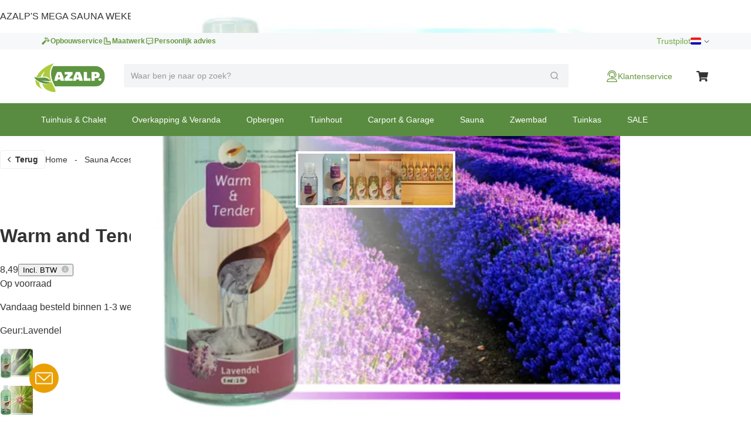

--- FILE ---
content_type: text/html; charset=utf-8
request_url: https://www.azalp.nl/warm-and-tender-saunageur-lavendel-100-ml/
body_size: 68217
content:
<!DOCTYPE html><html lang="nl-NL"><head><meta charSet="utf-8"/><meta name="viewport" content="width=device-width"/><link rel="alternate" hrefLang="nl-NL" href="https://www.azalp.nl/warm-and-tender-saunageur-lavendel-100-ml/"/><link rel="alternate" hrefLang="nl-BE" href="https://www.azalp.be/warm-and-tender-saunageur-lavendel-100-ml/"/><link rel="alternate" hrefLang="de" href="https://www.azalp.de/warm-and-tender-saunaduft-lavendel-100-ml/"/><link rel="canonical" href="https://www.azalp.nl/warm-and-tender-saunageur-lavendel-100-ml/"/><meta name="google-site-verification" content="GEY8q39Roglq68Sp9iIIFzhLE1pkVcKiPwgabVyn7iU"/><title>Warm and Tender saunageur Lavendel 100 ml kopen bij Azalp.nl</title><meta name="robots" content="index,follow"/><meta name="description" content="Bestel Warm and Tender saunageur Lavendel 100 ml bij Azalp.nl (sinds 1998): profiteer van de gedaalde prijzen."/><meta name="twitter:card" content="summary"/><meta name="twitter:site" content="https://www.azalp.nl/product/warm-and-tender-saunageur-lavendel-100-ml/"/><meta property="og:title" content="Warm and Tender saunageur Lavendel 100 ml kopen bij Azalp.nl"/><meta property="og:description" content="Bestel Warm and Tender saunageur Lavendel 100 ml bij Azalp.nl (sinds 1998): profiteer van de gedaalde prijzen."/><meta property="og:url" content="https://www.azalp.nl/product/warm-and-tender-saunageur-lavendel-100-ml/"/><meta property="og:type" content="website"/><meta property="og:image" content="https://www.azalp.nlfavicon.ico"/><meta property="og:locale" content="nl-NL"/><meta property="og:site_name" content="Azalp"/><link rel="preload" as="image" imageSrcSet="https://cdn.quicq.io/aza3/producten/sgwt100/artikelen/14-218-0005-0/afbeeldingen/14-218-0005-0.jpg?w=128 128w, https://cdn.quicq.io/aza3/producten/sgwt100/artikelen/14-218-0005-0/afbeeldingen/14-218-0005-0.jpg?w=256 256w, https://cdn.quicq.io/aza3/producten/sgwt100/artikelen/14-218-0005-0/afbeeldingen/14-218-0005-0.jpg?w=384 384w, https://cdn.quicq.io/aza3/producten/sgwt100/artikelen/14-218-0005-0/afbeeldingen/14-218-0005-0.jpg?w=640 640w, https://cdn.quicq.io/aza3/producten/sgwt100/artikelen/14-218-0005-0/afbeeldingen/14-218-0005-0.jpg?w=750 750w, https://cdn.quicq.io/aza3/producten/sgwt100/artikelen/14-218-0005-0/afbeeldingen/14-218-0005-0.jpg?w=828 828w, https://cdn.quicq.io/aza3/producten/sgwt100/artikelen/14-218-0005-0/afbeeldingen/14-218-0005-0.jpg?w=1080 1080w, https://cdn.quicq.io/aza3/producten/sgwt100/artikelen/14-218-0005-0/afbeeldingen/14-218-0005-0.jpg?w=1200 1200w, https://cdn.quicq.io/aza3/producten/sgwt100/artikelen/14-218-0005-0/afbeeldingen/14-218-0005-0.jpg?w=1920 1920w, https://cdn.quicq.io/aza3/producten/sgwt100/artikelen/14-218-0005-0/afbeeldingen/14-218-0005-0.jpg?w=2048 2048w, https://cdn.quicq.io/aza3/producten/sgwt100/artikelen/14-218-0005-0/afbeeldingen/14-218-0005-0.jpg?w=3840 3840w" imageSizes="(min-width: 992px) 50vw, (min-width: 1200px) 33vw, (min-width: 1400px) 20vw, 100vw"/><meta name="next-head-count" content="20"/><meta name="emotion-insertion-point" content=""/><style data-emotion="mui-global 0"></style><style data-emotion="mui-global 1nb6de0">.hidden-for-test{display:none!important;}</style><style data-emotion="mui-global 1bt4208">html{-webkit-font-smoothing:antialiased;-moz-osx-font-smoothing:grayscale;box-sizing:border-box;-webkit-text-size-adjust:100%;}*,*::before,*::after{box-sizing:inherit;}strong,b{font-weight:700;}body{margin:0;color:#333333;font-family:Arial,-apple-system,BlinkMacSystemFont,'Segoe UI',Roboto,Ubuntu,'Helvetica Neue',sans-serif;font-weight:400;font-size:1rem;line-height:1.5;background-color:#fff;}@media print{body{background-color:#fff;}}body::backdrop{background-color:#fff;}</style><style data-emotion="mui-global fjktah">body .aa-DetachedSearchButton{padding:16px 8px 16px 15px;height:48px;border-top:1px solid #ECF0F1;border-right:0;border-bottom:1px solid #ECF0F1;border-left:0;border-radius:0;}@media (min-width:768px) and (max-width:991.95px){body .aa-DetachedSearchButton::before,body .aa-DetachedSearchButton::after{position:absolute;top:-1px;bottom:-1px;width:200px;content:'';border-top:1px solid #ECF0F1;border-bottom:1px solid #ECF0F1;}body .aa-DetachedSearchButton:before{right:100%;}body .aa-DetachedSearchButton:after{left:100%;}}body .aa-DetachedSearchButtonIcon{-webkit-order:1;-ms-flex-order:1;order:1;width:32px;height:32px;margin-left:auto;color:#B6BBBD;}body .aa-DetachedSearchButtonIcon svg{width:16px;height:16px;}body .aa-DetachedSearchButtonPlaceholder{color:#B6BBBD;font-size:14px;line-height:24px;}body .aa-Autocomplete[aria-expanded='true'] .aa-Form{border-bottom-right-radius:0;border-bottom-left-radius:0;}body .aa-Autocomplete[aria-expanded='true']::after{background-color:rgba(0,0,0,0.2);pointer-events:all;}body .aa-Form{position:relative;z-index:2;padding:7px 11px;background-color:#f3f4f5;border-color:#f3f4f5;-webkit-transition:background-color 0.2s ease,border-color 0.2s ease;transition:background-color 0.2s ease,border-color 0.2s ease;}body .aa-Form:focus-within{background-color:#fff;border-color:#ABCB90;box-shadow:none;}body .aa-Label{margin-bottom:0;}body .aa-Input{font-size:14px;line-height:20px;color:#333333;}body .aa-Input::-moz-placeholder{color:#969A9C;}body .aa-Input:-ms-input-placeholder{color:#969A9C;}body .aa-Input::-webkit-input-placeholder{color:#969A9C;}body .aa-Input::-moz-placeholder{color:#969A9C;}body .aa-Input:-ms-input-placeholder{color:#969A9C;}body .aa-Input::placeholder{color:#969A9C;}body .aa-InputWrapperPrefix,body .aa-InputWrapperSuffix,body .aa-Input{height:24px;}body .aa-InputWrapperPrefix{-webkit-order:5;-ms-flex-order:5;order:5;}body .aa-SubmitButton,body .aa-ClearButton{width:auto;padding:4px;}body .aa-SubmitButton >svg,body .aa-ClearButton >svg{width:18px;height:18px;}body .aa-SubmitButton{cursor:pointer;}body .aa-SubmitButton >svg{width:16px;height:16px;color:#969A9C;}body .aa-SubmitButton:hover>svg{color:rgba(var(--aa-text-color-rgb),var(--aa-text-color-alpha));}body .aa-Panel{z-index:1000;margin-top:-1px;border-top-right-radius:0;border-top-left-radius:0;box-shadow:none;border:1px solid #ECF0F1;}body .aa-PanelLayout{padding:0;}body .aa-Source{padding-bottom:0;margin-bottom:12px;}body .aa-Source:not(:last-of-type){padding-bottom:12px;border-bottom:1px solid #ECF0F1;}body .aa-SourceHeader{margin:0;padding:20px 20px 8px 20px;}body .aa-SourceHeaderTitle{color:#333333;font-size:14px;line-height:20px;}body .aa-Source .aa-Item{border-radius:0;padding:0;-webkit-transition:background-color 0.2s ease;transition:background-color 0.2s ease;}body .aa-Source .aa-Item[aria-selected='true']{background-color:#F6F8F9;}body .aa-Source .aa-ItemLink{color:#4F4F4F;-webkit-text-decoration:none;text-decoration:none;}body .aa-Source .aa-ItemLink.ais-item-page{display:block;padding:8px 20px;font-size:14px;line-height:20px;}body .aa-Source .aa-ItemLink.ais-item-product{display:grid;grid-template-columns:64px 1fr 71px;-webkit-align-items:flex-start;-webkit-box-align:flex-start;-ms-flex-align:flex-start;align-items:flex-start;padding:12px 20px;font-size:14px;line-height:20px;}body .aa-Source .aa-ItemLink.ais-item-product .ais-item-product-name{padding-right:32px;padding-left:16px;color:#4F4F4F;}@media (min-width:768px){body .aa-Source .aa-ItemLink.ais-item-product .ais-item-product-name{padding-right:32px;}}body .aa-Source .aa-ItemLink.ais-item-product .ais-item-product-price{display:-webkit-box;display:-webkit-flex;display:-ms-flexbox;display:flex;-webkit-box-flex-wrap:wrap;-webkit-flex-wrap:wrap;-ms-flex-wrap:wrap;flex-wrap:wrap;-webkit-box-pack:end;-ms-flex-pack:end;-webkit-justify-content:flex-end;justify-content:flex-end;text-align:right;color:#002835;}body .aa-DetachedOverlay .aa-Input{font-size:16px;}body .aa-DetachedOverlay .aa-Form{padding-left:15px;border:0;}body .aa-DetachedContainer .aa-Panel{margin-top:-1px;}body .aa-DetachedContainer .aa-SourceHeader{margin:0;}body .aa-DetachedFormContainer{padding:4px 15px 4px 0;border-bottom:1px solid #ECF0F1;}body .aa-DetachedCancelButton{color:#B6BBBD;}</style><style data-emotion="mui-global 1prfaxn">@-webkit-keyframes mui-auto-fill{from{display:block;}}@keyframes mui-auto-fill{from{display:block;}}@-webkit-keyframes mui-auto-fill-cancel{from{display:block;}}@keyframes mui-auto-fill-cancel{from{display:block;}}</style><style data-emotion="mui 8t637g 87dixr 1apj8qk wx20e2 v5hr8y 1tkj6wy 1f9j14r 1wrijpa xhf94g m984pv 15p9n5u 1n7szod h0fy0k r873g 1qog8sa jorjvk 3l99kw 162w3fd 1rnencc s1kymw 1d0gper aigcf3 bpgr90 1ad4w8n vubbuv 1vbgvnl w9agq c3tnhu gh66km 1kddnvl 1rzb3uu dwpknh 10op5oi smvjew lva3vp 1hgci5x 1qoodx7 137k06d ercftc 1hgcx9f 15ob19u 1wvaar5 1lwrckp 1h2fhev 1iqx645 vstcxx 16rzsu1 1af0gqv p0hz5k 1smwg78 nhb8h9 1w8yxza 1fajo0m e8otyt nc6xj1 eauq9r xwkqli kws5m7 91r17u 1cqs2i2 1k3x8v3 wrbnxi igs3ac ihdtdm gi9t2q 1oiu8ez 120nera 6vqyk9 1rdz3so 44bsk8 1lizd3i pt5zwz 15sjvg6 1orv6po 1l2ewyu 10pdrfu 11qjisw 13vex8 1bh09gn l053f2 1dtbb44 c4sutr hboir5 8atqhb 3yf9xc 1xnox0e fd7ssr wyeju8 1y954hi 1syeehj w4ns3s 8lpgnj jfbpbr 130md2c 15q6t04 129gw94 jqu9lh 1wn4gro 1vmbdbg mj6wwt 1oaiczt y8xqqs 1yuhvjn ollji0 f6xb3e welxjp 8klyl0 1mipszv kxgkcg o4n09v f1pcq7 17thebk 1t7x6f8 1821gv5 16d47x2 ul693d 1xq4pa3 1u5a5a5 tzsjye ba27vi mnn31 4q37yn 57kesc 1rvkw2t n709gh 10r3hwe 1chchc j7qwjs 1lk0r6j c2mxdg lpkwc0 yxbuu6 ddrptu syqnsu 116uqrj 1sw1m5x fauwsr cb6xfn 1v5cznc 10x6hup 1wdhvac e7y62f 18zsr3k 1l8gn2x 1u72um6 1l4otbe 13071h0 1hybkil 17ocaxv 116n5jz 1vd9h06 1hpxrcq qzion7 18mawgk x7v2od dsw18m 1yrzvyh g4ybpd 12aq1us 1waq2ee fc6fe7 1i27l4i 1t8mnmp">.mui-8t637g{margin:0;font:inherit;color:inherit;font-weight:inherit;-webkit-text-decoration:underline;text-decoration:underline;color:inherit;}.mui-8t637g:hover{text-decoration-color:inherit;}.mui-87dixr{margin:0;font:inherit;color:inherit;font-weight:inherit;-webkit-text-decoration:underline;text-decoration:underline;color:inherit;line-height:inherit;font-size:inherit;cursor:pointer;}.mui-87dixr:hover{text-decoration-color:inherit;}.mui-1apj8qk{position:relative;z-index:1001;padding-top:4px;padding-bottom:4px;background-color:#F6F8F9;}@media (max-width:767.95px){.mui-1apj8qk{overflow:hidden;}}.mui-wx20e2{width:100%;margin-left:auto;box-sizing:border-box;margin-right:auto;display:block;padding-left:16px;padding-right:16px;padding-left:15px;padding-right:15px;max-width:1170px;display:grid;grid-template-columns:auto;grid-template-areas:'link';gap:24px;}@media (min-width:768px){.mui-wx20e2{padding-left:24px;padding-right:24px;}}@media (min-width:1200px){.mui-wx20e2{max-width:1200px;}}@media (min-width: 768px){.mui-wx20e2{padding-left:15px;padding-right:15px;max-width:750px;}}@media (min-width: 992px){.mui-wx20e2{max-width:970px;}}@media (min-width: 1200px){.mui-wx20e2{max-width:1170px;}}@media (max-width:767.95px){.mui-wx20e2{-webkit-box-pack:center;-ms-flex-pack:center;-webkit-justify-content:center;justify-content:center;}}@media (min-width:768px){.mui-wx20e2{-webkit-box-pack:justify;-webkit-justify-content:space-between;justify-content:space-between;grid-template-columns:max-content max-content;grid-template-areas:'usps score';}}.mui-v5hr8y{grid-area:usps;gap:24px;}@media (min-width:0px){.mui-v5hr8y{display:none;}}@media (min-width:768px){.mui-v5hr8y{display:-webkit-box;display:-webkit-flex;display:-ms-flexbox;display:flex;}}.mui-1tkj6wy{margin:0;font-family:Arial,-apple-system,BlinkMacSystemFont,'Segoe UI',Roboto,Ubuntu,'Helvetica Neue',sans-serif;font-weight:400;font-size:14px;line-height:20px;color:#66963E;font-size:12px;font-weight:700;-webkit-text-decoration:none;text-decoration:none;color:#66963E;display:-webkit-box;display:-webkit-flex;display:-ms-flexbox;display:flex;-webkit-align-items:center;-webkit-box-align:center;-ms-flex-align:center;align-items:center;gap:8px;}.mui-1tkj6wy:hover{-webkit-text-decoration:underline;text-decoration:underline;}.mui-1f9j14r{-webkit-user-select:none;-moz-user-select:none;-ms-user-select:none;user-select:none;width:1em;height:1em;display:inline-block;fill:currentColor;-webkit-flex-shrink:0;-ms-flex-negative:0;flex-shrink:0;-webkit-transition:fill 200ms cubic-bezier(0.4, 0, 0.2, 1) 0ms;transition:fill 200ms cubic-bezier(0.4, 0, 0.2, 1) 0ms;font-size:1.5rem;font-size:16px!important;}.mui-1wrijpa{margin:0;font-family:Arial,-apple-system,BlinkMacSystemFont,'Segoe UI',Roboto,Ubuntu,'Helvetica Neue',sans-serif;font-weight:400;font-size:14px;line-height:20px;color:#73A946;font-size:12px;font-weight:700;-webkit-text-decoration:none;text-decoration:none;color:#73A946;background-color:#73A946;color:#fff;display:-webkit-box;display:-webkit-flex;display:-ms-flexbox;display:flex;-webkit-align-items:center;-webkit-box-align:center;-ms-flex-align:center;align-items:center;gap:8px;margin-top:-4px;margin-bottom:-4px;margin-left:-12px;padding-right:12px;padding-left:10px;}.mui-1wrijpa:hover{-webkit-text-decoration:underline;text-decoration:underline;}.mui-xhf94g{grid-area:score;-webkit-box-pack:end;-ms-flex-pack:end;-webkit-justify-content:flex-end;justify-content:flex-end;gap:16px;}@media (min-width:0px){.mui-xhf94g{display:none;}}@media (min-width:768px){.mui-xhf94g{display:-webkit-box;display:-webkit-flex;display:-ms-flexbox;display:flex;}}.mui-m984pv{display:-webkit-box;display:-webkit-flex;display:-ms-flexbox;display:flex;-webkit-align-items:center;-webkit-box-align:center;-ms-flex-align:center;align-items:center;margin-top:-4px;margin-bottom:-4px;}.mui-15p9n5u{height:24px;}.mui-1n7szod{margin:0;font-family:Arial,-apple-system,BlinkMacSystemFont,'Segoe UI',Roboto,Ubuntu,'Helvetica Neue',sans-serif;font-weight:400;font-size:14px;line-height:20px;color:#73A946;-webkit-text-decoration:none;text-decoration:none;color:#73A946;}.mui-1n7szod:hover{-webkit-text-decoration:underline;text-decoration:underline;}.mui-h0fy0k{display:-webkit-box;display:-webkit-flex;display:-ms-flexbox;display:flex;-webkit-box-pack:end;-ms-flex-pack:end;-webkit-justify-content:flex-end;justify-content:flex-end;list-style:none;margin:0;padding:0;gap:20px;}@media (max-width:991.95px){.mui-h0fy0k{display:none;}}.mui-r873g{display:-webkit-box;display:-webkit-flex;display:-ms-flexbox;display:flex;-webkit-align-items:center;-webkit-box-align:center;-ms-flex-align:center;align-items:center;gap:4px;padding:0;border:0;color:#6E6E6E;-webkit-text-decoration:none;text-decoration:none;background-color:transparent;font-family:Arial,-apple-system,BlinkMacSystemFont,'Segoe UI',Roboto,Ubuntu,'Helvetica Neue',sans-serif;font-weight:400;font-size:12px;line-height:16px;cursor:pointer;}.mui-r873g:hover{-webkit-text-decoration:underline;text-decoration:underline;}.mui-1qog8sa{width:18px;height:12px;border-radius:2px;margin-right:4px;position:relative;display:inline-block;overflow:hidden;box-sizing:content-box;vertical-align:middle;background-image:url('https://assets.afosto.app/components/flag-sprite.png');background-repeat:no-repeat;-webkit-background-size:100% 49494%;background-size:100% 49494%;width:18px;height:12px;}.mui-1qog8sa.CH,.mui-1qog8sa.NP{box-shadow:none!important;}.mui-1qog8sa.DZ{-webkit-background-position:center 0.2287%;background-position:center 0.2287%;}.mui-1qog8sa.AO{-webkit-background-position:center 0.4524%;background-position:center 0.4524%;}.mui-1qog8sa.BJ{-webkit-background-position:center 0.6721%;background-position:center 0.6721%;}.mui-1qog8sa.BW{-webkit-background-position:center 0.8958%;background-position:center 0.8958%;}.mui-1qog8sa.BF{-webkit-background-position:center 1.1162%;background-position:center 1.1162%;}.mui-1qog8sa.BI{-webkit-background-position:center 1.3379%;background-position:center 1.3379%;}.mui-1qog8sa.CM{-webkit-background-position:center 1.5589%;background-position:center 1.5589%;}.mui-1qog8sa.CV{-webkit-background-position:center 1.7805%;background-position:center 1.7805%;}.mui-1qog8sa.CF{-webkit-background-position:center 2.0047%;background-position:center 2.0047%;}.mui-1qog8sa.TD{-webkit-background-position:center 2.2247%;background-position:center 2.2247%;}.mui-1qog8sa.CD{-webkit-background-position:left 2.4467%;background-position:left 2.4467%;}.mui-1qog8sa.DJ{-webkit-background-position:left 2.6674%;background-position:left 2.6674%;}.mui-1qog8sa.EG{-webkit-background-position:center 2.8931%;background-position:center 2.8931%;}.mui-1qog8sa.GQ{-webkit-background-position:center 3.1125%;background-position:center 3.1125%;}.mui-1qog8sa.ER{-webkit-background-position:left 3.3325%;background-position:left 3.3325%;}.mui-1qog8sa.ET{-webkit-background-position:center 3.5542%;background-position:center 3.5542%;}.mui-1qog8sa.GA{-webkit-background-position:center 3.7759%;background-position:center 3.7759%;}.mui-1qog8sa.GM{-webkit-background-position:center 4.0015%;background-position:center 4.0015%;}.mui-1qog8sa.GH{-webkit-background-position:center 4.2229%;background-position:center 4.2229%;}.mui-1qog8sa.GN{-webkit-background-position:center 4.441%;background-position:center 4.441%;}.mui-1qog8sa.GW{-webkit-background-position:left 4.66663%;background-position:left 4.66663%;}.mui-1qog8sa.CI{-webkit-background-position:center 4.8844%;background-position:center 4.8844%;}.mui-1qog8sa.KE{-webkit-background-position:center 5.1061%;background-position:center 5.1061%;}.mui-1qog8sa.LS{-webkit-background-position:center 5.3298%;background-position:center 5.3298%;}.mui-1qog8sa.LR{-webkit-background-position:left 5.5495%;background-position:left 5.5495%;}.mui-1qog8sa.LY{-webkit-background-position:center 5.7712%;background-position:center 5.7712%;}.mui-1qog8sa.MG{-webkit-background-position:center 5.994%;background-position:center 5.994%;}.mui-1qog8sa.MW{-webkit-background-position:center 6.2156%;background-position:center 6.2156%;}.mui-1qog8sa.ML{-webkit-background-position:center 6.4363%;background-position:center 6.4363%;}.mui-1qog8sa.MR{-webkit-background-position:center 6.658%;background-position:center 6.658%;}.mui-1qog8sa.MU{-webkit-background-position:center 6.8805%;background-position:center 6.8805%;}.mui-1qog8sa.YT{-webkit-background-position:center 7.1038%;background-position:center 7.1038%;}.mui-1qog8sa.MA{-webkit-background-position:center 7.3231%;background-position:center 7.3231%;}.mui-1qog8sa.MZ{-webkit-background-position:left 7.5448%;background-position:left 7.5448%;}.mui-1qog8sa.NA{-webkit-background-position:left 7.7661%;background-position:left 7.7661%;}.mui-1qog8sa.NE{-webkit-background-position:center 7.98937%;background-position:center 7.98937%;}.mui-1qog8sa.NG{-webkit-background-position:center 8.2099%;background-position:center 8.2099%;}.mui-1qog8sa.CG{-webkit-background-position:center 8.4316%;background-position:center 8.4316%;}.mui-1qog8sa.RE{-webkit-background-position:center 8.6533%;background-position:center 8.6533%;}.mui-1qog8sa.RW{-webkit-background-position:right 8.875%;background-position:right 8.875%;}.mui-1qog8sa.SH{-webkit-background-position:center 9.0967%;background-position:center 9.0967%;}.mui-1qog8sa.ST{-webkit-background-position:center 9.32237%;background-position:center 9.32237%;}.mui-1qog8sa.SN{-webkit-background-position:center 9.5426%;background-position:center 9.5426%;}.mui-1qog8sa.SC{-webkit-background-position:left 9.7628%;background-position:left 9.7628%;}.mui-1qog8sa.SL{-webkit-background-position:center 9.9845%;background-position:center 9.9845%;}.mui-1qog8sa.SO{-webkit-background-position:center 10.2052%;background-position:center 10.2052%;}.mui-1qog8sa.ZA{-webkit-background-position:left 10.4269%;background-position:left 10.4269%;}.mui-1qog8sa.SS{-webkit-background-position:left 10.6486%;background-position:left 10.6486%;}.mui-1qog8sa.SD{-webkit-background-position:center 10.8703%;background-position:center 10.8703%;}.mui-1qog8sa.SR{-webkit-background-position:center 11.0945%;background-position:center 11.0945%;}.mui-1qog8sa.SZ{-webkit-background-position:center 11.3135%;background-position:center 11.3135%;}.mui-1qog8sa.TG{-webkit-background-position:left 11.5354%;background-position:left 11.5354%;}.mui-1qog8sa.TN{-webkit-background-position:center 11.7593%;background-position:center 11.7593%;}.mui-1qog8sa.UG{-webkit-background-position:center 11.9799%;background-position:center 11.9799%;}.mui-1qog8sa.TZ{-webkit-background-position:center 12.2005%;background-position:center 12.2005%;}.mui-1qog8sa.EH{-webkit-background-position:center 12.4222%;background-position:center 12.4222%;}.mui-1qog8sa.YE{-webkit-background-position:center 12.644%;background-position:center 12.644%;}.mui-1qog8sa.ZM{-webkit-background-position:center 12.8664%;background-position:center 12.8664%;}.mui-1qog8sa.ZW{-webkit-background-position:left 13.0873%;background-position:left 13.0873%;}.mui-1qog8sa.AI{-webkit-background-position:center 13.309%;background-position:center 13.309%;}.mui-1qog8sa.AG{-webkit-background-position:center 13.5307%;background-position:center 13.5307%;}.mui-1qog8sa.AR{-webkit-background-position:center 13.7524%;background-position:center 13.7524%;}.mui-1qog8sa.AW{-webkit-background-position:left 13.9741%;background-position:left 13.9741%;}.mui-1qog8sa.BS{-webkit-background-position:left 14.1958%;background-position:left 14.1958%;}.mui-1qog8sa.BB{-webkit-background-position:center 14.4175%;background-position:center 14.4175%;}.mui-1qog8sa.BQ{-webkit-background-position:center 14.6415%;background-position:center 14.6415%;}.mui-1qog8sa.BZ{-webkit-background-position:center 14.8609%;background-position:center 14.8609%;}.mui-1qog8sa.BM{-webkit-background-position:center 15.0826%;background-position:center 15.0826%;}.mui-1qog8sa.BO{-webkit-background-position:center 15.306%;background-position:center 15.306%;}.mui-1qog8sa.VG{-webkit-background-position:center 15.528%;background-position:center 15.528%;}.mui-1qog8sa.BR{-webkit-background-position:center 15.7496%;background-position:center 15.7496%;}.mui-1qog8sa.CA{-webkit-background-position:center 15.9694%;background-position:center 15.9694%;}.mui-1qog8sa.KY{-webkit-background-position:center 16.1911%;background-position:center 16.1911%;}.mui-1qog8sa.CL{-webkit-background-position:left 16.4128%;background-position:left 16.4128%;}.mui-1qog8sa.CO{-webkit-background-position:left 16.6345%;background-position:left 16.6345%;}.mui-1qog8sa.KM{-webkit-background-position:center 16.8562%;background-position:center 16.8562%;}.mui-1qog8sa.CR{-webkit-background-position:center 17.0779%;background-position:center 17.0779%;}.mui-1qog8sa.CU{-webkit-background-position:left 17.2996%;background-position:left 17.2996%;}.mui-1qog8sa.CW{-webkit-background-position:center 17.5213%;background-position:center 17.5213%;}.mui-1qog8sa.DM{-webkit-background-position:center 17.743%;background-position:center 17.743%;}.mui-1qog8sa.DO{-webkit-background-position:center 17.968%;background-position:center 17.968%;}.mui-1qog8sa.EC{-webkit-background-position:center 18.1864%;background-position:center 18.1864%;}.mui-1qog8sa.SV{-webkit-background-position:center 18.4081%;background-position:center 18.4081%;}.mui-1qog8sa.FK{-webkit-background-position:center 18.6298%;background-position:center 18.6298%;}.mui-1qog8sa.GF{-webkit-background-position:center 18.8515%;background-position:center 18.8515%;}.mui-1qog8sa.GL{-webkit-background-position:left 19.0732%;background-position:left 19.0732%;}.mui-1qog8sa.GD{-webkit-background-position:center 19.2987%;background-position:center 19.2987%;}.mui-1qog8sa.GP{-webkit-background-position:center 19.518%;background-position:center 19.518%;}.mui-1qog8sa.GT{-webkit-background-position:center 19.7383%;background-position:center 19.7383%;}.mui-1qog8sa.GY{-webkit-background-position:center 19.96%;background-position:center 19.96%;}.mui-1qog8sa.HT{-webkit-background-position:center 20.1817%;background-position:center 20.1817%;}.mui-1qog8sa.HN{-webkit-background-position:center 20.4034%;background-position:center 20.4034%;}.mui-1qog8sa.JM{-webkit-background-position:center 20.6241%;background-position:center 20.6241%;}.mui-1qog8sa.MQ{-webkit-background-position:center 20.8468%;background-position:center 20.8468%;}.mui-1qog8sa.MX{-webkit-background-position:center 21.0685%;background-position:center 21.0685%;}.mui-1qog8sa.MS{-webkit-background-position:center 21.2902%;background-position:center 21.2902%;}.mui-1qog8sa.NI{-webkit-background-position:center 21.5119%;background-position:center 21.5119%;}.mui-1qog8sa.PA{-webkit-background-position:center 21.7336%;background-position:center 21.7336%;}.mui-1qog8sa.PY{-webkit-background-position:center 21.9553%;background-position:center 21.9553%;}.mui-1qog8sa.PE{-webkit-background-position:center 22.177%;background-position:center 22.177%;}.mui-1qog8sa.PR{-webkit-background-position:left 22.4002%;background-position:left 22.4002%;}.mui-1qog8sa.BL{-webkit-background-position:center 22.6204%;background-position:center 22.6204%;}.mui-1qog8sa.KN{-webkit-background-position:center 22.8421%;background-position:center 22.8421%;}.mui-1qog8sa.LC{-webkit-background-position:center 23.0638%;background-position:center 23.0638%;}.mui-1qog8sa.PM{-webkit-background-position:center 23.2855%;background-position:center 23.2855%;}.mui-1qog8sa.VC{-webkit-background-position:center 23.5072%;background-position:center 23.5072%;}.mui-1qog8sa.SX{-webkit-background-position:left 23.732%;background-position:left 23.732%;}.mui-1qog8sa.TT{-webkit-background-position:center 23.9506%;background-position:center 23.9506%;}.mui-1qog8sa.TC{-webkit-background-position:center 24.1723%;background-position:center 24.1723%;}.mui-1qog8sa.US{-webkit-background-position:center 24.394%;background-position:center 24.394%;}.mui-1qog8sa.VI{-webkit-background-position:center 24.6157%;background-position:center 24.6157%;}.mui-1qog8sa.UY{-webkit-background-position:left 24.8374%;background-position:left 24.8374%;}.mui-1qog8sa.VE{-webkit-background-position:center 25.0591%;background-position:center 25.0591%;}.mui-1qog8sa.AB{-webkit-background-position:center 25.279%;background-position:center 25.279%;}.mui-1qog8sa.AF{-webkit-background-position:center 25.5025%;background-position:center 25.5025%;}.mui-1qog8sa.AZ{-webkit-background-position:center 25.7242%;background-position:center 25.7242%;}.mui-1qog8sa.BD{-webkit-background-position:center 25.9459%;background-position:center 25.9459%;}.mui-1qog8sa.BT{-webkit-background-position:center 26.1676%;background-position:center 26.1676%;}.mui-1qog8sa.BN{-webkit-background-position:center 26.3885%;background-position:center 26.3885%;}.mui-1qog8sa.KH{-webkit-background-position:center 26.611%;background-position:center 26.611%;}.mui-1qog8sa.CN{-webkit-background-position:left 26.8327%;background-position:left 26.8327%;}.mui-1qog8sa.GE{-webkit-background-position:center 27.0544%;background-position:center 27.0544%;}.mui-1qog8sa.HK{-webkit-background-position:center 27.2761%;background-position:center 27.2761%;}.mui-1qog8sa.IN{-webkit-background-position:center 27.4978%;background-position:center 27.4978%;}.mui-1qog8sa.ID{-webkit-background-position:center 27.7195%;background-position:center 27.7195%;}.mui-1qog8sa.JP{-webkit-background-position:center 27.9412%;background-position:center 27.9412%;}.mui-1qog8sa.KZ{-webkit-background-position:center 28.1615%;background-position:center 28.1615%;}.mui-1qog8sa.LA{-webkit-background-position:center 28.3846%;background-position:center 28.3846%;}.mui-1qog8sa.MO{-webkit-background-position:center 28.6063%;background-position:center 28.6063%;}.mui-1qog8sa.MY{-webkit-background-position:center 28.829%;background-position:center 28.829%;}.mui-1qog8sa.MV{-webkit-background-position:center 29.0497%;background-position:center 29.0497%;}.mui-1qog8sa.MN{-webkit-background-position:left 29.2714%;background-position:left 29.2714%;}.mui-1qog8sa.MM{-webkit-background-position:center 29.4931%;background-position:center 29.4931%;}.mui-1qog8sa.NP{-webkit-background-position:left 29.7148%;background-position:left 29.7148%;}.mui-1qog8sa.KP{-webkit-background-position:left 29.9365%;background-position:left 29.9365%;}.mui-1qog8sa.MP{-webkit-background-position:center 30.1582%;background-position:center 30.1582%;}.mui-1qog8sa.PW{-webkit-background-position:center 30.3799%;background-position:center 30.3799%;}.mui-1qog8sa.PG{-webkit-background-position:center 30.6016%;background-position:center 30.6016%;}.mui-1qog8sa.PH{-webkit-background-position:left 30.8233%;background-position:left 30.8233%;}.mui-1qog8sa.SG{-webkit-background-position:left 31.045%;background-position:left 31.045%;}.mui-1qog8sa.KR{-webkit-background-position:center 31.2667%;background-position:center 31.2667%;}.mui-1qog8sa.LK{-webkit-background-position:right 31.4884%;background-position:right 31.4884%;}.mui-1qog8sa.TW{-webkit-background-position:left 31.7101%;background-position:left 31.7101%;}.mui-1qog8sa.TJ{-webkit-background-position:center 31.9318%;background-position:center 31.9318%;}.mui-1qog8sa.TH{-webkit-background-position:center 32.1535%;background-position:center 32.1535%;}.mui-1qog8sa.TL{-webkit-background-position:left 32.3752%;background-position:left 32.3752%;}.mui-1qog8sa.TM{-webkit-background-position:center 32.5969%;background-position:center 32.5969%;}.mui-1qog8sa.VN{-webkit-background-position:center 32.8186%;background-position:center 32.8186%;}.mui-1qog8sa.AL{-webkit-background-position:center 33.0403%;background-position:center 33.0403%;}.mui-1qog8sa.AD{-webkit-background-position:center 33.25975%;background-position:center 33.25975%;}.mui-1qog8sa.AM{-webkit-background-position:center 33.4837%;background-position:center 33.4837%;}.mui-1qog8sa.AT{-webkit-background-position:center 33.7054%;background-position:center 33.7054%;}.mui-1qog8sa.BY{-webkit-background-position:left 33.9271%;background-position:left 33.9271%;}.mui-1qog8sa.BE{-webkit-background-position:center 34.1488%;background-position:center 34.1488%;}.mui-1qog8sa.BA{-webkit-background-position:center 34.3705%;background-position:center 34.3705%;}.mui-1qog8sa.BG{-webkit-background-position:center 34.5922%;background-position:center 34.5922%;}.mui-1qog8sa.HR{-webkit-background-position:center 34.8139%;background-position:center 34.8139%;}.mui-1qog8sa.CY{-webkit-background-position:center 35.0356%;background-position:center 35.0356%;}.mui-1qog8sa.CZ{-webkit-background-position:left 35.2555%;background-position:left 35.2555%;}.mui-1qog8sa.DK{-webkit-background-position:center 35.479%;background-position:center 35.479%;}.mui-1qog8sa.EE{-webkit-background-position:center 35.7007%;background-position:center 35.7007%;}.mui-1qog8sa.FO{-webkit-background-position:center 35.9224%;background-position:center 35.9224%;}.mui-1qog8sa.FI{-webkit-background-position:center 36.1441%;background-position:center 36.1441%;}.mui-1qog8sa.FR{-webkit-background-position:center 36.3658%;background-position:center 36.3658%;}.mui-1qog8sa.DE{-webkit-background-position:center 36.5875%;background-position:center 36.5875%;}.mui-1qog8sa.GI{-webkit-background-position:center 36.8092%;background-position:center 36.8092%;}.mui-1qog8sa.GR{-webkit-background-position:left 37.0309%;background-position:left 37.0309%;}.mui-1qog8sa.HU{-webkit-background-position:center 37.2526%;background-position:center 37.2526%;}.mui-1qog8sa.IS{-webkit-background-position:center 37.4743%;background-position:center 37.4743%;}.mui-1qog8sa.IE{-webkit-background-position:center 37.696%;background-position:center 37.696%;}.mui-1qog8sa.IM{-webkit-background-position:center 37.9177%;background-position:center 37.9177%;}.mui-1qog8sa.IT{-webkit-background-position:center 38.1394%;background-position:center 38.1394%;}.mui-1qog8sa.JE{-webkit-background-position:center 38.3611%;background-position:center 38.3611%;}.mui-1qog8sa.XK{-webkit-background-position:center 38.5828%;background-position:center 38.5828%;}.mui-1qog8sa.LV{-webkit-background-position:center 38.8045%;background-position:center 38.8045%;}.mui-1qog8sa.LI{-webkit-background-position:left 39.0262%;background-position:left 39.0262%;}.mui-1qog8sa.LT{-webkit-background-position:center 39.2479%;background-position:center 39.2479%;}.mui-1qog8sa.LU{-webkit-background-position:center 39.4696%;background-position:center 39.4696%;}.mui-1qog8sa.MT{-webkit-background-position:left 39.6913%;background-position:left 39.6913%;}.mui-1qog8sa.MD{-webkit-background-position:center 39.913%;background-position:center 39.913%;}.mui-1qog8sa.MC{-webkit-background-position:center 40.1347%;background-position:center 40.1347%;}.mui-1qog8sa.ME{-webkit-background-position:center 40.3564%;background-position:center 40.3564%;}.mui-1qog8sa.NL{-webkit-background-position:center 40.5781%;background-position:center 40.5781%;}.mui-1qog8sa.MK{-webkit-background-position:center 40.7998%;background-position:center 40.7998%;}.mui-1qog8sa.NO{-webkit-background-position:center 41.0215%;background-position:center 41.0215%;}.mui-1qog8sa.PL{-webkit-background-position:center 41.2432%;background-position:center 41.2432%;}.mui-1qog8sa.PT{-webkit-background-position:center 41.4649%;background-position:center 41.4649%;}.mui-1qog8sa.RO{-webkit-background-position:center 41.6866%;background-position:center 41.6866%;}.mui-1qog8sa.RU{-webkit-background-position:center 41.9083%;background-position:center 41.9083%;}.mui-1qog8sa.SM{-webkit-background-position:center 42.13%;background-position:center 42.13%;}.mui-1qog8sa.RS{-webkit-background-position:center 42.3517%;background-position:center 42.3517%;}.mui-1qog8sa.SK{-webkit-background-position:center 42.5734%;background-position:center 42.5734%;}.mui-1qog8sa.SI{-webkit-background-position:center 42.7951%;background-position:center 42.7951%;}.mui-1qog8sa.ES{-webkit-background-position:left 43.0168%;background-position:left 43.0168%;}.mui-1qog8sa.SE{-webkit-background-position:center 43.2385%;background-position:center 43.2385%;}.mui-1qog8sa.CH{-webkit-background-position:center 43.4602%;background-position:center 43.4602%;}.mui-1qog8sa.TR{-webkit-background-position:center 43.6819%;background-position:center 43.6819%;}.mui-1qog8sa.UA{-webkit-background-position:center 43.9036%;background-position:center 43.9036%;}.mui-1qog8sa.GB{-webkit-background-position:center 44.1253%;background-position:center 44.1253%;}.mui-1qog8sa.VA{-webkit-background-position:right 44.347%;background-position:right 44.347%;}.mui-1qog8sa.BH{-webkit-background-position:center 44.5687%;background-position:center 44.5687%;}.mui-1qog8sa.IR{-webkit-background-position:center 44.7904%;background-position:center 44.7904%;}.mui-1qog8sa.IQ{-webkit-background-position:center 45.0121%;background-position:center 45.0121%;}.mui-1qog8sa.IL{-webkit-background-position:center 45.2338%;background-position:center 45.2338%;}.mui-1qog8sa.KW{-webkit-background-position:left 45.4555%;background-position:left 45.4555%;}.mui-1qog8sa.JO{-webkit-background-position:left 45.6772%;background-position:left 45.6772%;}.mui-1qog8sa.KG{-webkit-background-position:center 45.897%;background-position:center 45.897%;}.mui-1qog8sa.LB{-webkit-background-position:center 46.1206%;background-position:center 46.1206%;}.mui-1qog8sa.OM{-webkit-background-position:left 46.3423%;background-position:left 46.3423%;}.mui-1qog8sa.PK{-webkit-background-position:center 46.561%;background-position:center 46.561%;}.mui-1qog8sa.PS{-webkit-background-position:center 46.7857%;background-position:center 46.7857%;}.mui-1qog8sa.QA{-webkit-background-position:center 47.0074%;background-position:center 47.0074%;}.mui-1qog8sa.SA{-webkit-background-position:center 47.2291%;background-position:center 47.2291%;}.mui-1qog8sa.SY{-webkit-background-position:center 47.4508%;background-position:center 47.4508%;}.mui-1qog8sa.AE{-webkit-background-position:center 47.6725%;background-position:center 47.6725%;}.mui-1qog8sa.UZ{-webkit-background-position:left 47.8942%;background-position:left 47.8942%;}.mui-1qog8sa.AS{-webkit-background-position:right 48.1159%;background-position:right 48.1159%;}.mui-1qog8sa.AU{-webkit-background-position:center 48.3376%;background-position:center 48.3376%;}.mui-1qog8sa.CX{-webkit-background-position:center 48.5593%;background-position:center 48.5593%;}.mui-1qog8sa.CC{-webkit-background-position:center 48.781%;background-position:center 48.781%;}.mui-1qog8sa.CK{-webkit-background-position:center 49.002%;background-position:center 49.002%;}.mui-1qog8sa.FJ{-webkit-background-position:center 49.2244%;background-position:center 49.2244%;}.mui-1qog8sa.PF{-webkit-background-position:center 49.4445%;background-position:center 49.4445%;}.mui-1qog8sa.GU{-webkit-background-position:center 49.6678%;background-position:center 49.6678%;}.mui-1qog8sa.KI{-webkit-background-position:center 49.8895%;background-position:center 49.8895%;}.mui-1qog8sa.MH{-webkit-background-position:left 50.1112%;background-position:left 50.1112%;}.mui-1qog8sa.FM{-webkit-background-position:center 50.3329%;background-position:center 50.3329%;}.mui-1qog8sa.NC{-webkit-background-position:center 50.5546%;background-position:center 50.5546%;}.mui-1qog8sa.NZ{-webkit-background-position:center 50.7763%;background-position:center 50.7763%;}.mui-1qog8sa.NR{-webkit-background-position:left 50.998%;background-position:left 50.998%;}.mui-1qog8sa.NU{-webkit-background-position:center 51.2197%;background-position:center 51.2197%;}.mui-1qog8sa.NF{-webkit-background-position:center 51.4414%;background-position:center 51.4414%;}.mui-1qog8sa.WS{-webkit-background-position:left 51.6631%;background-position:left 51.6631%;}.mui-1qog8sa.SB{-webkit-background-position:left 51.8848%;background-position:left 51.8848%;}.mui-1qog8sa.TK{-webkit-background-position:center 52.1065%;background-position:center 52.1065%;}.mui-1qog8sa.TO{-webkit-background-position:left 52.3282%;background-position:left 52.3282%;}.mui-1qog8sa.TV{-webkit-background-position:center 52.5499%;background-position:center 52.5499%;}.mui-1qog8sa.VU{-webkit-background-position:left 52.7716%;background-position:left 52.7716%;}.mui-1qog8sa.WF{-webkit-background-position:center 52.9933%;background-position:center 52.9933%;}.mui-jorjvk{-webkit-user-select:none;-moz-user-select:none;-ms-user-select:none;user-select:none;width:1em;height:1em;display:inline-block;fill:currentColor;-webkit-flex-shrink:0;-ms-flex-negative:0;flex-shrink:0;-webkit-transition:fill 200ms cubic-bezier(0.4, 0, 0.2, 1) 0ms;transition:fill 200ms cubic-bezier(0.4, 0, 0.2, 1) 0ms;font-size:1.5rem;font-size:11px;color:gray.600;}@media (min-width:768px){.mui-3l99kw{display:none;}}.mui-162w3fd{display:-webkit-box;display:-webkit-flex;display:-ms-flexbox;display:flex;-webkit-align-items:center;-webkit-box-align:center;-ms-flex-align:center;align-items:center;gap:12px;font-family:Arial,-apple-system,BlinkMacSystemFont,'Segoe UI',Roboto,Ubuntu,'Helvetica Neue',sans-serif;font-weight:400;font-size:12px;line-height:16px;color:#4F4F4F;}.mui-162w3fd a{color:#73A946;-webkit-text-decoration:none;text-decoration:none;}.mui-162w3fd.fade-enter{opacity:0;-webkit-transform:translateY(100%);-moz-transform:translateY(100%);-ms-transform:translateY(100%);transform:translateY(100%);}.mui-162w3fd.fade-enter-active{opacity:1;-webkit-transform:translateY(0%);-moz-transform:translateY(0%);-ms-transform:translateY(0%);transform:translateY(0%);}.mui-162w3fd.fade-exit{opacity:1;-webkit-transform:translateY(0%);-moz-transform:translateY(0%);-ms-transform:translateY(0%);transform:translateY(0%);}.mui-162w3fd.fade-exit-active{opacity:0;-webkit-transform:translateY(100%);-moz-transform:translateY(100%);-ms-transform:translateY(100%);transform:translateY(100%);}.mui-162w3fd.fade-enter-active,.mui-162w3fd.fade-exit-active{-webkit-transition:opacity 0.5s ease,-webkit-transform 0.5s ease;transition:opacity 0.5s ease,transform 0.5s ease;}.mui-1rnencc{margin:0;font-family:Arial,-apple-system,BlinkMacSystemFont,'Segoe UI',Roboto,Ubuntu,'Helvetica Neue',sans-serif;font-weight:400;font-size:12px;line-height:16px;color:#0087B3;font-weight:700;-webkit-text-decoration:none;text-decoration:none;color:#0087B3;}.mui-1rnencc:hover{-webkit-text-decoration:underline;text-decoration:underline;}.mui-s1kymw{background-color:#fff;color:#333333;-webkit-transition:box-shadow 300ms cubic-bezier(0.4, 0, 0.2, 1) 0ms;transition:box-shadow 300ms cubic-bezier(0.4, 0, 0.2, 1) 0ms;box-shadow:none;display:-webkit-box;display:-webkit-flex;display:-ms-flexbox;display:flex;-webkit-flex-direction:column;-ms-flex-direction:column;flex-direction:column;width:100%;box-sizing:border-box;-webkit-flex-shrink:0;-ms-flex-negative:0;flex-shrink:0;position:-webkit-sticky;position:sticky;z-index:1100;top:0;left:auto;right:0;background-color:#009FD3;color:#fff;top:0;z-index:1000;background-color:#fff;}@media (min-width:768px) and (max-width:991.95px){.mui-s1kymw{overflow:hidden;}}.mui-1d0gper{width:100%;margin-left:auto;box-sizing:border-box;margin-right:auto;display:block;padding-left:16px;padding-right:16px;padding-left:15px;padding-right:15px;max-width:1170px;}@media (min-width:768px){.mui-1d0gper{padding-left:24px;padding-right:24px;}}@media (min-width:1200px){.mui-1d0gper{max-width:1200px;}}@media (min-width: 768px){.mui-1d0gper{padding-left:15px;padding-right:15px;max-width:750px;}}@media (min-width: 992px){.mui-1d0gper{max-width:970px;}}@media (min-width: 1200px){.mui-1d0gper{max-width:1170px;}}.mui-aigcf3{position:relative;display:grid;grid-template-columns:repeat(2, 40px) auto repeat(2, 40px);grid-template-areas:'menu experience logo appointment utils' 'search search search search search';gap:8px 8px;-webkit-align-items:center;-webkit-box-align:center;-ms-flex-align:center;align-items:center;margin:0;padding-top:10px;padding-bottom:0px;}@media (min-width:992px){.mui-aigcf3{grid-template-columns:auto 1fr min-content min-content min-content;grid-template-areas:'logo search experience appointment utils';gap:24px;padding-top:18px;padding-bottom:18px;}}@media (min-width:1200px){.mui-aigcf3{gap:32px;}}@media (min-width:992px){.mui-bpgr90{display:none;}}.mui-1ad4w8n{display:-webkit-inline-box;display:-webkit-inline-flex;display:-ms-inline-flexbox;display:inline-flex;-webkit-align-items:center;-webkit-box-align:center;-ms-flex-align:center;align-items:center;-webkit-box-pack:center;-ms-flex-pack:center;-webkit-justify-content:center;justify-content:center;position:relative;box-sizing:border-box;-webkit-tap-highlight-color:transparent;background-color:transparent;outline:0;border:0;margin:0;border-radius:0;padding:0;cursor:pointer;-webkit-user-select:none;-moz-user-select:none;-ms-user-select:none;user-select:none;vertical-align:middle;-moz-appearance:none;-webkit-appearance:none;-webkit-text-decoration:none;text-decoration:none;color:inherit;text-align:center;-webkit-flex:0 0 auto;-ms-flex:0 0 auto;flex:0 0 auto;font-size:1.5rem;padding:8px;border-radius:50%;overflow:visible;color:rgba(0, 0, 0, 0.54);-webkit-transition:background-color 150ms cubic-bezier(0.4, 0, 0.2, 1) 0ms;transition:background-color 150ms cubic-bezier(0.4, 0, 0.2, 1) 0ms;margin-left:-12px;font-size:20px;color:#333333;}.mui-1ad4w8n::-moz-focus-inner{border-style:none;}.mui-1ad4w8n.Mui-disabled{pointer-events:none;cursor:default;}@media print{.mui-1ad4w8n{-webkit-print-color-adjust:exact;color-adjust:exact;}}.mui-1ad4w8n.Mui-disabled{background-color:transparent;color:rgba(0, 0, 0, 0.26);}.mui-vubbuv{-webkit-user-select:none;-moz-user-select:none;-ms-user-select:none;user-select:none;width:1em;height:1em;display:inline-block;fill:currentColor;-webkit-flex-shrink:0;-ms-flex-negative:0;flex-shrink:0;-webkit-transition:fill 200ms cubic-bezier(0.4, 0, 0.2, 1) 0ms;transition:fill 200ms cubic-bezier(0.4, 0, 0.2, 1) 0ms;font-size:1.5rem;}.mui-1vbgvnl{display:-webkit-box;display:-webkit-flex;display:-ms-flexbox;display:flex;grid-area:logo;}@media (min-width:0px){.mui-1vbgvnl{-webkit-box-pack:center;-ms-flex-pack:center;-webkit-justify-content:center;justify-content:center;}}@media (min-width:992px){.mui-1vbgvnl{-webkit-box-pack:start;-ms-flex-pack:start;-webkit-justify-content:flex-start;justify-content:flex-start;}}.mui-w9agq{display:inline-block;line-height:0;}@media (max-width:767.95px){.mui-w9agq{display:-webkit-box;display:-webkit-flex;display:-ms-flexbox;display:flex;-webkit-box-pack:center;-ms-flex-pack:center;-webkit-justify-content:center;justify-content:center;margin-right:8px;}}@media (min-width:992px){.mui-w9agq{margin-left:-12px;}}.mui-c3tnhu{grid-area:search;}@media (max-width:991.95px){.mui-c3tnhu{margin-left:-15px;margin-right:-15px;}}@media (min-width:992px){.mui-c3tnhu{min-height:42px;}}.mui-gh66km{display:-webkit-box;display:-webkit-flex;display:-ms-flexbox;display:flex;-webkit-box-pack:end;-ms-flex-pack:end;-webkit-justify-content:flex-end;justify-content:flex-end;grid-area:utils;list-style:none;padding:0;margin:0;gap:32px;}.mui-1kddnvl{display:-webkit-inline-box;display:-webkit-inline-flex;display:-ms-inline-flexbox;display:inline-flex;-webkit-align-items:center;-webkit-box-align:center;-ms-flex-align:center;align-items:center;-webkit-box-pack:center;-ms-flex-pack:center;-webkit-justify-content:center;justify-content:center;position:relative;box-sizing:border-box;-webkit-tap-highlight-color:transparent;background-color:transparent;outline:0;border:0;margin:0;border-radius:0;padding:0;cursor:pointer;-webkit-user-select:none;-moz-user-select:none;-ms-user-select:none;user-select:none;vertical-align:middle;-moz-appearance:none;-webkit-appearance:none;-webkit-text-decoration:none;text-decoration:none;color:inherit;text-align:center;-webkit-flex:0 0 auto;-ms-flex:0 0 auto;flex:0 0 auto;font-size:1.5rem;padding:8px;border-radius:50%;overflow:visible;color:rgba(0, 0, 0, 0.54);-webkit-transition:background-color 150ms cubic-bezier(0.4, 0, 0.2, 1) 0ms;transition:background-color 150ms cubic-bezier(0.4, 0, 0.2, 1) 0ms;color:#333333;margin-right:-8px;-webkit-transition:color 150ms cubic-bezier(0.4, 0, 0.2, 1) 0ms;transition:color 150ms cubic-bezier(0.4, 0, 0.2, 1) 0ms;}.mui-1kddnvl::-moz-focus-inner{border-style:none;}.mui-1kddnvl.Mui-disabled{pointer-events:none;cursor:default;}@media print{.mui-1kddnvl{-webkit-print-color-adjust:exact;color-adjust:exact;}}.mui-1kddnvl.Mui-disabled{background-color:transparent;color:rgba(0, 0, 0, 0.26);}.mui-1kddnvl:hover{color:#6E6E6E;}.mui-1rzb3uu{position:relative;display:-webkit-inline-box;display:-webkit-inline-flex;display:-ms-inline-flexbox;display:inline-flex;vertical-align:middle;-webkit-flex-shrink:0;-ms-flex-negative:0;flex-shrink:0;}.mui-dwpknh{-webkit-user-select:none;-moz-user-select:none;-ms-user-select:none;user-select:none;width:1em;height:1em;display:inline-block;fill:currentColor;-webkit-flex-shrink:0;-ms-flex-negative:0;flex-shrink:0;-webkit-transition:fill 200ms cubic-bezier(0.4, 0, 0.2, 1) 0ms;transition:fill 200ms cubic-bezier(0.4, 0, 0.2, 1) 0ms;font-size:1.5rem;font-size:24px;}.mui-10op5oi{display:-webkit-box;display:-webkit-flex;display:-ms-flexbox;display:flex;-webkit-flex-direction:row;-ms-flex-direction:row;flex-direction:row;-webkit-box-flex-wrap:wrap;-webkit-flex-wrap:wrap;-ms-flex-wrap:wrap;flex-wrap:wrap;-webkit-box-pack:center;-ms-flex-pack:center;-webkit-justify-content:center;justify-content:center;-webkit-align-content:center;-ms-flex-line-pack:center;align-content:center;-webkit-align-items:center;-webkit-box-align:center;-ms-flex-align:center;align-items:center;position:absolute;box-sizing:border-box;font-family:Arial,-apple-system,BlinkMacSystemFont,'Segoe UI',Roboto,Ubuntu,'Helvetica Neue',sans-serif;font-weight:500;font-size:0.75rem;min-width:20px;line-height:1;padding:0 6px;height:20px;border-radius:10px;z-index:1;-webkit-transition:-webkit-transform 225ms cubic-bezier(0.4, 0, 0.2, 1) 0ms;transition:transform 225ms cubic-bezier(0.4, 0, 0.2, 1) 0ms;background-color:#73A946;color:#fff;top:0;right:0;-webkit-transform:scale(1) translate(50%, -50%);-moz-transform:scale(1) translate(50%, -50%);-ms-transform:scale(1) translate(50%, -50%);transform:scale(1) translate(50%, -50%);transform-origin:100% 0%;-webkit-transition:-webkit-transform 195ms cubic-bezier(0.4, 0, 0.2, 1) 0ms;transition:transform 195ms cubic-bezier(0.4, 0, 0.2, 1) 0ms;}.mui-10op5oi.MuiBadge-invisible{-webkit-transform:scale(0) translate(50%, -50%);-moz-transform:scale(0) translate(50%, -50%);-ms-transform:scale(0) translate(50%, -50%);transform:scale(0) translate(50%, -50%);}.mui-smvjew{margin:0;font-family:Arial,-apple-system,BlinkMacSystemFont,'Segoe UI',Roboto,Ubuntu,'Helvetica Neue',sans-serif;font-weight:400;font-size:14px;line-height:20px;color:#66963E;grid-area:appointment;-webkit-text-decoration:none;text-decoration:none;color:#66963E;display:-webkit-inline-box;display:-webkit-inline-flex;display:-ms-inline-flexbox;display:inline-flex;-webkit-align-items:center;-webkit-box-align:center;-ms-flex-align:center;align-items:center;gap:8px;-webkit-align-self:center;-ms-flex-item-align:center;align-self:center;white-space:nowrap;}.mui-smvjew:hover{-webkit-text-decoration:underline;text-decoration:underline;}@media (min-width:0px){.mui-smvjew{padding:8px;-webkit-transform:translateX(8px);-moz-transform:translateX(8px);-ms-transform:translateX(8px);transform:translateX(8px);border-radius:20px;}}@media (min-width:992px){.mui-smvjew{padding:0px;-webkit-transform:none;-moz-transform:none;-ms-transform:none;transform:none;border-radius:0;}}.mui-lva3vp{-webkit-user-select:none;-moz-user-select:none;-ms-user-select:none;user-select:none;width:1em;height:1em;display:inline-block;fill:currentColor;-webkit-flex-shrink:0;-ms-flex-negative:0;flex-shrink:0;-webkit-transition:fill 200ms cubic-bezier(0.4, 0, 0.2, 1) 0ms;transition:fill 200ms cubic-bezier(0.4, 0, 0.2, 1) 0ms;font-size:1.5rem;}@media (min-width:0px){.mui-lva3vp{font-size:24px;color:#333333;}}@media (min-width:992px){.mui-lva3vp{font-size:20px;color:#66963E;}}@media (min-width:0px){.mui-1hgci5x{display:none;}}@media (min-width:992px){.mui-1hgci5x{display:inline;}}.mui-1qoodx7{background-color:#598C40;}@media (max-width:991.95px){.mui-1qoodx7{display:none;}}.mui-137k06d{display:-webkit-box;display:-webkit-flex;display:-ms-flexbox;display:flex;list-style:none;margin:0;padding:0;}.mui-ercftc.active .nav-sub-menu{visibility:visible;opacity:1;-webkit-transition:opacity 150ms cubic-bezier(0.4, 0, 0.2, 1) 100ms,visibility 150ms cubic-bezier(0.4, 0, 0.2, 1) 100ms;transition:opacity 150ms cubic-bezier(0.4, 0, 0.2, 1) 100ms,visibility 150ms cubic-bezier(0.4, 0, 0.2, 1) 100ms;}.mui-1hgcx9f{position:relative;display:block;padding-top:20px;padding-left:12px;padding-right:12px;color:#fff;-webkit-text-decoration:none;text-decoration:none;font-weight:400;font-family:Arial,-apple-system,BlinkMacSystemFont,'Segoe UI',Roboto,Ubuntu,'Helvetica Neue',sans-serif;font-weight:400;font-size:14px;line-height:16px;z-index:0;cursor:pointer;}.mui-1hgcx9f.black-friday::before{content:'';position:absolute;top:12px;right:12px;bottom:12px;left:12px;background-color:#111;border-radius:4px;z-index:-1;}.mui-1hgcx9f.highlight::before{content:'';position:absolute;top:12px;right:12px;bottom:12px;left:12px;background-color:#EAA004;border-radius:4px;z-index:-1;}.mui-1hgcx9f.white{color:#111;}.mui-1hgcx9f.white::before{content:'';position:absolute;top:12px;right:12px;bottom:12px;left:12px;background-color:#fff;border-radius:4px;z-index:-1;}.mui-1hgcx9f.sub-item{padding:0;color:#6E6E6E;}.mui-1hgcx9f.sub-item:hover{color:#73A946;}.mui-1hgcx9f.all-link{margin-top:20px;color:#333333;font-weight:700;}.mui-1hgcx9f.sub-heading{padding:0;margin-bottom:20px;color:#333333;font-family:Arial,-apple-system,BlinkMacSystemFont,'Segoe UI',Roboto,Ubuntu,'Helvetica Neue',sans-serif;font-weight:400;font-size:14px;line-height:20px;font-weight:700;}.mui-1hgcx9f:not(.sub-item){padding-bottom:20px;}.mui-1hgcx9f:not(.sub-item).has-sub{overflow:hidden;}.mui-1hgcx9f:not(.sub-item).has-sub::after{position:absolute;bottom:0;left:50%;width:12px;height:12px;background-color:#fff;content:'';-webkit-transition:-webkit-transform 150ms cubic-bezier(0.4, 0, 0.2, 1) 0ms;transition:transform 150ms cubic-bezier(0.4, 0, 0.2, 1) 0ms;-webkit-transform:translate(-50%,50%) rotate(45deg) scale(0);-moz-transform:translate(-50%,50%) rotate(45deg) scale(0);-ms-transform:translate(-50%,50%) rotate(45deg) scale(0);transform:translate(-50%,50%) rotate(45deg) scale(0);}.e1kdewgu1 .mui-1hgcx9f.sub-item{margin-bottom:16px;}.e1kdewgu1:last-of-type>.mui-1hgcx9f.sub-item{margin-bottom:0;}.e1kdewgu1:hover .mui-1hgcx9f::after{-webkit-transform:translate(-50%,50%) rotate(45deg) scale(1);-moz-transform:translate(-50%,50%) rotate(45deg) scale(1);-ms-transform:translate(-50%,50%) rotate(45deg) scale(1);transform:translate(-50%,50%) rotate(45deg) scale(1);-webkit-transition:-webkit-transform 150ms cubic-bezier(0.4, 0, 0.2, 1) 100ms;transition:transform 150ms cubic-bezier(0.4, 0, 0.2, 1) 100ms;}.e1kdewgu1:first-of-type .mui-1hgcx9f:not(.sub-item){padding-left:12px;margin-left:-12px;}@media (min-width:1200px){.mui-1hgcx9f{padding-right:22px;padding-left:22px;}.e1kdewgu1:first-of-type .mui-1hgcx9f:not(.sub-item){padding-left:22px;margin-left:-22px;}}.mui-15ob19u{position:absolute;left:0;right:0;min-width:150px;visibility:hidden;opacity:0;padding-top:40px;padding-bottom:56px;background-color:#fff;-webkit-transition:opacity 150ms cubic-bezier(0.4, 0, 0.2, 1) 0ms,visibility 150ms cubic-bezier(0.4, 0, 0.2, 1) 0ms;transition:opacity 150ms cubic-bezier(0.4, 0, 0.2, 1) 0ms,visibility 150ms cubic-bezier(0.4, 0, 0.2, 1) 0ms;}.mui-1wvaar5{display:grid;grid-template-columns:repeat(4,1fr);-webkit-column-gap:80px;column-gap:80px;row-gap:40px;}.mui-1lwrckp{list-style:none;padding:0;}.mui-1h2fhev{display:inline-block;margin-bottom:20px;font-family:Arial,-apple-system,BlinkMacSystemFont,'Segoe UI',Roboto,Ubuntu,'Helvetica Neue',sans-serif;font-weight:400;font-size:14px;line-height:20px;font-weight:700;color:#333333;}.mui-1iqx645{display:-webkit-box;display:-webkit-flex;display:-ms-flexbox;display:flex;gap:24px;-webkit-align-items:center;-webkit-box-align:center;-ms-flex-align:center;align-items:center;}.mui-vstcxx{display:-webkit-inline-box;display:-webkit-inline-flex;display:-ms-inline-flexbox;display:inline-flex;-webkit-align-items:center;-webkit-box-align:center;-ms-flex-align:center;align-items:center;-webkit-box-pack:center;-ms-flex-pack:center;-webkit-justify-content:center;justify-content:center;position:relative;box-sizing:border-box;-webkit-tap-highlight-color:transparent;background-color:transparent;outline:0;border:0;margin:0;border-radius:0;padding:0;cursor:pointer;-webkit-user-select:none;-moz-user-select:none;-ms-user-select:none;user-select:none;vertical-align:middle;-moz-appearance:none;-webkit-appearance:none;-webkit-text-decoration:none;text-decoration:none;color:inherit;font-family:Arial,-apple-system,BlinkMacSystemFont,'Segoe UI',Roboto,Ubuntu,'Helvetica Neue',sans-serif;font-weight:500;font-size:0.8125rem;line-height:1.75;text-transform:uppercase;min-width:64px;padding:3px 9px;border-radius:4px;-webkit-transition:background-color 250ms cubic-bezier(0.4, 0, 0.2, 1) 0ms,box-shadow 250ms cubic-bezier(0.4, 0, 0.2, 1) 0ms,border-color 250ms cubic-bezier(0.4, 0, 0.2, 1) 0ms,color 250ms cubic-bezier(0.4, 0, 0.2, 1) 0ms;transition:background-color 250ms cubic-bezier(0.4, 0, 0.2, 1) 0ms,box-shadow 250ms cubic-bezier(0.4, 0, 0.2, 1) 0ms,border-color 250ms cubic-bezier(0.4, 0, 0.2, 1) 0ms,color 250ms cubic-bezier(0.4, 0, 0.2, 1) 0ms;border:1px solid rgba(150, 154, 156, 0.5);color:#969A9C;box-shadow:none;font-family:Arial,-apple-system,BlinkMacSystemFont,'Segoe UI',Roboto,Ubuntu,'Helvetica Neue',sans-serif;font-weight:700;font-size:14px;line-height:16px;text-transform:none;border-radius:4px;color:#333333;border-color:#ECF0F1;font-weight:400;padding:12px 16px;padding:11px 15px;padding:7px 11px;margin-top:24px;margin-bottom:24px;font-weight:700;}.mui-vstcxx::-moz-focus-inner{border-style:none;}.mui-vstcxx.Mui-disabled{pointer-events:none;cursor:default;}@media print{.mui-vstcxx{-webkit-print-color-adjust:exact;color-adjust:exact;}}.mui-vstcxx:hover{-webkit-text-decoration:none;text-decoration:none;background-color:rgba(150, 154, 156, 0.04);border:1px solid #969A9C;}@media (hover: none){.mui-vstcxx:hover{background-color:transparent;}}.mui-vstcxx.Mui-disabled{color:rgba(0, 0, 0, 0.26);border:1px solid rgba(0, 0, 0, 0.12);}.mui-vstcxx:hover{box-shadow:none;}.mui-vstcxx.Mui-focusVisible{box-shadow:none;}.mui-vstcxx:active{box-shadow:none;}.mui-vstcxx.Mui-disabled{box-shadow:none;}.mui-vstcxx.Mui-disabled{pointer-events:initial;cursor:not-allowed;}.mui-vstcxx:hover{border-color:#DBDFE1;background-color:transparent;}.mui-vstcxx:active{border-color:#DBDFE1;background-color:#F6F8F9;}.mui-vstcxx:focus-visible{box-shadow:0 0 0 2px #D3ECF9;}.mui-vstcxx.Mui-disabled{color:#969A9C;border-color:#ECF0F1;background-color:transparent;}@media (min-width:0px){.mui-vstcxx{display:none;}}@media (min-width:768px){.mui-vstcxx{display:-webkit-inline-box;display:-webkit-inline-flex;display:-ms-inline-flexbox;display:inline-flex;}}.mui-vstcxx .MuiButton-startIcon{margin-right:4px;}.mui-16rzsu1{display:inherit;margin-right:8px;margin-left:-2px;}.mui-16rzsu1>*:nth-of-type(1){font-size:18px;}.mui-1af0gqv{-webkit-user-select:none;-moz-user-select:none;-ms-user-select:none;user-select:none;width:1em;height:1em;display:inline-block;fill:currentColor;-webkit-flex-shrink:0;-ms-flex-negative:0;flex-shrink:0;-webkit-transition:fill 200ms cubic-bezier(0.4, 0, 0.2, 1) 0ms;transition:fill 200ms cubic-bezier(0.4, 0, 0.2, 1) 0ms;font-size:1.5rem;font-size:12px!important;}.mui-p0hz5k{margin:0;font-family:Arial,-apple-system,BlinkMacSystemFont,'Segoe UI',Roboto,Ubuntu,'Helvetica Neue',sans-serif;font-weight:400;font-size:14px;line-height:16px;color:#73A946;-webkit-text-decoration:none;text-decoration:none;color:#73A946;-webkit-align-items:center;-webkit-box-align:center;-ms-flex-align:center;align-items:center;margin-top:16px;margin-bottom:8px;}@media (min-width:0px){.mui-p0hz5k{display:-webkit-inline-box;display:-webkit-inline-flex;display:-ms-inline-flexbox;display:inline-flex;}}@media (min-width:768px){.mui-p0hz5k{display:none;}}.mui-1smwg78{margin:0;font-family:Arial,-apple-system,BlinkMacSystemFont,'Segoe UI',Roboto,Ubuntu,'Helvetica Neue',sans-serif;font-weight:400;font-size:14px;line-height:20px;color:#333333;-webkit-box-flex:1;-webkit-flex-grow:1;-ms-flex-positive:1;flex-grow:1;padding-top:24px;padding-bottom:24px;}@media (min-width:0px){.mui-1smwg78{display:none;}}@media (min-width:768px){.mui-1smwg78{display:-webkit-inline-box;display:-webkit-inline-flex;display:-ms-inline-flexbox;display:inline-flex;}}.mui-nhb8h9{display:-webkit-box;display:-webkit-flex;display:-ms-flexbox;display:flex;-webkit-box-flex-wrap:wrap;-webkit-flex-wrap:wrap;-ms-flex-wrap:wrap;flex-wrap:wrap;-webkit-align-items:center;-webkit-box-align:center;-ms-flex-align:center;align-items:center;padding:0;margin:0;list-style:none;}.mui-1w8yxza{margin:0;font-family:Arial,-apple-system,BlinkMacSystemFont,'Segoe UI',Roboto,Ubuntu,'Helvetica Neue',sans-serif;font-weight:400;font-size:14px;line-height:16px;color:inherit;-webkit-text-decoration:none;text-decoration:none;color:inherit;}.mui-1w8yxza:hover{color:#73A946;}.mui-1fajo0m{display:-webkit-box;display:-webkit-flex;display:-ms-flexbox;display:flex;-webkit-user-select:none;-moz-user-select:none;-ms-user-select:none;user-select:none;margin-left:8px;margin-right:8px;margin-right:12px;margin-left:12px;}.mui-e8otyt{margin:0;font-family:Arial,-apple-system,BlinkMacSystemFont,'Segoe UI',Roboto,Ubuntu,'Helvetica Neue',sans-serif;font-weight:400;font-size:14px;line-height:16px;color:inherit;}.mui-nc6xj1{position:relative;left:50%;display:-webkit-inline-box;display:-webkit-inline-flex;display:-ms-inline-flexbox;display:inline-flex;margin-top:-54px;gap:4px;padding:4px;-webkit-transform:translate3d(-50%,0,0);-moz-transform:translate3d(-50%,0,0);-ms-transform:translate3d(-50%,0,0);transform:translate3d(-50%,0,0);background-color:#fff;}.mui-eauq9r{position:relative;width:20vw;height:20vw;cursor:pointer;}@media (min-width:768px){.mui-eauq9r{width:88px;height:88px;}}.mui-eauq9r:hover >span img{-webkit-transform:scale(1.1);-moz-transform:scale(1.1);-ms-transform:scale(1.1);transform:scale(1.1);}.mui-eauq9r >span{position:absolute!important;width:100%!important;height:100%!important;}.mui-eauq9r >span img{width:100%!important;object-fit:cover!important;-webkit-transition:-webkit-transform 300ms cubic-bezier(0.4, 0, 0.2, 1) 0ms;transition:transform 300ms cubic-bezier(0.4, 0, 0.2, 1) 0ms;}.mui-eauq9r.is-video img,.mui-eauq9r.is-last-thumb img{-webkit-filter:blur(2px);filter:blur(2px);}.mui-eauq9r.is-video::before{position:absolute;display:block;width:100%;height:100%;content:'';z-index:1;background-image:url('/images/videoPlayerOverlay.svg');-webkit-background-size:60%;background-size:60%;background-repeat:no-repeat;-webkit-background-position:center center;background-position:center center;-webkit-transition:-webkit-transform 300ms cubic-bezier(0.4, 0, 0.2, 1) 0ms;transition:transform 300ms cubic-bezier(0.4, 0, 0.2, 1) 0ms;}.mui-eauq9r.is-last-thumb::before{position:absolute;display:-webkit-box;display:-webkit-flex;display:-ms-flexbox;display:flex;-webkit-align-items:center;-webkit-box-align:center;-ms-flex-align:center;align-items:center;-webkit-box-pack:center;-ms-flex-pack:center;-webkit-justify-content:center;justify-content:center;width:100%;height:100%;content:attr(data-extra-count);z-index:1;background-color:rgba(0,0,0,0.3);color:#fff;font-size:24px;font-weight:700;line-height:36px;}.mui-xwkqli{-webkit-user-select:none;-moz-user-select:none;-ms-user-select:none;user-select:none;width:1em;height:1em;display:inline-block;fill:currentColor;-webkit-flex-shrink:0;-ms-flex-negative:0;flex-shrink:0;-webkit-transition:fill 200ms cubic-bezier(0.4, 0, 0.2, 1) 0ms;transition:fill 200ms cubic-bezier(0.4, 0, 0.2, 1) 0ms;font-size:1.5rem;color:#B6BBBD;font-size:12px;line-height:0;margin-left:8px;}.mui-kws5m7{-webkit-user-select:none;-moz-user-select:none;-ms-user-select:none;user-select:none;width:1em;height:1em;display:inline-block;fill:currentColor;-webkit-flex-shrink:0;-ms-flex-negative:0;flex-shrink:0;-webkit-transition:fill 200ms cubic-bezier(0.4, 0, 0.2, 1) 0ms;transition:fill 200ms cubic-bezier(0.4, 0, 0.2, 1) 0ms;font-size:1.5rem;font-size:16px!important;color:#828282;margin-right:2px;}.mui-91r17u{font-family:Arial,-apple-system,BlinkMacSystemFont,'Segoe UI',Roboto,Ubuntu,'Helvetica Neue',sans-serif;font-weight:400;font-size:1rem;line-height:1.4375em;color:#333333;box-sizing:border-box;position:relative;cursor:text;display:-webkit-inline-box;display:-webkit-inline-flex;display:-ms-inline-flexbox;display:inline-flex;-webkit-align-items:center;-webkit-box-align:center;-ms-flex-align:center;align-items:center;width:100%;position:relative;border-radius:4px;}.mui-91r17u.Mui-disabled{color:rgba(0, 0, 0, 0.38);cursor:default;}.mui-91r17u:hover .MuiOutlinedInput-notchedOutline{border-color:#333333;}@media (hover: none){.mui-91r17u:hover .MuiOutlinedInput-notchedOutline{border-color:rgba(0, 0, 0, 0.23);}}.mui-91r17u.Mui-focused .MuiOutlinedInput-notchedOutline{border-color:#009FD3;border-width:2px;}.mui-91r17u.Mui-error .MuiOutlinedInput-notchedOutline{border-color:#D6362A;}.mui-91r17u.Mui-disabled .MuiOutlinedInput-notchedOutline{border-color:rgba(0, 0, 0, 0.26);}.mui-91r17u .MuiOutlinedInput-notchedOutline{border-color:#ECF0F1;-webkit-transition:border-color .2s ease;transition:border-color .2s ease;}.mui-91r17u:hover .MuiOutlinedInput-notchedOutline{border-color:#DBDFE1;}.mui-91r17u.Mui-focused .MuiOutlinedInput-notchedOutline{border-color:#DBDFE1;border-width:1px;box-shadow:0 0 0 2px #D3ECF9;}.mui-91r17u .MuiSelect-select.MuiInputBase-inputSizeSmall{padding:8px 12px;padding-right:32px!important;}.mui-91r17u .MuiSelect-select.MuiInputBase-input{padding:16px;}.mui-1cqs2i2{-moz-appearance:none;-webkit-appearance:none;-webkit-user-select:none;-moz-user-select:none;-ms-user-select:none;user-select:none;border-radius:4px;cursor:pointer;font:inherit;letter-spacing:inherit;color:currentColor;padding:4px 0 5px;border:0;box-sizing:content-box;background:none;height:1.4375em;margin:0;-webkit-tap-highlight-color:transparent;display:block;min-width:0;width:100%;-webkit-animation-name:mui-auto-fill-cancel;animation-name:mui-auto-fill-cancel;-webkit-animation-duration:10ms;animation-duration:10ms;padding:16.5px 14px;}.mui-1cqs2i2:focus{border-radius:4px;}.mui-1cqs2i2::-ms-expand{display:none;}.mui-1cqs2i2.Mui-disabled{cursor:default;}.mui-1cqs2i2[multiple]{height:auto;}.mui-1cqs2i2:not([multiple]) option,.mui-1cqs2i2:not([multiple]) optgroup{background-color:#fff;}.mui-1cqs2i2.mui-1cqs2i2.mui-1cqs2i2{padding-right:32px;}.mui-1cqs2i2.MuiSelect-select{height:auto;min-height:1.4375em;text-overflow:ellipsis;white-space:nowrap;overflow:hidden;}.mui-1cqs2i2.MuiSelect-select{min-height:initial;padding:12px 16px;padding-right:48px!important;font-family:Arial,-apple-system,BlinkMacSystemFont,'Segoe UI',Roboto,Ubuntu,'Helvetica Neue',sans-serif;font-weight:400;font-size:14px;line-height:16px;}.mui-1cqs2i2::-webkit-input-placeholder{color:currentColor;opacity:0.42;-webkit-transition:opacity 200ms cubic-bezier(0.4, 0, 0.2, 1) 0ms;transition:opacity 200ms cubic-bezier(0.4, 0, 0.2, 1) 0ms;}.mui-1cqs2i2::-moz-placeholder{color:currentColor;opacity:0.42;-webkit-transition:opacity 200ms cubic-bezier(0.4, 0, 0.2, 1) 0ms;transition:opacity 200ms cubic-bezier(0.4, 0, 0.2, 1) 0ms;}.mui-1cqs2i2:-ms-input-placeholder{color:currentColor;opacity:0.42;-webkit-transition:opacity 200ms cubic-bezier(0.4, 0, 0.2, 1) 0ms;transition:opacity 200ms cubic-bezier(0.4, 0, 0.2, 1) 0ms;}.mui-1cqs2i2::-ms-input-placeholder{color:currentColor;opacity:0.42;-webkit-transition:opacity 200ms cubic-bezier(0.4, 0, 0.2, 1) 0ms;transition:opacity 200ms cubic-bezier(0.4, 0, 0.2, 1) 0ms;}.mui-1cqs2i2:focus{outline:0;}.mui-1cqs2i2:invalid{box-shadow:none;}.mui-1cqs2i2::-webkit-search-decoration{-webkit-appearance:none;}label[data-shrink=false]+.MuiInputBase-formControl .mui-1cqs2i2::-webkit-input-placeholder{opacity:0!important;}label[data-shrink=false]+.MuiInputBase-formControl .mui-1cqs2i2::-moz-placeholder{opacity:0!important;}label[data-shrink=false]+.MuiInputBase-formControl .mui-1cqs2i2:-ms-input-placeholder{opacity:0!important;}label[data-shrink=false]+.MuiInputBase-formControl .mui-1cqs2i2::-ms-input-placeholder{opacity:0!important;}label[data-shrink=false]+.MuiInputBase-formControl .mui-1cqs2i2:focus::-webkit-input-placeholder{opacity:0.42;}label[data-shrink=false]+.MuiInputBase-formControl .mui-1cqs2i2:focus::-moz-placeholder{opacity:0.42;}label[data-shrink=false]+.MuiInputBase-formControl .mui-1cqs2i2:focus:-ms-input-placeholder{opacity:0.42;}label[data-shrink=false]+.MuiInputBase-formControl .mui-1cqs2i2:focus::-ms-input-placeholder{opacity:0.42;}.mui-1cqs2i2.Mui-disabled{opacity:1;-webkit-text-fill-color:rgba(0, 0, 0, 0.38);}.mui-1cqs2i2:-webkit-autofill{-webkit-animation-duration:5000s;animation-duration:5000s;-webkit-animation-name:mui-auto-fill;animation-name:mui-auto-fill;}.mui-1cqs2i2:-webkit-autofill{border-radius:inherit;}.mui-1k3x8v3{bottom:0;left:0;position:absolute;opacity:0;pointer-events:none;width:100%;box-sizing:border-box;}.mui-wrbnxi{-webkit-user-select:none;-moz-user-select:none;-ms-user-select:none;user-select:none;width:1em;height:1em;display:inline-block;fill:currentColor;-webkit-flex-shrink:0;-ms-flex-negative:0;flex-shrink:0;-webkit-transition:fill 200ms cubic-bezier(0.4, 0, 0.2, 1) 0ms;transition:fill 200ms cubic-bezier(0.4, 0, 0.2, 1) 0ms;font-size:1.5rem;font-size:16px;position:absolute;right:7px;top:calc(50% - .5em);pointer-events:none;color:rgba(0, 0, 0, 0.54);right:16px;}.mui-wrbnxi.Mui-disabled{color:rgba(0, 0, 0, 0.26);}.mui-igs3ac{text-align:left;position:absolute;bottom:0;right:0;top:-5px;left:0;margin:0;padding:0 8px;pointer-events:none;border-radius:inherit;border-style:solid;border-width:1px;overflow:hidden;min-width:0%;border-color:rgba(0, 0, 0, 0.23);}.mui-ihdtdm{float:unset;width:auto;overflow:hidden;padding:0;line-height:11px;-webkit-transition:width 150ms cubic-bezier(0.0, 0, 0.2, 1) 0ms;transition:width 150ms cubic-bezier(0.0, 0, 0.2, 1) 0ms;}.mui-gi9t2q{-webkit-user-select:none;-moz-user-select:none;-ms-user-select:none;user-select:none;width:1em;height:1em;display:inline-block;fill:currentColor;-webkit-flex-shrink:0;-ms-flex-negative:0;flex-shrink:0;-webkit-transition:fill 200ms cubic-bezier(0.4, 0, 0.2, 1) 0ms;transition:fill 200ms cubic-bezier(0.4, 0, 0.2, 1) 0ms;font-size:1.5rem;font-size:14px!important;}.mui-1oiu8ez{display:grid;gap:8px;margin-top:32px;margin-bottom:16px;}@media (min-width:0px){.mui-1oiu8ez{grid-template-columns:1fr;}}.mui-120nera{display:-webkit-box;display:-webkit-flex;display:-ms-flexbox;display:flex;-webkit-align-items:center;-webkit-box-align:center;-ms-flex-align:center;align-items:center;gap:12px;}.mui-6vqyk9{-webkit-user-select:none;-moz-user-select:none;-ms-user-select:none;user-select:none;width:1em;height:1em;display:inline-block;fill:currentColor;-webkit-flex-shrink:0;-ms-flex-negative:0;flex-shrink:0;-webkit-transition:fill 200ms cubic-bezier(0.4, 0, 0.2, 1) 0ms;transition:fill 200ms cubic-bezier(0.4, 0, 0.2, 1) 0ms;font-size:1.5rem;color:#6E6E6E;font-size:16px;}.mui-1rdz3so{margin:0;font-family:Arial,-apple-system,BlinkMacSystemFont,'Segoe UI',Roboto,Ubuntu,'Helvetica Neue',sans-serif;font-weight:400;font-size:14px;line-height:20px;line-height:24px;color:gray.800;}.mui-44bsk8{margin:0;font-family:Arial,-apple-system,BlinkMacSystemFont,'Segoe UI',Roboto,Ubuntu,'Helvetica Neue',sans-serif;font-weight:400;font-size:14px;line-height:20px;color:#73A946;-webkit-text-decoration:none;text-decoration:none;position:relative;-webkit-tap-highlight-color:transparent;background-color:transparent;outline:0;border:0;margin:0;border-radius:0;padding:0;cursor:pointer;-webkit-user-select:none;-moz-user-select:none;-ms-user-select:none;user-select:none;vertical-align:middle;-moz-appearance:none;-webkit-appearance:none;color:#73A946;line-height:24px;display:inline;margin-top:-2px;}.mui-44bsk8:hover{-webkit-text-decoration:underline;text-decoration:underline;}.mui-44bsk8::-moz-focus-inner{border-style:none;}.mui-44bsk8.Mui-focusVisible{outline:auto;}.mui-1lizd3i{margin:0;font-family:Arial,-apple-system,BlinkMacSystemFont,'Segoe UI',Roboto,Ubuntu,'Helvetica Neue',sans-serif;font-weight:400;font-size:14px;line-height:20px;line-height:24px;color:gray.800;margin-bottom:32px;}.mui-1lizd3i:last-of-type{margin-bottom:0px;}.mui-pt5zwz{margin:0;font:inherit;color:#73A946;font-weight:inherit;-webkit-text-decoration:none;text-decoration:none;color:#73A946;}.mui-pt5zwz:hover{-webkit-text-decoration:underline;text-decoration:underline;}.mui-pt5zwz color{100:#F8FBF5;200:#E3EEDA;300:#C7DDB5;400:#ABCB90;500:#73A946;600:#66963E;700:#517731;800:#426028;900:#334B1F;main:#73A946;contrast-text:#fff;}.mui-15sjvg6{margin:0;font-family:Arial,-apple-system,BlinkMacSystemFont,'Segoe UI',Roboto,Ubuntu,'Helvetica Neue',sans-serif;font-weight:400;font-size:14px;line-height:20px;color:#4F4F4F;margin-bottom:32px;}.mui-15sjvg6:last-of-type{margin-bottom:0px;}.mui-1orv6po{display:-webkit-box;display:-webkit-flex;display:-ms-flexbox;display:flex;-webkit-flex-direction:column;-ms-flex-direction:column;flex-direction:column;}.mui-1orv6po>:not(style):not(style){margin:0;}.mui-1orv6po>:not(style)~:not(style){margin-top:24px;}.mui-1l2ewyu{background-color:#fff;color:#333333;-webkit-transition:box-shadow 300ms cubic-bezier(0.4, 0, 0.2, 1) 0ms;transition:box-shadow 300ms cubic-bezier(0.4, 0, 0.2, 1) 0ms;border-radius:4px;box-shadow:none;overflow:hidden;border:1px solid #ECF0F1;}.mui-10pdrfu{display:-webkit-box;display:-webkit-flex;display:-ms-flexbox;display:flex;-webkit-align-items:center;-webkit-box-align:center;-ms-flex-align:center;align-items:center;padding:16px;padding-left:20px;padding-right:20px;-webkit-transition:background-color 300ms cubic-bezier(0.4, 0, 0.2, 1) 0ms;transition:background-color 300ms cubic-bezier(0.4, 0, 0.2, 1) 0ms;}.mui-10pdrfu:hover{cursor:pointer;background-color:#F8F8F9;}.mui-10pdrfu .MuiCardHeader-action{margin:0px;}.mui-11qjisw{-webkit-flex:1 1 auto;-ms-flex:1 1 auto;flex:1 1 auto;}.mui-13vex8{margin:0;font-family:var(--Parisine),-apple-system,BlinkMacSystemFont,'Segoe UI',Roboto,Ubuntu,'Helvetica Neue',sans-serif;font-weight:700;font-size:18px;line-height:28px;display:block;color:#333333;}.mui-1bh09gn{-webkit-flex:0 0 auto;-ms-flex:0 0 auto;flex:0 0 auto;-webkit-align-self:flex-start;-ms-flex-item-align:flex-start;align-self:flex-start;margin-top:-4px;margin-right:-8px;margin-bottom:-4px;}.mui-l053f2{display:-webkit-inline-box;display:-webkit-inline-flex;display:-ms-inline-flexbox;display:inline-flex;-webkit-align-items:center;-webkit-box-align:center;-ms-flex-align:center;align-items:center;-webkit-box-pack:center;-ms-flex-pack:center;-webkit-justify-content:center;justify-content:center;position:relative;box-sizing:border-box;-webkit-tap-highlight-color:transparent;background-color:transparent;outline:0;border:0;margin:0;border-radius:0;padding:0;cursor:pointer;-webkit-user-select:none;-moz-user-select:none;-ms-user-select:none;user-select:none;vertical-align:middle;-moz-appearance:none;-webkit-appearance:none;-webkit-text-decoration:none;text-decoration:none;color:inherit;text-align:center;-webkit-flex:0 0 auto;-ms-flex:0 0 auto;flex:0 0 auto;font-size:1.5rem;padding:8px;border-radius:50%;overflow:visible;color:rgba(0, 0, 0, 0.54);-webkit-transition:background-color 150ms cubic-bezier(0.4, 0, 0.2, 1) 0ms;transition:background-color 150ms cubic-bezier(0.4, 0, 0.2, 1) 0ms;padding:5px;font-size:1.125rem;margin-top:0px;}.mui-l053f2::-moz-focus-inner{border-style:none;}.mui-l053f2.Mui-disabled{pointer-events:none;cursor:default;}@media print{.mui-l053f2{-webkit-print-color-adjust:exact;color-adjust:exact;}}.mui-l053f2.Mui-disabled{background-color:transparent;color:rgba(0, 0, 0, 0.26);}.mui-1dtbb44{-webkit-user-select:none;-moz-user-select:none;-ms-user-select:none;user-select:none;width:1em;height:1em;display:inline-block;fill:currentColor;-webkit-flex-shrink:0;-ms-flex-negative:0;flex-shrink:0;-webkit-transition:fill 200ms cubic-bezier(0.4, 0, 0.2, 1) 0ms;transition:fill 200ms cubic-bezier(0.4, 0, 0.2, 1) 0ms;font-size:1.5rem;font-size:inherit;}.mui-c4sutr{height:auto;overflow:visible;-webkit-transition:height 300ms cubic-bezier(0.4, 0, 0.2, 1) 0ms;transition:height 300ms cubic-bezier(0.4, 0, 0.2, 1) 0ms;}.mui-hboir5{display:-webkit-box;display:-webkit-flex;display:-ms-flexbox;display:flex;width:100%;}.mui-8atqhb{width:100%;}.mui-3yf9xc{display:table;width:100%;border-collapse:collapse;border-spacing:0;}.mui-3yf9xc caption{font-family:Arial,-apple-system,BlinkMacSystemFont,'Segoe UI',Roboto,Ubuntu,'Helvetica Neue',sans-serif;font-weight:400;font-size:0.875rem;line-height:1.43;padding:16px;color:#4F4F4F;text-align:left;caption-side:bottom;}.mui-1xnox0e{display:table-row-group;}.mui-fd7ssr{color:inherit;display:table-row;vertical-align:middle;outline:0;}.mui-fd7ssr.MuiTableRow-hover:hover{background-color:rgba(0, 0, 0, 0.04);}.mui-fd7ssr.Mui-selected{background-color:rgba(0, 159, 211, 0.08);}.mui-fd7ssr.Mui-selected:hover{background-color:rgba(0, 159, 211, 0.12);}.mui-fd7ssr:nth-of-type(odd){background-color:#F8F8F9;}.mui-wyeju8{font-family:Arial,-apple-system,BlinkMacSystemFont,'Segoe UI',Roboto,Ubuntu,'Helvetica Neue',sans-serif;font-weight:400;font-size:0.875rem;line-height:1.43;display:table-cell;vertical-align:inherit;border-bottom:1px solid rgba(224, 224, 224, 1);text-align:left;padding:16px;color:#333333;border-bottom:0px solid;padding-left:20px;padding-right:20px;}.mui-1y954hi{height:0;overflow:hidden;-webkit-transition:height 300ms cubic-bezier(0.4, 0, 0.2, 1) 0ms;transition:height 300ms cubic-bezier(0.4, 0, 0.2, 1) 0ms;}.mui-1syeehj{margin:0;font-family:var(--Parisine),-apple-system,BlinkMacSystemFont,'Segoe UI',Roboto,Ubuntu,'Helvetica Neue',sans-serif;font-weight:700;font-size:20px;line-height:28px;margin-bottom:24px;margin-top:64px;}.mui-w4ns3s{display:-webkit-box;display:-webkit-flex;display:-ms-flexbox;display:flex;-webkit-box-flex-wrap:wrap;-webkit-flex-wrap:wrap;-ms-flex-wrap:wrap;flex-wrap:wrap;gap:12px;}.mui-8lpgnj{display:-webkit-inline-box;display:-webkit-inline-flex;display:-ms-inline-flexbox;display:inline-flex;-webkit-align-items:center;-webkit-box-align:center;-ms-flex-align:center;align-items:center;-webkit-box-pack:center;-ms-flex-pack:center;-webkit-justify-content:center;justify-content:center;position:relative;box-sizing:border-box;-webkit-tap-highlight-color:transparent;background-color:transparent;outline:0;border:0;margin:0;border-radius:0;padding:0;cursor:pointer;-webkit-user-select:none;-moz-user-select:none;-ms-user-select:none;user-select:none;vertical-align:middle;-moz-appearance:none;-webkit-appearance:none;-webkit-text-decoration:none;text-decoration:none;color:inherit;font-family:Arial,-apple-system,BlinkMacSystemFont,'Segoe UI',Roboto,Ubuntu,'Helvetica Neue',sans-serif;font-weight:500;font-size:0.8125rem;line-height:1.75;text-transform:uppercase;min-width:64px;padding:3px 9px;border-radius:4px;-webkit-transition:background-color 250ms cubic-bezier(0.4, 0, 0.2, 1) 0ms,box-shadow 250ms cubic-bezier(0.4, 0, 0.2, 1) 0ms,border-color 250ms cubic-bezier(0.4, 0, 0.2, 1) 0ms,color 250ms cubic-bezier(0.4, 0, 0.2, 1) 0ms;transition:background-color 250ms cubic-bezier(0.4, 0, 0.2, 1) 0ms,box-shadow 250ms cubic-bezier(0.4, 0, 0.2, 1) 0ms,border-color 250ms cubic-bezier(0.4, 0, 0.2, 1) 0ms,color 250ms cubic-bezier(0.4, 0, 0.2, 1) 0ms;border:1px solid rgba(150, 154, 156, 0.5);color:#969A9C;box-shadow:none;font-family:Arial,-apple-system,BlinkMacSystemFont,'Segoe UI',Roboto,Ubuntu,'Helvetica Neue',sans-serif;font-weight:700;font-size:14px;line-height:16px;text-transform:none;border-radius:4px;color:#333333;border-color:#ECF0F1;font-weight:400;padding:12px 16px;padding:11px 15px;color:#4F4F4F;}.mui-8lpgnj::-moz-focus-inner{border-style:none;}.mui-8lpgnj.Mui-disabled{pointer-events:none;cursor:default;}@media print{.mui-8lpgnj{-webkit-print-color-adjust:exact;color-adjust:exact;}}.mui-8lpgnj:hover{-webkit-text-decoration:none;text-decoration:none;background-color:rgba(150, 154, 156, 0.04);border:1px solid #969A9C;}@media (hover: none){.mui-8lpgnj:hover{background-color:transparent;}}.mui-8lpgnj.Mui-disabled{color:rgba(0, 0, 0, 0.26);border:1px solid rgba(0, 0, 0, 0.12);}.mui-8lpgnj:hover{box-shadow:none;}.mui-8lpgnj.Mui-focusVisible{box-shadow:none;}.mui-8lpgnj:active{box-shadow:none;}.mui-8lpgnj.Mui-disabled{box-shadow:none;}.mui-8lpgnj.Mui-disabled{pointer-events:initial;cursor:not-allowed;}.mui-8lpgnj:hover{border-color:#DBDFE1;background-color:transparent;}.mui-8lpgnj:active{border-color:#DBDFE1;background-color:#F6F8F9;}.mui-8lpgnj:focus-visible{box-shadow:0 0 0 2px #D3ECF9;}.mui-8lpgnj.Mui-disabled{color:#969A9C;border-color:#ECF0F1;background-color:transparent;}.mui-jfbpbr{background-color:#F6F8F9;overflow:hidden;border-top:1px solid #ECF0F1;border-bottom:1px solid #ECF0F1;}@media (min-width:0px){.mui-jfbpbr{padding-top:20px;padding-bottom:20px;}}.mui-130md2c{display:-webkit-box;display:-webkit-flex;display:-ms-flexbox;display:flex;-webkit-box-flex-wrap:wrap;-webkit-flex-wrap:wrap;-ms-flex-wrap:wrap;flex-wrap:wrap;}@media (min-width:0px){.mui-130md2c{gap:8px;-webkit-flex-direction:column;-ms-flex-direction:column;flex-direction:column;}}@media (min-width:768px){.mui-130md2c{-webkit-box-pack:justify;-webkit-justify-content:space-between;justify-content:space-between;-webkit-flex-direction:row;-ms-flex-direction:row;flex-direction:row;}}@media (min-width:992px){.mui-130md2c{gap:30px;-webkit-box-pack:start;-ms-flex-pack:start;-webkit-justify-content:flex-start;justify-content:flex-start;}}.mui-15q6t04{display:-webkit-box;display:-webkit-flex;display:-ms-flexbox;display:flex;gap:12px;-webkit-align-items:center;-webkit-box-align:center;-ms-flex-align:center;align-items:center;}.mui-129gw94{line-height:0;}.mui-jqu9lh{-webkit-user-select:none;-moz-user-select:none;-ms-user-select:none;user-select:none;width:1em;height:1em;display:inline-block;fill:currentColor;-webkit-flex-shrink:0;-ms-flex-negative:0;flex-shrink:0;-webkit-transition:fill 200ms cubic-bezier(0.4, 0, 0.2, 1) 0ms;transition:fill 200ms cubic-bezier(0.4, 0, 0.2, 1) 0ms;font-size:1.5rem;font-size:14px;color:#73A946;}.mui-1wn4gro{margin:0;font-family:Arial,-apple-system,BlinkMacSystemFont,'Segoe UI',Roboto,Ubuntu,'Helvetica Neue',sans-serif;font-weight:400;font-size:14px;line-height:20px;color:#6E6E6E;}.mui-1vmbdbg{margin:0;font:inherit;font-weight:600;}.mui-mj6wwt{background-color:#fff;overflow:hidden;}@media (min-width:0px){.mui-mj6wwt{padding-top:24px;padding-bottom:24px;}}@media (min-width:768px){.mui-mj6wwt{padding-top:0px;padding-bottom:0px;}}.mui-1oaiczt{box-sizing:border-box;display:-webkit-box;display:-webkit-flex;display:-ms-flexbox;display:flex;-webkit-box-flex-wrap:wrap;-webkit-flex-wrap:wrap;-ms-flex-wrap:wrap;flex-wrap:wrap;width:100%;-webkit-flex-direction:row;-ms-flex-direction:row;flex-direction:row;margin-top:-30px;width:calc(100% + 30px);margin-left:-30px;-webkit-box-pack:justify;-webkit-justify-content:space-between;justify-content:space-between;-webkit-align-items:center;-webkit-box-align:center;-ms-flex-align:center;align-items:center;}.mui-1oaiczt>.MuiGrid-item{padding-top:30px;}.mui-1oaiczt>.MuiGrid-item{padding-left:30px;}.mui-y8xqqs{box-sizing:border-box;margin:0;-webkit-flex-direction:row;-ms-flex-direction:row;flex-direction:row;-webkit-flex-basis:100%;-ms-flex-preferred-size:100%;flex-basis:100%;-webkit-box-flex:0;-webkit-flex-grow:0;-ms-flex-positive:0;flex-grow:0;max-width:100%;}@media (min-width:768px){.mui-y8xqqs{-webkit-flex-basis:33.333333%;-ms-flex-preferred-size:33.333333%;flex-basis:33.333333%;-webkit-box-flex:0;-webkit-flex-grow:0;-ms-flex-positive:0;flex-grow:0;max-width:33.333333%;}}@media (min-width:992px){.mui-y8xqqs{-webkit-flex-basis:33.333333%;-ms-flex-preferred-size:33.333333%;flex-basis:33.333333%;-webkit-box-flex:0;-webkit-flex-grow:0;-ms-flex-positive:0;flex-grow:0;max-width:33.333333%;}}@media (min-width:1200px){.mui-y8xqqs{-webkit-flex-basis:33.333333%;-ms-flex-preferred-size:33.333333%;flex-basis:33.333333%;-webkit-box-flex:0;-webkit-flex-grow:0;-ms-flex-positive:0;flex-grow:0;max-width:33.333333%;}}@media (min-width:1560px){.mui-y8xqqs{-webkit-flex-basis:33.333333%;-ms-flex-preferred-size:33.333333%;flex-basis:33.333333%;-webkit-box-flex:0;-webkit-flex-grow:0;-ms-flex-positive:0;flex-grow:0;max-width:33.333333%;}}@media (min-width:0px){.mui-y8xqqs{display:none;}}@media (min-width:768px){.mui-y8xqqs{display:block;}}.mui-1yuhvjn{margin-top:16px;}.mui-ollji0{box-sizing:border-box;margin:0;-webkit-flex-direction:row;-ms-flex-direction:row;flex-direction:row;-webkit-flex-basis:100%;-ms-flex-preferred-size:100%;flex-basis:100%;-webkit-box-flex:0;-webkit-flex-grow:0;-ms-flex-positive:0;flex-grow:0;max-width:100%;}@media (min-width:768px){.mui-ollji0{-webkit-flex-basis:66.666667%;-ms-flex-preferred-size:66.666667%;flex-basis:66.666667%;-webkit-box-flex:0;-webkit-flex-grow:0;-ms-flex-positive:0;flex-grow:0;max-width:66.666667%;}}@media (min-width:992px){.mui-ollji0{-webkit-flex-basis:58.333333%;-ms-flex-preferred-size:58.333333%;flex-basis:58.333333%;-webkit-box-flex:0;-webkit-flex-grow:0;-ms-flex-positive:0;flex-grow:0;max-width:58.333333%;}}@media (min-width:1200px){.mui-ollji0{-webkit-flex-basis:50%;-ms-flex-preferred-size:50%;flex-basis:50%;-webkit-box-flex:0;-webkit-flex-grow:0;-ms-flex-positive:0;flex-grow:0;max-width:50%;}}@media (min-width:1560px){.mui-ollji0{-webkit-flex-basis:50%;-ms-flex-preferred-size:50%;flex-basis:50%;-webkit-box-flex:0;-webkit-flex-grow:0;-ms-flex-positive:0;flex-grow:0;max-width:50%;}}.mui-f6xb3e{display:grid;row-gap:24px;-webkit-column-gap:30px;column-gap:30px;}@media (min-width:0px){.mui-f6xb3e{grid-template-columns:1fr;}}@media (min-width:768px){.mui-f6xb3e{grid-template-columns:1fr 1fr;}}.mui-welxjp{display:grid;grid-template-columns:24px 1fr;grid-template-rows:min-content min-content;grid-template-areas:'icon title' 'icon text';-webkit-column-gap:16px;column-gap:16px;row-gap:8px;}.mui-8klyl0{-webkit-user-select:none;-moz-user-select:none;-ms-user-select:none;user-select:none;width:1em;height:1em;display:inline-block;fill:currentColor;-webkit-flex-shrink:0;-ms-flex-negative:0;flex-shrink:0;-webkit-transition:fill 200ms cubic-bezier(0.4, 0, 0.2, 1) 0ms;transition:fill 200ms cubic-bezier(0.4, 0, 0.2, 1) 0ms;font-size:1.5rem;color:#333333;grid-area:icon;font-size:20px;}.mui-1mipszv{margin:0;font-family:Arial,-apple-system,BlinkMacSystemFont,'Segoe UI',Roboto,Ubuntu,'Helvetica Neue',sans-serif;font-weight:400;font-size:14px;line-height:20px;color:#333333;font-weight:700;grid-area:title;-webkit-text-decoration:none;text-decoration:none;}.mui-1mipszv:hover{-webkit-text-decoration:underline;text-decoration:underline;}.mui-kxgkcg{margin:0;font-family:Arial,-apple-system,BlinkMacSystemFont,'Segoe UI',Roboto,Ubuntu,'Helvetica Neue',sans-serif;font-weight:400;font-size:14px;line-height:20px;color:#6E6E6E;grid-area:text;}.mui-o4n09v{margin:0;font-family:Arial,-apple-system,BlinkMacSystemFont,'Segoe UI',Roboto,Ubuntu,'Helvetica Neue',sans-serif;font-weight:400;font-size:14px;line-height:20px;color:#333333;font-weight:700;grid-area:title;}.mui-f1pcq7{background-color:#598C40;color:#fff;}@media (min-width:0px){.mui-f1pcq7{padding-top:32px;padding-bottom:32px;}}@media (min-width:1200px){.mui-f1pcq7{padding-top:24px;padding-bottom:24px;}}.mui-17thebk{box-sizing:border-box;display:-webkit-box;display:-webkit-flex;display:-ms-flexbox;display:flex;-webkit-box-flex-wrap:wrap;-webkit-flex-wrap:wrap;-ms-flex-wrap:wrap;flex-wrap:wrap;width:100%;-webkit-flex-direction:row;-ms-flex-direction:row;flex-direction:row;-webkit-box-pack:justify;-webkit-justify-content:space-between;justify-content:space-between;-webkit-align-items:center;-webkit-box-align:center;-ms-flex-align:center;align-items:center;}@media (min-width:0px){.mui-17thebk{margin-top:-24px;}.mui-17thebk>.MuiGrid-item{padding-top:24px;}}@media (min-width:768px){.mui-17thebk{margin-top:-30px;}.mui-17thebk>.MuiGrid-item{padding-top:30px;}}@media (min-width:0px){.mui-17thebk{width:calc(100% + 24px);margin-left:-24px;}.mui-17thebk>.MuiGrid-item{padding-left:24px;}}@media (min-width:768px){.mui-17thebk{width:calc(100% + 30px);margin-left:-30px;}.mui-17thebk>.MuiGrid-item{padding-left:30px;}}.mui-1t7x6f8{box-sizing:border-box;margin:0;-webkit-flex-direction:row;-ms-flex-direction:row;flex-direction:row;-webkit-flex-basis:100%;-ms-flex-preferred-size:100%;flex-basis:100%;-webkit-box-flex:0;-webkit-flex-grow:0;-ms-flex-positive:0;flex-grow:0;max-width:100%;}@media (min-width:768px){.mui-1t7x6f8{-webkit-flex-basis:50%;-ms-flex-preferred-size:50%;flex-basis:50%;-webkit-box-flex:0;-webkit-flex-grow:0;-ms-flex-positive:0;flex-grow:0;max-width:50%;}}@media (min-width:992px){.mui-1t7x6f8{-webkit-flex-basis:50%;-ms-flex-preferred-size:50%;flex-basis:50%;-webkit-box-flex:0;-webkit-flex-grow:0;-ms-flex-positive:0;flex-grow:0;max-width:50%;}}@media (min-width:1200px){.mui-1t7x6f8{-webkit-flex-basis:41.666667%;-ms-flex-preferred-size:41.666667%;flex-basis:41.666667%;-webkit-box-flex:0;-webkit-flex-grow:0;-ms-flex-positive:0;flex-grow:0;max-width:41.666667%;}}@media (min-width:1560px){.mui-1t7x6f8{-webkit-flex-basis:41.666667%;-ms-flex-preferred-size:41.666667%;flex-basis:41.666667%;-webkit-box-flex:0;-webkit-flex-grow:0;-ms-flex-positive:0;flex-grow:0;max-width:41.666667%;}}.mui-1821gv5{display:-webkit-box;display:-webkit-flex;display:-ms-flexbox;display:flex;-webkit-flex-direction:column;-ms-flex-direction:column;flex-direction:column;gap:8px;}.mui-16d47x2{margin:0;font-family:var(--Parisine),-apple-system,BlinkMacSystemFont,'Segoe UI',Roboto,Ubuntu,'Helvetica Neue',sans-serif;font-weight:700;font-size:18px;line-height:28px;}.mui-ul693d{margin:0;font-family:Arial,-apple-system,BlinkMacSystemFont,'Segoe UI',Roboto,Ubuntu,'Helvetica Neue',sans-serif;font-weight:400;font-size:14px;line-height:20px;color:#C7DDB5;}.mui-1xq4pa3{box-sizing:border-box;margin:0;-webkit-flex-direction:row;-ms-flex-direction:row;flex-direction:row;-webkit-flex-basis:100%;-ms-flex-preferred-size:100%;flex-basis:100%;-webkit-box-flex:0;-webkit-flex-grow:0;-ms-flex-positive:0;flex-grow:0;max-width:100%;}@media (min-width:768px){.mui-1xq4pa3{-webkit-flex-basis:50%;-ms-flex-preferred-size:50%;flex-basis:50%;-webkit-box-flex:0;-webkit-flex-grow:0;-ms-flex-positive:0;flex-grow:0;max-width:50%;}}@media (min-width:992px){.mui-1xq4pa3{-webkit-flex-basis:50%;-ms-flex-preferred-size:50%;flex-basis:50%;-webkit-box-flex:0;-webkit-flex-grow:0;-ms-flex-positive:0;flex-grow:0;max-width:50%;}}@media (min-width:1200px){.mui-1xq4pa3{-webkit-flex-basis:50%;-ms-flex-preferred-size:50%;flex-basis:50%;-webkit-box-flex:0;-webkit-flex-grow:0;-ms-flex-positive:0;flex-grow:0;max-width:50%;}}@media (min-width:1560px){.mui-1xq4pa3{-webkit-flex-basis:50%;-ms-flex-preferred-size:50%;flex-basis:50%;-webkit-box-flex:0;-webkit-flex-grow:0;-ms-flex-positive:0;flex-grow:0;max-width:50%;}}.mui-1u5a5a5{display:-webkit-box;display:-webkit-flex;display:-ms-flexbox;display:flex;gap:8px;-webkit-align-items:flex-start;-webkit-box-align:flex-start;-ms-flex-align:flex-start;align-items:flex-start;}.mui-tzsjye{display:-webkit-inline-box;display:-webkit-inline-flex;display:-ms-inline-flexbox;display:inline-flex;-webkit-flex-direction:column;-ms-flex-direction:column;flex-direction:column;position:relative;min-width:0;padding:0;margin:0;border:0;vertical-align:top;width:100%;}.mui-ba27vi{font-family:Arial,-apple-system,BlinkMacSystemFont,'Segoe UI',Roboto,Ubuntu,'Helvetica Neue',sans-serif;font-weight:400;font-size:1rem;line-height:1.4375em;color:#333333;box-sizing:border-box;position:relative;cursor:text;display:-webkit-inline-box;display:-webkit-inline-flex;display:-ms-inline-flexbox;display:inline-flex;-webkit-align-items:center;-webkit-box-align:center;-ms-flex-align:center;align-items:center;width:100%;position:relative;padding:0;border-radius:4px;border:1px solid #ECF0F1;background-color:#fff;-webkit-transition:border-color 200ms cubic-bezier(0.4, 0, 0.2, 1) 0ms,box-shadow 200ms cubic-bezier(0.4, 0, 0.2, 1) 0ms;transition:border-color 200ms cubic-bezier(0.4, 0, 0.2, 1) 0ms,box-shadow 200ms cubic-bezier(0.4, 0, 0.2, 1) 0ms;color:#333333;overflow:hidden;}.mui-ba27vi.Mui-disabled{color:rgba(0, 0, 0, 0.38);cursor:default;}.mui-ba27vi:hover{border-color:#DBDFE1;}.mui-ba27vi .MuiInputAdornment-root.MuiInputAdornment-positionEnd .MuiIconButton-edgeEnd{margin-right:8px;}.mui-ba27vi .MuiInputAdornment-root.MuiInputAdornment-positionStart .MuiIconButton-edgeStart{margin-left:8px;}.mui-ba27vi.Mui-focused{border-color:#009FD3;box-shadow:0 0 0 2px #D9F1F8;}.mui-ba27vi .MuiInputBase-input{position:relative;height:initial;padding:12px 16px;font-size:16px;line-height:14px;color:#333333;}.mui-ba27vi .MuiInputBase-input::-webkit-input-placeholder{color:#828282;opacity:1;}.mui-ba27vi .MuiInputBase-input::-moz-placeholder{color:#828282;opacity:1;}.mui-ba27vi .MuiInputBase-input:-ms-input-placeholder{color:#828282;opacity:1;}.mui-ba27vi .MuiInputBase-input::placeholder{color:#828282;opacity:1;}.mui-ba27vi .MuiInputBase-input.Mui-disabled{-webkit-text-fill-color:#6E6E6E;}.mui-ba27vi .MuiInputBase-input.Mui-disabled::-webkit-input-placeholder{color:#6E6E6E;}.mui-ba27vi .MuiInputBase-input.Mui-disabled::-moz-placeholder{color:#6E6E6E;}.mui-ba27vi .MuiInputBase-input.Mui-disabled:-ms-input-placeholder{color:#6E6E6E;}.mui-ba27vi .MuiInputBase-input.Mui-disabled::placeholder{color:#6E6E6E;}.mui-ba27vi.MuiInputBase-multiline{padding:0;}.mui-ba27vi.Mui-disabled{background-color:#ECF0F1;color:#6E6E6E;}.mui-ba27vi.Mui-disabled::-webkit-input-placeholder{color:#6E6E6E;}.mui-ba27vi.Mui-disabled::-moz-placeholder{color:#6E6E6E;}.mui-ba27vi.Mui-disabled:-ms-input-placeholder{color:#6E6E6E;}.mui-ba27vi.Mui-disabled::placeholder{color:#6E6E6E;}.mui-ba27vi.Mui-disabled:hover{border-color:#969A9C;}.mui-ba27vi.Mui-error{border:1px solid #D6362A;}.mui-ba27vi.Mui-error.Mui-focused{box-shadow:0 0 0 2px #FEF8F8;}.mui-ba27vi.Mui-error:hover{border:1px solid #D6362A;}.mui-mnn31{font:inherit;letter-spacing:inherit;color:currentColor;padding:4px 0 5px;border:0;box-sizing:content-box;background:none;height:1.4375em;margin:0;-webkit-tap-highlight-color:transparent;display:block;min-width:0;width:100%;-webkit-animation-name:mui-auto-fill-cancel;animation-name:mui-auto-fill-cancel;-webkit-animation-duration:10ms;animation-duration:10ms;}.mui-mnn31::-webkit-input-placeholder{color:currentColor;opacity:0.42;-webkit-transition:opacity 200ms cubic-bezier(0.4, 0, 0.2, 1) 0ms;transition:opacity 200ms cubic-bezier(0.4, 0, 0.2, 1) 0ms;}.mui-mnn31::-moz-placeholder{color:currentColor;opacity:0.42;-webkit-transition:opacity 200ms cubic-bezier(0.4, 0, 0.2, 1) 0ms;transition:opacity 200ms cubic-bezier(0.4, 0, 0.2, 1) 0ms;}.mui-mnn31:-ms-input-placeholder{color:currentColor;opacity:0.42;-webkit-transition:opacity 200ms cubic-bezier(0.4, 0, 0.2, 1) 0ms;transition:opacity 200ms cubic-bezier(0.4, 0, 0.2, 1) 0ms;}.mui-mnn31::-ms-input-placeholder{color:currentColor;opacity:0.42;-webkit-transition:opacity 200ms cubic-bezier(0.4, 0, 0.2, 1) 0ms;transition:opacity 200ms cubic-bezier(0.4, 0, 0.2, 1) 0ms;}.mui-mnn31:focus{outline:0;}.mui-mnn31:invalid{box-shadow:none;}.mui-mnn31::-webkit-search-decoration{-webkit-appearance:none;}label[data-shrink=false]+.MuiInputBase-formControl .mui-mnn31::-webkit-input-placeholder{opacity:0!important;}label[data-shrink=false]+.MuiInputBase-formControl .mui-mnn31::-moz-placeholder{opacity:0!important;}label[data-shrink=false]+.MuiInputBase-formControl .mui-mnn31:-ms-input-placeholder{opacity:0!important;}label[data-shrink=false]+.MuiInputBase-formControl .mui-mnn31::-ms-input-placeholder{opacity:0!important;}label[data-shrink=false]+.MuiInputBase-formControl .mui-mnn31:focus::-webkit-input-placeholder{opacity:0.42;}label[data-shrink=false]+.MuiInputBase-formControl .mui-mnn31:focus::-moz-placeholder{opacity:0.42;}label[data-shrink=false]+.MuiInputBase-formControl .mui-mnn31:focus:-ms-input-placeholder{opacity:0.42;}label[data-shrink=false]+.MuiInputBase-formControl .mui-mnn31:focus::-ms-input-placeholder{opacity:0.42;}.mui-mnn31.Mui-disabled{opacity:1;-webkit-text-fill-color:rgba(0, 0, 0, 0.38);}.mui-mnn31:-webkit-autofill{-webkit-animation-duration:5000s;animation-duration:5000s;-webkit-animation-name:mui-auto-fill;animation-name:mui-auto-fill;}.mui-4q37yn{display:-webkit-inline-box;display:-webkit-inline-flex;display:-ms-inline-flexbox;display:inline-flex;-webkit-align-items:center;-webkit-box-align:center;-ms-flex-align:center;align-items:center;-webkit-box-pack:center;-ms-flex-pack:center;-webkit-justify-content:center;justify-content:center;position:relative;box-sizing:border-box;-webkit-tap-highlight-color:transparent;background-color:transparent;outline:0;border:0;margin:0;border-radius:0;padding:0;cursor:pointer;-webkit-user-select:none;-moz-user-select:none;-ms-user-select:none;user-select:none;vertical-align:middle;-moz-appearance:none;-webkit-appearance:none;-webkit-text-decoration:none;text-decoration:none;color:inherit;text-align:center;-webkit-flex:0 0 auto;-ms-flex:0 0 auto;flex:0 0 auto;font-size:1.5rem;padding:8px;border-radius:50%;overflow:visible;color:rgba(0, 0, 0, 0.54);-webkit-transition:background-color 150ms cubic-bezier(0.4, 0, 0.2, 1) 0ms;transition:background-color 150ms cubic-bezier(0.4, 0, 0.2, 1) 0ms;padding:12px;font-size:1.75rem;color:#fff;background-color:#4F4F4F;border-radius:4px;padding:14px;}.mui-4q37yn::-moz-focus-inner{border-style:none;}.mui-4q37yn.Mui-disabled{pointer-events:none;cursor:default;}@media print{.mui-4q37yn{-webkit-print-color-adjust:exact;color-adjust:exact;}}.mui-4q37yn.Mui-disabled{background-color:transparent;color:rgba(0, 0, 0, 0.26);}.mui-57kesc{-webkit-user-select:none;-moz-user-select:none;-ms-user-select:none;user-select:none;width:1em;height:1em;display:inline-block;fill:currentColor;-webkit-flex-shrink:0;-ms-flex-negative:0;flex-shrink:0;-webkit-transition:fill 200ms cubic-bezier(0.4, 0, 0.2, 1) 0ms;transition:fill 200ms cubic-bezier(0.4, 0, 0.2, 1) 0ms;font-size:1.5rem;font-size:16px;}.mui-1rvkw2t{background-color:#fff;color:#333333;}@media (min-width:768px){.mui-1rvkw2t{background-color:#73A946;color:#E3EEDA;padding-top:48px;padding-bottom:80px;}}.mui-n709gh{width:100%;margin-left:auto;box-sizing:border-box;margin-right:auto;display:block;padding-left:16px;padding-right:16px;padding-left:15px;padding-right:15px;max-width:1170px;}@media (min-width:768px){.mui-n709gh{padding-left:24px;padding-right:24px;}}@media (min-width:1200px){.mui-n709gh{max-width:1200px;}}@media (min-width: 768px){.mui-n709gh{padding-left:15px;padding-right:15px;max-width:750px;}}@media (min-width: 992px){.mui-n709gh{max-width:970px;}}@media (min-width: 1200px){.mui-n709gh{max-width:1170px;}}@media (min-width:0px){.mui-n709gh{padding-left:0px;padding-right:0px;}}@media (min-width:768px){.mui-n709gh{padding-left:15px;padding-right:15px;}}.mui-10r3hwe{box-sizing:border-box;display:-webkit-box;display:-webkit-flex;display:-ms-flexbox;display:flex;-webkit-box-flex-wrap:wrap;-webkit-flex-wrap:wrap;-ms-flex-wrap:wrap;flex-wrap:wrap;width:100%;-webkit-flex-direction:row;-ms-flex-direction:row;flex-direction:row;}@media (min-width:992px){.mui-10r3hwe{margin-top:-22px;}.mui-10r3hwe>.MuiGrid-item{padding-top:22px;}}@media (min-width:992px){.mui-10r3hwe{width:calc(100% + 22px);margin-left:-22px;}.mui-10r3hwe>.MuiGrid-item{padding-left:22px;}}.mui-1chchc{box-sizing:border-box;margin:0;-webkit-flex-direction:row;-ms-flex-direction:row;flex-direction:row;-webkit-flex-basis:100%;-ms-flex-preferred-size:100%;flex-basis:100%;-webkit-box-flex:0;-webkit-flex-grow:0;-ms-flex-positive:0;flex-grow:0;max-width:100%;}@media (min-width:768px){.mui-1chchc{-webkit-flex-basis:25%;-ms-flex-preferred-size:25%;flex-basis:25%;-webkit-box-flex:0;-webkit-flex-grow:0;-ms-flex-positive:0;flex-grow:0;max-width:25%;}}@media (min-width:992px){.mui-1chchc{-webkit-flex-basis:25%;-ms-flex-preferred-size:25%;flex-basis:25%;-webkit-box-flex:0;-webkit-flex-grow:0;-ms-flex-positive:0;flex-grow:0;max-width:25%;}}@media (min-width:1200px){.mui-1chchc{-webkit-flex-basis:25%;-ms-flex-preferred-size:25%;flex-basis:25%;-webkit-box-flex:0;-webkit-flex-grow:0;-ms-flex-positive:0;flex-grow:0;max-width:25%;}}@media (min-width:1560px){.mui-1chchc{-webkit-flex-basis:25%;-ms-flex-preferred-size:25%;flex-basis:25%;-webkit-box-flex:0;-webkit-flex-grow:0;-ms-flex-positive:0;flex-grow:0;max-width:25%;}}.mui-j7qwjs{display:-webkit-box;display:-webkit-flex;display:-ms-flexbox;display:flex;-webkit-flex-direction:column;-ms-flex-direction:column;flex-direction:column;}.mui-1lk0r6j{color:#fff;padding-bottom:24px;}@media (max-width:767.95px){.mui-1lk0r6j{display:-webkit-box;display:-webkit-flex;display:-ms-flexbox;display:flex;-webkit-align-items:center;-webkit-box-align:center;-ms-flex-align:center;align-items:center;-webkit-box-pack:justify;-webkit-justify-content:space-between;justify-content:space-between;margin-top:-1px;padding:20px 15px;cursor:pointer;border-top:1px solid #ECF0F1;border-bottom:1px solid #ECF0F1;color:#333333;}}.mui-c2mxdg{margin:0;font-family:Arial,-apple-system,BlinkMacSystemFont,'Segoe UI',Roboto,Ubuntu,'Helvetica Neue',sans-serif;font-weight:400;font-size:14px;line-height:20px;font-weight:700;font-family:var(--Parisine),sans-serif;}.mui-lpkwc0{position:relative;width:16px;height:16px;}.mui-lpkwc0::before{position:absolute;top:50%;left:50%;width:12px;height:2px;background-color:currentColor;content:'';-webkit-transform:translate(-50%,-50%);-moz-transform:translate(-50%,-50%);-ms-transform:translate(-50%,-50%);transform:translate(-50%,-50%);}.mui-lpkwc0::after{position:absolute;top:50%;left:50%;width:12px;height:2px;background-color:currentColor;content:'';-webkit-transform:translate(-50%,-50%);-moz-transform:translate(-50%,-50%);-ms-transform:translate(-50%,-50%);transform:translate(-50%,-50%);-webkit-transition:0.2s ease;transition:0.2s ease;-webkit-transform:translate(-50%, -50%) rotate(90deg);-moz-transform:translate(-50%, -50%) rotate(90deg);-ms-transform:translate(-50%, -50%) rotate(90deg);transform:translate(-50%, -50%) rotate(90deg);}@media (min-width:768px){.mui-lpkwc0{display:none;}}.mui-yxbuu6{height:0;overflow:hidden;-webkit-transition:height 300ms cubic-bezier(0.4, 0, 0.2, 1) 0ms;transition:height 300ms cubic-bezier(0.4, 0, 0.2, 1) 0ms;visibility:hidden;}@media (min-width:768px){.mui-yxbuu6{height:auto!important;visibility:visible;overflow:visible;}}.mui-ddrptu{display:-webkit-box;display:-webkit-flex;display:-ms-flexbox;display:flex;-webkit-flex-direction:column;-ms-flex-direction:column;flex-direction:column;gap:16px;}@media (min-width:0px){.mui-ddrptu{padding-top:24px;padding-right:16px;padding-bottom:24px;padding-left:16px;}}@media (min-width:768px){.mui-ddrptu{-webkit-align-items:flex-start;-webkit-box-align:flex-start;-ms-flex-align:flex-start;align-items:flex-start;padding-top:0px;padding-right:0px;padding-bottom:0px;padding-left:0px;}}.mui-syqnsu{margin:0;font-family:Arial,-apple-system,BlinkMacSystemFont,'Segoe UI',Roboto,Ubuntu,'Helvetica Neue',sans-serif;font-weight:400;font-size:14px;line-height:16px;color:inherit;-webkit-text-decoration:none;text-decoration:none;color:inherit;}.mui-syqnsu:hover{-webkit-text-decoration:underline;text-decoration:underline;}.mui-syqnsu:hover{color:#fff;}.mui-116uqrj{margin:0;font-family:Arial,-apple-system,BlinkMacSystemFont,'Segoe UI',Roboto,Ubuntu,'Helvetica Neue',sans-serif;font-weight:400;font-size:14px;line-height:20px;font-weight:700;}.mui-1sw1m5x{display:-webkit-box;display:-webkit-flex;display:-ms-flexbox;display:flex;-webkit-flex-direction:column;-ms-flex-direction:column;flex-direction:column;}@media (min-width:0px){.mui-1sw1m5x>:not(style):not(style){margin:0;}.mui-1sw1m5x>:not(style)~:not(style){margin-top:24px;}}@media (min-width:768px){.mui-1sw1m5x>:not(style):not(style){margin:0;}.mui-1sw1m5x>:not(style)~:not(style){margin-top:40px;}}@media (min-width:0px){.mui-1sw1m5x{margin-top:24px;margin-bottom:24px;}}@media (min-width:768px){.mui-1sw1m5x{margin-top:0px;margin-bottom:0px;}}.mui-fauwsr{display:-webkit-box;display:-webkit-flex;display:-ms-flexbox;display:flex;-webkit-flex-direction:column;-ms-flex-direction:column;flex-direction:column;gap:16px;}@media (min-width:0px){.mui-fauwsr{padding-left:16px;padding-right:16px;}}@media (min-width:768px){.mui-fauwsr{-webkit-align-items:flex-start;-webkit-box-align:flex-start;-ms-flex-align:flex-start;align-items:flex-start;padding-left:0px;padding-right:0px;}}.mui-cb6xfn{display:-webkit-box;display:-webkit-flex;display:-ms-flexbox;display:flex;gap:16px;-webkit-align-items:flex-start;-webkit-box-align:flex-start;-ms-flex-align:flex-start;align-items:flex-start;}.mui-1v5cznc{background-color:#66963E;padding:9px;border-radius:50%;line-height:0;}.mui-10x6hup{-webkit-user-select:none;-moz-user-select:none;-ms-user-select:none;user-select:none;width:1em;height:1em;display:inline-block;fill:currentColor;-webkit-flex-shrink:0;-ms-flex-negative:0;flex-shrink:0;-webkit-transition:fill 200ms cubic-bezier(0.4, 0, 0.2, 1) 0ms;transition:fill 200ms cubic-bezier(0.4, 0, 0.2, 1) 0ms;font-size:1.5rem;font-size:14px;color:#E3EEDA;}.mui-1wdhvac{display:-webkit-box;display:-webkit-flex;display:-ms-flexbox;display:flex;gap:16px;-webkit-flex-direction:column;-ms-flex-direction:column;flex-direction:column;}.mui-e7y62f{margin:0;font-family:Arial,-apple-system,BlinkMacSystemFont,'Segoe UI',Roboto,Ubuntu,'Helvetica Neue',sans-serif;font-weight:400;font-size:14px;line-height:20px;font-weight:700;}@media (min-width:0px){.mui-e7y62f{color:#333333;}}@media (min-width:768px){.mui-e7y62f{color:#F8FBF5;}}.mui-18zsr3k{display:-webkit-box;display:-webkit-flex;display:-ms-flexbox;display:flex;-webkit-flex-direction:column;-ms-flex-direction:column;flex-direction:column;}.mui-18zsr3k>:not(style):not(style){margin:0;}.mui-18zsr3k>:not(style)~:not(style){margin-top:8px;}.mui-1l8gn2x{margin:0;font-family:Arial,-apple-system,BlinkMacSystemFont,'Segoe UI',Roboto,Ubuntu,'Helvetica Neue',sans-serif;font-weight:400;font-size:14px;line-height:20px;color:inherit;}.mui-1u72um6{display:-webkit-box;display:-webkit-flex;display:-ms-flexbox;display:flex;gap:8px;-webkit-flex-direction:column;-ms-flex-direction:column;flex-direction:column;}.mui-1l4otbe{margin:0;font-family:Arial,-apple-system,BlinkMacSystemFont,'Segoe UI',Roboto,Ubuntu,'Helvetica Neue',sans-serif;font-weight:400;font-size:14px;line-height:20px;color:inherit;-webkit-text-decoration:none;text-decoration:none;color:inherit;}.mui-1l4otbe:hover{-webkit-text-decoration:underline;text-decoration:underline;}@media (min-width:0px){.mui-13071h0{margin-top:8px;margin-bottom:48px;width:200px;}}@media (min-width:768px){.mui-13071h0{margin-top:24px;margin-bottom:0px;width:auto;}}@media (min-width:0px){.mui-13071h0 .countries{stroke:#DBDFE1;}}@media (min-width:768px){.mui-13071h0 .countries{stroke:#C7DDB5;}}@media (min-width:0px){.mui-13071h0 .pin{fill:#969A9C;}}@media (min-width:768px){.mui-13071h0 .pin{fill:#F8FBF5;}}.mui-1hybkil{background-color:#F6F8F9;}@media (min-width:768px){.mui-1hybkil{padding-top:20px;padding-bottom:20px;}}.mui-17ocaxv{box-sizing:border-box;display:-webkit-box;display:-webkit-flex;display:-ms-flexbox;display:flex;-webkit-box-flex-wrap:wrap;-webkit-flex-wrap:wrap;-ms-flex-wrap:wrap;flex-wrap:wrap;width:100%;-webkit-flex-direction:row;-ms-flex-direction:row;flex-direction:row;}@media (min-width:768px){.mui-17ocaxv{margin-top:-30px;}.mui-17ocaxv>.MuiGrid-item{padding-top:30px;}}@media (min-width:768px){.mui-17ocaxv{width:calc(100% + 30px);margin-left:-30px;}.mui-17ocaxv>.MuiGrid-item{padding-left:30px;}}.mui-116n5jz{box-sizing:border-box;margin:0;-webkit-flex-direction:row;-ms-flex-direction:row;flex-direction:row;-webkit-flex-basis:100%;-ms-flex-preferred-size:100%;flex-basis:100%;-webkit-box-flex:0;-webkit-flex-grow:0;-ms-flex-positive:0;flex-grow:0;max-width:100%;}@media (min-width:768px){.mui-116n5jz{-webkit-flex-basis:33.333333%;-ms-flex-preferred-size:33.333333%;flex-basis:33.333333%;-webkit-box-flex:0;-webkit-flex-grow:0;-ms-flex-positive:0;flex-grow:0;max-width:33.333333%;}}@media (min-width:992px){.mui-116n5jz{-webkit-flex-basis:33.333333%;-ms-flex-preferred-size:33.333333%;flex-basis:33.333333%;-webkit-box-flex:0;-webkit-flex-grow:0;-ms-flex-positive:0;flex-grow:0;max-width:33.333333%;}}@media (min-width:1200px){.mui-116n5jz{-webkit-flex-basis:25%;-ms-flex-preferred-size:25%;flex-basis:25%;-webkit-box-flex:0;-webkit-flex-grow:0;-ms-flex-positive:0;flex-grow:0;max-width:25%;}}@media (min-width:1560px){.mui-116n5jz{-webkit-flex-basis:25%;-ms-flex-preferred-size:25%;flex-basis:25%;-webkit-box-flex:0;-webkit-flex-grow:0;-ms-flex-positive:0;flex-grow:0;max-width:25%;}}.mui-1vd9h06{color:#fff;padding-bottom:12px;}@media (max-width:767.95px){.mui-1vd9h06{display:-webkit-box;display:-webkit-flex;display:-ms-flexbox;display:flex;-webkit-align-items:center;-webkit-box-align:center;-ms-flex-align:center;align-items:center;-webkit-box-pack:justify;-webkit-justify-content:space-between;justify-content:space-between;margin-top:-1px;padding:20px 15px;cursor:pointer;background-color:#fff;border-top:1px solid #ECF0F1;border-bottom:1px solid #ECF0F1;color:#333333;}}.mui-1hpxrcq{margin:0;font-family:Arial,-apple-system,BlinkMacSystemFont,'Segoe UI',Roboto,Ubuntu,'Helvetica Neue',sans-serif;font-weight:400;font-size:14px;line-height:20px;font-weight:700;color:#333333;}@media (min-width:0px){.mui-1hpxrcq{font-size:14px;line-height:20px;}}@media (min-width:768px){.mui-1hpxrcq{font-size:12px;line-height:18px;}}.mui-qzion7{display:grid;gap:8px;}@media (min-width:0px){.mui-qzion7{grid-template-columns:repeat(12, 34px);padding-top:24px;padding-right:16px;padding-bottom:24px;padding-left:16px;background-color:#fff;}}@media (min-width:768px){.mui-qzion7{grid-template-columns:repeat(4, 34px);padding-top:0px;padding-right:0px;padding-bottom:0px;padding-left:0px;background-color:transparent;}}.mui-18mawgk{-webkit-user-select:none;-moz-user-select:none;-ms-user-select:none;user-select:none;width:1em;height:1em;display:inline-block;fill:currentColor;-webkit-flex-shrink:0;-ms-flex-negative:0;flex-shrink:0;-webkit-transition:fill 200ms cubic-bezier(0.4, 0, 0.2, 1) 0ms;transition:fill 200ms cubic-bezier(0.4, 0, 0.2, 1) 0ms;font-size:1.5rem;width:34px;height:24px;}.mui-x7v2od{box-sizing:border-box;margin:0;-webkit-flex-direction:row;-ms-flex-direction:row;flex-direction:row;-webkit-flex-basis:100%;-ms-flex-preferred-size:100%;flex-basis:100%;-webkit-box-flex:0;-webkit-flex-grow:0;-ms-flex-positive:0;flex-grow:0;max-width:100%;margin-left:auto;-webkit-align-self:center;-ms-flex-item-align:center;align-self:center;display:-webkit-box;display:-webkit-flex;display:-ms-flexbox;display:flex;-webkit-align-items:center;-webkit-box-align:center;-ms-flex-align:center;align-items:center;gap:16px;}@media (min-width:768px){.mui-x7v2od{-webkit-flex-basis:33.333333%;-ms-flex-preferred-size:33.333333%;flex-basis:33.333333%;-webkit-box-flex:0;-webkit-flex-grow:0;-ms-flex-positive:0;flex-grow:0;max-width:33.333333%;}}@media (min-width:992px){.mui-x7v2od{-webkit-flex-basis:33.333333%;-ms-flex-preferred-size:33.333333%;flex-basis:33.333333%;-webkit-box-flex:0;-webkit-flex-grow:0;-ms-flex-positive:0;flex-grow:0;max-width:33.333333%;}}@media (min-width:1200px){.mui-x7v2od{-webkit-flex-basis:33.333333%;-ms-flex-preferred-size:33.333333%;flex-basis:33.333333%;-webkit-box-flex:0;-webkit-flex-grow:0;-ms-flex-positive:0;flex-grow:0;max-width:33.333333%;}}@media (min-width:1560px){.mui-x7v2od{-webkit-flex-basis:33.333333%;-ms-flex-preferred-size:33.333333%;flex-basis:33.333333%;-webkit-box-flex:0;-webkit-flex-grow:0;-ms-flex-positive:0;flex-grow:0;max-width:33.333333%;}}@media (min-width:0px){.mui-x7v2od{-webkit-box-pack:center;-ms-flex-pack:center;-webkit-justify-content:center;justify-content:center;padding:16px;}}@media (min-width:768px){.mui-x7v2od{-webkit-box-pack:end;-ms-flex-pack:end;-webkit-justify-content:flex-end;justify-content:flex-end;padding:0px;}}.mui-dsw18m{height:90px;}.mui-1yrzvyh{background-color:#4F4F4F;padding-top:32px;padding-bottom:32px;}.mui-g4ybpd{display:-webkit-box;display:-webkit-flex;display:-ms-flexbox;display:flex;-webkit-align-items:center;-webkit-box-align:center;-ms-flex-align:center;align-items:center;-webkit-box-pack:justify;-webkit-justify-content:space-between;justify-content:space-between;gap:32px;}@media (min-width:0px){.mui-g4ybpd{-webkit-flex-direction:column;-ms-flex-direction:column;flex-direction:column;}}@media (min-width:768px){.mui-g4ybpd{-webkit-flex-direction:row;-ms-flex-direction:row;flex-direction:row;}}.mui-12aq1us{-webkit-flex-direction:column;-ms-flex-direction:column;flex-direction:column;}@media (min-width:0px){.mui-12aq1us{display:-webkit-box;display:-webkit-flex;display:-ms-flexbox;display:flex;-webkit-align-items:center;-webkit-box-align:center;-ms-flex-align:center;align-items:center;gap:32px;}}@media (min-width:768px){.mui-12aq1us{-webkit-align-items:flex-start;-webkit-box-align:flex-start;-ms-flex-align:flex-start;align-items:flex-start;gap:20px;}}.mui-1waq2ee{margin:0;font-family:Arial,-apple-system,BlinkMacSystemFont,'Segoe UI',Roboto,Ubuntu,'Helvetica Neue',sans-serif;font-weight:400;font-size:14px;line-height:20px;color:#4F4F4F;}@media (min-width:0px){.mui-1waq2ee .MuiBreadcrumbs-ol{-webkit-box-pack:center;-ms-flex-pack:center;-webkit-justify-content:center;justify-content:center;}}@media (min-width:768px){.mui-1waq2ee .MuiBreadcrumbs-ol{-webkit-box-pack:start;-ms-flex-pack:start;-webkit-justify-content:flex-start;justify-content:flex-start;}}.mui-1waq2ee .MuiBreadcrumbs-separator{margin-left:8px;margin-right:8px;}.mui-fc6fe7{margin:0;font-family:Arial,-apple-system,BlinkMacSystemFont,'Segoe UI',Roboto,Ubuntu,'Helvetica Neue',sans-serif;font-weight:400;font-size:14px;line-height:20px;color:#B6BBBD;-webkit-text-decoration:none;text-decoration:none;color:#B6BBBD;}.mui-fc6fe7:hover{-webkit-text-decoration:underline;text-decoration:underline;}.mui-1i27l4i{display:-webkit-box;display:-webkit-flex;display:-ms-flexbox;display:flex;gap:8px;}.mui-1t8mnmp{-webkit-user-select:none;-moz-user-select:none;-ms-user-select:none;user-select:none;width:1em;height:1em;display:inline-block;fill:currentColor;-webkit-flex-shrink:0;-ms-flex-negative:0;flex-shrink:0;-webkit-transition:fill 200ms cubic-bezier(0.4, 0, 0.2, 1) 0ms;transition:fill 200ms cubic-bezier(0.4, 0, 0.2, 1) 0ms;font-size:1.5rem;font-size:20px;}</style><link rel="preconnect" href="https://content.afosto.io"/><link rel="apple-touch-icon" sizes="180x180" href="/apple-touch-icon.png"/><link rel="icon" type="image/png" sizes="32x32" href="/favicon-32x32.png"/><link rel="icon" type="image/png" sizes="16x16" href="/favicon-16x16.png"/><link rel="mask-icon" href="/safari-pinned-tab.svg" color="#598C40"/><meta name="msapplication-TileColor" content="#598C40"/><meta name="theme-color" content="#598C40"/><meta name="p:domain_verify" content="52997462b5a06758a6522c8e3691f3f3"/><link rel="manifest" href="/manifest.json"/><script id="init-client-id">
                  window.dataLayer = window.dataLayer || [];
                  function gtag() {
                    // eslint-disable-next-line prefer-rest-params
                    window.dataLayer.push(arguments);
                  }
                  const regex = new RegExp(`visitor_id=([^;]+)`);
                  const matches = regex.exec(document.cookie);

                  const client_id = matches !== null && matches.length > 0 ? matches[1] : null;
                  gtag('set', 'client_id', client_id);
                  // gtag('consent', 'default', {
                  //   ad_storage: 'denied',
                  //   ad_user_data: 'denied',
                  //   ad_personalization: 'denied',
                  //   analytics_storage: 'denied',
                  //   functionality_storage: 'denied',
                  //   security_storage: 'granted',
                  //   wait_for_update: 2000,
                  // });
                  gtag("set", "ads_data_redaction", true);
                  gtag("set", "url_passthrough", true);
                </script><script id="google-tag-manager">
                  (function(w,d,s,l,i){w[l]=w[l]||[];w[l].push({'gtm.start':
                  new Date().getTime(),event:'gtm.js'});var f=d.getElementsByTagName(s)[0],
                  j=d.createElement(s),dl=l!='dataLayer'?'&l='+l:'';j.async=true;j.src=
                  'https://data.azalp.nl/gtm.js?id='+i+dl;f.parentNode.insertBefore(j,f);
                  })(window,document,'script','dataLayer','GTM-N9DK559');
                </script><link rel="preload" href="/_next/static/media/a25585d287eeea11-s.p.woff2" as="font" type="font/woff2" crossorigin="anonymous" data-next-font="size-adjust"/><link rel="preload" href="/_next/static/media/4af3cccb6c5001d7-s.p.woff2" as="font" type="font/woff2" crossorigin="anonymous" data-next-font="size-adjust"/><link rel="preload" href="/_next/static/media/ad3b3d1a9ad27c31-s.p.woff2" as="font" type="font/woff2" crossorigin="anonymous" data-next-font="size-adjust"/><link rel="preload" href="/_next/static/media/3de3ed825d8dc59d-s.p.woff2" as="font" type="font/woff2" crossorigin="anonymous" data-next-font="size-adjust"/><link rel="preload" href="/_next/static/media/fd19df4204fb4f31-s.p.woff2" as="font" type="font/woff2" crossorigin="anonymous" data-next-font="size-adjust"/><link rel="preload" href="/_next/static/css/0f7a6f2d67ca8109.css" as="style"/><link rel="stylesheet" href="/_next/static/css/0f7a6f2d67ca8109.css" data-n-g=""/><link rel="preload" href="/_next/static/css/9dcf67329ef8c9b4.css" as="style"/><link rel="stylesheet" href="/_next/static/css/9dcf67329ef8c9b4.css" data-n-p=""/><link rel="preload" href="/_next/static/css/42ffa309066b4fed.css" as="style"/><link rel="stylesheet" href="/_next/static/css/42ffa309066b4fed.css" data-n-p=""/><noscript data-n-css=""></noscript><script defer="" nomodule="" src="/_next/static/chunks/polyfills-42372ed130431b0a.js"></script><script defer="" src="/_next/static/chunks/7317.78c5a0db36b3f360.js"></script><script src="/_next/static/chunks/webpack-545f182c1757414c.js" defer=""></script><script src="/_next/static/chunks/framework-6603b6fce1ea64cf.js" defer=""></script><script src="/_next/static/chunks/main-4f3e7e8595d0db3c.js" defer=""></script><script src="/_next/static/chunks/pages/_app-76dc54b1680c881a.js" defer=""></script><script src="/_next/static/chunks/72cbe554-e204c3fadc41267b.js" defer=""></script><script src="/_next/static/chunks/ae2c4387-9b2ab68782a511ac.js" defer=""></script><script src="/_next/static/chunks/f29ff5d7-dead7843331b148e.js" defer=""></script><script src="/_next/static/chunks/c208fdda-226f850b3de58207.js" defer=""></script><script src="/_next/static/chunks/7a7c95a0-1b0a6b2e55dd92b1.js" defer=""></script><script src="/_next/static/chunks/5670-c10c738b35b0702d.js" defer=""></script><script src="/_next/static/chunks/4274-bb9a71ab8362882b.js" defer=""></script><script src="/_next/static/chunks/65-84669bf8c48c35ed.js" defer=""></script><script src="/_next/static/chunks/2566-3c506165d20025e8.js" defer=""></script><script src="/_next/static/chunks/849-7173962c326018a7.js" defer=""></script><script src="/_next/static/chunks/1011-6de85af0cfcbe388.js" defer=""></script><script src="/_next/static/chunks/6390-6f9cf901dbb5f7c6.js" defer=""></script><script src="/_next/static/chunks/5166-b87814ca39463a7c.js" defer=""></script><script src="/_next/static/chunks/8360-258324375e87b90f.js" defer=""></script><script src="/_next/static/chunks/9591-da2d1c711f081501.js" defer=""></script><script src="/_next/static/chunks/5694-925f7b613d73b77d.js" defer=""></script><script src="/_next/static/chunks/2223-58c570aec197fb7d.js" defer=""></script><script src="/_next/static/chunks/4975-2197a6e152c0260c.js" defer=""></script><script src="/_next/static/chunks/7261-009779c66e14534e.js" defer=""></script><script src="/_next/static/chunks/8209-53add275d60dc470.js" defer=""></script><script src="/_next/static/chunks/7544-d080827c75a4f4b0.js" defer=""></script><script src="/_next/static/chunks/2229-86ac473348860652.js" defer=""></script><script src="/_next/static/chunks/740-148661b2063053b6.js" defer=""></script><script src="/_next/static/chunks/7373-75571dbf75034f50.js" defer=""></script><script src="/_next/static/chunks/4016-fee492c58ac11a34.js" defer=""></script><script src="/_next/static/chunks/7479-9c897b0100723982.js" defer=""></script><script src="/_next/static/chunks/3410-4e8af8b266cf0ffa.js" defer=""></script><script src="/_next/static/chunks/7648-c6d715ff72323f41.js" defer=""></script><script src="/_next/static/chunks/5657-c90bf26702c11574.js" defer=""></script><script src="/_next/static/chunks/3579-bd8964c6561af2dc.js" defer=""></script><script src="/_next/static/chunks/1952-15bbd4ca44239c72.js" defer=""></script><script src="/_next/static/chunks/pages/product/%5B...slug%5D-042548fa2ada13a6.js" defer=""></script><script src="/_next/static/iJlDphshtmAXIfe5UXudH/_buildManifest.js" defer=""></script><script src="/_next/static/iJlDphshtmAXIfe5UXudH/_ssgManifest.js" defer=""></script><style id="__jsx-750612723">:root{--Parisine:'__parisinePlusPro_c5cdcc', '__parisinePlusPro_Fallback_c5cdcc';--ParisineSombre:'__parisinePlusProSombre_46939a', '__parisinePlusProSombre_Fallback_46939a'}</style></head><body><noscript><iframe src="https://data.azalp.nl/ns.html?id=GTM-N9DK559" height="0" width="0" style="display: none; visibility: hidden;" /></noscript><div id="__next"><style>
    #nprogress {
      pointer-events: none;
    }
    #nprogress .bar {
      background: #009FD3;
      position: fixed;
      z-index: 9999;
      top: 0;
      left: 0;
      width: 100%;
      height: 4px;
    }
    #nprogress .peg {
      display: block;
      position: absolute;
      right: 0px;
      width: 100px;
      height: 100%;
      box-shadow: 0 0 10px #009FD3, 0 0 5px #009FD3;
      opacity: 1;
      -webkit-transform: rotate(3deg) translate(0px, -4px);
      -ms-transform: rotate(3deg) translate(0px, -4px);
      transform: rotate(3deg) translate(0px, -4px);
    }
    #nprogress .spinner {
      display: block;
      position: fixed;
      z-index: 1031;
      top: 15px;
      right: 15px;
    }
    #nprogress .spinner-icon {
      width: 18px;
      height: 18px;
      box-sizing: border-box;
      border: solid 2px transparent;
      border-top-color: #009FD3;
      border-left-color: #009FD3;
      border-radius: 50%;
      -webkit-animation: nprogresss-spinner 400ms linear infinite;
      animation: nprogress-spinner 400ms linear infinite;
    }
    .nprogress-custom-parent {
      overflow: hidden;
      position: relative;
    }
    .nprogress-custom-parent #nprogress .spinner,
    .nprogress-custom-parent #nprogress .bar {
      position: absolute;
    }
    @-webkit-keyframes nprogress-spinner {
      0% {
        -webkit-transform: rotate(0deg);
      }
      100% {
        -webkit-transform: rotate(360deg);
      }
    }
    @keyframes nprogress-spinner {
      0% {
        transform: rotate(0deg);
      }
      100% {
        transform: rotate(360deg);
      }
    }
  </style><script type="application/ld+json" id="organization-jsonld-Organization">{"@context":"https://schema.org","@type":"Organization","name":"Azalp.nl","url":"https://www.azalp.nl","logo":"https://afosto-cdn-01.afosto.com/9kp6m/logo/1422156342-Logo.png","sameAs":["https://www.facebook.com/Azalp","https://www.instagram.com/azalp.nl/","https://nl.pinterest.com/azalpgardenideas/","https://www.youtube.com/user/AzalpBV"],"address":{"@type":"PostalAddress","streetAddress":"Oosterhoutseweg 77","addressLocality":"Breda","postalCode":"4816 KC","addressCountry":"NL"},"contactPoint":[{"@type":"ContactPoint","telephone":"076-80 801 24","email":"klantenservice@azalp.nl","contactType":"customer service","areaServed":"NL","availableLanguage":["English","Dutch","German"]}],"legalName":"Azalp.nl B.V."}</script><div class="bg-(--banner-bg) text-(--banner-text) [&amp;_strong]:text-(--banner-highlight)" style="--banner-bg:#f99d1c;--banner-text:#FFFFFF;--banner-highlight:#FFFFFF"><div class="w-full sm:max-w-sm md:max-w-md lg:max-w-lg mx-auto px-[15px] text-center py-1.5"><p class="text-md">AZALP&#x27;S MEGA SAUNA WEKEN | Hoge kortingen op diverse sauna&#x27;s voor binnen en buiten | <a class="MuiTypography-root MuiTypography-inherit MuiLink-root MuiLink-underlineAlways mui-8t637g" href="https://www.azalp.nl/sauna-kopen/">Ontdek alle sauna&#x27;s</a> | <a class="MuiTypography-root MuiTypography-inherit MuiLink-root MuiLink-underlineAlways mui-87dixr">Maak een afspraak</a></p></div></div><div class="mui-1apj8qk ebxb5e10"><div class="MuiContainer-root MuiContainer-maxWidthLg ebxb5e11 mui-wx20e2"><div class="MuiBox-root mui-v5hr8y"><a class="MuiTypography-root MuiTypography-bodyMedium MuiLink-root MuiLink-underlineHover mui-1tkj6wy" href="https://www.azalp.nl/opbouwservice/"><svg class="MuiSvgIcon-root MuiSvgIcon-fontSizeMedium mui-1f9j14r" focusable="false" aria-hidden="true" viewBox="0 0 24 24"><path fill="currentColor" d="M17.03 10.2a1.7 1.7 0 0 0-1.2-.5c-.39.01-.77-.14-1.07-.44l-1.33-1.34c-.2-.2-.32-.49-.32-.79v-.42c0-.62-.33-1.19-.87-1.48l-.75-.42c.3-.08.6-.12.9-.12H13c.85 0 1.67.32 2.29.92l1.55 1.47c.33.32.5.76.47 1.2-.03.48.15.95.48 1.3l1.29 1.3-.7.7-1.36-1.38Zm-7.5-4.55 1.91 1.06v.42c0 .75.3 1.46.81 1.98l1.33 1.34a3.1 3.1 0 0 0 2.27.94l1.36 1.38.03.04-.55.56a.85.85 0 0 0 0 1.19c.32.33.85.33 1.17 0l3.9-3.93a.85.85 0 0 0 0-1.2.83.83 0 0 0-1.18 0l-.28.29-.03-.04-1.29-1.3A3.22 3.22 0 0 0 18 5.85l-1.55-1.48A4.99 4.99 0 0 0 13.01 3h-.62c-.7 0-1.4.15-2.03.44l-.75.33H9.6l-.22.1-.66.3a.57.57 0 0 0-.04 1.01l.64.35.2.12Zm1.53 3.77-8.1 6.84A2.7 2.7 0 0 0 2 18.32a2.65 2.65 0 0 0 4.68 1.72l6.78-8.24a4.3 4.3 0 0 1-.67-.55l-1.32-1.34a3.7 3.7 0 0 1-.41-.49Z"></path></svg>Opbouwservice</a><a class="MuiTypography-root MuiTypography-bodyMedium MuiLink-root MuiLink-underlineHover mui-1tkj6wy" href="https://www.azalp.nl/maatwerk/"><svg class="MuiSvgIcon-root MuiSvgIcon-fontSizeMedium mui-1f9j14r" focusable="false" aria-hidden="true" viewBox="0 0 24 24"><path fill="currentColor" d="M9.75 13.13v-2.26H7.5a.56.56 0 0 1-.56-.56c0-.3.25-.56.56-.56h2.25V7.5H7.5a.56.56 0 0 1-.56-.56c0-.31.25-.57.56-.57h2.25V5.25c0-.3-.25-.56-.56-.56H5.25c-.3 0-.56.25-.56.56v13.56c.03.28.27.5.56.5h13.5c.3 0 .56-.25.56-.56v-3.94c0-.3-.25-.56-.56-.56h-1.13v2.25c0 .3-.25.56-.56.56a.56.56 0 0 1-.56-.56v-2.25h-2.25v2.25c0 .3-.25.56-.56.56a.56.56 0 0 1-.56-.56v-2.25h-2.25v2.25c0 .3-.26.56-.57.56a.56.56 0 0 1-.56-.56v-2.25H7.5a.56.56 0 0 1-.56-.56c0-.31.25-.56.56-.56h2.25Zm3.38-.57h5.62A2.25 2.25 0 0 1 21 14.81v3.94c0 1.24-1 2.25-2.25 2.25H5.25A2.25 2.25 0 0 1 3 18.75V5.25C3 4.01 4 3 5.25 3h3.94c1.24 0 2.25 1 2.25 2.25v7.31h1.69Z"></path></svg>Maatwerk</a><a class="MuiTypography-root MuiTypography-bodyMedium MuiLink-root MuiLink-underlineHover mui-1tkj6wy" href="https://www.azalp.nl/experience-center/breda/"><svg class="MuiSvgIcon-root MuiSvgIcon-fontSizeMedium mui-1f9j14r" focusable="false" aria-hidden="true" viewBox="0 0 24 24"><path fill="currentColor" d="M18.75 4H5.25C4.01 4 3 5 3 6.25v10.13c0 1.24 1 2.25 2.25 2.25h3.38v2.95a.42.42 0 0 0 .67.34l4.39-3.3h5.06c1.24 0 2.25-1 2.25-2.25V6.26C21 5.01 20 4 18.75 4Zm.56 12.38c0 .3-.25.56-.56.56h-5.63l-.44.33-2.37 1.78v-2.11H5.25a.56.56 0 0 1-.56-.57V6.26c0-.3.25-.56.56-.56h13.5c.3 0 .56.25.56.56v10.13ZM7.5 10.18a1.12 1.12 0 1 0 0 2.26 1.12 1.12 0 0 0 0-2.25Zm4.5 0a1.12 1.12 0 1 0 0 2.25 1.12 1.12 0 0 0 0-2.24Zm4.5 0a1.12 1.12 0 1 0 0 2.25 1.12 1.12 0 0 0 0-2.24Z"></path></svg>Persoonlijk advies</a><a class="MuiTypography-root MuiTypography-bodyMedium MuiLink-root MuiLink-underlineHover b2b-link hidden-for-test mui-1wrijpa" href="https://www.azalp.nl/zakelijk/"><svg class="MuiSvgIcon-root MuiSvgIcon-fontSizeMedium mui-1f9j14r" focusable="false" aria-hidden="true" viewBox="0 0 24 24"><path d="M9.19 6.1v1.4h5.62V6.1a.28.28 0 0 0-.28-.29H9.47a.28.28 0 0 0-.28.28ZM7.5 7.5V6.1c0-1.1.88-1.97 1.97-1.97h5.06c1.09 0 1.97.88 1.97 1.96V7.5h.99c.44 0 .87.18 1.19.5l1.82 1.82c.32.32.5.75.5 1.2v3.23h-4.5v-1.13a1.12 1.12 0 1 0-2.25 0v1.13h-4.5v-1.13a1.12 1.12 0 1 0-2.25 0v1.13H3v-3.24c0-.44.18-.87.5-1.19L5.32 8c.32-.32.75-.5 1.2-.5h.98ZM3 17.63v-2.25h4.5a1.12 1.12 0 1 0 2.25 0h4.5a1.12 1.12 0 1 0 2.25 0H21v2.24c0 1.25-1 2.25-2.25 2.25H5.25c-1.24 0-2.25-1-2.25-2.25Z"></path></svg>Voor professionals</a></div><div class="MuiBox-root mui-xhf94g"><div class="MuiBox-root mui-m984pv"><div class="trustpilot-widget MuiBox-root mui-15p9n5u" data-locale="nl-NL" data-template-id="5419b637fa0340045cd0c936" data-businessunit-id="4cec999c00006400050e2be2" data-style-height="24" data-style-width="250" data-theme="light"><a class="MuiTypography-root MuiTypography-bodyMedium MuiLink-root MuiLink-underlineHover mui-1n7szod" href="https://nl.trustpilot.com/review/www.azalp.nl" target="_blank" rel="noopener noreferrer">Trustpilot</a></div></div><nav class="mui-h0fy0k evvxcp0"><button type="button" class="mui-r873g edqgg1e0"><div class="NL e1hw29rz0 MuiBox-root mui-1qog8sa"></div><svg class="MuiSvgIcon-root MuiSvgIcon-fontSizeMedium mui-jorjvk" focusable="false" aria-hidden="true" viewBox="0 0 448 512"><path d="M241 369c-9.4 9.4-24.6 9.4-33.9 0L47 209c-9.4-9.4-9.4-24.6 0-33.9s24.6-9.4 33.9 0l143 143L367 175c9.4-9.4 24.6-9.4 33.9 0s9.4 24.6 0 33.9L241 369z"></path></svg></button></nav></div><div class="mui-3l99kw e16i43vb0"><div class="mui-162w3fd e16i43vb1"><a class="MuiTypography-root MuiTypography-buttonSmall MuiLink-root MuiLink-underlineHover mui-1rnencc" href="https://www.azalp.nl/acties/">Bekijk hier al onze deals!</a></div></div></div></div><header class="MuiPaper-root MuiPaper-elevation MuiPaper-elevation0 MuiAppBar-root MuiAppBar-colorPrimary MuiAppBar-positionSticky e1201vz30 mui-s1kymw"><div class="MuiContainer-root MuiContainer-maxWidthLg mui-1d0gper"><div class="mui-aigcf3 e1201vz31"><div class="mui-bpgr90 e14sk0720"><button class="MuiButtonBase-root MuiIconButton-root MuiIconButton-edgeStart MuiIconButton-sizeMedium mui-1ad4w8n" tabindex="0" type="button" aria-label="Menu"><svg class="MuiSvgIcon-root MuiSvgIcon-fontSizeMedium mui-vubbuv" focusable="false" aria-hidden="true" viewBox="0 0 24 24"><path d="M19.571 7.085H4.43A.438.438 0 0 1 4 6.638V5.447C4 5.2 4.192 5 4.429 5H19.57c.237 0 .429.2.429.447v1.191a.438.438 0 0 1-.429.447Zm0 5.958H4.43a.438.438 0 0 1-.43-.447v-1.192c0-.246.192-.447.429-.447H19.57c.237 0 .429.2.429.447v1.192a.438.438 0 0 1-.429.447Zm0 5.957H4.43a.438.438 0 0 1-.43-.447v-1.191c0-.247.192-.447.429-.447H19.57c.237 0 .429.2.429.447v1.191a.438.438 0 0 1-.429.447Z"></path></svg></button></div><div class="MuiBox-root mui-1vbgvnl"><a title="Home" href="https://www.azalp.nl/" class="mui-w9agq e1201vz33"><svg height="56" xmlns="http://www.w3.org/2000/svg" fill="none" viewBox="0 0 181 84"><path fill="#5E9541" d="M180.1 44.7A23.2 23.2 0 0 1 157 67.8H53.3l-.1-.2c-1.7-3.4-3.6-7.2-5.3-11.4l-.9-2.4c-5.3-14.5-4.7-26.9 2-37.5h108a23.2 23.2 0 0 1 23.1 23v5.4Z"></path><path fill="#AECB3F" d="M4 51c-1.4 9.4 3 18 16.5 23.2a21.7 21.7 0 0 1-7-16A30.2 30.2 0 0 1 4 50.9Zm41.1 6.4-5.5-.2a5.4 5.4 0 0 1-3.4 3.2l-.6.5c-3.4 2.4-9.4 1.5-14.5.1 2 8.2 7.5 15.5 19.2 19.2 24.1 7.8 12.4-4 4.8-22.8ZM16.8 44.2c3-6.7 7.5-12.3 11-15a42.4 42.4 0 0 0-6.2 14.2l1.4-.1c8.7-1 18 1.6 16.7 10.7l.1.9h4.4c-5-13.4-7.2-30 6.4-45.8-19.6 4.7-39 20.6-45 36 3.2.6 6.7-.2 11.2-1Z"></path><path fill="#fff" d="m67.6 53.5-.5-3.2h-7l-.5 3.2h-7.9a63.8 63.8 0 0 1 7.4-22.3h10.2a63 63 0 0 1 7.5 22.3h-9.2Zm-4-16.6c-1 2.6-1.9 5.2-2.5 7.9h5a54 54 0 0 0-2.5-8Zm14.2 16.6v-6L87 37.4h-9v-6.1h20.2v6l-9 10.2h9v6H77.8Zm37.3 0-.4-3.2h-7.1l-.5 3.2h-7.8a64 64 0 0 1 7.4-22.3h10.2a63 63 0 0 1 7.4 22.3h-9.2Zm-4-16.6c-1 2.6-1.8 5.2-2.5 7.9h5c-.5-2.7-1.4-5.3-2.4-8Zm15.6 16.6V31.2h8.3v16h9v6.3h-17.3Zm31-6.5h-2.9v6.5h-8.3V31.2h11c1.7 0 9.9-.3 9.9 7.5 0 7.1-5.7 8.3-9.6 8.3Zm-1-10.6h-2v5.3h2c1 0 2.4-.6 2.4-2.6 0-2.3-1.5-2.7-2.4-2.7Zm11.2 17.4c-2.4 0-4-1.3-4-3.4 0-1.7 1.3-3.3 4-3.3 2.5 0 3.8 1.3 3.8 3.3 0 2.1-1.5 3.4-3.8 3.4Z"></path><path fill="#5E9541" d="M1 43c0 2.2 1.2 4.5 3.2 6.6a38 38 0 0 0 9.4 6.6c2.3 1.1 4.7 2.1 7.1 2.9 6 2 11.9 2.7 15.5 1.3a5.4 5.4 0 0 0 3.4-3.1v-.1H39a66.3 66.3 0 0 1-20.3-4.6l1.7.3a166 166 0 0 0 19.3 2h.2v-1c-1.1-6.1-9.2-8.7-16.7-8.4l-2 .1-5 .3c-4.3.2-7.8.3-10.7-.5A9.8 9.8 0 0 1 1 42.8v.3Z"></path></svg></a></div><div class="mui-c3tnhu e1bis5rf0"><div></div></div><nav class="mui-gh66km e1870eam0"><button class="MuiButtonBase-root MuiIconButton-root MuiIconButton-sizeMedium mui-1kddnvl" tabindex="0" type="button" aria-label="Winkelwagen"><span class="MuiBadge-root mui-1rzb3uu"><svg class="MuiSvgIcon-root MuiSvgIcon-fontSizeMedium mui-dwpknh" focusable="false" aria-hidden="true" viewBox="0 0 24 24"><path d="m19.337 13.593 1.642-7.312a.841.841 0 0 0-.813-1.031H6.528L6.21 3.675A.836.836 0 0 0 5.393 3h-3.56A.839.839 0 0 0 1 3.844v.562c0 .466.373.844.833.844H4.26l2.439 12.074c-.584.34-.977.977-.977 1.707 0 1.088.87 1.969 1.945 1.969 1.074 0 1.944-.881 1.944-1.969 0-.55-.224-1.049-.584-1.406h7.28c-.36.357-.585.855-.585 1.406 0 1.088.87 1.969 1.945 1.969 1.074 0 1.944-.881 1.944-1.969a1.97 1.97 0 0 0-1.096-1.772l.191-.853a.841.841 0 0 0-.812-1.031h-9.32l-.228-1.125h10.179a.837.837 0 0 0 .813-.657Z"></path></svg><span class="MuiBadge-badge MuiBadge-standard MuiBadge-invisible MuiBadge-anchorOriginTopRight MuiBadge-anchorOriginTopRightRectangular MuiBadge-overlapRectangular MuiBadge-colorGreen mui-10op5oi"></span></span></button></nav><a class="MuiTypography-root MuiTypography-bodyMedium MuiLink-root MuiLink-underlineHover mui-smvjew" href="https://www.azalp.nl/contact/"><svg class="MuiSvgIcon-root MuiSvgIcon-fontSizeMedium mui-lva3vp" focusable="false" aria-hidden="true" viewBox="0 0 448 512"><path d="M224 32C135.6 32 64 103.6 64 192l0 16c0 8.8-7.2 16-16 16s-16-7.2-16-16l0-16C32 86 118 0 224 0S416 86 416 192l0 16c0 61.9-50.1 112-112 112l-64 0-16 0-16 0c-17.7 0-32-14.3-32-32s14.3-32 32-32l32 0c17.7 0 32 14.3 32 32l32 0c44.2 0 80-35.8 80-80l0-16c0-88.4-71.6-160-160-160zm0 32c70.7 0 128 57.3 128 128c0 13.9-2.2 27.3-6.3 39.8C337.4 246.3 321.8 256 304 256l-8.4 0c15.2-17 24.4-39.4 24.4-64c0-53-43-96-96-96s-96 43-96 96c0 24.6 9.3 47.1 24.5 64.1c-5.4 9.4-8.5 20.3-8.5 31.9c0 1.4 0 2.7 .1 4C114.8 268.6 96 232.5 96 192c0-70.7 57.3-128 128-128zM208 352l16 0 16 0 64 0 9.6 0C387.8 352 448 412.2 448 486.4c0 14.1-11.5 25.6-25.6 25.6L25.6 512C11.5 512 0 500.5 0 486.4C0 412.2 60.2 352 134.4 352l73.6 0zm105.6 32l-179.2 0C80 384 35.5 426.4 32.2 480l383.6 0c-3.3-53.6-47.8-96-102.2-96z"></path></svg><div class="MuiBox-root mui-1hgci5x">Klantenservice</div></a></div></div><nav class="mui-1qoodx7 e1201vz32"><div class="MuiContainer-root MuiContainer-maxWidthLg mui-1d0gper"><ul class="mui-137k06d e1kdewgu0"><li class=" mui-ercftc e1kdewgu1"><a title="Tuinhuis kopen? Bekijk onze tuinhuizen online" class="has-sub mui-1hgcx9f e1kdewgu3" href="https://www.azalp.nl/tuinhuis/">Tuinhuis &amp; Chalet</a><div class="nav-sub-menu mui-15ob19u e1kdewgu4"><div class="MuiContainer-root MuiContainer-maxWidthLg mui-1d0gper"><div class="mui-1wvaar5 e1kdewgu5"><ul class="mui-1lwrckp e1kdewgu6"><li class="mui-ercftc e1kdewgu1"><span class="sub-item sub-heading mui-1h2fhev e1kdewgu2" title="Tuinhuizen">Tuinhuizen</span></li><li class="mui-ercftc e1kdewgu1"><a class="sub-item mui-1hgcx9f e1kdewgu3" title="Houten tuinhuis" href="https://www.azalp.nl/tuinhuis/hout/">Houten tuinhuis</a></li><li class="mui-ercftc e1kdewgu1"><a class="sub-item mui-1hgcx9f e1kdewgu3" title="Kunststof tuinhuis" href="https://www.azalp.nl/tuinhuis/kunststof/">Kunststof tuinhuis</a></li><li class="mui-ercftc e1kdewgu1"><a class="sub-item mui-1hgcx9f e1kdewgu3" title="Metalen tuinhuis" href="https://www.azalp.nl/tuinhuis/metaal/">Metalen tuinhuis</a></li><li class="mui-ercftc e1kdewgu1"><a class="sub-item mui-1hgcx9f e1kdewgu3" title="Tuinhuis met overkapping" href="https://www.azalp.nl/tuinhuis-met-overkapping/">Tuinhuis met overkapping</a></li><li class="mui-ercftc e1kdewgu1"><a class="sub-item mui-1hgcx9f e1kdewgu3" title="Een Keter Tuinhuis" href="https://www.azalp.nl/tuinhuis/keter-tuinhuis/">Keter tuinhuisjes</a></li><li class="mui-ercftc e1kdewgu1"><a class="sub-item all-link mui-1hgcx9f e1kdewgu3" title="Alle tuinhuizen" href="https://www.azalp.nl/tuinhuis-blokhut/">Alle tuinhuizen</a></li></ul><ul class="mui-1lwrckp e1kdewgu6"><li class="mui-ercftc e1kdewgu1"><span class="sub-item sub-heading mui-1h2fhev e1kdewgu2" title="Blokhutten">Blokhutten</span></li><li class="mui-ercftc e1kdewgu1"><a class="sub-item mui-1hgcx9f e1kdewgu3" title="Blokhut in moderne stijl">Blokhut in moderne stijl</a></li><li class="mui-ercftc e1kdewgu1"><a class="sub-item mui-1hgcx9f e1kdewgu3" title="Blokhut in traditionele stijl">Blokhut in traditionele stijl</a></li><li class="mui-ercftc e1kdewgu1"><a class="sub-item mui-1hgcx9f e1kdewgu3" title="Blokhut met overkapping" href="https://www.azalp.nl/blokhutten/blokhut-met-overkapping/">Blokhut met overkapping</a></li><li class="mui-ercftc e1kdewgu1"><a class="sub-item mui-1hgcx9f e1kdewgu3" title="Azalp blokhutten" href="https://www.azalp.nl/azalp-blokhutten/">Azalp blokhutten</a></li><li class="mui-ercftc e1kdewgu1"><a class="sub-item all-link mui-1hgcx9f e1kdewgu3" title="Alle blokhutten" href="https://www.azalp.nl/blokhutten/">Alle blokhutten</a></li></ul><ul class="mui-1lwrckp e1kdewgu6"><li class="mui-ercftc e1kdewgu1"><span class="sub-item sub-heading mui-1h2fhev e1kdewgu2" title="Berging met overkapping">Berging met overkapping</span></li><li class="mui-ercftc e1kdewgu1"><a class="sub-item mui-1hgcx9f e1kdewgu3" title="Tuinhuis met overkapping">Tuinhuis met overkapping</a></li><li class="mui-ercftc e1kdewgu1"><a class="sub-item mui-1hgcx9f e1kdewgu3" title="Blokhut met overkapping">Blokhut met overkapping</a></li></ul><ul class="mui-1lwrckp e1kdewgu6"><li class="mui-ercftc e1kdewgu1"><span class="sub-item sub-heading mui-1h2fhev e1kdewgu2" title="Wonen">Wonen</span></li><li class="mui-ercftc e1kdewgu1"><a class="sub-item mui-1hgcx9f e1kdewgu3" title="Een chalet kopen bij Azalp" href="https://www.azalp.nl/chalet-kopen/">Houten chalet</a></li><li class="mui-ercftc e1kdewgu1"><a class="sub-item mui-1hgcx9f e1kdewgu3" title="Tuinkantoor" href="https://www.azalp.nl/tuinkantoor/">Tuinkantoor</a></li><li class="mui-ercftc e1kdewgu1"><a class="sub-item mui-1hgcx9f e1kdewgu3" title="Tiny house|data" href="https://www.azalp.nl/tiny-house-kopen/">Tiny house</a></li></ul><ul class="mui-1lwrckp e1kdewgu6"><li class="mui-ercftc e1kdewgu1"><span class="sub-item sub-heading mui-1h2fhev e1kdewgu2" title="Houtsoort">Houtsoort</span></li><li class="mui-ercftc e1kdewgu1"><a class="sub-item mui-1hgcx9f e1kdewgu3" title="Douglas tuinhuis" href="https://www.azalp.nl/tuinhuis/hout/douglas/">Douglas tuinhuis</a></li><li class="mui-ercftc e1kdewgu1"><a class="sub-item mui-1hgcx9f e1kdewgu3" title="Vurenhout tuinhuis">Vurenhout tuinhuis</a></li><li class="mui-ercftc e1kdewgu1"><a class="sub-item all-link mui-1hgcx9f e1kdewgu3" title="Alle houten tuinhuizen">Alle houten tuinhuizen</a></li></ul><ul class="mui-1lwrckp e1kdewgu6"><li class="mui-ercftc e1kdewgu1"><span class="sub-item sub-heading mui-1h2fhev e1kdewgu2" title="Houtbehandeling">Houtbehandeling</span></li><li class="mui-ercftc e1kdewgu1"><a class="sub-item mui-1hgcx9f e1kdewgu3" title="Geïmpregneerde blokhut">Geïmpregneerde blokhut</a></li><li class="mui-ercftc e1kdewgu1"><a class="sub-item mui-1hgcx9f e1kdewgu3" title="Hogedruk geïmpregneerde blokhut">Hogedruk geïmpregneerde blokhut</a></li><li class="mui-ercftc e1kdewgu1"><a class="sub-item mui-1hgcx9f e1kdewgu3" title="Geverfde blokhut">Geverfde blokhut</a></li><li class="mui-ercftc e1kdewgu1"><a class="sub-item mui-1hgcx9f e1kdewgu3" title="Onbehandelde blokhut">Onbehandelde blokhut</a></li><li class="mui-ercftc e1kdewgu1"><a class="sub-item all-link mui-1hgcx9f e1kdewgu3" title="Alle blokhutten">Alle blokhutten</a></li></ul><ul class="mui-1lwrckp e1kdewgu6"><li class="mui-ercftc e1kdewgu1"><span class="sub-item sub-heading mui-1h2fhev e1kdewgu2" title="Blokhut accessoires">Accessoires</span></li><li class="mui-ercftc e1kdewgu1"><a class="sub-item mui-1hgcx9f e1kdewgu3" title="Dakbedekking in verschillende soorten en maten" href="https://www.azalp.nl/dakbedekking/">Dakbedekking</a></li><li class="mui-ercftc e1kdewgu1"><a class="sub-item mui-1hgcx9f e1kdewgu3" title="De ruimste keus uit beits" href="https://www.azalp.nl/beits/">Beits</a></li><li class="mui-ercftc e1kdewgu1"><a class="sub-item mui-1hgcx9f e1kdewgu3" title="Betaalbare blokhutramen">Ramen</a></li><li class="mui-ercftc e1kdewgu1"><a class="sub-item mui-1hgcx9f e1kdewgu3" title="Blokhutdeuren">Deuren</a></li><li class="mui-ercftc e1kdewgu1"><a class="sub-item all-link mui-1hgcx9f e1kdewgu3" title="Alle accessoires" href="https://www.azalp.nl/blokhut-accessoires/">Alle accessoires</a></li></ul><ul class="mui-1lwrckp e1kdewgu6"><li class="mui-ercftc e1kdewgu1"><span class="sub-item sub-heading mui-1h2fhev e1kdewgu2" title="Project op maat">Project op maat</span></li><li class="mui-ercftc e1kdewgu1"><a class="sub-item mui-1hgcx9f e1kdewgu3" title="Blokhut op maat" href="https://www.azalp.nl/maatwerk/blokhut-op-maat/">Blokhut op maat</a></li><li class="mui-ercftc e1kdewgu1"><a class="sub-item mui-1hgcx9f e1kdewgu3" title="Chalet op maat" href="https://www.azalp.nl/maatwerk/chalet-op-maat/">Chalet op maat</a></li><li class="mui-ercftc e1kdewgu1"><a class="sub-item mui-1hgcx9f e1kdewgu3" title="Tuinhuis met overkapping op maat" href="https://www.azalp.nl/maatwerk/tuinhuis-met-veranda-op-maat/">Tuinhuis met overkapping op maat</a></li><li class="mui-ercftc e1kdewgu1"><a class="sub-item all-link mui-1hgcx9f e1kdewgu3" title="Alle projecten op maat" href="https://www.azalp.nl/maatwerk/">Alle projecten op maat</a></li></ul></div></div></div></li><li class=" mui-ercftc e1kdewgu1"><a title="Overkapping kopen voor in je tuin? Bekijk onze collectie voor elk type tuin" class="has-sub mui-1hgcx9f e1kdewgu3" href="https://www.azalp.nl/terrasoverkapping/">Overkapping &amp; Veranda</a><div class="nav-sub-menu mui-15ob19u e1kdewgu4"><div class="MuiContainer-root MuiContainer-maxWidthLg mui-1d0gper"><div class="mui-1wvaar5 e1kdewgu5"><ul class="mui-1lwrckp e1kdewgu6"><li class="mui-ercftc e1kdewgu1"><span class="sub-item sub-heading mui-1h2fhev e1kdewgu2" title="Type overkapping">Type overkapping</span></li><li class="mui-ercftc e1kdewgu1"><a class="sub-item mui-1hgcx9f e1kdewgu3" title="Vrijstaande overkapping" href="https://www.azalp.nl/terrasoverkapping/vrijstaand/">Vrijstaande overkapping</a></li><li class="mui-ercftc e1kdewgu1"><a class="sub-item mui-1hgcx9f e1kdewgu3" title="Veranda" href="https://www.azalp.nl/veranda/">Veranda</a></li><li class="mui-ercftc e1kdewgu1"><a class="sub-item mui-1hgcx9f e1kdewgu3" title="Kapschuur" href="https://www.azalp.nl/kapschuur/">Kapschuur</a></li><li class="mui-ercftc e1kdewgu1"><a class="sub-item mui-1hgcx9f e1kdewgu3" title="Pergola" href="https://www.azalp.nl/pergola/">Pergola</a></li><li class="mui-ercftc e1kdewgu1"><a class="sub-item mui-1hgcx9f e1kdewgu3" title="Prieel" href="https://www.azalp.nl/prieel/">Prieel</a></li><li class="mui-ercftc e1kdewgu1"><a class="sub-item all-link mui-1hgcx9f e1kdewgu3" title="Alle overkappingen|b" href="https://www.azalp.nl/mogelijkheden-terrasoverkapping/">Alle type overkappingen</a></li></ul><ul class="mui-1lwrckp e1kdewgu6"><li class="mui-ercftc e1kdewgu1"><span class="sub-item sub-heading mui-1h2fhev e1kdewgu2" title="Materiaal overkapping">Materiaal overkapping</span></li><li class="mui-ercftc e1kdewgu1"><a class="sub-item mui-1hgcx9f e1kdewgu3" title="Houten overkapping" href="https://www.azalp.nl/terrasoverkapping/hout/">Houten overkapping</a></li><li class="mui-ercftc e1kdewgu1"><a class="sub-item mui-1hgcx9f e1kdewgu3" title="Aluminium overkapping" href="https://www.azalp.nl/terrasoverkapping/aluminium/">Aluminium overkapping</a></li><li class="mui-ercftc e1kdewgu1"><a class="sub-item mui-1hgcx9f e1kdewgu3" title="Metalen overkapping" href="https://www.azalp.nl/terrasoverkapping/metaal/">Metalen overkapping</a></li><li class="mui-ercftc e1kdewgu1"><a class="sub-item all-link mui-1hgcx9f e1kdewgu3" title="Alle materiaalsoorten|data|b">Alle materiaalsoorten</a></li></ul><ul class="mui-1lwrckp e1kdewgu6"><li class="mui-ercftc e1kdewgu1"><span class="sub-item sub-heading mui-1h2fhev e1kdewgu2" title="Overkapping in hout">Overkapping in hout</span></li><li class="mui-ercftc e1kdewgu1"><a class="sub-item mui-1hgcx9f e1kdewgu3" title="Douglas overkapping" href="https://www.azalp.nl/terrasoverkapping/douglas/">Douglas overkapping</a></li><li class="mui-ercftc e1kdewgu1"><a class="sub-item mui-1hgcx9f e1kdewgu3" title="Eiken overkapping" href="https://www.azalp.nl/terrasoverkapping/eiken/">Eiken overkapping</a></li><li class="mui-ercftc e1kdewgu1"><a class="sub-item mui-1hgcx9f e1kdewgu3" title="Vuren overkapping">Vuren overkapping</a></li><li class="mui-ercftc e1kdewgu1"><a class="sub-item mui-1hgcx9f e1kdewgu3" title="Grenen overkapping">Grenen overkapping</a></li><li class="mui-ercftc e1kdewgu1"><a class="sub-item all-link mui-1hgcx9f e1kdewgu3" title="Alle houten overkappingen|data|b">Alle houten overkappingen</a></li></ul><ul class="mui-1lwrckp e1kdewgu6"><li class="mui-ercftc e1kdewgu1"><span class="sub-item sub-heading mui-1h2fhev e1kdewgu2" title="Luxe buitenverblijven">Luxe buitenverblijven</span></li><li class="mui-ercftc e1kdewgu1"><a class="sub-item mui-1hgcx9f e1kdewgu3" title="Douglas buitenverblijven" href="https://www.azalp.nl/buitenverblijven/douglas/">Douglas buitenverblijf</a></li><li class="mui-ercftc e1kdewgu1"><a class="sub-item mui-1hgcx9f e1kdewgu3" title="Eiken buitenverblijf" href="https://www.azalp.nl/buitenverblijven/eiken/">Eiken buitenverblijf</a></li><li class="mui-ercftc e1kdewgu1"><a class="sub-item mui-1hgcx9f e1kdewgu3" title="Vurenhout buitenverblijf">Vurenhout buitenverblijf</a></li><li class="mui-ercftc e1kdewgu1"><a class="sub-item all-link mui-1hgcx9f e1kdewgu3" title="Alle buitenverblijven" href="https://www.azalp.nl/buitenverblijven/">Alle buitenverblijven</a></li></ul><ul class="mui-1lwrckp e1kdewgu6"><li class="mui-ercftc e1kdewgu1"><span class="sub-item sub-heading mui-1h2fhev e1kdewgu2" title="Veranda|data">Veranda</span></li><li class="mui-ercftc e1kdewgu1"><a class="sub-item mui-1hgcx9f e1kdewgu3" title="Houten veranda" href="https://www.azalp.nl/veranda/hout/">Houten veranda</a></li><li class="mui-ercftc e1kdewgu1"><a class="sub-item mui-1hgcx9f e1kdewgu3" title="Aluminium veranda" href="https://www.azalp.nl/veranda/aluminium/">Aluminium veranda</a></li><li class="mui-ercftc e1kdewgu1"><a class="sub-item mui-1hgcx9f e1kdewgu3" title="Serre" href="https://www.azalp.nl/serre/">Serre</a></li><li class="mui-ercftc e1kdewgu1"><a class="sub-item all-link mui-1hgcx9f e1kdewgu3" title="Alle veranda&#x27;s|data|b">Alle veranda&#x27;s</a></li></ul><ul class="mui-1lwrckp e1kdewgu6"><li class="mui-ercftc e1kdewgu1"><a class="sub-item sub-heading mui-1hgcx9f e1kdewgu3" title="Overkapping met schuur" href="https://www.azalp.nl/overkapping-met-schuur/">Overkapping met schuur</a></li><li class="mui-ercftc e1kdewgu1"><a class="sub-item mui-1hgcx9f e1kdewgu3" title="Overkapping met tuinhuis">Overkapping met tuinhuis</a></li><li class="mui-ercftc e1kdewgu1"><a class="sub-item mui-1hgcx9f e1kdewgu3" title="Overkapping met blokhut">Overkapping met blokhut</a></li></ul><ul class="mui-1lwrckp e1kdewgu6"><li class="mui-ercftc e1kdewgu1"><span class="sub-item sub-heading mui-1h2fhev e1kdewgu2" title="Schaduwdoek">Schaduwdoek</span></li><li class="mui-ercftc e1kdewgu1"><a class="sub-item mui-1hgcx9f e1kdewgu3" title="Schaduwdoek driehoek" href="https://www.azalp.nl/schaduwdoeken/driehoek/">Schaduwdoek driehoek</a></li><li class="mui-ercftc e1kdewgu1"><a class="sub-item mui-1hgcx9f e1kdewgu3" title="Schaduwdoek vierkant" href="https://www.azalp.nl/schaduwdoeken/vierkant/">Schaduwdoek vierkant</a></li><li class="mui-ercftc e1kdewgu1"><a class="sub-item mui-1hgcx9f e1kdewgu3" title="Schaduwdoek harmonica" href="https://www.azalp.nl/schaduwdoeken/harmonica/">Schaduwdoek harmonica</a></li><li class="mui-ercftc e1kdewgu1"><a class="sub-item mui-1hgcx9f e1kdewgu3" title="Schaduwdoek waterdicht" href="https://www.azalp.nl/schaduwdoeken/waterdicht/">Schaduwdoek waterdicht</a></li><li class="mui-ercftc e1kdewgu1"><a class="sub-item all-link mui-1hgcx9f e1kdewgu3" title="Alle schaduwdoeken|b" href="https://www.azalp.nl/schaduwdoeken/">Alle schaduwdoeken</a></li></ul></div></div></div></li><li class=" mui-ercftc e1kdewgu1"><a title="Opbergen van je tuin: Opbergboxen, bergingen en opbergkasten" class="has-sub mui-1hgcx9f e1kdewgu3" href="https://www.azalp.nl/opbergen/">Opbergen</a><div class="nav-sub-menu mui-15ob19u e1kdewgu4"><div class="MuiContainer-root MuiContainer-maxWidthLg mui-1d0gper"><div class="mui-1wvaar5 e1kdewgu5"><ul class="mui-1lwrckp e1kdewgu6"><li class="mui-ercftc e1kdewgu1"><span class="sub-item sub-heading mui-1h2fhev e1kdewgu2" title="Berging">Berging</span></li><li class="mui-ercftc e1kdewgu1"><a class="sub-item mui-1hgcx9f e1kdewgu3" title="Kunststof tuinhuis">Kunststof berging</a></li><li class="mui-ercftc e1kdewgu1"><a class="sub-item mui-1hgcx9f e1kdewgu3" title="Containerberging" href="https://www.azalp.nl/containerberging/">Containerberging</a></li><li class="mui-ercftc e1kdewgu1"><a class="sub-item mui-1hgcx9f e1kdewgu3" title="Fietsenberging" href="https://www.azalp.nl/fietsenberging/">Fietsenberging</a></li><li class="mui-ercftc e1kdewgu1"><a class="sub-item mui-1hgcx9f e1kdewgu3" title="Metalen berging" href="https://www.azalp.nl/opbergen/metaal/">Metalen berging</a></li><li class="mui-ercftc e1kdewgu1"><a class="sub-item mui-1hgcx9f e1kdewgu3" title="Houten berging" href="https://www.azalp.nl/opbergen/hout/">Houten berging</a></li><li class="mui-ercftc e1kdewgu1"><a class="sub-item all-link mui-1hgcx9f e1kdewgu3" title="Alle bergingen">Alle bergingen</a></li></ul><ul class="mui-1lwrckp e1kdewgu6"><li class="mui-ercftc e1kdewgu1"><span class="sub-item sub-heading mui-1h2fhev e1kdewgu2" title="Opbergbox">Opbergbox</span></li><li class="mui-ercftc e1kdewgu1"><a class="sub-item mui-1hgcx9f e1kdewgu3" title="Kussenbox" href="https://www.azalp.nl/kussenbox/">Kussenbox</a></li><li class="mui-ercftc e1kdewgu1"><a class="sub-item mui-1hgcx9f e1kdewgu3" title="Hoge opbergbox">Hoge opbergbox</a></li><li class="mui-ercftc e1kdewgu1"><a class="sub-item mui-1hgcx9f e1kdewgu3" title="Lage opbergbox">Lage opbergbox</a></li><li class="mui-ercftc e1kdewgu1"><a class="sub-item mui-1hgcx9f e1kdewgu3" title="Keter opbergbox" href="https://www.azalp.nl/opbergbox/keter-opbergbox/">Keter opbergbox</a></li><li class="mui-ercftc e1kdewgu1"><a class="sub-item mui-1hgcx9f e1kdewgu3" title="Biohort opbergbox" href="https://www.azalp.nl/opbergbox/biohort/">Biohort opbergbox</a></li><li class="mui-ercftc e1kdewgu1"><a class="sub-item all-link mui-1hgcx9f e1kdewgu3" title="Alle opbergboxen" href="https://www.azalp.nl/opbergbox/">Alle opbergboxen</a></li></ul><ul class="mui-1lwrckp e1kdewgu6"><li class="mui-ercftc e1kdewgu1"><span class="sub-item sub-heading mui-1h2fhev e1kdewgu2" title="Opbergkast">Opbergkast</span></li><li class="mui-ercftc e1kdewgu1"><a class="sub-item mui-1hgcx9f e1kdewgu3" title="Garagekast" href="https://www.azalp.nl/garagekast/">Garagekast</a></li><li class="mui-ercftc e1kdewgu1"><a class="sub-item mui-1hgcx9f e1kdewgu3" title="Tuinkast" href="https://www.azalp.nl/tuinkast/">Tuinkast</a></li><li class="mui-ercftc e1kdewgu1"><a class="sub-item mui-1hgcx9f e1kdewgu3" title="Houtopslag" href="https://www.azalp.nl/houtopslag/">Houtopslag</a></li><li class="mui-ercftc e1kdewgu1"><a class="sub-item mui-1hgcx9f e1kdewgu3" title="Keter opbergkast">Keter opbergkast</a></li><li class="mui-ercftc e1kdewgu1"><a class="sub-item all-link mui-1hgcx9f e1kdewgu3" title="Alle opbergkasten" href="https://www.azalp.nl/opbergkast/">Alle opbergkasten</a></li></ul><ul class="mui-1lwrckp e1kdewgu6"><li class="mui-ercftc e1kdewgu1"><span class="sub-item sub-heading mui-1h2fhev e1kdewgu2" title="Kunststof">Kunststof</span></li><li class="mui-ercftc e1kdewgu1"><a class="sub-item mui-1hgcx9f e1kdewgu3" title="Kunststof berging" href="https://www.azalp.nl/opbergen/kunststof/">Kunststof berging</a></li><li class="mui-ercftc e1kdewgu1"><a class="sub-item mui-1hgcx9f e1kdewgu3" title="Kunststof opbergbox" href="https://www.azalp.nl/opbergbox/kunststof-opbergbox/">Kunststof opbergbox</a></li><li class="mui-ercftc e1kdewgu1"><a class="sub-item mui-1hgcx9f e1kdewgu3" title="Kunststof opbergkast" href="https://www.azalp.nl/opbergkast/kunststof/">Kunststof opbergkast</a></li><li class="mui-ercftc e1kdewgu1"><a class="sub-item mui-1hgcx9f e1kdewgu3" title="Kunststof containerberging">Kunststof containerberging</a></li><li class="mui-ercftc e1kdewgu1"><a class="sub-item all-link mui-1hgcx9f e1kdewgu3" title="Alle kunststof bergingen">Alle kunststof bergingen</a></li></ul><ul class="mui-1lwrckp e1kdewgu6"><li class="mui-ercftc e1kdewgu1"><span class="sub-item sub-heading mui-1h2fhev e1kdewgu2" title="Metaal">Metaal</span></li><li class="mui-ercftc e1kdewgu1"><a class="sub-item mui-1hgcx9f e1kdewgu3" title="Metalen opbergkast" href="https://www.azalp.nl/opbergkast/metaal/">Metalen opbergkast</a></li><li class="mui-ercftc e1kdewgu1"><a class="sub-item mui-1hgcx9f e1kdewgu3" title="Metalen opbergbox" href="https://www.azalp.nl/opbergbox/opbergbox-metaal/">Metalen opbergbox</a></li><li class="mui-ercftc e1kdewgu1"><a class="sub-item mui-1hgcx9f e1kdewgu3" title="Metalen fietsenberging">Metalen fietsenberging</a></li><li class="mui-ercftc e1kdewgu1"><a class="sub-item mui-1hgcx9f e1kdewgu3" title="Metalen houtopslag">Metalen houtopslag</a></li><li class="mui-ercftc e1kdewgu1"><a class="sub-item all-link mui-1hgcx9f e1kdewgu3" title="Alle metalen bergingen">Alle metalen bergingen</a></li></ul><ul class="mui-1lwrckp e1kdewgu6"><li class="mui-ercftc e1kdewgu1"><span class="sub-item sub-heading mui-1h2fhev e1kdewgu2" title="Hout">Hout</span></li><li class="mui-ercftc e1kdewgu1"><a class="sub-item mui-1hgcx9f e1kdewgu3" title="Houten tuinkast|" href="https://www.azalp.nl/tuinkast/hout/">Houten tuinkast</a></li><li class="mui-ercftc e1kdewgu1"><a class="sub-item mui-1hgcx9f e1kdewgu3" title="Houten containerberging">Houten containerberging</a></li><li class="mui-ercftc e1kdewgu1"><a class="sub-item mui-1hgcx9f e1kdewgu3" title="Houten opbergkast">Houten opbergkast</a></li><li class="mui-ercftc e1kdewgu1"><a class="sub-item mui-1hgcx9f e1kdewgu3" title="Houten opbergbox" href="https://www.azalp.nl/opbergbox/houten-opbergbox/">Houten opbergbox</a></li><li class="mui-ercftc e1kdewgu1"><a class="sub-item all-link mui-1hgcx9f e1kdewgu3" title="Alle houten bergingen">Alle houten bergingen</a></li></ul><ul class="mui-1lwrckp e1kdewgu6"><li class="mui-ercftc e1kdewgu1"><a class="sub-item sub-heading mui-1hgcx9f e1kdewgu3" title="Dierenverblijven: een comfortabel thuis voor jouw dieren" href="https://www.azalp.nl/dierenverblijven/">Dierenverblijven</a></li><li class="mui-ercftc e1kdewgu1"><a class="sub-item mui-1hgcx9f e1kdewgu3" title="Konijnenhok" href="https://www.azalp.nl/dierenverblijven/konijnenhok/">Konijnenhok</a></li><li class="mui-ercftc e1kdewgu1"><a class="sub-item mui-1hgcx9f e1kdewgu3" title="Kippenhok" href="https://www.azalp.nl/dierenverblijven/kippenhok/">Kippenhok</a></li><li class="mui-ercftc e1kdewgu1"><a class="sub-item mui-1hgcx9f e1kdewgu3" title="Kattenren" href="https://www.azalp.nl/dierenverblijven/kattenren/">Kattenren</a></li><li class="mui-ercftc e1kdewgu1"><a class="sub-item mui-1hgcx9f e1kdewgu3" title="Hondenhok" href="https://www.azalp.nl/dierenverblijven/hondenhok/">Hondenhok</a></li><li class="mui-ercftc e1kdewgu1"><a class="sub-item mui-1hgcx9f e1kdewgu3" title="Volière" href="https://www.azalp.nl/dierenverblijven/voliere/">Volière</a></li><li class="mui-ercftc e1kdewgu1"><a class="sub-item all-link mui-1hgcx9f e1kdewgu3" title="Alle dierenverblijven">Alle dierenverblijven</a></li></ul></div></div></div></li><li class=" mui-ercftc e1kdewgu1"><a title="Tuinhout kopen? Bekijk ons brede assortiment online." class="has-sub mui-1hgcx9f e1kdewgu3" href="https://www.azalp.nl/tuinhout/">Tuinhout</a><div class="nav-sub-menu mui-15ob19u e1kdewgu4"><div class="MuiContainer-root MuiContainer-maxWidthLg mui-1d0gper"><div class="mui-1wvaar5 e1kdewgu5"><ul class="mui-1lwrckp e1kdewgu6"><li class="mui-ercftc e1kdewgu1"><a class="sub-item sub-heading mui-1hgcx9f e1kdewgu3" title="Constructief hout" href="https://www.azalp.nl/tuinhout/constructiehout/">Constructief hout</a></li><li class="mui-ercftc e1kdewgu1"><a class="sub-item mui-1hgcx9f e1kdewgu3" title="Houten palen" href="https://www.azalp.nl/tuinhout/houten-palen/">Palen</a></li><li class="mui-ercftc e1kdewgu1"><a class="sub-item mui-1hgcx9f e1kdewgu3" title="Houten planken" href="https://www.azalp.nl/tuinhout/houten-planken/">Planken</a></li><li class="mui-ercftc e1kdewgu1"><a class="sub-item mui-1hgcx9f e1kdewgu3" title="Houten balken" href="https://www.azalp.nl/tuinhout/houten-balken/">Balken</a></li><li class="mui-ercftc e1kdewgu1"><a class="sub-item mui-1hgcx9f e1kdewgu3" title="Houten regels" href="https://www.azalp.nl/tuinhout/houten-regels/">Regels</a></li></ul><ul class="mui-1lwrckp e1kdewgu6"><li class="mui-ercftc e1kdewgu1"><span class="sub-item sub-heading mui-1h2fhev e1kdewgu2" title="Materiaal constructiehout">Materiaal constructiehout</span></li><li class="mui-ercftc e1kdewgu1"><a class="sub-item mui-1hgcx9f e1kdewgu3" title="Douglas hout" href="https://www.azalp.nl/tuinhout/constructiehout/douglashout/">Douglashout</a></li><li class="mui-ercftc e1kdewgu1"><a class="sub-item mui-1hgcx9f e1kdewgu3" title="Vurenhout" href="https://www.azalp.nl/tuinhout/constructiehout/vurenhout/">Vurenhout</a></li><li class="mui-ercftc e1kdewgu1"><a class="sub-item mui-1hgcx9f e1kdewgu3" title="Hardhout" href="https://www.azalp.nl/tuinhout/constructiehout/hardhout/">Hardhout</a></li><li class="mui-ercftc e1kdewgu1"><a class="sub-item mui-1hgcx9f e1kdewgu3" title="Bangkirai" href="https://www.azalp.nl/tuinhout/constructiehout/bangkirai/">Bangkirai</a></li><li class="mui-ercftc e1kdewgu1"><a class="sub-item mui-1hgcx9f e1kdewgu3" title="Azobe" href="https://www.azalp.nl/tuinhout/constructiehout/azobe/">Azobe</a></li></ul><ul class="mui-1lwrckp e1kdewgu6"><li class="mui-ercftc e1kdewgu1"><a class="sub-item sub-heading mui-1hgcx9f e1kdewgu3" title="Schutting kopen" href="https://www.azalp.nl/schutting/">Schutting</a></li><li class="mui-ercftc e1kdewgu1"><a class="sub-item mui-1hgcx9f e1kdewgu3" title="Hout-beton schuttingen: Duurzaam en modern ontwerp." href="https://www.azalp.nl/schutting/hout-beton-schutting/">(Hout) Beton schutting</a></li><li class="mui-ercftc e1kdewgu1"><a class="sub-item mui-1hgcx9f e1kdewgu3" title="Tuinhekken kopen voor een mooie omheining." href="https://www.azalp.nl/schutting/tuinhek/">Hekken</a></li><li class="mui-ercftc e1kdewgu1"><a class="sub-item mui-1hgcx9f e1kdewgu3" title="Tuinscherm kopen? Bekijk onze tuinschermen online." href="https://www.azalp.nl/schutting/tuinscherm/">Tuinschermen</a></li><li class="mui-ercftc e1kdewgu1"><a class="sub-item mui-1hgcx9f e1kdewgu3" title="Tuindeuren: De Poort naar jouw Tuin" href="https://www.azalp.nl/schutting/tuindeur/">Tuindeuren (poorten)</a></li><li class="mui-ercftc e1kdewgu1"><a class="sub-item mui-1hgcx9f e1kdewgu3" title="Ontdek het uitgebreide assortiment bevestigingsmateriaal bij Azalp" href="https://www.azalp.nl/schutting/bevestigingsmateriaal/">Bevestigingsmateriaal</a></li></ul><ul class="mui-1lwrckp e1kdewgu6"><li class="mui-ercftc e1kdewgu1"><a class="sub-item sub-heading mui-1hgcx9f e1kdewgu3" title="Vlonder" href="https://www.azalp.nl/vlonder/">Vlonder</a></li><li class="mui-ercftc e1kdewgu1"><a class="sub-item mui-1hgcx9f e1kdewgu3" title="Houten vlonders" href="https://www.azalp.nl/vlonder/houten-vlonder/">Houten vlonders</a></li><li class="mui-ercftc e1kdewgu1"><a class="sub-item mui-1hgcx9f e1kdewgu3" title="Accessoires houten vlonders" href="https://www.azalp.nl/vlonder/houten-vlonder/accessoires/">Accessoires houten vlonders</a></li><li class="mui-ercftc e1kdewgu1"><a class="sub-item mui-1hgcx9f e1kdewgu3" title="Composiet vlonders" href="https://www.azalp.nl/vlonder/composiet-vlonder/">Composiet vlonders</a></li></ul><ul class="mui-1lwrckp e1kdewgu6"><li class="mui-ercftc e1kdewgu1"><a class="sub-item sub-heading mui-1hgcx9f e1kdewgu3" title="Gevelbekleding" href="https://www.azalp.nl/gevelbekleding/">Gevelbekleding</a></li><li class="mui-ercftc e1kdewgu1"><a class="sub-item mui-1hgcx9f e1kdewgu3" title="Blokhut profiel" href="https://www.azalp.nl/gevelbekleding/blokhut-profiel/">Blokhut profiel</a></li><li class="mui-ercftc e1kdewgu1"><a class="sub-item mui-1hgcx9f e1kdewgu3" title="Channelsiding" href="https://www.azalp.nl/gevelbekleding/channelsiding/">Channelsiding</a></li><li class="mui-ercftc e1kdewgu1"><a class="sub-item mui-1hgcx9f e1kdewgu3" title="Rabat" href="https://www.azalp.nl/gevelbekleding/rabat/">Rabat</a></li><li class="mui-ercftc e1kdewgu1"><a class="sub-item mui-1hgcx9f e1kdewgu3" title="Rhombus profiel" href="https://www.azalp.nl/gevelbekleding/rhombus-profiel/">Rhombus profiel</a></li></ul><ul class="mui-1lwrckp e1kdewgu6"><li class="mui-ercftc e1kdewgu1"><span class="sub-item sub-heading mui-1h2fhev e1kdewgu2" title="Materiaal gevelbekleding">Materiaal gevelbekleding</span></li><li class="mui-ercftc e1kdewgu1"><a class="sub-item mui-1hgcx9f e1kdewgu3" title="Douglashout" href="https://www.azalp.nl/gevelbekleding/douglashout/">Douglashout</a></li><li class="mui-ercftc e1kdewgu1"><a class="sub-item mui-1hgcx9f e1kdewgu3" title="Vurenhout" href="https://www.azalp.nl/gevelbekleding/vurenhout/">Vurenhout</a></li></ul></div></div></div></li><li class=" mui-ercftc e1kdewgu1"><a title="Carport kopen? Bekijk onze houten en metalen carports" class="has-sub mui-1hgcx9f e1kdewgu3" href="https://www.azalp.nl/carports/">Carport &amp; Garage</a><div class="nav-sub-menu mui-15ob19u e1kdewgu4"><div class="MuiContainer-root MuiContainer-maxWidthLg mui-1d0gper"><div class="mui-1wvaar5 e1kdewgu5"><ul class="mui-1lwrckp e1kdewgu6"><li class="mui-ercftc e1kdewgu1"><span class="sub-item sub-heading mui-1h2fhev e1kdewgu2" title="Garages &amp; Carports">Garages &amp; Carports</span></li><li class="mui-ercftc e1kdewgu1"><a class="sub-item mui-1hgcx9f e1kdewgu3" title="Garage kopen" href="https://www.azalp.nl/garage-kopen/">Garages</a></li><li class="mui-ercftc e1kdewgu1"><a class="sub-item mui-1hgcx9f e1kdewgu3" title="Carports">Carports</a></li></ul><ul class="mui-1lwrckp e1kdewgu6"><li class="mui-ercftc e1kdewgu1"><span class="sub-item sub-heading mui-1h2fhev e1kdewgu2" title="Garages">Garages</span></li><li class="mui-ercftc e1kdewgu1"><a class="sub-item mui-1hgcx9f e1kdewgu3" title="Betaalbare houten garage" href="https://www.azalp.nl/houten-garage/">Houten garage</a></li><li class="mui-ercftc e1kdewgu1"><a class="sub-item mui-1hgcx9f e1kdewgu3" title="Metalen garage te koop" href="https://www.azalp.nl/metalen-garage/">Metalen garage</a></li><li class="mui-ercftc e1kdewgu1"><a class="sub-item all-link mui-1hgcx9f e1kdewgu3" title="Alle garages|data|b">Alle garages</a></li></ul><ul class="mui-1lwrckp e1kdewgu6"><li class="mui-ercftc e1kdewgu1"><span class="sub-item sub-heading mui-1h2fhev e1kdewgu2" title="Carports">Carports</span></li><li class="mui-ercftc e1kdewgu1"><a class="sub-item mui-1hgcx9f e1kdewgu3" title="Houten carport" href="https://www.azalp.nl/carports/houten-carport/">Houten carport</a></li><li class="mui-ercftc e1kdewgu1"><a class="sub-item mui-1hgcx9f e1kdewgu3" title="Metalen carport" href="https://www.azalp.nl/carports/metaal/">Metalen carport</a></li><li class="mui-ercftc e1kdewgu1"><a class="sub-item all-link mui-1hgcx9f e1kdewgu3" title="Alle carports|data|b">Alle carports</a></li></ul><ul class="mui-1lwrckp e1kdewgu6"><li class="mui-ercftc e1kdewgu1"><span class="sub-item sub-heading mui-1h2fhev e1kdewgu2" title="Houtsoort carport">Houtsoort carport</span></li><li class="mui-ercftc e1kdewgu1"><a class="sub-item mui-1hgcx9f e1kdewgu3" title="Douglas Carport" href="https://www.azalp.nl/carports/douglas-carport/">Douglas Carport</a></li><li class="mui-ercftc e1kdewgu1"><a class="sub-item mui-1hgcx9f e1kdewgu3" title="Vurenhout carport|data">Vurenhout carport</a></li><li class="mui-ercftc e1kdewgu1"><a class="sub-item mui-1hgcx9f e1kdewgu3" title="Grenen carport|data">Grenen carport</a></li><li class="mui-ercftc e1kdewgu1"><a class="sub-item all-link mui-1hgcx9f e1kdewgu3" title="Alle houtsoorten|data|b">Alle houtsoorten</a></li></ul></div></div></div></li><li class=" mui-ercftc e1kdewgu1"><a title="Sauna kopen, ontdek ons uitgebreide assortiment" class="has-sub mui-1hgcx9f e1kdewgu3" href="https://www.azalp.nl/sauna-kopen/">Sauna</a><div class="nav-sub-menu mui-15ob19u e1kdewgu4"><div class="MuiContainer-root MuiContainer-maxWidthLg mui-1d0gper"><div class="mui-1wvaar5 e1kdewgu5"><ul class="mui-1lwrckp e1kdewgu6"><li class="mui-ercftc e1kdewgu1"><a class="sub-item sub-heading mui-1hgcx9f e1kdewgu3" title="Sauna binnen" href="https://www.azalp.nl/sauna-kopen/sauna-voor-thuis/">Sauna binnen</a></li><li class="mui-ercftc e1kdewgu1"><a class="sub-item mui-1hgcx9f e1kdewgu3" title="Finse sauna" href="https://www.azalp.nl/sauna-kopen/sauna-voor-thuis/finse-sauna/">Finse sauna</a></li><li class="mui-ercftc e1kdewgu1"><a class="sub-item mui-1hgcx9f e1kdewgu3" title="Infrarood sauna" href="https://www.azalp.nl/sauna-kopen/sauna-voor-thuis/infrarood-sauna/">Infrarood sauna</a></li><li class="mui-ercftc e1kdewgu1"><a class="sub-item mui-1hgcx9f e1kdewgu3" title="1-2 personen sauna" href="https://www.azalp.nl/sauna-kopen/sauna-voor-thuis/1-2-personen-sauna/">1-2 personen sauna</a></li><li class="mui-ercftc e1kdewgu1"><a class="sub-item mui-1hgcx9f e1kdewgu3" title="3-4 personen sauna" href="https://www.azalp.nl/sauna-kopen/sauna-voor-thuis/3-4-personen-sauna/">3-4 personen sauna</a></li><li class="mui-ercftc e1kdewgu1"><a class="sub-item mui-1hgcx9f e1kdewgu3" title="Hoeksauna" href="https://www.azalp.nl/sauna-kopen/sauna-voor-thuis/hoeksauna/">Hoeksauna</a></li><li class="mui-ercftc e1kdewgu1"><a class="sub-item all-link mui-1hgcx9f e1kdewgu3" title="Alle binnensauna&#x27;s">Alle binnensauna&#x27;s</a></li></ul><ul class="mui-1lwrckp e1kdewgu6"><li class="mui-ercftc e1kdewgu1"><a class="sub-item sub-heading mui-1hgcx9f e1kdewgu3" title="Sauna buiten" href="https://www.azalp.nl/sauna-kopen/buitensauna/">Sauna buiten</a></li><li class="mui-ercftc e1kdewgu1"><a class="sub-item mui-1hgcx9f e1kdewgu3" title="Sauna met voorruimte" href="https://www.azalp.nl/sauna-kopen/buitensauna/sauna-met-voorruimte/">Sauna met voorruimte</a></li><li class="mui-ercftc e1kdewgu1"><a class="sub-item mui-1hgcx9f e1kdewgu3" title="Sauna zonder voorruimte" href="https://www.azalp.nl/sauna-kopen/buitensauna/sauna-zonder-voorruimte/">Sauna zonder voorruimte</a></li><li class="mui-ercftc e1kdewgu1"><a class="sub-item mui-1hgcx9f e1kdewgu3" title="Barrelsauna" href="https://www.azalp.nl/sauna-kopen/buitensauna/barrelsauna/">Barrelsauna</a></li><li class="mui-ercftc e1kdewgu1"><a class="sub-item all-link mui-1hgcx9f e1kdewgu3" title="Alle buitensauna&#x27;s">Alle buitensauna&#x27;s</a></li></ul><ul class="mui-1lwrckp e1kdewgu6"><li class="mui-ercftc e1kdewgu1"><a class="sub-item sub-heading mui-1hgcx9f e1kdewgu3" title="Infrarood stralers " href="https://www.azalp.nl/infraroodstralers/">Infraroodstralers</a></li><li class="mui-ercftc e1kdewgu1"><a class="sub-item mui-1hgcx9f e1kdewgu3" title="Infraroodstralers">Infraroodstralers</a></li><li class="mui-ercftc e1kdewgu1"><a class="sub-item mui-1hgcx9f e1kdewgu3" title="Infrarood besturingen">Infrarood besturingen</a></li></ul><ul class="mui-1lwrckp e1kdewgu6"><li class="mui-ercftc e1kdewgu1"><a class="sub-item sub-heading mui-1hgcx9f e1kdewgu3" title="Saunakachel kopen? Bekijk onze saunakachels online" href="https://www.azalp.nl/saunakachel/">Saunakachel</a></li><li class="mui-ercftc e1kdewgu1"><a class="sub-item mui-1hgcx9f e1kdewgu3" title="Saunakachel van 230 volt voor uw sauna">Saunakachel 230 volt</a></li><li class="mui-ercftc e1kdewgu1"><a class="sub-item mui-1hgcx9f e1kdewgu3" title="Saunakachel 400 volt" href="https://www.azalp.nl/saunakachel/400v/">Saunakachel 400 volt (krachtstroom)</a></li><li class="mui-ercftc e1kdewgu1"><a class="sub-item mui-1hgcx9f e1kdewgu3" title="Betaalbare en hoogwaardige Combi Saunakachel" href="https://www.azalp.nl/combi-saunakachel/">Combi Saunakachel</a></li><li class="mui-ercftc e1kdewgu1"><a class="sub-item mui-1hgcx9f e1kdewgu3" title="Saunabesturing makkelijk en betaalbaar aanschaffen bij Azalp" href="https://www.azalp.nl/saunabesturing/">Saunabesturing</a></li><li class="mui-ercftc e1kdewgu1"><a class="sub-item mui-1hgcx9f e1kdewgu3" title="Sauna Houtkachel kopen bij de specialist" href="https://www.azalp.nl/sauna-houtkachel/">Sauna Houtkachel</a></li></ul><ul class="mui-1lwrckp e1kdewgu6"><li class="mui-ercftc e1kdewgu1"><a class="sub-item sub-heading mui-1hgcx9f e1kdewgu3" title="Sauna Accessoires" href="https://www.azalp.nl/sauna-accessoires/">Sauna Accessoires</a></li><li class="mui-ercftc e1kdewgu1"><a class="sub-item mui-1hgcx9f e1kdewgu3" title="Thermometer voor in uw sauna" href="https://www.azalp.nl/sauna-accessoires/thermometer/">Thermometer</a></li><li class="mui-ercftc e1kdewgu1"><a class="sub-item mui-1hgcx9f e1kdewgu3" title="Emmers en lepels" href="https://www.azalp.nl/sauna-accessoires/emmers-en-lepels/">Emmers en lepels</a></li><li class="mui-ercftc e1kdewgu1"><a class="sub-item mui-1hgcx9f e1kdewgu3" title="Sauna hoofdsteunen van hoge kwaliteit">Sauna Hoofdsteunen</a></li><li class="mui-ercftc e1kdewgu1"><a class="sub-item mui-1hgcx9f e1kdewgu3" title="Sauna Krukken, de ideale aanvulling voor uw sauna" href="https://www.azalp.nl/sauna-accessoires/sauna-krukken/">Sauna Krukken</a></li><li class="mui-ercftc e1kdewgu1"><a class="sub-item mui-1hgcx9f e1kdewgu3" title="Rekken en kapstokken" href="https://www.azalp.nl/sauna-accessoires/rekken-en-kapstokken/">Rekken en kapstokken</a></li></ul><ul class="mui-1lwrckp e1kdewgu6"><li class="mui-ercftc e1kdewgu1"><span class="sub-item sub-heading mui-1h2fhev e1kdewgu2" title="Zelfbouw sauna">Sauna zelf bouwen</span></li><li class="mui-ercftc e1kdewgu1"><a class="sub-item mui-1hgcx9f e1kdewgu3" title="Kies voor het saunahout dat past bij uw sauna" href="https://www.azalp.nl/zelfbouw-sauna/saunahout/">Saunahout</a></li><li class="mui-ercftc e1kdewgu1"><a class="sub-item mui-1hgcx9f e1kdewgu3" title="Een groot assortiment saunadeuren" href="https://www.azalp.nl/zelfbouw-sauna/saunadeur/">Ramen en deuren</a></li><li class="mui-ercftc e1kdewgu1"><a class="sub-item mui-1hgcx9f e1kdewgu3" title="Saunabanken te koop bij de specialist" href="https://www.azalp.nl/zelfbouw-sauna/saunabanken/">Banken en rugleuningen</a></li><li class="mui-ercftc e1kdewgu1"><a class="sub-item mui-1hgcx9f e1kdewgu3" title="Isolatie en ventilatie" href="https://www.azalp.nl/zelfbouw-sauna/isolatie-en-ventilatie/">Isolatie en ventilatie</a></li><li class="mui-ercftc e1kdewgu1"><a class="sub-item mui-1hgcx9f e1kdewgu3" title="Kachelbeschermer voor in uw sauna" href="https://www.azalp.nl/zelfbouw-sauna/kachelbeschermer/">Kachelbeschermer</a></li></ul><ul class="mui-1lwrckp e1kdewgu6"><li class="mui-ercftc e1kdewgu1"><span class="sub-item sub-heading mui-1h2fhev e1kdewgu2" title="Ontspanning">Ontspanning</span></li><li class="mui-ercftc e1kdewgu1"><a class="sub-item mui-1hgcx9f e1kdewgu3" title="Sauna Audio">Sauna audio</a></li><li class="mui-ercftc e1kdewgu1"><a class="sub-item mui-1hgcx9f e1kdewgu3" title="Sauna geuren, kies voor het ruimste assortiment!" href="https://www.azalp.nl/sauna-accessoires/sauna-geuren/">Saunageuren</a></li><li class="mui-ercftc e1kdewgu1"><a class="sub-item mui-1hgcx9f e1kdewgu3" title="Sauna lichttherapie" href="https://www.azalp.nl/sauna-accessoires/sauna-lichttherapie/">Sauna lichttherapie</a></li></ul><ul class="mui-1lwrckp e1kdewgu6"><li class="mui-ercftc e1kdewgu1"><span class="sub-item sub-heading mui-1h2fhev e1kdewgu2" title="Afkoelen">Afkoelen</span></li><li class="mui-ercftc e1kdewgu1"><a class="sub-item mui-1hgcx9f e1kdewgu3" title="Dompelbad" href="https://www.azalp.nl/dompelbad/">Dompelbad</a></li><li class="mui-ercftc e1kdewgu1"><a class="sub-item mui-1hgcx9f e1kdewgu3" title="Voetenbakken" href="https://www.azalp.nl/sauna-accessoires/voetenbakken/">Voetenbakken</a></li><li class="mui-ercftc e1kdewgu1"><a class="sub-item mui-1hgcx9f e1kdewgu3" title="Stortemmers vindt u natuurlijk bij Azalp" href="https://www.azalp.nl/sauna-accessoires/stortemmers/">Stortemmer</a></li></ul></div></div></div></li><li class=" mui-ercftc e1kdewgu1"><a title="Zwembad kopen voor in jouw tuin!" class="has-sub mui-1hgcx9f e1kdewgu3" href="https://www.azalp.nl/zwembad-kopen/">Zwembad</a><div class="nav-sub-menu mui-15ob19u e1kdewgu4"><div class="MuiContainer-root MuiContainer-maxWidthLg mui-1d0gper"><div class="mui-1wvaar5 e1kdewgu5"><ul class="mui-1lwrckp e1kdewgu6"><li class="mui-ercftc e1kdewgu1"><span class="sub-item sub-heading mui-1h2fhev e1kdewgu2" title="Zwembad">Zwembad</span></li><li class="mui-ercftc e1kdewgu1"><a class="sub-item mui-1hgcx9f e1kdewgu3" title="Houten zwembad" href="https://www.azalp.nl/houten-zwembad/">Houten zwembad</a></li><li class="mui-ercftc e1kdewgu1"><a class="sub-item mui-1hgcx9f e1kdewgu3" title="Bekijk ons assortiment metalen Inbouwzwembaden">Metalen zwembad</a></li><li class="mui-ercftc e1kdewgu1"><a class="sub-item mui-1hgcx9f e1kdewgu3" title="Waterplezier zonder te graven met een opbouw zwembad" href="https://www.azalp.nl/opbouw-zwembad/">Opbouw Zwembad</a></li><li class="mui-ercftc e1kdewgu1"><a class="sub-item mui-1hgcx9f e1kdewgu3" title="Inbouw zwembad kopen" href="https://www.azalp.nl/inbouw-zwembad/">Inbouw Zwembad</a></li><li class="mui-ercftc e1kdewgu1"><a class="sub-item mui-1hgcx9f e1kdewgu3" title="Polystyreen zwembad" href="https://www.azalp.nl/polystyreen-zwembad/">Polystyreen zwembad</a></li><li class="mui-ercftc e1kdewgu1"><a class="sub-item all-link mui-1hgcx9f e1kdewgu3" title="Alle zwembaden|data|b">Alle zwembaden</a></li></ul><ul class="mui-1lwrckp e1kdewgu6"><li class="mui-ercftc e1kdewgu1"><span class="sub-item sub-heading mui-1h2fhev e1kdewgu2" title="Reiniging &amp; onderhoud">Reiniging &amp; onderhoud</span></li><li class="mui-ercftc e1kdewgu1"><a class="sub-item mui-1hgcx9f e1kdewgu3" title="Zwembad stofzuiger" href="https://www.azalp.nl/zwembad-stofzuigers/">Zwembad stofzuiger</a></li><li class="mui-ercftc e1kdewgu1"><a class="sub-item mui-1hgcx9f e1kdewgu3" title="Zwembad chemicaliën" href="https://www.azalp.nl/zwembad-chemicalien/">Zwembad chemicaliën</a></li><li class="mui-ercftc e1kdewgu1"><a class="sub-item mui-1hgcx9f e1kdewgu3" title="Zwembadrobot" href="https://www.azalp.nl/zwembadrobot/">Zwembadrobot</a></li><li class="mui-ercftc e1kdewgu1"><a class="sub-item all-link mui-1hgcx9f e1kdewgu3" title="Alle reiniging &amp; onderhoud" href="https://www.azalp.nl/zwembad-onderhoud/">Alle reiniging &amp; onderhoud</a></li></ul><ul class="mui-1lwrckp e1kdewgu6"><li class="mui-ercftc e1kdewgu1"><span class="sub-item sub-heading mui-1h2fhev e1kdewgu2" title="Filters &amp; Pompen">Filters &amp; Pompen</span></li><li class="mui-ercftc e1kdewgu1"><a class="sub-item mui-1hgcx9f e1kdewgu3" title="Een divers aanbod aan zwembadpompen" href="https://www.azalp.nl/zwembadpomp/">Zwembadpomp</a></li><li class="mui-ercftc e1kdewgu1"><a class="sub-item mui-1hgcx9f e1kdewgu3" title="Kies voor de complete zandfilterset" href="https://www.azalp.nl/zandfilterset/">Zandfilterset</a></li><li class="mui-ercftc e1kdewgu1"><a class="sub-item mui-1hgcx9f e1kdewgu3" title="Bekijk ons ruime assortiment zandfilters" href="https://www.azalp.nl/zandfilter/">Zandfilter</a></li><li class="mui-ercftc e1kdewgu1"><a class="sub-item mui-1hgcx9f e1kdewgu3" title="PVC Materiaal">PVC Materiaal</a></li><li class="mui-ercftc e1kdewgu1"><a class="sub-item mui-1hgcx9f e1kdewgu3" title="Filter Media voor uw zwembad">Filter Media</a></li><li class="mui-ercftc e1kdewgu1"><a class="sub-item all-link mui-1hgcx9f e1kdewgu3" title="Alle filters &amp; pompen|b" href="https://www.azalp.nl/zwembadfiltratie/">Alle filters &amp; pompen</a></li></ul><ul class="mui-1lwrckp e1kdewgu6"><li class="mui-ercftc e1kdewgu1"><span class="sub-item sub-heading mui-1h2fhev e1kdewgu2" title="Zwembadverwarming">Zwembadverwarming</span></li><li class="mui-ercftc e1kdewgu1"><a class="sub-item mui-1hgcx9f e1kdewgu3" title="Warmtepomp voor je zwembad" href="https://www.azalp.nl/warmtepomp-zwembad/">Warmtepomp zwembad</a></li><li class="mui-ercftc e1kdewgu1"><a class="sub-item mui-1hgcx9f e1kdewgu3" title="Elektrische Verwarming" href="https://www.azalp.nl/elektrische-verwarming/">Elektrische Verwarming</a></li><li class="mui-ercftc e1kdewgu1"><a class="sub-item mui-1hgcx9f e1kdewgu3" title="Warmtewisselaars voor je zwembad" href="https://www.azalp.nl/warmtewisselaar-zwembad/">Warmtewisselaar zwembad</a></li><li class="mui-ercftc e1kdewgu1"><a class="sub-item mui-1hgcx9f e1kdewgu3" title="Zonnecollectoren voor je zwembad" href="https://www.azalp.nl/zonnecollector-zwembad/">Zonnecollector zwembad</a></li><li class="mui-ercftc e1kdewgu1"><a class="sub-item all-link mui-1hgcx9f e1kdewgu3" title="Bekijk alle zwembadverwarming" href="https://www.azalp.nl/zwembadverwarming/">Alle zwembadverwarming</a></li></ul><ul class="mui-1lwrckp e1kdewgu6"><li class="mui-ercftc e1kdewgu1"><span class="sub-item sub-heading mui-1h2fhev e1kdewgu2" title="Zelfbouw zwembad">Zelfbouw zwembad</span></li><li class="mui-ercftc e1kdewgu1"><a class="sub-item mui-1hgcx9f e1kdewgu3" title="Skimmer zwembad" href="https://www.azalp.nl/skimmer-zwembad/">Skimmer zwembad</a></li><li class="mui-ercftc e1kdewgu1"><a class="sub-item mui-1hgcx9f e1kdewgu3" title="Bodemput voor uw zwembad kopen?">Bodemput</a></li><li class="mui-ercftc e1kdewgu1"><a class="sub-item mui-1hgcx9f e1kdewgu3" title="Inlaatfittingen voor uw zwembad">Inlaatfittingen</a></li><li class="mui-ercftc e1kdewgu1"><a class="sub-item all-link mui-1hgcx9f e1kdewgu3" title="Alles voor zelfbouw|data|b">Alles voor zelfbouw</a></li></ul><ul class="mui-1lwrckp e1kdewgu6"><li class="mui-ercftc e1kdewgu1"><span class="sub-item sub-heading mui-1h2fhev e1kdewgu2" title="Accessoires">Accessoires</span></li><li class="mui-ercftc e1kdewgu1"><a class="sub-item mui-1hgcx9f e1kdewgu3" title="Hoogwaardige RVS Zwembadtrappen van Azalp - Duurzaam &amp; Stijlvol" href="https://www.azalp.nl/zwembadtrap/">Zwembadtrap</a></li><li class="mui-ercftc e1kdewgu1"><a class="sub-item mui-1hgcx9f e1kdewgu3" title="Zwembadafdekkingen voor meerdere toepassingen" href="https://www.azalp.nl/zwembadafdekking/">Zwembadafdekking</a></li><li class="mui-ercftc e1kdewgu1"><a class="sub-item mui-1hgcx9f e1kdewgu3" title="Voeding voor uw zwembadverlichting">Voeding Zwembadverlichting</a></li><li class="mui-ercftc e1kdewgu1"><a class="sub-item mui-1hgcx9f e1kdewgu3" title="Zwembadverlichting: Laat je Zwembad Stralen, Zelfs in het Donker" href="https://www.azalp.nl/zwembadverlichting/">Zwembadverlichting</a></li><li class="mui-ercftc e1kdewgu1"><a class="sub-item all-link mui-1hgcx9f e1kdewgu3" title="Alle zwembadaccessoires|b" href="https://www.azalp.nl/zwembadaccessoires/">Alle zwembadaccessoires</a></li></ul><ul class="mui-1lwrckp e1kdewgu6"><li class="mui-ercftc e1kdewgu1"><span class="sub-item sub-heading mui-1h2fhev e1kdewgu2" title="Spa Toebehoren">Spa Toebehoren</span></li><li class="mui-ercftc e1kdewgu1"><a class="sub-item mui-1hgcx9f e1kdewgu3" title="Spa Waterbehandeling">Spa Waterbehandeling</a></li><li class="mui-ercftc e1kdewgu1"><a class="sub-item mui-1hgcx9f e1kdewgu3" title="Spa Onderhoud">Spa Onderhoud</a></li><li class="mui-ercftc e1kdewgu1"><a class="sub-item mui-1hgcx9f e1kdewgu3" title="Diverse soorten Spa geuren">Spa Geuren</a></li><li class="mui-ercftc e1kdewgu1"><a class="sub-item mui-1hgcx9f e1kdewgu3" title="Spa Accessoires" href="https://www.azalp.nl/spa-accessoires/">Spa Accessoires</a></li></ul></div></div></div></li><li class=" mui-ercftc e1kdewgu1"><a title="Kassen, van tuinkas tot muurkas bestel je bij Azalp" class="has-sub mui-1hgcx9f e1kdewgu3" href="https://www.azalp.nl/kassen/">Tuinkas</a><div class="nav-sub-menu mui-15ob19u e1kdewgu4"><div class="MuiContainer-root MuiContainer-maxWidthLg mui-1d0gper"><div class="mui-1wvaar5 e1kdewgu5"><ul class="mui-1lwrckp e1kdewgu6"><li class="mui-ercftc e1kdewgu1"><span class="sub-item sub-heading mui-1h2fhev e1kdewgu2" title="Kassen">Alle kassen</span></li><li class="mui-ercftc e1kdewgu1"><a class="sub-item mui-1hgcx9f e1kdewgu3" title="Tuinkassen" href="https://www.azalp.nl/tuinkassen/">Tuinkas</a></li><li class="mui-ercftc e1kdewgu1"><a class="sub-item mui-1hgcx9f e1kdewgu3" title="Muurkassen" href="https://www.azalp.nl/muurkassen/">Muurkas</a></li><li class="mui-ercftc e1kdewgu1"><a class="sub-item mui-1hgcx9f e1kdewgu3" title="Orangerie" href="https://www.azalp.nl/orangerie/">Orangerie</a></li><li class="mui-ercftc e1kdewgu1"><a class="sub-item all-link mui-1hgcx9f e1kdewgu3" title="Alle kassen">Alle kassen</a></li></ul><ul class="mui-1lwrckp e1kdewgu6"><li class="mui-ercftc e1kdewgu1"><span class="sub-item sub-heading mui-1h2fhev e1kdewgu2" title="Merken">Merken</span></li><li class="mui-ercftc e1kdewgu1"><a class="sub-item mui-1hgcx9f e1kdewgu3" title="ACD tuinkas" href="https://www.azalp.nl/kassen/acd/">ACD tuinkas</a></li><li class="mui-ercftc e1kdewgu1"><a class="sub-item mui-1hgcx9f e1kdewgu3" title="Royal Well tuinkas" href="https://www.azalp.nl/kassen/royal-well/">Royal Well tuinkas</a></li><li class="mui-ercftc e1kdewgu1"><a class="sub-item mui-1hgcx9f e1kdewgu3" title="Canopia by Palram tuinkas" href="https://www.azalp.nl/kassen/canopia-by-palram/">Canopia by Palram tuinkas</a></li></ul><ul class="mui-1lwrckp e1kdewgu6"><li class="mui-ercftc e1kdewgu1"><span class="sub-item sub-heading mui-1h2fhev e1kdewgu2" title="Materialen">Materialen</span></li><li class="mui-ercftc e1kdewgu1"><a class="sub-item mui-1hgcx9f e1kdewgu3" title="Glazen kas" href="https://www.azalp.nl/kassen/glazen-kas/">Glazen kas</a></li><li class="mui-ercftc e1kdewgu1"><a class="sub-item mui-1hgcx9f e1kdewgu3" title="Polycarbonaat kas" href="https://www.azalp.nl/kassen/polycarbonaat-kas/">Polycarbonaat kas</a></li></ul></div></div></div></li><li class=" mui-ercftc e1kdewgu1"><a title="Sale" class=" mui-1hgcx9f e1kdewgu3">SALE</a></li></ul></div></nav></header><div class="relative z-0"><script type="application/ld+json" id="product-jsonld">{"@context":"https://schema.org","@type":"Product","name":"Warm and Tender saunageur - Lavendel 100 ml","description":"Geniet in je sauna van een heerlijke saunageur. De geuren van Warm en Tender zijn op basis van etherische oliën samengesteld. Deze frisse, natuurlijke geuren en maken de beleving van uw saunagang compleet. Bestaat uit concentraat, hierdoor gebruik je slechts 5 ml saunageur per liter water (1:20). Geur: Lavendel","image":[{"@type":"ImageObject","name":"Warm and Tender saunageur - Lavendel 100 ml","url":"https://cdn.quicq.io/aza3/producten/sgwt100/artikelen/14-218-0005-0/afbeeldingen/14-218-0005-0.jpg?w=1024","thumbnail":"https://cdn.quicq.io/aza3/producten/sgwt100/artikelen/14-218-0005-0/afbeeldingen/14-218-0005-0.jpg?w=90&h=80"},{"@type":"ImageObject","name":"Warm and Tender saunageur - Lavendel 100 ml","url":"https://cdn.quicq.io/aza3/producten/sgwt100/artikelen/14-218-0005-0/afbeeldingen/14-218-0005-1.jpg?w=1024","thumbnail":"https://cdn.quicq.io/aza3/producten/sgwt100/artikelen/14-218-0005-0/afbeeldingen/14-218-0005-1.jpg?w=90&h=80"},{"@type":"ImageObject","name":"Warm and Tender saunageur - Lavendel 100 ml","url":"https://cdn.quicq.io/aza3/producten/sgwt100/afbeeldingen/sgwt100-0.jpg?w=1024","thumbnail":"https://cdn.quicq.io/aza3/producten/sgwt100/afbeeldingen/sgwt100-0.jpg?w=90&h=80"},{"@type":"ImageObject","name":"Warm and Tender saunageur - Lavendel 100 ml","url":"https://cdn.quicq.io/aza3/producten/sgwt100/afbeeldingen/sgwt100-1.jpg?w=1024","thumbnail":"https://cdn.quicq.io/aza3/producten/sgwt100/afbeeldingen/sgwt100-1.jpg?w=90&h=80"}],"sku":"14-218-0005-0","mpn":"SGWT100","gtin13":"1014218000508","brand":{"@type":"Brand","name":"Warm and Tender"},"offers":[{"@type":"Offer","price":"8.49","priceCurrency":"EUR","itemCondition":"https://schema.org/NewCondition","availability":"https://schema.org/InStock","url":"https://www.azalp.nl/product/warm-and-tender-saunageur-lavendel-100-ml/","seller":{"@type":"Person","name":"Azalp.nl"}}]}</script><div id="product-container" data-id="5357538" class="w-full sm:max-w-sm md:max-w-md lg:max-w-lg mx-auto px-[15px] pb-1.5 md:pb-2 z-10 relative"><script type="application/ld+json" id="breadcrumb-jsonld">{"@context":"https://schema.org","@type":"BreadcrumbList","itemListElement":[{"@type":"ListItem","position":1,"name":"Home","item":"https://www.azalp.nl/"},{"@type":"ListItem","position":2,"name":"Sauna Accessoires","item":"https://www.azalp.nl/sauna-accessoires/"},{"@type":"ListItem","position":3,"name":"Sauna Geuren","item":"https://www.azalp.nl/sauna-accessoires/sauna-geuren/"},{"@type":"ListItem","position":4,"name":"Warm and Tender saunageur Lavendel 100 ml"}]}</script><div class="e1v7mf7s0 MuiBox-root mui-1iqx645"><button class="MuiButtonBase-root MuiButton-root MuiButton-outlined MuiButton-outlinedGrey MuiButton-sizeSmall MuiButton-outlinedSizeSmall MuiButton-colorGrey MuiButton-disableElevation MuiButton-root MuiButton-outlined MuiButton-outlinedGrey MuiButton-sizeSmall MuiButton-outlinedSizeSmall MuiButton-colorGrey MuiButton-disableElevation mui-vstcxx" tabindex="0" type="button"><span class="MuiButton-icon MuiButton-startIcon MuiButton-iconSizeSmall mui-16rzsu1"><svg class="MuiSvgIcon-root MuiSvgIcon-fontSizeMedium mui-1af0gqv" focusable="false" aria-hidden="true" viewBox="0 0 320 512"><path d="M47 239c-9.4 9.4-9.4 24.6 0 33.9L207 433c9.4 9.4 24.6 9.4 33.9 0s9.4-24.6 0-33.9L97.9 256 241 113c9.4-9.4 9.4-24.6 0-33.9s-24.6-9.4-33.9 0L47 239z"></path></svg></span>Terug</button><a class="MuiTypography-root MuiTypography-buttonMedium MuiLink-root MuiLink-underlineNone mui-p0hz5k" href="https://www.azalp.nl/sauna-accessoires/sauna-geuren/"><svg class="MuiSvgIcon-root MuiSvgIcon-fontSizeMedium mui-1af0gqv" focusable="false" aria-hidden="true" viewBox="0 0 320 512"><path d="M47 239c-9.4 9.4-9.4 24.6 0 33.9L207 433c9.4 9.4 24.6 9.4 33.9 0s9.4-24.6 0-33.9L97.9 256 241 113c9.4-9.4 9.4-24.6 0-33.9s-24.6-9.4-33.9 0L47 239z"></path></svg>Sauna Geuren</a><nav class="MuiTypography-root MuiTypography-bodyMedium MuiBreadcrumbs-root e1v7mf7s1 mui-1smwg78" aria-label="Breadcrumb"><ol class="MuiBreadcrumbs-ol mui-nhb8h9"><li class="MuiBreadcrumbs-li"><a class="MuiTypography-root MuiTypography-buttonMedium MuiLink-root MuiLink-underlineNone mui-1w8yxza" href="https://www.azalp.nl/">Home</a></li><li aria-hidden="true" class="MuiBreadcrumbs-separator mui-1fajo0m">-</li><li class="MuiBreadcrumbs-li"><a class="MuiTypography-root MuiTypography-buttonMedium MuiLink-root MuiLink-underlineNone mui-1w8yxza" href="https://www.azalp.nl/sauna-accessoires/">Sauna Accessoires</a></li><li aria-hidden="true" class="MuiBreadcrumbs-separator mui-1fajo0m">-</li><li class="MuiBreadcrumbs-li"><a class="MuiTypography-root MuiTypography-buttonMedium MuiLink-root MuiLink-underlineNone mui-1w8yxza" href="https://www.azalp.nl/sauna-accessoires/sauna-geuren/">Sauna Geuren</a></li><li aria-hidden="true" class="MuiBreadcrumbs-separator mui-1fajo0m">-</li><li class="MuiBreadcrumbs-li"><span class="MuiTypography-root MuiTypography-buttonMedium mui-e8otyt">Warm and Tender saunageur Lavendel 100 ml</span></li></ol></nav></div><div class="relative z-10 gap-x-8 gap-y-4 grid grid-areas-[&#x27;title&#x27;_&#x27;images&#x27;_&#x27;actions&#x27;] md:grid-cols-[7fr_5fr] md:grid-rows-[min-content_1fr] md:grid-areas-[&#x27;images_title&#x27;_&#x27;images_actions&#x27;]"><div class="grid-in-[images]"><div><div class="relative z-0 pt-[66.625%] [&amp;_img]:cursor-pointer"><span style="box-sizing:border-box;display:block;overflow:hidden;width:initial;height:initial;background:none;opacity:1;border:0;margin:0;padding:0;position:absolute;top:0;left:0;bottom:0;right:0"><img alt="Foto van Warm and Tender saunageur - Lavendel 100 ml" sizes="(min-width: 992px) 50vw, (min-width: 1200px) 33vw, (min-width: 1400px) 20vw, 100vw" srcSet="https://cdn.quicq.io/aza3/producten/sgwt100/artikelen/14-218-0005-0/afbeeldingen/14-218-0005-0.jpg?w=128 128w, https://cdn.quicq.io/aza3/producten/sgwt100/artikelen/14-218-0005-0/afbeeldingen/14-218-0005-0.jpg?w=256 256w, https://cdn.quicq.io/aza3/producten/sgwt100/artikelen/14-218-0005-0/afbeeldingen/14-218-0005-0.jpg?w=384 384w, https://cdn.quicq.io/aza3/producten/sgwt100/artikelen/14-218-0005-0/afbeeldingen/14-218-0005-0.jpg?w=640 640w, https://cdn.quicq.io/aza3/producten/sgwt100/artikelen/14-218-0005-0/afbeeldingen/14-218-0005-0.jpg?w=750 750w, https://cdn.quicq.io/aza3/producten/sgwt100/artikelen/14-218-0005-0/afbeeldingen/14-218-0005-0.jpg?w=828 828w, https://cdn.quicq.io/aza3/producten/sgwt100/artikelen/14-218-0005-0/afbeeldingen/14-218-0005-0.jpg?w=1080 1080w, https://cdn.quicq.io/aza3/producten/sgwt100/artikelen/14-218-0005-0/afbeeldingen/14-218-0005-0.jpg?w=1200 1200w, https://cdn.quicq.io/aza3/producten/sgwt100/artikelen/14-218-0005-0/afbeeldingen/14-218-0005-0.jpg?w=1920 1920w, https://cdn.quicq.io/aza3/producten/sgwt100/artikelen/14-218-0005-0/afbeeldingen/14-218-0005-0.jpg?w=2048 2048w, https://cdn.quicq.io/aza3/producten/sgwt100/artikelen/14-218-0005-0/afbeeldingen/14-218-0005-0.jpg?w=3840 3840w" src="https://cdn.quicq.io/aza3/producten/sgwt100/artikelen/14-218-0005-0/afbeeldingen/14-218-0005-0.jpg?w=3840" decoding="async" data-nimg="fill" style="position:absolute;top:0;left:0;bottom:0;right:0;box-sizing:border-box;padding:0;border:none;margin:auto;display:block;width:0;height:0;min-width:100%;max-width:100%;min-height:100%;max-height:100%;object-fit:contain;object-position:center"/></span></div><div class="mui-nc6xj1 e1hgu7lb0"><div class=" mui-eauq9r e1hgu7lb1"><span style="box-sizing:border-box;display:inline-block;overflow:hidden;width:initial;height:initial;background:none;opacity:1;border:0;margin:0;padding:0;position:relative;max-width:100%"><span style="box-sizing:border-box;display:block;width:initial;height:initial;background:none;opacity:1;border:0;margin:0;padding:0;max-width:100%"><img style="display:block;max-width:100%;width:initial;height:initial;background:none;opacity:1;border:0;margin:0;padding:0" alt="" aria-hidden="true" src="data:image/svg+xml,%3csvg%20xmlns=%27http://www.w3.org/2000/svg%27%20version=%271.1%27%20width=%27100%27%20height=%27100%27/%3e"/></span><img alt="Foto van Warm and Tender saunageur - Lavendel 100 ml" src="[data-uri]" decoding="async" data-nimg="intrinsic" style="position:absolute;top:0;left:0;bottom:0;right:0;box-sizing:border-box;padding:0;border:none;margin:auto;display:block;width:0;height:0;min-width:100%;max-width:100%;min-height:100%;max-height:100%;object-fit:contain;object-position:center;background-size:contain;background-position:center;filter:blur(20px);background-image:url(&quot;https://cdn.quicq.io/aza3/producten/sgwt100/artikelen/14-218-0005-0/afbeeldingen/14-218-0005-1.jpg?w=200&amp;h=200&amp;c=1?w=10&amp;h=10&quot;)"/><noscript><img alt="Foto van Warm and Tender saunageur - Lavendel 100 ml" loading="lazy" decoding="async" data-nimg="intrinsic" style="position:absolute;top:0;left:0;bottom:0;right:0;box-sizing:border-box;padding:0;border:none;margin:auto;display:block;width:0;height:0;min-width:100%;max-width:100%;min-height:100%;max-height:100%;object-fit:contain;object-position:center" srcSet="https://cdn.quicq.io/aza3/producten/sgwt100/artikelen/14-218-0005-0/afbeeldingen/14-218-0005-1.jpg?w=200&amp;h=200&amp;c=1&amp;w=128 1x, https://cdn.quicq.io/aza3/producten/sgwt100/artikelen/14-218-0005-0/afbeeldingen/14-218-0005-1.jpg?w=200&amp;h=200&amp;c=1&amp;w=256 2x" src="https://cdn.quicq.io/aza3/producten/sgwt100/artikelen/14-218-0005-0/afbeeldingen/14-218-0005-1.jpg?w=200&amp;h=200&amp;c=1&amp;w=256"/></noscript></span></div><div class=" mui-eauq9r e1hgu7lb1"><span style="box-sizing:border-box;display:inline-block;overflow:hidden;width:initial;height:initial;background:none;opacity:1;border:0;margin:0;padding:0;position:relative;max-width:100%"><span style="box-sizing:border-box;display:block;width:initial;height:initial;background:none;opacity:1;border:0;margin:0;padding:0;max-width:100%"><img style="display:block;max-width:100%;width:initial;height:initial;background:none;opacity:1;border:0;margin:0;padding:0" alt="" aria-hidden="true" src="data:image/svg+xml,%3csvg%20xmlns=%27http://www.w3.org/2000/svg%27%20version=%271.1%27%20width=%27100%27%20height=%27100%27/%3e"/></span><img alt="Foto van Warm and Tender saunageur - Lavendel 100 ml" src="[data-uri]" decoding="async" data-nimg="intrinsic" style="position:absolute;top:0;left:0;bottom:0;right:0;box-sizing:border-box;padding:0;border:none;margin:auto;display:block;width:0;height:0;min-width:100%;max-width:100%;min-height:100%;max-height:100%;object-fit:contain;object-position:center;background-size:contain;background-position:center;filter:blur(20px);background-image:url(&quot;https://cdn.quicq.io/aza3/producten/sgwt100/afbeeldingen/sgwt100-0.jpg?w=200&amp;h=200&amp;c=1?w=10&amp;h=10&quot;)"/><noscript><img alt="Foto van Warm and Tender saunageur - Lavendel 100 ml" loading="lazy" decoding="async" data-nimg="intrinsic" style="position:absolute;top:0;left:0;bottom:0;right:0;box-sizing:border-box;padding:0;border:none;margin:auto;display:block;width:0;height:0;min-width:100%;max-width:100%;min-height:100%;max-height:100%;object-fit:contain;object-position:center" srcSet="https://cdn.quicq.io/aza3/producten/sgwt100/afbeeldingen/sgwt100-0.jpg?w=200&amp;h=200&amp;c=1&amp;w=128 1x, https://cdn.quicq.io/aza3/producten/sgwt100/afbeeldingen/sgwt100-0.jpg?w=200&amp;h=200&amp;c=1&amp;w=256 2x" src="https://cdn.quicq.io/aza3/producten/sgwt100/afbeeldingen/sgwt100-0.jpg?w=200&amp;h=200&amp;c=1&amp;w=256"/></noscript></span></div><div class=" mui-eauq9r e1hgu7lb1"><span style="box-sizing:border-box;display:inline-block;overflow:hidden;width:initial;height:initial;background:none;opacity:1;border:0;margin:0;padding:0;position:relative;max-width:100%"><span style="box-sizing:border-box;display:block;width:initial;height:initial;background:none;opacity:1;border:0;margin:0;padding:0;max-width:100%"><img style="display:block;max-width:100%;width:initial;height:initial;background:none;opacity:1;border:0;margin:0;padding:0" alt="" aria-hidden="true" src="data:image/svg+xml,%3csvg%20xmlns=%27http://www.w3.org/2000/svg%27%20version=%271.1%27%20width=%27100%27%20height=%27100%27/%3e"/></span><img alt="Foto van Warm and Tender saunageur - Lavendel 100 ml" src="[data-uri]" decoding="async" data-nimg="intrinsic" style="position:absolute;top:0;left:0;bottom:0;right:0;box-sizing:border-box;padding:0;border:none;margin:auto;display:block;width:0;height:0;min-width:100%;max-width:100%;min-height:100%;max-height:100%;object-fit:contain;object-position:center;background-size:contain;background-position:center;filter:blur(20px);background-image:url(&quot;https://cdn.quicq.io/aza3/producten/sgwt100/afbeeldingen/sgwt100-1.jpg?w=200&amp;h=200&amp;c=1?w=10&amp;h=10&quot;)"/><noscript><img alt="Foto van Warm and Tender saunageur - Lavendel 100 ml" loading="lazy" decoding="async" data-nimg="intrinsic" style="position:absolute;top:0;left:0;bottom:0;right:0;box-sizing:border-box;padding:0;border:none;margin:auto;display:block;width:0;height:0;min-width:100%;max-width:100%;min-height:100%;max-height:100%;object-fit:contain;object-position:center" srcSet="https://cdn.quicq.io/aza3/producten/sgwt100/afbeeldingen/sgwt100-1.jpg?w=200&amp;h=200&amp;c=1&amp;w=128 1x, https://cdn.quicq.io/aza3/producten/sgwt100/afbeeldingen/sgwt100-1.jpg?w=200&amp;h=200&amp;c=1&amp;w=256 2x" src="https://cdn.quicq.io/aza3/producten/sgwt100/afbeeldingen/sgwt100-1.jpg?w=200&amp;h=200&amp;c=1&amp;w=256"/></noscript></span></div></div></div></div><div class="grid-in-[title]"><h1 class="text-h3 font-bold font-heading mb-2">Warm and Tender saunageur - Lavendel 100 ml</h1><div class="flex items-baseline mb-1.5"><span class="text-h4 font-bold font-heading">8,49</span><button class="text-sm flex items-center self-end ml-2 mb-[2px] text-gray-700 cursor-pointer hover:underline">Incl. BTW<svg class="MuiSvgIcon-root MuiSvgIcon-fontSizeMedium mui-xwkqli" focusable="false" aria-hidden="true" viewBox="0 0 512 512"><path d="M256 512A256 256 0 1 0 256 0a256 256 0 1 0 0 512zM216 336l24 0 0-64-24 0c-13.3 0-24-10.7-24-24s10.7-24 24-24l48 0c13.3 0 24 10.7 24 24l0 88 8 0c13.3 0 24 10.7 24 24s-10.7 24-24 24l-80 0c-13.3 0-24-10.7-24-24s10.7-24 24-24zm40-208a32 32 0 1 1 0 64 32 32 0 1 1 0-64z"></path></svg></button></div></div><div class="grid-in[actions] md:-mt-1"><div class="flex gap-1.5 items-baseline mb-3"><span class="inline-block py-[calc(var(--spacing)_*_0.25)] px-1 rounded border text-btn-sm font-semibold whitespace-nowrap text-success-600 border-success-600">Op voorraad</span><p class="text-md text-success-600">Vandaag besteld binnen 1-3 werkdagen in huis.</p></div><div style="--col-count:1" class="grid grid-cols-[repeat(var(--col-count),_1fr)] gap-1 mb-2.5"><div><p class="text-md text-gray-900 font-bold mb-0.5">Geur<!-- -->:<span class="text-md font-normal text-gray-700 ml-1">Lavendel</span></p><div class="flex gap-1 flex-wrap"><a href="https://www.azalp.nl/warm-and-tender-saunageur-eucalyptus-100-ml/"><div class="flex bg-white p-0.5 transition-shadow duration-150 hover:shadow-[0_0_0_1px_var(--color-success)_inset]" aria-label="Eucalyptus"><span style="box-sizing:border-box;display:inline-block;overflow:hidden;width:initial;height:initial;background:none;opacity:1;border:0;margin:0;padding:0;position:relative;max-width:100%"><span style="box-sizing:border-box;display:block;width:initial;height:initial;background:none;opacity:1;border:0;margin:0;padding:0;max-width:100%"><img style="display:block;max-width:100%;width:initial;height:initial;background:none;opacity:1;border:0;margin:0;padding:0" alt="" aria-hidden="true" src="data:image/svg+xml,%3csvg%20xmlns=%27http://www.w3.org/2000/svg%27%20version=%271.1%27%20width=%2756%27%20height=%2756%27/%3e"/></span><img crop="1" alt="Foto van Eucalyptus" src="[data-uri]" decoding="async" data-nimg="intrinsic" style="position:absolute;top:0;left:0;bottom:0;right:0;box-sizing:border-box;padding:0;border:none;margin:auto;display:block;width:0;height:0;min-width:100%;max-width:100%;min-height:100%;max-height:100%;object-fit:cover;object-position:center;background-size:cover;background-position:center;filter:blur(20px);background-image:url(&quot;https://cdn.quicq.io/aza2/product/1697647810-14-218-0001-0-0.jpeg?w=10&amp;h=10&quot;)"/><noscript><img crop="1" alt="Foto van Eucalyptus" loading="lazy" decoding="async" data-nimg="intrinsic" style="position:absolute;top:0;left:0;bottom:0;right:0;box-sizing:border-box;padding:0;border:none;margin:auto;display:block;width:0;height:0;min-width:100%;max-width:100%;min-height:100%;max-height:100%;object-fit:cover;object-position:center" srcSet="https://cdn.quicq.io/aza2/product/1697647810-14-218-0001-0-0.jpeg?w=64 1x, https://cdn.quicq.io/aza2/product/1697647810-14-218-0001-0-0.jpeg?w=128 2x" src="https://cdn.quicq.io/aza2/product/1697647810-14-218-0001-0-0.jpeg?w=128"/></noscript></span></div></a><a href="https://www.azalp.nl/warm-and-tender-saunageur-dennen-100-ml/"><div class="flex bg-white p-0.5 transition-shadow duration-150 hover:shadow-[0_0_0_1px_var(--color-success)_inset]" aria-label="Dennen"><span style="box-sizing:border-box;display:inline-block;overflow:hidden;width:initial;height:initial;background:none;opacity:1;border:0;margin:0;padding:0;position:relative;max-width:100%"><span style="box-sizing:border-box;display:block;width:initial;height:initial;background:none;opacity:1;border:0;margin:0;padding:0;max-width:100%"><img style="display:block;max-width:100%;width:initial;height:initial;background:none;opacity:1;border:0;margin:0;padding:0" alt="" aria-hidden="true" src="data:image/svg+xml,%3csvg%20xmlns=%27http://www.w3.org/2000/svg%27%20version=%271.1%27%20width=%2756%27%20height=%2756%27/%3e"/></span><img crop="1" alt="Foto van Dennen" src="[data-uri]" decoding="async" data-nimg="intrinsic" style="position:absolute;top:0;left:0;bottom:0;right:0;box-sizing:border-box;padding:0;border:none;margin:auto;display:block;width:0;height:0;min-width:100%;max-width:100%;min-height:100%;max-height:100%;object-fit:cover;object-position:center;background-size:cover;background-position:center;filter:blur(20px);background-image:url(&quot;https://cdn.quicq.io/aza2/product/4014216620-14-218-0003-0-0.jpeg?w=10&amp;h=10&quot;)"/><noscript><img crop="1" alt="Foto van Dennen" loading="lazy" decoding="async" data-nimg="intrinsic" style="position:absolute;top:0;left:0;bottom:0;right:0;box-sizing:border-box;padding:0;border:none;margin:auto;display:block;width:0;height:0;min-width:100%;max-width:100%;min-height:100%;max-height:100%;object-fit:cover;object-position:center" srcSet="https://cdn.quicq.io/aza2/product/4014216620-14-218-0003-0-0.jpeg?w=64 1x, https://cdn.quicq.io/aza2/product/4014216620-14-218-0003-0-0.jpeg?w=128 2x" src="https://cdn.quicq.io/aza2/product/4014216620-14-218-0003-0-0.jpeg?w=128"/></noscript></span></div></a><a href="https://www.azalp.nl/warm-and-tender-saunageur-lavendel-100-ml/"><div class="flex bg-white p-0.5 transition-shadow duration-150 hover:shadow-[0_0_0_1px_var(--color-success)_inset] shadow-[0_0_0_1px_var(--color-success)_inset]" aria-label="Lavendel"><span style="box-sizing:border-box;display:inline-block;overflow:hidden;width:initial;height:initial;background:none;opacity:1;border:0;margin:0;padding:0;position:relative;max-width:100%"><span style="box-sizing:border-box;display:block;width:initial;height:initial;background:none;opacity:1;border:0;margin:0;padding:0;max-width:100%"><img style="display:block;max-width:100%;width:initial;height:initial;background:none;opacity:1;border:0;margin:0;padding:0" alt="" aria-hidden="true" src="data:image/svg+xml,%3csvg%20xmlns=%27http://www.w3.org/2000/svg%27%20version=%271.1%27%20width=%2756%27%20height=%2756%27/%3e"/></span><img crop="1" alt="Foto van Lavendel" src="[data-uri]" decoding="async" data-nimg="intrinsic" style="position:absolute;top:0;left:0;bottom:0;right:0;box-sizing:border-box;padding:0;border:none;margin:auto;display:block;width:0;height:0;min-width:100%;max-width:100%;min-height:100%;max-height:100%;object-fit:cover;object-position:center;background-size:cover;background-position:center;filter:blur(20px);background-image:url(&quot;https://cdn.quicq.io/aza2/product/4924919520-14-218-0005-0-0.jpeg?w=10&amp;h=10&quot;)"/><noscript><img crop="1" alt="Foto van Lavendel" loading="lazy" decoding="async" data-nimg="intrinsic" style="position:absolute;top:0;left:0;bottom:0;right:0;box-sizing:border-box;padding:0;border:none;margin:auto;display:block;width:0;height:0;min-width:100%;max-width:100%;min-height:100%;max-height:100%;object-fit:cover;object-position:center" srcSet="https://cdn.quicq.io/aza2/product/4924919520-14-218-0005-0-0.jpeg?w=64 1x, https://cdn.quicq.io/aza2/product/4924919520-14-218-0005-0-0.jpeg?w=128 2x" src="https://cdn.quicq.io/aza2/product/4924919520-14-218-0005-0-0.jpeg?w=128"/></noscript></span></div></a><a href="https://www.azalp.nl/warm-and-tender-saunageur-houtgeur-vurenhout-100-ml/"><div class="flex bg-white p-0.5 transition-shadow duration-150 hover:shadow-[0_0_0_1px_var(--color-success)_inset]" aria-label="Houtgeur"><span style="box-sizing:border-box;display:inline-block;overflow:hidden;width:initial;height:initial;background:none;opacity:1;border:0;margin:0;padding:0;position:relative;max-width:100%"><span style="box-sizing:border-box;display:block;width:initial;height:initial;background:none;opacity:1;border:0;margin:0;padding:0;max-width:100%"><img style="display:block;max-width:100%;width:initial;height:initial;background:none;opacity:1;border:0;margin:0;padding:0" alt="" aria-hidden="true" src="data:image/svg+xml,%3csvg%20xmlns=%27http://www.w3.org/2000/svg%27%20version=%271.1%27%20width=%2756%27%20height=%2756%27/%3e"/></span><img crop="1" alt="Foto van Houtgeur" src="[data-uri]" decoding="async" data-nimg="intrinsic" style="position:absolute;top:0;left:0;bottom:0;right:0;box-sizing:border-box;padding:0;border:none;margin:auto;display:block;width:0;height:0;min-width:100%;max-width:100%;min-height:100%;max-height:100%;object-fit:cover;object-position:center;background-size:cover;background-position:center;filter:blur(20px);background-image:url(&quot;https://cdn.quicq.io/aza2/product/2269039080-14-218-0007-0-0.jpeg?w=10&amp;h=10&quot;)"/><noscript><img crop="1" alt="Foto van Houtgeur" loading="lazy" decoding="async" data-nimg="intrinsic" style="position:absolute;top:0;left:0;bottom:0;right:0;box-sizing:border-box;padding:0;border:none;margin:auto;display:block;width:0;height:0;min-width:100%;max-width:100%;min-height:100%;max-height:100%;object-fit:cover;object-position:center" srcSet="https://cdn.quicq.io/aza2/product/2269039080-14-218-0007-0-0.jpeg?w=64 1x, https://cdn.quicq.io/aza2/product/2269039080-14-218-0007-0-0.jpeg?w=128 2x" src="https://cdn.quicq.io/aza2/product/2269039080-14-218-0007-0-0.jpeg?w=128"/></noscript></span></div></a><a href="https://www.azalp.nl/warm-and-tender-saunageur-lindebloesem-100-ml/"><div class="flex bg-white p-0.5 transition-shadow duration-150 hover:shadow-[0_0_0_1px_var(--color-success)_inset]" aria-label="Lindebloesem"><span style="box-sizing:border-box;display:inline-block;overflow:hidden;width:initial;height:initial;background:none;opacity:1;border:0;margin:0;padding:0;position:relative;max-width:100%"><span style="box-sizing:border-box;display:block;width:initial;height:initial;background:none;opacity:1;border:0;margin:0;padding:0;max-width:100%"><img style="display:block;max-width:100%;width:initial;height:initial;background:none;opacity:1;border:0;margin:0;padding:0" alt="" aria-hidden="true" src="data:image/svg+xml,%3csvg%20xmlns=%27http://www.w3.org/2000/svg%27%20version=%271.1%27%20width=%2756%27%20height=%2756%27/%3e"/></span><img crop="1" alt="Foto van Lindebloesem" src="[data-uri]" decoding="async" data-nimg="intrinsic" style="position:absolute;top:0;left:0;bottom:0;right:0;box-sizing:border-box;padding:0;border:none;margin:auto;display:block;width:0;height:0;min-width:100%;max-width:100%;min-height:100%;max-height:100%;object-fit:cover;object-position:center;background-size:cover;background-position:center;filter:blur(20px);background-image:url(&quot;https://cdn.quicq.io/aza2/product/3613428701-14-218-0009-0-0.jpeg?w=10&amp;h=10&quot;)"/><noscript><img crop="1" alt="Foto van Lindebloesem" loading="lazy" decoding="async" data-nimg="intrinsic" style="position:absolute;top:0;left:0;bottom:0;right:0;box-sizing:border-box;padding:0;border:none;margin:auto;display:block;width:0;height:0;min-width:100%;max-width:100%;min-height:100%;max-height:100%;object-fit:cover;object-position:center" srcSet="https://cdn.quicq.io/aza2/product/3613428701-14-218-0009-0-0.jpeg?w=64 1x, https://cdn.quicq.io/aza2/product/3613428701-14-218-0009-0-0.jpeg?w=128 2x" src="https://cdn.quicq.io/aza2/product/3613428701-14-218-0009-0-0.jpeg?w=128"/></noscript></span></div></a><a href="https://www.azalp.nl/warm-and-tender-saunageur-alpenkruiden-100-ml/"><div class="flex bg-white p-0.5 transition-shadow duration-150 hover:shadow-[0_0_0_1px_var(--color-success)_inset]" aria-label="Alpenkruiden"><span style="box-sizing:border-box;display:inline-block;overflow:hidden;width:initial;height:initial;background:none;opacity:1;border:0;margin:0;padding:0;position:relative;max-width:100%"><span style="box-sizing:border-box;display:block;width:initial;height:initial;background:none;opacity:1;border:0;margin:0;padding:0;max-width:100%"><img style="display:block;max-width:100%;width:initial;height:initial;background:none;opacity:1;border:0;margin:0;padding:0" alt="" aria-hidden="true" src="data:image/svg+xml,%3csvg%20xmlns=%27http://www.w3.org/2000/svg%27%20version=%271.1%27%20width=%2756%27%20height=%2756%27/%3e"/></span><img crop="1" alt="Foto van Alpenkruiden" src="[data-uri]" decoding="async" data-nimg="intrinsic" style="position:absolute;top:0;left:0;bottom:0;right:0;box-sizing:border-box;padding:0;border:none;margin:auto;display:block;width:0;height:0;min-width:100%;max-width:100%;min-height:100%;max-height:100%;object-fit:cover;object-position:center;background-size:cover;background-position:center;filter:blur(20px);background-image:url(&quot;https://cdn.quicq.io/aza2/product/1566569660-14-218-0011-0-0.jpeg?w=10&amp;h=10&quot;)"/><noscript><img crop="1" alt="Foto van Alpenkruiden" loading="lazy" decoding="async" data-nimg="intrinsic" style="position:absolute;top:0;left:0;bottom:0;right:0;box-sizing:border-box;padding:0;border:none;margin:auto;display:block;width:0;height:0;min-width:100%;max-width:100%;min-height:100%;max-height:100%;object-fit:cover;object-position:center" srcSet="https://cdn.quicq.io/aza2/product/1566569660-14-218-0011-0-0.jpeg?w=64 1x, https://cdn.quicq.io/aza2/product/1566569660-14-218-0011-0-0.jpeg?w=128 2x" src="https://cdn.quicq.io/aza2/product/1566569660-14-218-0011-0-0.jpeg?w=128"/></noscript></span></div></a><a href="https://www.azalp.nl/warm-and-tender-saunageur-jasmijn-100-ml/"><div class="flex bg-white p-0.5 transition-shadow duration-150 hover:shadow-[0_0_0_1px_var(--color-success)_inset]" aria-label="Jasmijn"><span style="box-sizing:border-box;display:inline-block;overflow:hidden;width:initial;height:initial;background:none;opacity:1;border:0;margin:0;padding:0;position:relative;max-width:100%"><span style="box-sizing:border-box;display:block;width:initial;height:initial;background:none;opacity:1;border:0;margin:0;padding:0;max-width:100%"><img style="display:block;max-width:100%;width:initial;height:initial;background:none;opacity:1;border:0;margin:0;padding:0" alt="" aria-hidden="true" src="data:image/svg+xml,%3csvg%20xmlns=%27http://www.w3.org/2000/svg%27%20version=%271.1%27%20width=%2756%27%20height=%2756%27/%3e"/></span><img crop="1" alt="Foto van Jasmijn" src="[data-uri]" decoding="async" data-nimg="intrinsic" style="position:absolute;top:0;left:0;bottom:0;right:0;box-sizing:border-box;padding:0;border:none;margin:auto;display:block;width:0;height:0;min-width:100%;max-width:100%;min-height:100%;max-height:100%;object-fit:cover;object-position:center;background-size:cover;background-position:center;filter:blur(20px);background-image:url(&quot;https://cdn.quicq.io/aza2/product/3918371341-14-218-0013-0-0.jpeg?w=10&amp;h=10&quot;)"/><noscript><img crop="1" alt="Foto van Jasmijn" loading="lazy" decoding="async" data-nimg="intrinsic" style="position:absolute;top:0;left:0;bottom:0;right:0;box-sizing:border-box;padding:0;border:none;margin:auto;display:block;width:0;height:0;min-width:100%;max-width:100%;min-height:100%;max-height:100%;object-fit:cover;object-position:center" srcSet="https://cdn.quicq.io/aza2/product/3918371341-14-218-0013-0-0.jpeg?w=64 1x, https://cdn.quicq.io/aza2/product/3918371341-14-218-0013-0-0.jpeg?w=128 2x" src="https://cdn.quicq.io/aza2/product/3918371341-14-218-0013-0-0.jpeg?w=128"/></noscript></span></div></a><a href="https://www.azalp.nl/warm-and-tender-saunageur-finland-fris-100-ml/"><div class="flex bg-white p-0.5 transition-shadow duration-150 hover:shadow-[0_0_0_1px_var(--color-success)_inset]" aria-label="Finland Fris"><span style="box-sizing:border-box;display:inline-block;overflow:hidden;width:initial;height:initial;background:none;opacity:1;border:0;margin:0;padding:0;position:relative;max-width:100%"><span style="box-sizing:border-box;display:block;width:initial;height:initial;background:none;opacity:1;border:0;margin:0;padding:0;max-width:100%"><img style="display:block;max-width:100%;width:initial;height:initial;background:none;opacity:1;border:0;margin:0;padding:0" alt="" aria-hidden="true" src="data:image/svg+xml,%3csvg%20xmlns=%27http://www.w3.org/2000/svg%27%20version=%271.1%27%20width=%2756%27%20height=%2756%27/%3e"/></span><img crop="1" alt="Foto van Finland Fris" src="[data-uri]" decoding="async" data-nimg="intrinsic" style="position:absolute;top:0;left:0;bottom:0;right:0;box-sizing:border-box;padding:0;border:none;margin:auto;display:block;width:0;height:0;min-width:100%;max-width:100%;min-height:100%;max-height:100%;object-fit:cover;object-position:center;background-size:cover;background-position:center;filter:blur(20px);background-image:url(&quot;https://cdn.quicq.io/aza2/product/3889572764-14-218-0015-0-0.jpeg?w=10&amp;h=10&quot;)"/><noscript><img crop="1" alt="Foto van Finland Fris" loading="lazy" decoding="async" data-nimg="intrinsic" style="position:absolute;top:0;left:0;bottom:0;right:0;box-sizing:border-box;padding:0;border:none;margin:auto;display:block;width:0;height:0;min-width:100%;max-width:100%;min-height:100%;max-height:100%;object-fit:cover;object-position:center" srcSet="https://cdn.quicq.io/aza2/product/3889572764-14-218-0015-0-0.jpeg?w=64 1x, https://cdn.quicq.io/aza2/product/3889572764-14-218-0015-0-0.jpeg?w=128 2x" src="https://cdn.quicq.io/aza2/product/3889572764-14-218-0015-0-0.jpeg?w=128"/></noscript></span></div></a></div></div></div><p class="text-md font-bold mb-0.5">Inhoud</p><button tabindex="0" type="button" class="justify-center items-center font-bold rounded active:opacity-80 transition-all duration-250 ease-[cubic-bezier(0.4,0,0.2,1)] text-center cursor-pointer disabled:pointer-events-none disabled:cursor-not-allowed border [&amp;[disabled]]:border-gray-200 [&amp;[disabled]]:text-gray-300 text-btn-md flex w-full py-[calc((2rem_/_2)_-_1px)] px-[calc((2.5rem_/_2)_-_1px)] border-gray-100 text-gray-900 hover:border-gray-200 active:bg-gray-25 active:border-gray-200 !justify-between mb-2.5">100 ml<span class="[&amp;.icon-start]:mr-1 [&amp;.icon-end]:ml-1 leading-none [&amp;.icon-start]:-ml-0.5 [&amp;.icon-end]:-mr-0.5 icon-end"><svg class="MuiSvgIcon-root MuiSvgIcon-fontSizeMedium mui-kws5m7" focusable="false" aria-hidden="true" viewBox="0 0 320 512"><path d="M273 239c9.4 9.4 9.4 24.6 0 33.9L113 433c-9.4 9.4-24.6 9.4-33.9 0s-9.4-24.6 0-33.9l143-143L79 113c-9.4-9.4-9.4-24.6 0-33.9s24.6-9.4 33.9 0L273 239z"></path></svg></span></button><div class=""><div class="mb-3"><label class="text-md font-bold mb-0.5" for="quantity-select">Aantal</label><div class="MuiInputBase-root MuiOutlinedInput-root MuiInputBase-colorPrimary MuiInputBase-fullWidth MuiInputBase-sizeLarge  mui-91r17u"><div tabindex="0" role="combobox" aria-controls=":R2al55f56qu6:" aria-expanded="false" aria-haspopup="listbox" class="MuiSelect-select MuiSelect-outlined MuiInputBase-input MuiOutlinedInput-input mui-1cqs2i2">1</div><input aria-invalid="false" aria-hidden="true" tabindex="-1" class="MuiSelect-nativeInput mui-1k3x8v3" id="quantity-select" value="1"/><svg class="MuiSvgIcon-root MuiSvgIcon-fontSizeMedium MuiSelect-icon MuiSelect-iconOutlined mui-wrbnxi" focusable="false" aria-hidden="true" viewBox="0 0 448 512"><path d="M241 369c-9.4 9.4-24.6 9.4-33.9 0L47 209c-9.4-9.4-9.4-24.6 0-33.9s24.6-9.4 33.9 0l143 143L367 175c9.4-9.4 24.6-9.4 33.9 0s9.4 24.6 0 33.9L241 369z"></path></svg><fieldset aria-hidden="true" class="MuiOutlinedInput-notchedOutline mui-igs3ac"><legend class="mui-ihdtdm"><span class="notranslate">​</span></legend></fieldset></div></div><div class="flex items-center gap-2"><button tabindex="0" type="button" class="justify-center items-center font-bold rounded active:opacity-80 transition-all duration-250 ease-[cubic-bezier(0.4,0,0.2,1)] text-center cursor-pointer disabled:pointer-events-none disabled:cursor-not-allowed [&amp;[disabled]]:bg-gray-100 [&amp;[disabled]]:text-gray-400 py-2 px-2.5 text-btn-md flex w-full bg-warning text-warning-contrast hover:bg-warning-600 active:bg-warning-500"><span class="[&amp;.icon-start]:mr-1 [&amp;.icon-end]:ml-1 leading-none [&amp;.icon-start]:-ml-0.5 [&amp;.icon-end]:-mr-0.5 icon-start"><svg class="MuiSvgIcon-root MuiSvgIcon-fontSizeMedium mui-gi9t2q" focusable="false" aria-hidden="true" viewBox="0 0 576 512"><path d="M0 24C0 10.7 10.7 0 24 0L69.5 0c22 0 41.5 12.8 50.6 32l411 0c26.3 0 45.5 25 38.6 50.4l-41 152.3c-8.5 31.4-37 53.3-69.5 53.3l-288.5 0 5.4 28.5c2.2 11.3 12.1 19.5 23.6 19.5L488 336c13.3 0 24 10.7 24 24s-10.7 24-24 24l-288.3 0c-34.6 0-64.3-24.6-70.7-58.5L77.4 54.5c-.7-3.8-4-6.5-7.9-6.5L24 48C10.7 48 0 37.3 0 24zM128 464a48 48 0 1 1 96 0 48 48 0 1 1 -96 0zm336-48a48 48 0 1 1 0 96 48 48 0 1 1 0-96z"></path></svg></span>In winkelwagen</button></div></div><div class="MuiBox-root mui-1oiu8ez"><div class="MuiBox-root mui-120nera"><svg class="MuiSvgIcon-root MuiSvgIcon-fontSizeMedium mui-6vqyk9" focusable="false" aria-hidden="true" viewBox="0 0 640 512"><path d="M352 48L128 48c-8.8 0-16 7.2-16 16l0 32 128 0c8.8 0 16 7.2 16 16s-7.2 16-16 16L16 128c-8.8 0-16-7.2-16-16s7.2-16 16-16l48 0 0-32C64 28.7 92.7 0 128 0L352 0c35.3 0 64 28.7 64 64l0 32 42.7 0c14.9 0 29.1 5.9 39.6 16.4l93.3 93.3c10.5 10.5 16.4 24.7 16.4 39.6L608 368l8 0c13.3 0 24 10.7 24 24s-10.7 24-24 24l-40 0c0 53-43 96-96 96s-96-43-96-96l-8 0-24 0-32 0-64 0c0 53-43 96-96 96s-96-43-96-96l0-48 0-80 48 0 0 44.8c14.1-8.2 30.5-12.8 48-12.8c35.5 0 66.6 19.3 83.2 48l76.8 0 32 0c8.8 0 16-7.2 16-16l0-288c0-8.8-7.2-16-16-16zM557.7 239.6l-93.3-93.3c-1.5-1.5-3.5-2.3-5.7-2.3L416 144l0 96 142 0-.2-.2-.2-.2zM208 416a48 48 0 1 0 -96 0 48 48 0 1 0 96 0zm272 48a48 48 0 1 0 0-96 48 48 0 1 0 0 96zM48 160l224 0c8.8 0 16 7.2 16 16s-7.2 16-16 16L48 192c-8.8 0-16-7.2-16-16s7.2-16 16-16zM16 224l224 0c8.8 0 16 7.2 16 16s-7.2 16-16 16L16 256c-8.8 0-16-7.2-16-16s7.2-16 16-16z"></path></svg><div class="MuiBox-root mui-0"><p class="MuiTypography-root MuiTypography-bodyMedium mui-1rdz3so">Informatie over <button class="MuiTypography-root MuiTypography-bodyMedium MuiLink-root MuiLink-underlineHover MuiLink-button mui-44bsk8">levertijd &amp; bezorging</button></p></div></div><div class="MuiBox-root mui-120nera"><svg class="MuiSvgIcon-root MuiSvgIcon-fontSizeMedium mui-6vqyk9" focusable="false" aria-hidden="true" viewBox="0 0 512 512"><path d="M200.3 81.5C210.9 61.5 231.9 48 256 48s45.1 13.5 55.7 33.5C317.1 91.7 329 96.6 340 93.2c21.6-6.6 46.1-1.4 63.1 15.7s22.3 41.5 15.7 63.1c-3.4 11 1.5 22.9 11.7 28.2c20 10.6 33.5 31.6 33.5 55.7s-13.5 45.1-33.5 55.7c-10.2 5.4-15.1 17.2-11.7 28.2c6.6 21.6 1.4 46.1-15.7 63.1s-41.5 22.3-63.1 15.7c-11-3.4-22.9 1.5-28.2 11.7c-10.6 20-31.6 33.5-55.7 33.5s-45.1-13.5-55.7-33.5c-5.4-10.2-17.2-15.1-28.2-11.7c-21.6 6.6-46.1 1.4-63.1-15.7S86.6 361.6 93.2 340c3.4-11-1.5-22.9-11.7-28.2C61.5 301.1 48 280.1 48 256s13.5-45.1 33.5-55.7C91.7 194.9 96.6 183 93.2 172c-6.6-21.6-1.4-46.1 15.7-63.1S150.4 86.6 172 93.2c11 3.4 22.9-1.5 28.2-11.7zM256 0c-35.9 0-67.8 17-88.1 43.4c-33-4.3-67.6 6.2-93 31.6s-35.9 60-31.6 93C17 188.2 0 220.1 0 256s17 67.8 43.4 88.1c-4.3 33 6.2 67.6 31.6 93s60 35.9 93 31.6C188.2 495 220.1 512 256 512s67.8-17 88.1-43.4c33 4.3 67.6-6.2 93-31.6s35.9-60 31.6-93C495 323.8 512 291.9 512 256s-17-67.8-43.4-88.1c4.3-33-6.2-67.6-31.6-93s-60-35.9-93-31.6C323.8 17 291.9 0 256 0zM369 209c9.4-9.4 9.4-24.6 0-33.9s-24.6-9.4-33.9 0l-111 111-47-47c-9.4-9.4-24.6-9.4-33.9 0s-9.4 24.6 0 33.9l64 64c9.4 9.4 24.6 9.4 33.9 0L369 209z"></path></svg><div class="MuiBox-root mui-0"><p class="MuiTypography-root MuiTypography-bodyMedium mui-1lizd3i">Klanten beoordelen ons met een <a class="MuiTypography-root MuiTypography-inherit MuiLink-root MuiLink-underlineHover mui-pt5zwz" target="_blank" rel="noopener" href="https://nl.trustpilot.com/review/www.azalp.nl?utm_medium=trustbox&amp;utm_source=MicroTrustScore">4/5</a></p></div></div></div></div></div></div><div class="sticky z-10 top-[calc(var(--top-offset)_-_1px)] md:top-(--top-offset) border-y border-gray-100 my-7 py-2 bg-white transition-all duration-195 data-[tucked=true]:duration-225 ease-[cubic-bezier(0.4,_0,_0.6,_1)] data-[tucked=true]:ease-[cubic-bezier(0.0,_0,_0.2,_1)]" style="--top-offset:0px" data-tucked="true"><div class="w-full sm:max-w-sm md:max-w-md lg:max-w-lg mx-auto px-[15px] !px-0 sm:!px-[15px]"><div dir="ltr" style="position:relative;--radix-scroll-area-corner-width:0px;--radix-scroll-area-corner-height:0px"><style>[data-radix-scroll-area-viewport]{scrollbar-width:none;-ms-overflow-style:none;-webkit-overflow-scrolling:touch;}[data-radix-scroll-area-viewport]::-webkit-scrollbar{display:none}</style><div data-radix-scroll-area-viewport="" style="overflow-x:hidden;overflow-y:hidden"><div style="min-width:100%;display:table"><div class="flex justify-start gap-2 px-[15px] sm:px-0"><a href="#description" class="px-1.5 py-1 bg-gray-25 font-bold text-btn-md text-gray-900 rounded whitespace-nowrap hover:bg-gray-50 transition-colors">Omschrijving</a><a href="#specifications" class="px-1.5 py-1 bg-gray-25 font-bold text-btn-md text-gray-900 rounded whitespace-nowrap hover:bg-gray-50 transition-colors">Specificaties</a></div></div></div></div></div></div><div style="--product-menu-height:64px" class="w-full sm:max-w-sm md:max-w-md lg:max-w-lg mx-auto px-[15px] relative z-0"><div class="grid md:grid-cols-2 gap-4 my-7"><div><div class="mb-4"><h2 class="text-h4 font-bold font-heading mb-1.5">Product omschrijving</h2><p class="MuiTypography-root MuiTypography-bodyMedium mui-15sjvg6">Geniet in uw sauna van een heerlijke saunageur. De geuren van Warm en Tender zijn op basis van etherische oliën samengesteld. Beleef de heerlijke, verfrissende geuren in uw eigen sauna.</p>
<p class="MuiTypography-root MuiTypography-bodyMedium mui-15sjvg6">Het gebruik van saunageuren is niet ingewikkeld maar wel belangrijk om goed te doen. De geuren van Warm en tender kunt u op zeer zuinige wijze gebruiken. Voeg per liter schoonwater 5 ml. Saunageur toe (1:20).</p>
<p class="MuiTypography-root MuiTypography-bodyMedium mui-15sjvg6">Lavendel is een zachte geur die helpt om uw saunagang nog meer ontspannen te maken. Het biedt u de gedachte aan een zomers bezoek aan de Franse Zuidkust. Een fluwelen, kalmerende en kruidige beleving voor uw privésauna.</p></div></div><div><div id="specifications"><h2 class="text-h4 font-bold font-heading mb-1.5">Specificaties</h2><div class="MuiStack-root mui-1orv6po"><div class="MuiPaper-root MuiPaper-elevation MuiPaper-rounded MuiPaper-elevation0 MuiCard-root relative mui-1l2ewyu"><div class="MuiCardHeader-root mui-10pdrfu"><div class="MuiCardHeader-content mui-11qjisw"><span class="MuiTypography-root MuiTypography-h5 MuiCardHeader-title mui-13vex8">Belangrijke specificaties</span></div><div class="MuiCardHeader-action mui-1bh09gn"><button class="MuiButtonBase-root MuiIconButton-root MuiIconButton-sizeSmall mui-l053f2" tabindex="0" type="button"><svg class="MuiSvgIcon-root MuiSvgIcon-fontSizeMedium mui-1dtbb44" focusable="false" aria-hidden="true" viewBox="0 0 448 512"><path d="M432 256c0 13.3-10.7 24-24 24L40 280c-13.3 0-24-10.7-24-24s10.7-24 24-24l368 0c13.3 0 24 10.7 24 24z"></path></svg></button></div></div><div class="MuiCollapse-root MuiCollapse-vertical MuiCollapse-entered mui-c4sutr" style="min-height:0px"><div class="MuiCollapse-wrapper MuiCollapse-vertical mui-hboir5"><div class="MuiCollapse-wrapperInner MuiCollapse-vertical mui-8atqhb"><table class="MuiTable-root mui-3yf9xc"><tbody class="MuiTableBody-root mui-1xnox0e"><tr class="MuiTableRow-root mui-fd7ssr"><td class="MuiTableCell-root MuiTableCell-body MuiTableCell-sizeMedium mui-wyeju8">Merk</td><td class="MuiTableCell-root MuiTableCell-body MuiTableCell-sizeMedium mui-wyeju8"><a class="MuiTypography-root MuiTypography-bodyMedium MuiLink-root MuiLink-underlineHover mui-1n7szod" href="https://www.azalp.nl/warm-and-tender/">Warm and Tender</a></td></tr><tr class="MuiTableRow-root mui-fd7ssr"><td class="MuiTableCell-root MuiTableCell-body MuiTableCell-sizeMedium mui-wyeju8">Geur</td><td class="MuiTableCell-root MuiTableCell-body MuiTableCell-sizeMedium mui-wyeju8">Lavendel</td></tr><tr class="MuiTableRow-root mui-fd7ssr"><td class="MuiTableCell-root MuiTableCell-body MuiTableCell-sizeMedium mui-wyeju8">Levertijd</td><td class="MuiTableCell-root MuiTableCell-body MuiTableCell-sizeMedium mui-wyeju8">1-3 werkdagen</td></tr><tr class="MuiTableRow-root mui-fd7ssr"><td class="MuiTableCell-root MuiTableCell-body MuiTableCell-sizeMedium mui-wyeju8">Type</td><td class="MuiTableCell-root MuiTableCell-body MuiTableCell-sizeMedium mui-wyeju8">Per stuk</td></tr><tr class="MuiTableRow-root mui-fd7ssr"><td class="MuiTableCell-root MuiTableCell-body MuiTableCell-sizeMedium mui-wyeju8">Azalp artikelcode</td><td class="MuiTableCell-root MuiTableCell-body MuiTableCell-sizeMedium mui-wyeju8">14-218-0005-0</td></tr><tr class="MuiTableRow-root mui-fd7ssr"><td class="MuiTableCell-root MuiTableCell-body MuiTableCell-sizeMedium mui-wyeju8">EAN-code</td><td class="MuiTableCell-root MuiTableCell-body MuiTableCell-sizeMedium mui-wyeju8">1014218000508</td></tr></tbody></table></div></div></div></div><div class="MuiPaper-root MuiPaper-elevation MuiPaper-rounded MuiPaper-elevation0 MuiCard-root relative mui-1l2ewyu"><div class="MuiCardHeader-root mui-10pdrfu"><div class="MuiCardHeader-content mui-11qjisw"><span class="MuiTypography-root MuiTypography-h5 MuiCardHeader-title mui-13vex8">Overige specificaties</span></div><div class="MuiCardHeader-action mui-1bh09gn"><button class="MuiButtonBase-root MuiIconButton-root MuiIconButton-sizeSmall mui-l053f2" tabindex="0" type="button"><svg class="MuiSvgIcon-root MuiSvgIcon-fontSizeMedium mui-1dtbb44" focusable="false" aria-hidden="true" viewBox="0 0 448 512"><path d="M248 72c0-13.3-10.7-24-24-24s-24 10.7-24 24l0 160L40 232c-13.3 0-24 10.7-24 24s10.7 24 24 24l160 0 0 160c0 13.3 10.7 24 24 24s24-10.7 24-24l0-160 160 0c13.3 0 24-10.7 24-24s-10.7-24-24-24l-160 0 0-160z"></path></svg></button></div></div><div class="MuiCollapse-root MuiCollapse-vertical MuiCollapse-hidden mui-1y954hi" style="min-height:0px"><div class="MuiCollapse-wrapper MuiCollapse-vertical mui-hboir5"><div class="MuiCollapse-wrapperInner MuiCollapse-vertical mui-8atqhb"><table class="MuiTable-root mui-3yf9xc"><tbody class="MuiTableBody-root mui-1xnox0e"><tr class="MuiTableRow-root mui-fd7ssr"><td class="MuiTableCell-root MuiTableCell-body MuiTableCell-sizeMedium mui-wyeju8">Inhoud</td><td class="MuiTableCell-root MuiTableCell-body MuiTableCell-sizeMedium mui-wyeju8">100 ml</td></tr></tbody></table></div></div></div></div></div></div></div></div><div class="my-7"><h2 class="MuiTypography-root MuiTypography-h4 mui-1syeehj">Shop meer</h2><div class="MuiBox-root mui-w4ns3s"><a class="MuiButtonBase-root MuiButton-root MuiButton-outlined MuiButton-outlinedGrey MuiButton-sizeSmall MuiButton-outlinedSizeSmall MuiButton-colorGrey MuiButton-disableElevation MuiButton-root MuiButton-outlined MuiButton-outlinedGrey MuiButton-sizeSmall MuiButton-outlinedSizeSmall MuiButton-colorGrey MuiButton-disableElevation mui-8lpgnj" tabindex="0" title="Sauna accessoires - Alles wat je nodig hebt " href="https://www.azalp.nl/sauna-accessoires/">Sauna Accessoires</a><a class="MuiButtonBase-root MuiButton-root MuiButton-outlined MuiButton-outlinedGrey MuiButton-sizeSmall MuiButton-outlinedSizeSmall MuiButton-colorGrey MuiButton-disableElevation MuiButton-root MuiButton-outlined MuiButton-outlinedGrey MuiButton-sizeSmall MuiButton-outlinedSizeSmall MuiButton-colorGrey MuiButton-disableElevation mui-8lpgnj" tabindex="0" title="Sauna Geuren" href="https://www.azalp.nl/sauna-accessoires/sauna-geuren/">Sauna Geuren</a><a class="MuiButtonBase-root MuiButton-root MuiButton-outlined MuiButton-outlinedGrey MuiButton-sizeSmall MuiButton-outlinedSizeSmall MuiButton-colorGrey MuiButton-disableElevation MuiButton-root MuiButton-outlined MuiButton-outlinedGrey MuiButton-sizeSmall MuiButton-outlinedSizeSmall MuiButton-colorGrey MuiButton-disableElevation mui-8lpgnj" tabindex="0" title="Merken" href="https://www.azalp.nl/onze-merken/">Merken</a><a class="MuiButtonBase-root MuiButton-root MuiButton-outlined MuiButton-outlinedGrey MuiButton-sizeSmall MuiButton-outlinedSizeSmall MuiButton-colorGrey MuiButton-disableElevation MuiButton-root MuiButton-outlined MuiButton-outlinedGrey MuiButton-sizeSmall MuiButton-outlinedSizeSmall MuiButton-colorGrey MuiButton-disableElevation mui-8lpgnj" tabindex="0" title="Warm and Tender" href="https://www.azalp.nl/warm-and-tender/">Warm and Tender</a></div></div></div><div data-visible="false" class="sticky bottom-0 bg-white z-10 shadow-[0px_-3px_6px_0px_rgba(46,48,52,0.12)] data-[visible=false]:translate-y-full transition-transform"><div class="w-full sm:max-w-sm md:max-w-md lg:max-w-lg mx-auto px-[15px] gap-2.5 sm:gap-4 py-2 sm:py-2.5 grid grid-cols-[auto_auto] grid-areas-[&#x27;product_product&#x27;_&#x27;price_actions&#x27;] md:flex sm:items-center"><div class="flex grow gap-2.5 sm:gap-3 grid-in-[product] items-center"><div class="shrink-0 leading-0"><span style="box-sizing:border-box;display:inline-block;overflow:hidden;width:initial;height:initial;background:none;opacity:1;border:0;margin:0;padding:0;position:relative;max-width:100%"><span style="box-sizing:border-box;display:block;width:initial;height:initial;background:none;opacity:1;border:0;margin:0;padding:0;max-width:100%"><img style="display:block;max-width:100%;width:initial;height:initial;background:none;opacity:1;border:0;margin:0;padding:0" alt="" aria-hidden="true" src="data:image/svg+xml,%3csvg%20xmlns=%27http://www.w3.org/2000/svg%27%20version=%271.1%27%20width=%2772%27%20height=%2748%27/%3e"/></span><img alt="a" src="[data-uri]" decoding="async" data-nimg="intrinsic" class="rounded-xs" style="position:absolute;top:0;left:0;bottom:0;right:0;box-sizing:border-box;padding:0;border:none;margin:auto;display:block;width:0;height:0;min-width:100%;max-width:100%;min-height:100%;max-height:100%;object-fit:cover;object-position:center;background-size:cover;background-position:center;filter:blur(20px);background-image:url(&quot;https://cdn.quicq.io/aza3/producten/sgwt100/artikelen/14-218-0005-0/afbeeldingen/14-218-0005-0.jpg?w=10&amp;h=10&quot;)"/><noscript><img alt="a" loading="lazy" decoding="async" data-nimg="intrinsic" style="position:absolute;top:0;left:0;bottom:0;right:0;box-sizing:border-box;padding:0;border:none;margin:auto;display:block;width:0;height:0;min-width:100%;max-width:100%;min-height:100%;max-height:100%;object-fit:cover;object-position:center" class="rounded-xs" srcSet="https://cdn.quicq.io/aza3/producten/sgwt100/artikelen/14-218-0005-0/afbeeldingen/14-218-0005-0.jpg?w=96 1x, https://cdn.quicq.io/aza3/producten/sgwt100/artikelen/14-218-0005-0/afbeeldingen/14-218-0005-0.jpg?w=256 2x" src="https://cdn.quicq.io/aza3/producten/sgwt100/artikelen/14-218-0005-0/afbeeldingen/14-218-0005-0.jpg?w=256"/></noscript></span></div><div class="flex flex-col"><span class="text-h6 font-bold font-heading">Warm and Tender saunageur - Lavendel 100 ml</span><p class="text-md text-success-600">Vandaag besteld binnen 1-3 werkdagen in huis.</p></div></div><div class="flex flex-col sm:flex-row items-baseline gap-0.5 sm:gap-1.5 grid-in-[price]"><span class="font-bold font-heading text-gray-900">8,49</span></div><div class="flex gap-1.5 sm:gap-2 shrink-0 grid-in-[actions] ml-auto justify-end"><button tabindex="0" type="button" class="inline-flex justify-center items-center font-bold rounded active:opacity-80 transition-all duration-250 ease-[cubic-bezier(0.4,0,0.2,1)] text-center cursor-pointer disabled:pointer-events-none disabled:cursor-not-allowed [&amp;[disabled]]:bg-gray-100 [&amp;[disabled]]:text-gray-400 py-2 px-2.5 text-btn-md bg-warning text-warning-contrast hover:bg-warning-600 active:bg-warning-500 whitespace-nowrap"><span class="[&amp;.icon-start]:mr-1 [&amp;.icon-end]:ml-1 leading-none [&amp;.icon-start]:-ml-0.5 [&amp;.icon-end]:-mr-0.5 icon-start"><svg class="MuiSvgIcon-root MuiSvgIcon-fontSizeMedium mui-gi9t2q" focusable="false" aria-hidden="true" viewBox="0 0 576 512"><path d="M0 24C0 10.7 10.7 0 24 0L69.5 0c22 0 41.5 12.8 50.6 32l411 0c26.3 0 45.5 25 38.6 50.4l-41 152.3c-8.5 31.4-37 53.3-69.5 53.3l-288.5 0 5.4 28.5c2.2 11.3 12.1 19.5 23.6 19.5L488 336c13.3 0 24 10.7 24 24s-10.7 24-24 24l-288.3 0c-34.6 0-64.3-24.6-70.7-58.5L77.4 54.5c-.7-3.8-4-6.5-7.9-6.5L24 48C10.7 48 0 37.3 0 24zM128 464a48 48 0 1 1 96 0 48 48 0 1 1 -96 0zm336-48a48 48 0 1 1 0 96 48 48 0 1 1 0-96z"></path></svg></span>In winkelwagen</button></div></div></div></div><footer><div class="MuiBox-root mui-jfbpbr"><div class="MuiContainer-root MuiContainer-maxWidthLg mui-1d0gper"><div class="MuiBox-root mui-130md2c"><div class="MuiBox-root mui-15q6t04"><div class="MuiBox-root mui-129gw94"><svg class="MuiSvgIcon-root MuiSvgIcon-fontSizeMedium mui-jqu9lh" focusable="false" aria-hidden="true" viewBox="0 0 448 512"><path d="M441 103c9.4 9.4 9.4 24.6 0 33.9L177 401c-9.4 9.4-24.6 9.4-33.9 0L7 265c-9.4-9.4-9.4-24.6 0-33.9s24.6-9.4 33.9 0l119 119L407 103c9.4-9.4 24.6-9.4 33.9 0z"></path></svg></div><span class="MuiTypography-root MuiTypography-bodyMedium mui-1wn4gro"><strong class="MuiTypography-root MuiTypography-inherit mui-1vmbdbg">4,65/5</strong> bij TrustedShops</span></div><div class="MuiBox-root mui-15q6t04"><div class="MuiBox-root mui-129gw94"><svg class="MuiSvgIcon-root MuiSvgIcon-fontSizeMedium mui-jqu9lh" focusable="false" aria-hidden="true" viewBox="0 0 448 512"><path d="M441 103c9.4 9.4 9.4 24.6 0 33.9L177 401c-9.4 9.4-24.6 9.4-33.9 0L7 265c-9.4-9.4-9.4-24.6 0-33.9s24.6-9.4 33.9 0l119 119L407 103c9.4-9.4 24.6-9.4 33.9 0z"></path></svg></div><span class="MuiTypography-root MuiTypography-bodyMedium mui-1wn4gro"><strong class="MuiTypography-root MuiTypography-inherit mui-1vmbdbg">Luxe assortiment</strong> tegen scherpe prijzen</span></div><div class="MuiBox-root mui-15q6t04"><div class="MuiBox-root mui-129gw94"><svg class="MuiSvgIcon-root MuiSvgIcon-fontSizeMedium mui-jqu9lh" focusable="false" aria-hidden="true" viewBox="0 0 448 512"><path d="M441 103c9.4 9.4 9.4 24.6 0 33.9L177 401c-9.4 9.4-24.6 9.4-33.9 0L7 265c-9.4-9.4-9.4-24.6 0-33.9s24.6-9.4 33.9 0l119 119L407 103c9.4-9.4 24.6-9.4 33.9 0z"></path></svg></div><span class="MuiTypography-root MuiTypography-bodyMedium mui-1wn4gro"><strong class="MuiTypography-root MuiTypography-inherit mui-1vmbdbg">Persoonlijk advies</strong> bij ons Experience center</span></div><div class="MuiBox-root mui-15q6t04"><div class="MuiBox-root mui-129gw94"><svg class="MuiSvgIcon-root MuiSvgIcon-fontSizeMedium mui-jqu9lh" focusable="false" aria-hidden="true" viewBox="0 0 448 512"><path d="M441 103c9.4 9.4 9.4 24.6 0 33.9L177 401c-9.4 9.4-24.6 9.4-33.9 0L7 265c-9.4-9.4-9.4-24.6 0-33.9s24.6-9.4 33.9 0l119 119L407 103c9.4-9.4 24.6-9.4 33.9 0z"></path></svg></div><span class="MuiTypography-root MuiTypography-bodyMedium mui-1wn4gro"><strong class="MuiTypography-root MuiTypography-inherit mui-1vmbdbg">Maatwerk:</strong> We maken het betaalbaar.</span></div></div></div></div><div class="MuiBox-root mui-mj6wwt"><div class="MuiContainer-root MuiContainer-maxWidthLg mui-1d0gper"><div class="MuiGrid-root MuiGrid-container MuiGrid-spacing-xs-3.75 mui-1oaiczt"><div class="MuiGrid-root MuiGrid-item MuiGrid-grid-xs-12 MuiGrid-grid-sm-4 mui-y8xqqs"><div class="MuiBox-root mui-1yuhvjn"><span style="box-sizing:border-box;display:block;overflow:hidden;width:initial;height:initial;background:none;opacity:1;border:0;margin:0;padding:0;position:relative"><span style="box-sizing:border-box;display:block;width:initial;height:initial;background:none;opacity:1;border:0;margin:0;padding:0;padding-top:80%"></span><img src="[data-uri]" decoding="async" data-nimg="responsive" style="position:absolute;top:0;left:0;bottom:0;right:0;box-sizing:border-box;padding:0;border:none;margin:auto;display:block;width:0;height:0;min-width:100%;max-width:100%;min-height:100%;max-height:100%;object-fit:contain;object-position:center;background-size:contain;background-position:center;filter:blur(20px);background-image:url(&quot;https://cdn.quicq.io/aza-prismic/Zxd1-oF3NbkBXzjA_Keuze-assistent-footerhogekwaliteit.png?w=10&amp;h=10&quot;)"/><noscript><img loading="lazy" decoding="async" data-nimg="responsive" style="position:absolute;top:0;left:0;bottom:0;right:0;box-sizing:border-box;padding:0;border:none;margin:auto;display:block;width:0;height:0;min-width:100%;max-width:100%;min-height:100%;max-height:100%;object-fit:contain;object-position:center" sizes="100vw" srcSet="https://cdn.quicq.io/aza-prismic/Zxd1-oF3NbkBXzjA_Keuze-assistent-footerhogekwaliteit.png?w=640 640w, https://cdn.quicq.io/aza-prismic/Zxd1-oF3NbkBXzjA_Keuze-assistent-footerhogekwaliteit.png?w=750 750w, https://cdn.quicq.io/aza-prismic/Zxd1-oF3NbkBXzjA_Keuze-assistent-footerhogekwaliteit.png?w=828 828w, https://cdn.quicq.io/aza-prismic/Zxd1-oF3NbkBXzjA_Keuze-assistent-footerhogekwaliteit.png?w=1080 1080w, https://cdn.quicq.io/aza-prismic/Zxd1-oF3NbkBXzjA_Keuze-assistent-footerhogekwaliteit.png?w=1200 1200w, https://cdn.quicq.io/aza-prismic/Zxd1-oF3NbkBXzjA_Keuze-assistent-footerhogekwaliteit.png?w=1920 1920w, https://cdn.quicq.io/aza-prismic/Zxd1-oF3NbkBXzjA_Keuze-assistent-footerhogekwaliteit.png?w=2048 2048w, https://cdn.quicq.io/aza-prismic/Zxd1-oF3NbkBXzjA_Keuze-assistent-footerhogekwaliteit.png?w=3840 3840w" src="https://cdn.quicq.io/aza-prismic/Zxd1-oF3NbkBXzjA_Keuze-assistent-footerhogekwaliteit.png?w=3840"/></noscript></span></div></div><div class="MuiGrid-root MuiGrid-item MuiGrid-grid-xs-12 MuiGrid-grid-sm-8 MuiGrid-grid-md-7 MuiGrid-grid-lg-6 mui-ollji0"><div class="MuiBox-root mui-f6xb3e"><div class="MuiBox-root mui-welxjp"><svg class="MuiSvgIcon-root MuiSvgIcon-fontSizeMedium mui-8klyl0" focusable="false" aria-hidden="true" viewBox="0 0 512 512"><path d="M375.8 275.2c-16.4-7-35.4-2.4-46.7 11.4l-33.2 40.6c-46-26.7-84.4-65.1-111.1-111.1L225.3 183c13.8-11.3 18.5-30.3 11.4-46.7l-48-112C181.2 6.7 162.3-3.1 143.6 .9l-112 24C13.2 28.8 0 45.1 0 64c0 0 0 0 0 0C0 300.7 183.5 494.5 416 510.9c4.5 .3 9.1 .6 13.7 .8c0 0 0 0 0 0c0 0 0 0 .1 0c6.1 .2 12.1 .4 18.3 .4c0 0 0 0 0 0c18.9 0 35.2-13.2 39.1-31.6l24-112c4-18.7-5.8-37.6-23.4-45.1l-112-48zM447.7 480C218.1 479.8 32 293.7 32 64c0 0 0 0 0 0s0 0 0 0s0 0 0 0s0 0 0 0s0 0 0 0s0 0 0 0s0 0 0 0s0 0 0 0s0 0 0 0s0 0 0 0s0 0 0 0s0 0 0 0s0 0 0 0s0 0 0 0s0 0 0 0s0 0 0 0s0 0 0 0s0 0 0 0s0 0 0 0s0 0 0 0s0 0 0 0s0 0 0 0s0 0 0 0s0 0 0 0c0-3.8 2.6-7 6.3-7.8l112-24c3.7-.8 7.5 1.2 9 4.7l48 112c1.4 3.3 .5 7.1-2.3 9.3l-40.6 33.2c-12.1 9.9-15.3 27.2-7.4 40.8c29.5 50.9 71.9 93.3 122.7 122.7c13.6 7.9 30.9 4.7 40.8-7.4l33.2-40.6c2.3-2.8 6.1-3.7 9.3-2.3l112 48c3.5 1.5 5.5 5.3 4.7 9l-24 112c-.8 3.7-4.1 6.3-7.8 6.3c-.1 0-.2 0-.3 0z"></path></svg><a class="MuiTypography-root MuiTypography-bodyMedium mui-1mipszv" href="tel:+31768080124">076 - 80 801 24</a><p class="MuiTypography-root MuiTypography-bodyMedium mui-kxgkcg">Direct antwoord</p></div><div class="MuiBox-root mui-welxjp"><svg class="MuiSvgIcon-root MuiSvgIcon-fontSizeMedium mui-8klyl0" focusable="false" aria-hidden="true" viewBox="0 0 512 512"><path d="M32 256C32 132.3 132.3 32 256 32s224 100.3 224 224l0 144.1c0 26.5-21.5 48-48 48l-82.7-.1c-6.6-18.6-24.4-32-45.3-32l-64 0c-26.5 0-48 21.5-48 48s21.5 48 48 48l64 0c20.9 0 38.7-13.4 45.3-32l82.7 .1c44.2 0 80.1-35.8 80.1-80L512 256C512 114.6 397.4 0 256 0S0 114.6 0 256l0 48c0 8.8 7.2 16 16 16s16-7.2 16-16l0-48zM320 464c0 8.8-7.2 16-16 16l-64 0c-8.8 0-16-7.2-16-16s7.2-16 16-16l64 0c8.8 0 16 7.2 16 16zM144 224l16 0 0 128-16 0c-26.5 0-48-21.5-48-48l0-32c0-26.5 21.5-48 48-48zM64 272l0 32c0 44.2 35.8 80 80 80l16 0c17.7 0 32-14.3 32-32l0-128c0-17.7-14.3-32-32-32l-16 0c-44.2 0-80 35.8-80 80zm288-48l16 0c26.5 0 48 21.5 48 48l0 32c0 26.5-21.5 48-48 48l-16 0 0-128zm16-32l-16 0c-17.7 0-32 14.3-32 32l0 128c0 17.7 14.3 32 32 32l16 0c44.2 0 80-35.8 80-80l0-32c0-44.2-35.8-80-80-80z"></path></svg><p class="MuiTypography-root MuiTypography-bodyMedium mui-o4n09v">Chat met ons</p><p class="MuiTypography-root MuiTypography-bodyMedium mui-kxgkcg">Stel direct je vraag</p></div><div class="MuiBox-root mui-welxjp"><svg class="MuiSvgIcon-root MuiSvgIcon-fontSizeMedium mui-8klyl0" focusable="false" aria-hidden="true" viewBox="0 0 512 512"><path d="M64 96c-17.7 0-32 14.3-32 32l0 39.9L227.6 311.3c16.9 12.4 39.9 12.4 56.8 0L480 167.9l0-39.9c0-17.7-14.3-32-32-32L64 96zM32 207.6L32 384c0 17.7 14.3 32 32 32l384 0c17.7 0 32-14.3 32-32l0-176.4L303.3 337.1c-28.2 20.6-66.5 20.6-94.6 0L32 207.6zM0 128C0 92.7 28.7 64 64 64l384 0c35.3 0 64 28.7 64 64l0 256c0 35.3-28.7 64-64 64L64 448c-35.3 0-64-28.7-64-64L0 128z"></path></svg><a class="MuiTypography-root MuiTypography-bodyMedium mui-1mipszv" href="/cdn-cgi/l/email-protection#c7acaba6a9b3a2a9b4a2b5b1aea4a287a6bda6abb7e9a9ab">Klantenservice</a><p class="MuiTypography-root MuiTypography-bodyMedium mui-kxgkcg">Binnen 1 werkdag antwoord</p></div><div class="MuiBox-root mui-welxjp"><svg class="MuiSvgIcon-root MuiSvgIcon-fontSizeMedium mui-8klyl0" focusable="false" aria-hidden="true" viewBox="0 0 384 512"><path d="M352 192c0-88.4-71.6-160-160-160S32 103.6 32 192c0 15.6 5.4 37 16.6 63.4c10.9 25.9 26.2 54 43.6 82.1c34.1 55.3 74.4 108.2 99.9 140c25.4-31.8 65.8-84.7 99.9-140c17.3-28.1 32.7-56.3 43.6-82.1C346.6 229 352 207.6 352 192zm32 0c0 87.4-117 243-168.3 307.2c-12.3 15.3-35.1 15.3-47.4 0C117 435 0 279.4 0 192C0 86 86 0 192 0S384 86 384 192zm-240 0a48 48 0 1 0 96 0 48 48 0 1 0 -96 0zm48 80a80 80 0 1 1 0-160 80 80 0 1 1 0 160z"></path></svg><a class="MuiTypography-root MuiTypography-bodyMedium mui-1mipszv" href="https://www.azalp.nl/experience-center/breda/">Maak een afspraak</a><p class="MuiTypography-root MuiTypography-bodyMedium mui-kxgkcg">Wij reserveren tijd voor je</p></div></div></div></div></div></div><div class="MuiBox-root mui-f1pcq7"><div class="MuiContainer-root MuiContainer-maxWidthLg mui-1d0gper"><div class="MuiGrid-root MuiGrid-container MuiGrid-spacing-xs-3 MuiGrid-spacing-sm-3.75 mui-17thebk"><div class="MuiGrid-root MuiGrid-item MuiGrid-grid-xs-12 MuiGrid-grid-sm-6 MuiGrid-grid-lg-5 mui-1t7x6f8"><div class="MuiBox-root mui-1821gv5"><div class="MuiTypography-root MuiTypography-h5 mui-16d47x2">Schrijf je in voor onze nieuwsbrief</div><p class="MuiTypography-root MuiTypography-bodyMedium mui-ul693d">Maak van je tuin een droomtuin! Ontvang exclusieve aanbiedingen en blijf als eerste op de hoogte van ons assortiment!</p></div></div><div class="MuiGrid-root MuiGrid-item MuiGrid-grid-xs-12 MuiGrid-grid-sm-6 mui-1xq4pa3"><form novalidate=""><div class="MuiBox-root mui-1u5a5a5"><div class="MuiFormControl-root MuiFormControl-fullWidth mui-tzsjye" aria-label="E-mail"><div class="MuiInputBase-root MuiInputBase-colorSecondary MuiInputBase-fullWidth MuiInputBase-formControl e1v5znf70 mui-ba27vi"><input aria-invalid="false" id=":R3akpnqu6:" name="email" placeholder="E-mailadres" type="email" class="MuiInputBase-input mui-mnn31" value=""/></div></div><button class="MuiButtonBase-root MuiIconButton-root MuiIconButton-sizeLarge mui-4q37yn" tabindex="0" type="submit"><svg class="MuiSvgIcon-root MuiSvgIcon-fontSizeMedium mui-57kesc" focusable="false" aria-hidden="true" viewBox="0 0 320 512"><path d="M278.6 233.4c12.5 12.5 12.5 32.8 0 45.3l-160 160c-12.5 12.5-32.8 12.5-45.3 0s-12.5-32.8 0-45.3L210.7 256 73.4 118.6c-12.5-12.5-12.5-32.8 0-45.3s32.8-12.5 45.3 0l160 160z"></path></svg></button></div></form></div></div></div></div><section class="mui-1rvkw2t eh9vu5l0"><div class="MuiContainer-root MuiContainer-maxWidthLg mui-n709gh"><div class="MuiGrid-root MuiGrid-container MuiGrid-spacing-md-2.75 mui-10r3hwe"><div class="MuiGrid-root MuiGrid-item MuiGrid-grid-xs-12 MuiGrid-grid-sm-3 mui-1chchc"><div class="MuiBox-root mui-j7qwjs"><div display="flex" class="mui-1lk0r6j ezktoo0"><p class="MuiTypography-root MuiTypography-bodyMedium mui-c2mxdg">Bestelling</p><div class="mui-lpkwc0 ezktoo1"></div></div><div class="MuiCollapse-root MuiCollapse-vertical MuiCollapse-hidden mui-yxbuu6" style="min-height:0px"><div class="MuiCollapse-wrapper MuiCollapse-vertical mui-hboir5"><div class="MuiCollapse-wrapperInner MuiCollapse-vertical mui-8atqhb"><div class="MuiBox-root mui-ddrptu"><a class="MuiTypography-root MuiTypography-buttonMedium MuiLink-root MuiLink-underlineHover mui-syqnsu" title="Bestellen" href="https://www.azalp.nl/bestellen/">Bestellen</a><a class="MuiTypography-root MuiTypography-buttonMedium MuiLink-root MuiLink-underlineHover mui-syqnsu" title="Betalen" href="https://www.azalp.nl/betalen/">Betalen</a><a class="MuiTypography-root MuiTypography-buttonMedium MuiLink-root MuiLink-underlineHover mui-syqnsu" title="Bezorgen" href="https://www.azalp.nl/bezorgen/">Bezorgen</a><a class="MuiTypography-root MuiTypography-buttonMedium MuiLink-root MuiLink-underlineHover mui-syqnsu" title="Opbouw service" href="https://www.azalp.nl/opbouwservice/">Opbouw service</a><a class="MuiTypography-root MuiTypography-buttonMedium MuiLink-root MuiLink-underlineHover mui-syqnsu" title="Retourneren" href="https://www.azalp.nl/retourneren/">Retourneren</a><a class="MuiTypography-root MuiTypography-buttonMedium MuiLink-root MuiLink-underlineHover mui-syqnsu" title="Wijzigen of annuleren" href="https://www.azalp.nl/wijzigen-of-annuleren/">Wijzigen of annuleren</a><a class="MuiTypography-root MuiTypography-buttonMedium MuiLink-root MuiLink-underlineHover mui-syqnsu" title="Levertijd" href="https://www.azalp.nl/levertijd/">Levertijd</a></div></div></div></div></div></div><div class="MuiGrid-root MuiGrid-item MuiGrid-grid-xs-12 MuiGrid-grid-sm-3 mui-1chchc"><div class="MuiBox-root mui-j7qwjs"><div display="flex" class="mui-1lk0r6j ezktoo0"><p class="MuiTypography-root MuiTypography-bodyMedium mui-c2mxdg">Azalp</p><div class="mui-lpkwc0 ezktoo1"></div></div><div class="MuiCollapse-root MuiCollapse-vertical MuiCollapse-hidden mui-yxbuu6" style="min-height:0px"><div class="MuiCollapse-wrapper MuiCollapse-vertical mui-hboir5"><div class="MuiCollapse-wrapperInner MuiCollapse-vertical mui-8atqhb"><div class="MuiBox-root mui-ddrptu"><a class="MuiTypography-root MuiTypography-buttonMedium MuiLink-root MuiLink-underlineHover mui-syqnsu" title="Over Azalp" href="https://www.azalp.nl/bedrijfsgegevens/">Over Azalp</a><a class="MuiTypography-root MuiTypography-buttonMedium MuiLink-root MuiLink-underlineHover mui-syqnsu" title="Laagste prijs garantie" href="https://www.azalp.nl/laagste-prijsgarantie/">Laagste prijs garantie</a><a class="MuiTypography-root MuiTypography-buttonMedium MuiLink-root MuiLink-underlineHover mui-syqnsu" title="Fotowedstrijd" href="https://www.azalp.nl/blog/azalp-fotowedstrijd/">Fotowedstrijd</a><a class="MuiTypography-root MuiTypography-buttonMedium MuiLink-root MuiLink-underlineHover mui-syqnsu" title="Onze projecten" href="https://www.azalp.nl/projecten/">Onze projecten</a><a class="MuiTypography-root MuiTypography-buttonMedium MuiLink-root MuiLink-underlineHover mui-syqnsu" title="Onze merken" href="https://www.azalp.nl/merken/">Onze merken</a><a class="MuiTypography-root MuiTypography-buttonMedium MuiLink-root MuiLink-underlineHover mui-syqnsu" title="Zakelijke klanten" href="https://www.azalp.nl/zakelijk/">Zakelijke klanten</a></div></div></div></div></div></div><div class="MuiGrid-root MuiGrid-item MuiGrid-grid-xs-12 MuiGrid-grid-sm-3 mui-1chchc"><div class="MuiBox-root mui-j7qwjs"><div display="flex" class="mui-1lk0r6j ezktoo0"><p class="MuiTypography-root MuiTypography-bodyMedium mui-116uqrj">Klantenservice</p><div class="mui-lpkwc0 ezktoo1"></div></div><div class="MuiCollapse-root MuiCollapse-vertical MuiCollapse-hidden mui-yxbuu6" style="min-height:0px"><div class="MuiCollapse-wrapper MuiCollapse-vertical mui-hboir5"><div class="MuiCollapse-wrapperInner MuiCollapse-vertical mui-8atqhb"><div class="MuiStack-root mui-1sw1m5x"><div class="MuiBox-root mui-fauwsr"><div class="MuiBox-root mui-cb6xfn"><div class="MuiBox-root mui-1v5cznc"><svg class="MuiSvgIcon-root MuiSvgIcon-fontSizeMedium mui-10x6hup" focusable="false" aria-hidden="true" viewBox="0 0 512 512"><path d="M375.8 275.2c-16.4-7-35.4-2.4-46.7 11.4l-33.2 40.6c-46-26.7-84.4-65.1-111.1-111.1L225.3 183c13.8-11.3 18.5-30.3 11.4-46.7l-48-112C181.2 6.7 162.3-3.1 143.6 .9l-112 24C13.2 28.8 0 45.1 0 64c0 0 0 0 0 0C0 300.7 183.5 494.5 416 510.9c4.5 .3 9.1 .6 13.7 .8c0 0 0 0 0 0c0 0 0 0 .1 0c6.1 .2 12.1 .4 18.3 .4c0 0 0 0 0 0c18.9 0 35.2-13.2 39.1-31.6l24-112c4-18.7-5.8-37.6-23.4-45.1l-112-48zM447.7 480C218.1 479.8 32 293.7 32 64c0 0 0 0 0 0s0 0 0 0s0 0 0 0s0 0 0 0s0 0 0 0s0 0 0 0s0 0 0 0s0 0 0 0s0 0 0 0s0 0 0 0s0 0 0 0s0 0 0 0s0 0 0 0s0 0 0 0s0 0 0 0s0 0 0 0s0 0 0 0s0 0 0 0s0 0 0 0s0 0 0 0s0 0 0 0s0 0 0 0s0 0 0 0s0 0 0 0c0-3.8 2.6-7 6.3-7.8l112-24c3.7-.8 7.5 1.2 9 4.7l48 112c1.4 3.3 .5 7.1-2.3 9.3l-40.6 33.2c-12.1 9.9-15.3 27.2-7.4 40.8c29.5 50.9 71.9 93.3 122.7 122.7c13.6 7.9 30.9 4.7 40.8-7.4l33.2-40.6c2.3-2.8 6.1-3.7 9.3-2.3l112 48c3.5 1.5 5.5 5.3 4.7 9l-24 112c-.8 3.7-4.1 6.3-7.8 6.3c-.1 0-.2 0-.3 0z"></path></svg></div><div class="MuiBox-root mui-1wdhvac"><span class="MuiTypography-root MuiTypography-bodyMedium mui-e7y62f">Persoonlijk contact</span><div class="MuiStack-root mui-18zsr3k"><p class="MuiTypography-root MuiTypography-bodyMedium mui-1l8gn2x">076 80 801 24 <br/></p><p class="MuiTypography-root MuiTypography-bodyMedium mui-1l8gn2x">Maandag t/m vrijdag <br/></p><p class="MuiTypography-root MuiTypography-bodyMedium mui-1l8gn2x">10:00 - 12:00 en 13:00 - 16:00 <br/></p><p class="MuiTypography-root MuiTypography-bodyMedium mui-1l8gn2x">Uitgezonderd feestdagen<br/></p></div></div></div></div><div class="MuiBox-root mui-fauwsr"><div class="MuiBox-root mui-cb6xfn"><div class="MuiBox-root mui-1v5cznc"><svg class="MuiSvgIcon-root MuiSvgIcon-fontSizeMedium mui-10x6hup" focusable="false" aria-hidden="true" viewBox="0 0 512 512"><path d="M64 96c-17.7 0-32 14.3-32 32l0 39.9L227.6 311.3c16.9 12.4 39.9 12.4 56.8 0L480 167.9l0-39.9c0-17.7-14.3-32-32-32L64 96zM32 207.6L32 384c0 17.7 14.3 32 32 32l384 0c17.7 0 32-14.3 32-32l0-176.4L303.3 337.1c-28.2 20.6-66.5 20.6-94.6 0L32 207.6zM0 128C0 92.7 28.7 64 64 64l384 0c35.3 0 64 28.7 64 64l0 256c0 35.3-28.7 64-64 64L64 448c-35.3 0-64-28.7-64-64L0 128z"></path></svg></div><div class="MuiBox-root mui-1u72um6"><span class="MuiTypography-root MuiTypography-bodyMedium mui-e7y62f">Mail ons</span><a class="MuiTypography-root MuiTypography-bodyMedium MuiLink-root MuiLink-underlineHover mui-1l4otbe" href="/cdn-cgi/l/email-protection#84efe8e5eaf0e1eaf7e1f6f2ede7e1c4e5fee5e8f4aaeae8"><span class="__cf_email__" data-cfemail="5e35323f302a3b302d3b2c28373d3b1e3f243f322e703032">[email&#160;protected]</span></a></div></div></div><div class="MuiBox-root mui-fauwsr"><div class="MuiBox-root mui-cb6xfn"><div class="MuiBox-root mui-1v5cznc"><svg class="MuiSvgIcon-root MuiSvgIcon-fontSizeMedium mui-10x6hup" focusable="false" aria-hidden="true" viewBox="0 0 192 512"><path d="M64 64a32 32 0 1 1 64 0A32 32 0 1 1 64 64zM16 176c0-8.8 7.2-16 16-16l64 0c8.8 0 16 7.2 16 16l0 272 64 0c8.8 0 16 7.2 16 16s-7.2 16-16 16L16 480c-8.8 0-16-7.2-16-16s7.2-16 16-16l64 0 0-256-48 0c-8.8 0-16-7.2-16-16z"></path></svg></div><div class="MuiBox-root mui-1wdhvac"><span class="MuiTypography-root MuiTypography-bodyMedium mui-e7y62f">Info online</span><a class="MuiTypography-root MuiTypography-buttonMedium MuiLink-root MuiLink-underlineHover mui-syqnsu" title="Veel gestelde vragen" href="https://www.azalp.nl/bestellen/">Veel gestelde vragen</a><a class="MuiTypography-root MuiTypography-buttonMedium MuiLink-root MuiLink-underlineHover mui-syqnsu" title="Blogs" href="https://www.azalp.nl/blog/">Blogs</a></div></div></div></div></div></div></div></div></div><div class="MuiGrid-root MuiGrid-item MuiGrid-grid-xs-12 MuiGrid-grid-sm-3 mui-1chchc"><div class="MuiBox-root mui-j7qwjs"><div display="flex" class="mui-1lk0r6j ezktoo0"><p class="MuiTypography-root MuiTypography-bodyMedium mui-c2mxdg">Experience Center</p><div class="mui-lpkwc0 ezktoo1"></div></div><div class="MuiCollapse-root MuiCollapse-vertical MuiCollapse-hidden mui-yxbuu6" style="min-height:0px"><div class="MuiCollapse-wrapper MuiCollapse-vertical mui-hboir5"><div class="MuiCollapse-wrapperInner MuiCollapse-vertical mui-8atqhb"><div class="MuiBox-root mui-ddrptu"><a class="MuiTypography-root MuiTypography-buttonMedium MuiLink-root MuiLink-underlineHover mui-syqnsu" title="Experience Center Breda" href="https://www.azalp.nl/experience-center/breda/">Experience Center Breda</a></div><div class="MuiBox-root mui-13071h0"><svg xmlns="http://www.w3.org/2000/svg" fill="none" viewBox="0 0 202 202"><mask id="a" class="countries"><path d="m98.4 108.9.16 1.02.83.44 2.94-.23 1.5-1.86 1.19-1.16.86.77.44 2.3.8 2.98 3.53 3.32 2.95.96 3.66-.65 1.45-.6 1 .48.95 1.77 2.1 2.02 4.42 1.42 1.35.8.96 1.34-.29 1.92-2.1 4.8-.28 1.4.28.49-.4.88-2.74 3.2-.25 1.14.91 1.82.77 1.54v-.31l4.2-1.38 1.9 2.76 3.1.1.39.9 3.49 2.57 1.07 2.04 2.51 1.97-2.1 2.5.33 1.11.76 1.13 2.8.66 1.42 1.63.1 2.5.64 4.05-5.84 4.03-1.63 4.49-.16.88-.19-.11-.65-1.5-1.06.02-2.4-.62-3.36 4.03-1.53 3.38-.9 2.48-1.35 2-.29 2.1.2.9-.48 1.12v1.2l1.9 2.34.5 1.28 2.37 4.17-.75 1.51-.57 1.64-.69 1.17-.8.75-2.42-.06-3.09.52-2.1.84h-1.06l-2.23-2.07-2.48-3.11-1.59-1.5-.72-1.27-1.96-.54-2.8-1.53-1.93-1.67-1.66-1.06-2.35-.51-1.94.05-.58-2.82-.22-3.2-1.59-2.17 2.18-8.45-1.3-.84-1.4.67-2.03 2.03-.98 2.4-.57 2.13-3.43 2.02-5.42.73-5.9-.73-.83-.54-.38-.61v-.75l.4-1.15 1.03-1.39.27-2-1.07-1.7-.69-.67.27-1.67.78-2.08.17-1.2-4.02-3.6-2.9-.7-2.82-.14-2.14-.4-1.23.19-.9 1.03-.9.77-.68-.92-1.24-6.41-.98-.96-3.62-1.07-4.96-.39-1.33-1.17-.7-2.9-.46-3.5-1.63-3.33-.83-.85-1.47-1.47-2.6.61-3.09 1.94-1.83.54-.7.19-2.48-1.88-2.77-2.96-2.23-3.15-.53-1.76.69-2.11-.82-1.64-1.19-3-.34-2.33 13.37-8.26 8.14-4.26 3.85-1.3.92 4.28.7 1.34.92.9 1.2.18 1.4-1.06 1.94-1.11 3.12.51 2.25 1.02.8 1.08 1.53 1.01 2.17.23 4.26-1.92 4.06-2.97 1.2-2.05.44-1.87 2.42 1.23 2.12.27.95-.56-.61-2.97 1.72-1.6 1.92-.72.86 1.28 1.77 1.33h1.4l3.73-3.44.88.7.8 1.22.2.96-.03.02Z"></path></mask><path class="countries" d="m98.4 108.9.16 1.02.83.44 2.94-.23 1.5-1.86 1.19-1.16.86.77.44 2.3.8 2.98 3.53 3.32 2.95.96 3.66-.65 1.45-.6 1 .48.95 1.77 2.1 2.02 4.42 1.42 1.35.8.96 1.34-.29 1.92-2.1 4.8-.28 1.4.28.49-.4.88-2.74 3.2-.25 1.14.91 1.82.77 1.54v-.31l4.2-1.38 1.9 2.76 3.1.1.39.9 3.49 2.57 1.07 2.04 2.51 1.97-2.1 2.5.33 1.11.76 1.13 2.8.66 1.42 1.63.1 2.5.64 4.05-5.84 4.03-1.63 4.49-.16.88-.19-.11-.65-1.5-1.06.02-2.4-.62-3.36 4.03-1.53 3.38-.9 2.48-1.35 2-.29 2.1.2.9-.48 1.12v1.2l1.9 2.34.5 1.28 2.37 4.17-.75 1.51-.57 1.64-.69 1.17-.8.75-2.42-.06-3.09.52-2.1.84h-1.06l-2.23-2.07-2.48-3.11-1.59-1.5-.72-1.27-1.96-.54-2.8-1.53-1.93-1.67-1.66-1.06-2.35-.51-1.94.05-.58-2.82-.22-3.2-1.59-2.17 2.18-8.45-1.3-.84-1.4.67-2.03 2.03-.98 2.4-.57 2.13-3.43 2.02-5.42.73-5.9-.73-.83-.54-.38-.61v-.75l.4-1.15 1.03-1.39.27-2-1.07-1.7-.69-.67.27-1.67.78-2.08.17-1.2-4.02-3.6-2.9-.7-2.82-.14-2.14-.4-1.23.19-.9 1.03-.9.77-.68-.92-1.24-6.41-.98-.96-3.62-1.07-4.96-.39-1.33-1.17-.7-2.9-.46-3.5-1.63-3.33-.83-.85-1.47-1.47-2.6.61-3.09 1.94-1.83.54-.7.19-2.48-1.88-2.77-2.96-2.23-3.15-.53-1.76.69-2.11-.82-1.64-1.19-3-.34-2.33 13.37-8.26 8.14-4.26 3.85-1.3.92 4.28.7 1.34.92.9 1.2.18 1.4-1.06 1.94-1.11 3.12.51 2.25 1.02.8 1.08 1.53 1.01 2.17.23 4.26-1.92 4.06-2.97 1.2-2.05.44-1.87 2.42 1.23 2.12.27.95-.56-.61-2.97 1.72-1.6 1.92-.72.86 1.28 1.77 1.33h1.4l3.73-3.44.88.7.8 1.22.2.96-.03.02Z" mask="url(#a)"></path><mask id="b" class="countries"><path d="m110.72 12.59-1.3-.69 6.9-2.02 4.38-.61.76.27-7.88 2.67-2.86.38Zm15.31-3.26 6.07-.84-.04-.33-1.58-.5-5.17.08-1.66.39.34.57 2.05.63Zm18.46-3.47-1.3-.23-3.79 1.08-.25.5 1.05.38 4.3-1.73Zm-37.56 10.3-2.5-.12-3.66 3.22.48.6 5.68-3.72v.02ZM158.83 0h-1.4l-2.66 1.01-.82 1.36 2.86-.18 2-2.19h.02ZM73.25 110.9l-3.9 2.01-5.12-.7-3.89-1.47-5.01.29-2.33.76.92 4.2.7 1.33.92.86 1.2.17 1.37-1.05 1.95-1.09 3.1.52 2.27 1 .8 1.06 1.51.99 2.2.23 4.2-1.9 4.09-2.9 1.18-2.03.46-1.83-3.53 1.26-3.09-1.72ZM171 17.42l-4.27-.9-2.75-1.35-1.71-2.44-2.98-3.34-7.76.35-6.44.95-8.93.42-5.78 1.62-10.48 5.4-2.64 2.76-2.67 5.92-9.13 6.84-5.28 2.64-1.5-1.01-2.16-.67-1.72 3.47-1.05 3.13-3.57 18.3-2.44 6.6-3.24 5.58-5.15 6.79-2.36 2.3-1.45.88-1.8 3.26-1.44 3.91-1 1.83 5.77 6.74.72 1.9.76 1.15-5.45.69 2.29 2.17 2.91 1.56 1.97.75 1.07 1.56-2.1.73-1.98.03-7.82-5.76-4.35-1.05-5.99.33-1.52.61-1.53 1.75 2.18 2.67 2.04 1.55 3.26.21 3.94 1.96 5.67-1.64 4.08 2.05 2.67.72 2.4 1.22 2.14.25.91-.54-.57-2.93 1.72-1.57 1.9-.72.88 1.28 1.75 1.3h1.38l3.73-3.36.88.66.8 1.2.2.96.13 1.01.84.44 2.93-.23 1.5-1.83 1.17-1.15.88.79.42 2.25.82 2.93 3.5 3.25 2.96.95 3.65-.65 1.44-.57.96.48.99 1.71 2.1 1.99 4.38 1.4 1.38.77.95 1.34-.29 1.9-2.1 4.7-.28 1.39.29.46-.4.87-2.75 3.15-.23 1.1.9 1.82.76 1.49 1.64.72 1.52.23 2.94.1 3.11.09 1.68-7.4-1.28-2.16-1.58-1.1-1.85-.54-.86-1.03-.3-1.18.34-.72 2.17.2.67-.76 5.19-4.36.2-.84-.7-.48-.95-.25-.23-.91.02-1.22 2.76-6.32.82-2.7.2-1.91-.18-1.91-1.6-2.96-1.53-2.38-.05-1.9-1.15-.98-3.18-5.1v-1.96l1.81-1.52 2.52-1 .84-.8 1.52-.51 4 1.47 1.8 1.27.5-.26 1.62-1.38 2.86.21 6.86-2.78 1.03-1.34.76-1.43.06-.63-2.67-2.76-.08-1.01.37-1.15.76-.9 1.56-.62 1.66-1.2 3.76-3.44 1.3-3 .4-3.23.07-2.43-1-1.9-1.06-1.26-1.4.19-2.76-.1-2.55-1.08-1.41-1.74-.36-1.53.65-.99.19-1.18-.4-1.2.15-1.01 1.16-.8h8.13l.6-.88.56-4.66 2.02-7.13 1.9-3.98.33-1.66-.04-9.46.25-4.85v-.04ZM64.7 97.18l2.68-.76 4.06 3.26 3.81-1.07-.24-.9-.63-.86-3-2.67-4.92-.34-2.76.84v.95l1 1.55Zm32.4-65.46 3.05-3.57v-5.68l-4.54 4.61-.95 2.8.53.83 1.87.99.04.02Z"></path></mask><path class="countries" d="m110.72 12.59-1.3-.69 6.9-2.02 4.38-.61.76.27-7.88 2.67-2.86.38Zm15.31-3.26 6.07-.84-.04-.33-1.58-.5-5.17.08-1.66.39.34.57 2.05.63Zm18.46-3.47-1.3-.23-3.79 1.08-.25.5 1.05.38 4.3-1.73Zm-37.56 10.3-2.5-.12-3.66 3.22.48.6 5.68-3.72v.02ZM158.83 0h-1.4l-2.66 1.01-.82 1.36 2.86-.18 2-2.19h.02ZM73.25 110.9l-3.9 2.01-5.12-.7-3.89-1.47-5.01.29-2.33.76.92 4.2.7 1.33.92.86 1.2.17 1.37-1.05 1.95-1.09 3.1.52 2.27 1 .8 1.06 1.51.99 2.2.23 4.2-1.9 4.09-2.9 1.18-2.03.46-1.83-3.53 1.26-3.09-1.72ZM171 17.42l-4.27-.9-2.75-1.35-1.71-2.44-2.98-3.34-7.76.35-6.44.95-8.93.42-5.78 1.62-10.48 5.4-2.64 2.76-2.67 5.92-9.13 6.84-5.28 2.64-1.5-1.01-2.16-.67-1.72 3.47-1.05 3.13-3.57 18.3-2.44 6.6-3.24 5.58-5.15 6.79-2.36 2.3-1.45.88-1.8 3.26-1.44 3.91-1 1.83 5.77 6.74.72 1.9.76 1.15-5.45.69 2.29 2.17 2.91 1.56 1.97.75 1.07 1.56-2.1.73-1.98.03-7.82-5.76-4.35-1.05-5.99.33-1.52.61-1.53 1.75 2.18 2.67 2.04 1.55 3.26.21 3.94 1.96 5.67-1.64 4.08 2.05 2.67.72 2.4 1.22 2.14.25.91-.54-.57-2.93 1.72-1.57 1.9-.72.88 1.28 1.75 1.3h1.38l3.73-3.36.88.66.8 1.2.2.96.13 1.01.84.44 2.93-.23 1.5-1.83 1.17-1.15.88.79.42 2.25.82 2.93 3.5 3.25 2.96.95 3.65-.65 1.44-.57.96.48.99 1.71 2.1 1.99 4.38 1.4 1.38.77.95 1.34-.29 1.9-2.1 4.7-.28 1.39.29.46-.4.87-2.75 3.15-.23 1.1.9 1.82.76 1.49 1.64.72 1.52.23 2.94.1 3.11.09 1.68-7.4-1.28-2.16-1.58-1.1-1.85-.54-.86-1.03-.3-1.18.34-.72 2.17.2.67-.76 5.19-4.36.2-.84-.7-.48-.95-.25-.23-.91.02-1.22 2.76-6.32.82-2.7.2-1.91-.18-1.91-1.6-2.96-1.53-2.38-.05-1.9-1.15-.98-3.18-5.1v-1.96l1.81-1.52 2.52-1 .84-.8 1.52-.51 4 1.47 1.8 1.27.5-.26 1.62-1.38 2.86.21 6.86-2.78 1.03-1.34.76-1.43.06-.63-2.67-2.76-.08-1.01.37-1.15.76-.9 1.56-.62 1.66-1.2 3.76-3.44 1.3-3 .4-3.23.07-2.43-1-1.9-1.06-1.26-1.4.19-2.76-.1-2.55-1.08-1.41-1.74-.36-1.53.65-.99.19-1.18-.4-1.2.15-1.01 1.16-.8h8.13l.6-.88.56-4.66 2.02-7.13 1.9-3.98.33-1.66-.04-9.46.25-4.85v-.04ZM64.7 97.18l2.68-.76 4.06 3.26 3.81-1.07-.24-.9-.63-.86-3-2.67-4.92-.34-2.76.84v.95l1 1.55Zm32.4-65.46 3.05-3.57v-5.68l-4.54 4.61-.95 2.8.53.83 1.87.99.04.02Z" mask="url(#b)"></path><path class="pin" d="M100.9 104.1c-1.47-1.8-4.75-6.21-4.75-8.67a5.43 5.43 0 0 1 10.85 0c0 2.46-3.31 6.86-4.75 8.68a.87.87 0 0 1-1.05.23.88.88 0 0 1-.3-.23Zm.67-6.87a1.81 1.81 0 1 0 .29-3.62 1.81 1.81 0 0 0-.29 3.62Z"></path></svg></div></div></div></div></div></div></div></div></section><section class="mui-1hybkil e1ekmivx0"><div class="MuiContainer-root MuiContainer-maxWidthLg mui-n709gh"><div class="MuiGrid-root MuiGrid-container MuiGrid-spacing-sm-3.75 mui-17ocaxv"><div class="MuiGrid-root MuiGrid-item MuiGrid-grid-xs-12 MuiGrid-grid-sm-4 MuiGrid-grid-lg-3 mui-116n5jz"><div display="flex" class="mui-1vd9h06 e1ekmivx1"><p class="MuiTypography-root MuiTypography-bodyMedium mui-1hpxrcq">Veilig betalen</p><div class="mui-lpkwc0 e1ekmivx2"></div></div><div class="MuiCollapse-root MuiCollapse-vertical MuiCollapse-hidden mui-yxbuu6" style="min-height:0px"><div class="MuiCollapse-wrapper MuiCollapse-vertical mui-hboir5"><div class="MuiCollapse-wrapperInner MuiCollapse-vertical mui-8atqhb"><div class="MuiBox-root mui-qzion7"><svg class="MuiSvgIcon-root MuiSvgIcon-fontSizeMedium mui-18mawgk" focusable="false" aria-hidden="true" viewBox="0 0 28 20"><rect width="27" height="19" x=".5" y=".5" fill="#fff" stroke="#DFE5EB" rx="3.5"></rect><path fill="#ED0006" fill-rule="evenodd" d="M14.16 14.48a5.28 5.28 0 0 1-3.54 1.38c-3.02 0-5.46-2.58-5.46-5.76 0-3.17 2.44-5.75 5.46-5.75 1.35 0 2.58.52 3.54 1.38a5.28 5.28 0 0 1 3.54-1.38c3.01 0 5.46 2.58 5.46 5.75 0 3.18-2.45 5.76-5.46 5.76a5.28 5.28 0 0 1-3.54-1.38Z" clip-rule="evenodd"></path><path fill="#F9A000" fill-rule="evenodd" d="M14.16 14.48a5.87 5.87 0 0 0 1.92-4.38c0-1.75-.75-3.32-1.92-4.37a5.28 5.28 0 0 1 3.54-1.38c3.01 0 5.46 2.58 5.46 5.75 0 3.18-2.45 5.76-5.46 5.76a5.28 5.28 0 0 1-3.54-1.38Z" clip-rule="evenodd"></path><path fill="#FF5E00" fill-rule="evenodd" d="M14.16 5.73a5.87 5.87 0 0 1 1.92 4.37c0 1.76-.75 3.33-1.92 4.38a5.87 5.87 0 0 1-1.92-4.38c0-1.75.74-3.32 1.92-4.37Z" clip-rule="evenodd"></path></svg><svg class="MuiSvgIcon-root MuiSvgIcon-fontSizeMedium mui-18mawgk" focusable="false" aria-hidden="true" viewBox="0 0 28 20"><rect width="27" height="19" x=".5" y=".5" fill="#fff" stroke="#DFE5EB" rx="3.5"></rect><path fill="#000" d="M10.02 10.17c.67 0 1.2-.56 1.2-1.25 0-.7-.53-1.26-1.2-1.26-.66 0-1.2.56-1.2 1.26s.54 1.25 1.2 1.25Zm-.97.54H11v3.59H9.05v-3.6Z"></path><path fill="#000" fill-rule="evenodd" d="M7.61 4.13h6.66c4.53 0 6.27 2.58 6.27 5.84 0 3.9-2.43 5.85-6.27 5.85H7.61V4.13Zm.63.7v10.33h6.03c3.64 0 5.62-1.77 5.62-5.17 0-3.5-2.14-5.16-5.62-5.16H8.24Z" clip-rule="evenodd"></path><path fill="#D50072" fill-rule="evenodd" d="M17.7 7.76h.55v1.73h.8c-.2-3.16-2.6-3.86-4.78-3.86h-2.3v2.13h.33c.63 0 1 .43 1 1.15s-.37 1.16-.98 1.16h-.36v4.22h2.31c3.54 0 4.75-1.7 4.8-4.22H17.7V7.76Zm-2.67 1.73v.58h-1.39V7.76H15v.57h-.8v.27h.76v.58h-.73v.3h.8Zm.23.58.67-2.31h.8l.67 2.3h-.58l-.11-.43h-.74l-.11.44h-.6Zm.88-1.03v.02-.02Zm0 0h.39l-.18-.64h-.02l-.2.64Zm-4.18.45V8.33h.34c.21 0 .45.07.45.58 0 .52-.22.58-.45.58h-.34Z" clip-rule="evenodd"></path></svg><svg class="MuiSvgIcon-root MuiSvgIcon-fontSizeMedium mui-18mawgk" focusable="false" aria-hidden="true" viewBox="0 0 28 20"><rect width="28" height="20" fill="#172B85" rx="4"></rect><path fill="#fff" fill-rule="evenodd" d="M8.5 13.55H6.8L5.53 8.49a.81.81 0 0 0-.38-.53 5.37 5.37 0 0 0-1.55-.54v-.2h2.73c.38 0 .66.3.71.64l.66 3.65 1.7-4.28h1.64L8.5 13.55Zm3.49 0h-1.6l1.31-6.32h1.6L12 13.55Zm3.39-4.57c.05-.34.33-.54.66-.54.52-.04 1.08.05 1.55.3l.29-1.36c-.47-.2-1-.3-1.46-.3-1.56 0-2.69.88-2.69 2.1 0 .92.8 1.4 1.37 1.7.6.29.84.48.8.77 0 .44-.47.63-.94.63a3.9 3.9 0 0 1-1.65-.38l-.29 1.36c.57.24 1.18.34 1.75.34 1.74.05 2.82-.83 2.82-2.14 0-1.65-2.21-1.75-2.21-2.48Zm6.55-1.75 1.27 6.32h-1.46l-.19-.92h-2.03l-.32.92h-1.65l2.35-5.83c.1-.3.38-.5.66-.5h1.37Zm-.66 4.08-.47-2.38-.85 2.38h1.32Z" clip-rule="evenodd"></path></svg><svg class="MuiSvgIcon-root MuiSvgIcon-fontSizeMedium mui-18mawgk" focusable="false" aria-hidden="true" viewBox="0 0 28 20"><path fill="#0095FF" d="M24 0H4a4 4 0 0 0-4 4v12a4 4 0 0 0 4 4h20a4 4 0 0 0 4-4V4a4 4 0 0 0-4-4Z"></path><path fill="#fff" fill-rule="evenodd" d="M0 7.4 1.05 5h1.81l.6 1.35V5h2.26l.35.98.35-.98h10.12v.49S17.08 5 17.95 5l3.29.01.58 1.33V5h1.9l.51.77V5h1.9v4.33h-1.9l-.5-.77v.77h-2.77l-.28-.68h-.75l-.27.68h-1.88c-.75 0-1.24-.48-1.24-.48v.48h-2.83l-.57-.68v.68H2.6l-.28-.68h-.75l-.27.68H0V7.4Zm1.42-1.87L.01 8.77h.92l.26-.64H2.7l.26.64h.94L2.49 5.53H1.42Zm.52.76.47 1.13h-.93l.46-1.13Zm2.07-.76v3.24h.82V6.4l.87 2.38h.73L7.3 6.4v2.38h.82V5.53h-1.3l-.74 2.1-.76-2.1H4h.01Zm4.67 3.24V5.53h2.69v.73H9.52v.55h1.8v.68h-1.8v.58h1.85v.7H8.68Zm3.17 0V5.53h1.83c.6 0 1.15.37 1.15 1.06a1 1 0 0 1-.9.99L15 8.78h-1l-1-1.16h-.34v1.15h-.82.01Zm1.76-2.51h-.94v.68h.95c.17 0 .38-.13.38-.34 0-.17-.17-.34-.4-.34h.01ZM16 8.77h-.85V5.53H16v3.24Zm1.8 0h.2l.34-.7h-.21c-.53 0-.9-.27-.9-.9 0-.52.33-.87.78-.87h.94v-.77h-.91c-1.11 0-1.64.69-1.64 1.64 0 .92.54 1.6 1.41 1.6h-.01Zm1.98-3.24-1.42 3.24h.92l.26-.64h1.52l.26.64h.94l-1.41-3.24h-1.07Zm.52.76.46 1.13h-.92l.46-1.13Zm2.06-.76v3.24h.82V6.68l1.37 2.1h1.01V5.52h-.82v2.04l-1.33-2.04h-1.05v.01ZM5.44 10.67V15h4.62l.5-.65.5.65h2.8v-1h.63c.54 0 .8-.16.8-.16V15h1.84v-.68l.56.68h9.36c.5 0 .95-.3.95-.3v-.87c-.13.36-.47.62-1 .62h-1.76v-.7h1.65c.24 0 .35-.14.35-.28s-.1-.27-.35-.27h-.74c-.65 0-1.01-.4-1.01-.97 0-.52.33-1.03 1.29-1.03H28v-.53H11.1l-.51.64-.5-.64H5.44Zm22.56.6-.31.66h-1.4c-.26 0-.34.14-.34.27 0 .14.1.28.3.28h.79c.52 0 .83.22.96.54v-1.75ZM6 11.2v3.25h2.68v-.7H6.83v-.58h1.81v-.69H6.83v-.55h1.85v-.73H6Zm15.84 3.25h-2.68V11.2h2.68v.73H20v.55h1.8v.69H20v.57h1.85v.7l-.01.01Zm-11.74-1.6-1.31 1.6H9.8l.75-1 .78 1h1.04l-1.31-1.62 1.32-1.63h-1l-.8 1.02-.8-1.02H8.76l1.34 1.65Zm2.37-1.64v3.24h.85v-1.03h.86c.74 0 1.3-.38 1.3-1.12 0-.62-.44-1.1-1.19-1.1h-1.82v.01Zm.85.73h.91c.24 0 .4.14.4.37 0 .22-.16.37-.4.37h-.91v-.74Zm3.33 2.5h-.82V11.2h1.83c.6 0 1.15.37 1.15 1.06a1 1 0 0 1-.9 1l1.08 1.19h-1l-1-1.16h-.34v1.16-.01Zm.94-2.51h-.94v.68h.96c.16 0 .37-.12.37-.34 0-.17-.16-.34-.39-.34Zm4.63 2.52v-.7h1.65c.24 0 .35-.14.35-.28s-.1-.27-.35-.27h-.75c-.64 0-1-.4-1-.97 0-.52.33-1.03 1.29-1.03H25l-.35.73h-1.38c-.27 0-.35.14-.35.27 0 .14.1.28.3.28h.79c.72 0 1.03.4 1.03.93 0 .57-.35 1.04-1.07 1.04h-1.76.01Z" clip-rule="evenodd"></path></svg><svg class="MuiSvgIcon-root MuiSvgIcon-fontSizeMedium mui-18mawgk" focusable="false" aria-hidden="true" viewBox="0 0 28 20" fill="none"><path d="M.5 3.53C.5 1.89 1.95.5 3.82.5h20.36c1.87 0 3.32 1.4 3.32 3.03v12.94c0 1.64-1.45 3.03-3.32 3.03H3.82C1.95 19.5.5 18.1.5 16.47V3.53z" fill="#fff" stroke="#E5E5E5"></path><path d="M19.62 14.21a3.57 3.57 0 01-3 1.26 3.49 3.49 0 01-2.4-1.15l-.06-.05a3.65 3.65 0 01-5.46-.05 3.5 3.5 0 01-2.57 1.25 3.49 3.49 0 01-2.7-.99 3.01 3.01 0 010-4.4 3.5 3.5 0 012.7-.99c1.06.06 1.9.5 2.57 1.25a3.65 3.65 0 015.46-.04 3.45 3.45 0 012.32-1.19 3.63 3.63 0 013.1 1.18c.03.04.06.06.1 0a3.32 3.32 0 011.78-1.09 3.57 3.57 0 013.28.75c.62.52.98 1.17 1.07 1.95a3 3 0 01-1.19 2.82 3.4 3.4 0 01-1.85.73 3.61 3.61 0 01-3.14-1.24c.13-.19.27-.37.37-.57a2.97 2.97 0 00-.32-3.2c-.04-.06-.06-.07-.1-.01a2.95 2.95 0 00-.3 3.25c.1.18.23.35.34.53zm3.58-1.36h-.02l-.02-.03-1.28-2c-.03-.04-.05-.07-.1-.07h-.84c-.05 0-.07.01-.07.06v2.91c0 .07.02.1.11.1h.47c.1 0 .14-.02.13-.12v-1.93-.13l.04.05 1.32 2.05c.03.06.06.08.13.08h.75c.08 0 .1-.03.1-.1v-1.41-1.43c0-.13 0-.13-.15-.13h-.44c-.1 0-.13.01-.13.1v2zm-11.1-.64l.1-.05c.28-.12.43-.33.43-.62 0-.39-.2-.64-.6-.73a2.06 2.06 0 00-.44-.06h-1.25c-.08 0-.08.03-.08.08v2.9c0 .07.02.09.1.09h1.35c.24 0 .48-.07.69-.19a.8.8 0 00.32-.36c.07-.14.09-.3.05-.46-.08-.34-.31-.52-.68-.6zm3.07 1.6h.73c.06 0 .07-.03.09-.06l.2-.5c.02-.07.06-.09.13-.09h1.03c.1 0 .14.03.17.12l.2.48c.02.03.02.06.07.06h.75c0-.02 0-.04-.02-.06l-1.34-2.95c-.02-.05-.05-.06-.11-.06h-.39c-.09 0-.13.02-.16.1l-.9 1.97-.45 1zm-.26-1.57a3.03 3.03 0 00-.6-1.76c-.17-.22-.15-.18-.29 0a3.02 3.02 0 00.07 3.7c.05.06.09.06.14 0 .45-.57.66-1.2.68-1.94zM8.7 10.36a2.96 2.96 0 00-.08 3.74c.08.1.08.1.16 0a3.02 3.02 0 00-.08-3.74zm-3.11 1.91v1.46c0 .07.01.09.09.09h.55c.08 0 .09-.03.09-.1v-.57-2.3c0-.08-.02-.1-.11-.1h-.5c-.1 0-.13.01-.13.1v1.42z" fill="#00BF8F"></path><path d="M19.62 14.21c-.11-.18-.24-.35-.34-.54a3.03 3.03 0 01.3-3.24c.04-.06.07-.05.1 0a3 3 0 01.32 3.21c-.1.2-.24.38-.37.57z" fill="#009065"></path><path d="M23.2 12.85v-.16-1.83c0-.1.03-.12.13-.11h.44c.15 0 .14 0 .14.13v2.84c0 .07 0 .1-.1.1h-.74c-.07 0-.1-.02-.13-.08l-1.32-2.05-.04-.05v2.06c0 .1-.03.12-.13.12h-.47c-.1 0-.1-.03-.1-.1v-2.58-.33c0-.05 0-.06.06-.06h.83c.06 0 .08.03.1.07l1.29 2 .02.03h.02zM12.1 12.21c.36.08.6.26.67.6.04.16.02.32-.05.46a.8.8 0 01-.32.36c-.2.12-.45.18-.69.18h-1.36c-.07 0-.1 0-.1-.08v-2.9c0-.05.01-.08.09-.08h1.25c.14 0 .29.03.43.06.41.1.62.34.61.73 0 .3-.15.5-.43.62l-.1.05zm-.75 1.03h.32c.17 0 .31-.07.38-.22.1-.22-.05-.41-.33-.45-.23-.04-.46-.01-.7-.02-.04 0-.05.01-.05.06v.57c0 .05.02.06.07.06h.31zm-.08-1.27h.29c.2 0 .35-.12.36-.28.02-.2-.08-.3-.31-.35-.2-.04-.4 0-.59-.02-.05 0-.05.03-.05.06v.3c0 .1-.04.22.01.28.07.06.2 0 .29.01zM15.17 13.82l.45-1 .9-1.98c.03-.07.07-.1.16-.1h.38c.06 0 .1.02.12.07a1234.72 1234.72 0 001.36 3h-.75c-.05 0-.06-.02-.07-.05l-.2-.48c-.03-.09-.07-.12-.17-.12h-1.03c-.07 0-.1.02-.13.08l-.2.5c-.02.04-.03.08-.1.08h-.72zm2.06-1.23l-.4-.94-.38.94h.78z" fill="#F5F8F9"></path><path d="M14.9 12.24a3.12 3.12 0 01-.67 1.94c-.05.07-.09.06-.14 0a3.07 3.07 0 01-.63-2.33c.07-.5.26-.96.56-1.37.14-.18.12-.22.28 0a3.02 3.02 0 01.6 1.76zM8.7 10.36a3.05 3.05 0 01.7 1.95 3.02 3.02 0 01-.62 1.8c-.08.09-.08.09-.16-.01a2.96 2.96 0 01.08-3.74z" fill="#009065"></path><path d="M5.59 12.27v-1.42c0-.09.02-.1.11-.1h.51c.09 0 .11.02.1.1v2.88c.01.06 0 .09-.08.09h-.55c-.08 0-.1-.02-.1-.09v-1.46z" fill="#F5F8F9"></path><path d="M11.35 13.24h-.3c-.06 0-.09 0-.09-.06v-.57c0-.05.02-.07.07-.06.23 0 .46-.02.69.02.28.04.42.23.33.45-.07.15-.21.21-.38.22h-.32zM11.27 11.97c-.09 0-.23.05-.29-.02-.05-.05-.01-.18-.01-.27v-.3c0-.03 0-.06.05-.06.2.01.4-.02.59.02.23.04.32.15.3.34 0 .17-.15.29-.36.3h-.28zM17.23 12.59h-.78l.39-.94.39.94z" fill="#00BF8F"></path><path d="M4.5 5.58c0 .2-.04.37-.12.52a.8.8 0 01-.31.34.92.92 0 01-.48.12.86.86 0 01-.66-.26 1.03 1.03 0 01-.25-.73v-.22c0-.2.04-.37.12-.52a.81.81 0 01.31-.35c.14-.08.3-.12.48-.12s.33.04.47.12c.14.08.24.19.32.33.07.15.11.32.12.51v.26zm-.2-.24a.9.9 0 00-.2-.6.65.65 0 00-.51-.22.65.65 0 00-.52.22.9.9 0 00-.19.61v.23c0 .25.06.45.2.6.12.15.3.23.51.23.22 0 .4-.08.52-.22a.93.93 0 00.19-.62v-.23zM5.8 6.27l.02.04.01-.04.73-1.88h.22L5.9 6.53h-.19L4.86 4.4h.21l.73 1.88zM8.55 5.5H7.46v.88h1.25v.15H7.27V4.4H8.7v.15H7.46v.81h1.09v.15zM10.14 5.64h-.67v.9h-.2V4.38h.76a.9.9 0 01.58.16c.14.11.2.27.2.47 0 .14-.04.26-.13.36-.08.1-.2.18-.35.22l.58.92v.01h-.2l-.57-.89zm-.67-.15h.6c.16 0 .3-.05.4-.13.1-.1.15-.2.15-.34a.43.43 0 00-.16-.35.69.69 0 00-.44-.13h-.55v.95zM11.5 6.53V4.4h.68c.25 0 .44.04.57.14.13.1.2.23.2.42 0 .11-.04.2-.1.29a.53.53 0 01-.27.17c.13.03.24.1.32.19.08.1.13.2.13.33 0 .19-.07.34-.2.45a.86.86 0 01-.56.15h-.77zm.2-1.03v.88h.58c.17 0 .3-.04.4-.12a.4.4 0 00.15-.33.38.38 0 00-.14-.31.6.6 0 00-.4-.12h-.6zm0-.15h.53c.16 0 .29-.04.38-.1.09-.08.14-.18.14-.3 0-.14-.05-.25-.14-.31a.73.73 0 00-.43-.1h-.49v.81zM15.37 5.58c0 .2-.04.37-.11.52a.8.8 0 01-.32.34.92.92 0 01-.48.12.86.86 0 01-.65-.26 1.03 1.03 0 01-.25-.73v-.22c0-.2.03-.37.1-.52a.81.81 0 01.33-.35c.13-.08.3-.12.47-.12.18 0 .34.04.47.12.14.08.25.19.32.33.07.15.11.32.12.51v.26zm-.2-.24a.9.9 0 00-.19-.6.65.65 0 00-.52-.22.65.65 0 00-.52.22.9.9 0 00-.19.61v.23c0 .25.07.45.2.6.12.15.3.23.51.23.23 0 .4-.08.52-.22a.93.93 0 00.2-.62v-.23zM17.3 5.5h-1.1v.88h1.25v.15h-1.44V4.4h1.44v.15H16.2v.81h1.08v.15zM18.54 5.47l-.33.3v.76h-.2V4.4h.2v1.15l1.2-1.15h.24l-.97.95 1.05 1.2h-.24l-.95-1.07zM20.47 6.53h-.2V4.4h.2v2.14zM22.98 6.53h-.2L21.44 4.7v1.83h-.2V4.4h.2l1.34 1.84V4.39h.2v2.14zM25.4 6.28a.66.66 0 01-.33.2c-.14.06-.3.08-.49.08a.96.96 0 01-.48-.12.83.83 0 01-.33-.34 1.09 1.09 0 01-.12-.5v-.28c0-.3.08-.53.25-.7a.86.86 0 01.65-.26c.24 0 .43.05.58.17.14.1.23.26.26.46h-.2a.54.54 0 00-.2-.36.7.7 0 00-.44-.12.65.65 0 00-.51.22.88.88 0 00-.2.6v.25c0 .17.04.31.1.44a.68.68 0 00.64.4c.17 0 .32-.03.44-.08a.47.47 0 00.17-.12v-.55h-.62V5.5h.82v.77z" fill="#000"></path></svg><svg class="MuiSvgIcon-root MuiSvgIcon-fontSizeMedium mui-18mawgk" focusable="false" aria-hidden="true" viewBox="0 0 28 20" fill="none"><rect width="28" height="20" fill="#001C5D" rx="4"></rect><path fill="#33EBC7" d="M6.88 8.2a.86.86 0 0 0-.88.84v4.44c0 .47.4.84.88.84.49 0 .88-.37.88-.84V9.04c0-.45-.4-.83-.88-.83Zm0-.52c.49 0 .88-.37.88-.84 0-.46-.4-.83-.88-.83a.86.86 0 0 0-.88.83c0 .47.4.84.88.84Zm5.21.52c-.85 0-1.4.3-1.73.6a2.13 2.13 0 0 0-.56-.36.84.84 0 0 0-.3-.05.86.86 0 0 0-.89.84c0 .32.19.6.46.74h.01c.06.03.1.07.14.1.22.22.3.61.32.85v2.56c0 .46.4.84.89.84s.88-.37.88-.84V10.7c0-.45.38-.82.85-.82s.86.37.86.82v2.79c0 .47.39.84.88.84.48 0 .88-.37.88-.84v-2.44c0-.32-.07-1.39-.82-2.13a2.56 2.56 0 0 0-1.87-.72Zm9.29 1.86.08-.09.04-.05.1-.13v-.01a2.54 2.54 0 0 0 .38-1.35c0-.82-.32-1.33-.63-1.65-.4-.38-.88-.78-2.3-.78h-2.6c-.5 0-.9.37-.9.84 0 .46.4.83.89.83h2.93c.47 0 .86.37.86.82 0 .42-.33.76-.75.8l-.33.01h-2.7a.86.86 0 0 0-.88.84c0 .46.39.84.88.84h2.92c.48 0 .86.36.86.81 0 .45-.38.82-.85.82h-2.93a.86.86 0 0 0-.88.83c0 .47.39.84.88.84h2.54a3.5 3.5 0 0 0 2.25-.78c.5-.44.76-1.07.76-1.8 0-.8-.32-1.32-.63-1.64-.01.03 0 .02.01 0Z"></path></svg></div></div></div></div></div><div class="MuiGrid-root MuiGrid-item MuiGrid-grid-xs-12 MuiGrid-grid-sm-4 MuiGrid-grid-lg-3 mui-116n5jz"><div display="flex" class="mui-1vd9h06 e1ekmivx1"><p class="MuiTypography-root MuiTypography-bodyMedium mui-1hpxrcq">Onze partners</p><div class="mui-lpkwc0 e1ekmivx2"></div></div><div class="MuiCollapse-root MuiCollapse-vertical MuiCollapse-hidden mui-yxbuu6" style="min-height:0px"><div class="MuiCollapse-wrapper MuiCollapse-vertical mui-hboir5"><div class="MuiCollapse-wrapperInner MuiCollapse-vertical mui-8atqhb"><div class="MuiBox-root mui-qzion7"><span style="box-sizing:border-box;display:inline-block;overflow:hidden;width:initial;height:initial;background:none;opacity:1;border:0;margin:0;padding:0;position:relative;max-width:100%"><span style="box-sizing:border-box;display:block;width:initial;height:initial;background:none;opacity:1;border:0;margin:0;padding:0;max-width:100%"><img style="display:block;max-width:100%;width:initial;height:initial;background:none;opacity:1;border:0;margin:0;padding:0" alt="" aria-hidden="true" src="data:image/svg+xml,%3csvg%20xmlns=%27http://www.w3.org/2000/svg%27%20version=%271.1%27%20width=%2734%27%20height=%2724%27/%3e"/></span><img alt="PostNL" src="[data-uri]" decoding="async" data-nimg="intrinsic" style="position:absolute;top:0;left:0;bottom:0;right:0;box-sizing:border-box;padding:0;border:none;margin:auto;display:block;width:0;height:0;min-width:100%;max-width:100%;min-height:100%;max-height:100%;object-fit:contain;object-position:center"/><noscript><img alt="PostNL" loading="lazy" decoding="async" data-nimg="intrinsic" style="position:absolute;top:0;left:0;bottom:0;right:0;box-sizing:border-box;padding:0;border:none;margin:auto;display:block;width:0;height:0;min-width:100%;max-width:100%;min-height:100%;max-height:100%;object-fit:contain;object-position:center" srcSet="https://images.prismic.io/azalp/61d78daf-ae99-4c81-91b6-31ff04876625_postnl.png?auto=compress,format&amp;w=48 1x, https://images.prismic.io/azalp/61d78daf-ae99-4c81-91b6-31ff04876625_postnl.png?auto=compress,format&amp;w=96 2x" src="https://images.prismic.io/azalp/61d78daf-ae99-4c81-91b6-31ff04876625_postnl.png?auto=compress,format&amp;w=96"/></noscript></span><span style="box-sizing:border-box;display:inline-block;overflow:hidden;width:initial;height:initial;background:none;opacity:1;border:0;margin:0;padding:0;position:relative;max-width:100%"><span style="box-sizing:border-box;display:block;width:initial;height:initial;background:none;opacity:1;border:0;margin:0;padding:0;max-width:100%"><img style="display:block;max-width:100%;width:initial;height:initial;background:none;opacity:1;border:0;margin:0;padding:0" alt="" aria-hidden="true" src="data:image/svg+xml,%3csvg%20xmlns=%27http://www.w3.org/2000/svg%27%20version=%271.1%27%20width=%2734%27%20height=%2724%27/%3e"/></span><img alt="PostNL Extra@Home" src="[data-uri]" decoding="async" data-nimg="intrinsic" style="position:absolute;top:0;left:0;bottom:0;right:0;box-sizing:border-box;padding:0;border:none;margin:auto;display:block;width:0;height:0;min-width:100%;max-width:100%;min-height:100%;max-height:100%;object-fit:contain;object-position:center"/><noscript><img alt="PostNL Extra@Home" loading="lazy" decoding="async" data-nimg="intrinsic" style="position:absolute;top:0;left:0;bottom:0;right:0;box-sizing:border-box;padding:0;border:none;margin:auto;display:block;width:0;height:0;min-width:100%;max-width:100%;min-height:100%;max-height:100%;object-fit:contain;object-position:center" srcSet="https://images.prismic.io/azalp/199c435a-fa07-467a-9c9c-70c7d35f2b21_postnl+extra%40home.png?auto=compress,format&amp;w=48 1x, https://images.prismic.io/azalp/199c435a-fa07-467a-9c9c-70c7d35f2b21_postnl+extra%40home.png?auto=compress,format&amp;w=96 2x" src="https://images.prismic.io/azalp/199c435a-fa07-467a-9c9c-70c7d35f2b21_postnl+extra%40home.png?auto=compress,format&amp;w=96"/></noscript></span></div></div></div></div></div><div class="MuiGrid-root MuiGrid-item MuiGrid-grid-xs-12 MuiGrid-grid-sm-4 mui-x7v2od"><div class="trustpilot-widget MuiBox-root mui-dsw18m" data-locale="nl-NL" data-template-id="53aa8807dec7e10d38f59f32" data-businessunit-id="4cec999c00006400050e2be2" data-style-height="90" data-style-width="134" data-theme="light"><a class="MuiTypography-root MuiTypography-bodyMedium MuiLink-root MuiLink-underlineHover mui-1n7szod" href="https://nl.trustpilot.com/review/www.azalp.nl" target="_blank" rel="noopener noreferrer">Trustpilot</a></div></div></div></div></section><div class="MuiBox-root mui-1yrzvyh"><div class="MuiContainer-root MuiContainer-maxWidthLg mui-1d0gper"><div class="MuiBox-root mui-g4ybpd"><div class="MuiBox-root mui-12aq1us"><nav class="MuiTypography-root MuiTypography-bodyMedium MuiBreadcrumbs-root mui-1waq2ee"><ol class="MuiBreadcrumbs-ol mui-nhb8h9"><li class="MuiBreadcrumbs-li"><a class="MuiTypography-root MuiTypography-bodyMedium MuiLink-root MuiLink-underlineHover mui-fc6fe7" title="Algemene voorwaarden" href="https://www.azalp.nl/algemene-voorwaarden/">Algemene voorwaarden</a></li><li aria-hidden="true" class="MuiBreadcrumbs-separator mui-1fajo0m">|</li><li class="MuiBreadcrumbs-li"><a class="MuiTypography-root MuiTypography-bodyMedium MuiLink-root MuiLink-underlineHover mui-fc6fe7" title="Privacy &amp; cookies" href="https://www.azalp.nl/privacy-cookies/">Privacy &amp; cookies</a></li><li aria-hidden="true" class="MuiBreadcrumbs-separator mui-1fajo0m">|</li><li class="MuiBreadcrumbs-li"><a class="MuiTypography-root MuiTypography-bodyMedium MuiLink-root MuiLink-underlineHover mui-fc6fe7" title="Herroepingsrecht" href="https://www.azalp.nl/klantenservice/retourneren-en-garantie/#herroepingsrecht">Herroepingsrecht</a></li><li aria-hidden="true" class="MuiBreadcrumbs-separator mui-1fajo0m">|</li><li class="MuiBreadcrumbs-li"><a class="MuiTypography-root MuiTypography-bodyMedium MuiLink-root MuiLink-underlineHover mui-fc6fe7" title="Impressie" href="https://www.azalp.nl/inspiratie/">Impressie</a></li></ol></nav><div class="MuiBox-root mui-1i27l4i"><a class="MuiTypography-root MuiTypography-bodyMedium MuiLink-root MuiLink-underlineHover mui-fc6fe7" href="https://www.facebook.com/azalp" title="Facebook"><svg class="MuiSvgIcon-root MuiSvgIcon-fontSizeMedium mui-1t8mnmp" focusable="false" aria-hidden="true" viewBox="0 0 512 512"><path d="M512 256C512 114.6 397.4 0 256 0S0 114.6 0 256C0 376 82.7 476.8 194.2 504.5V334.2H141.4V256h52.8V222.3c0-87.1 39.4-127.5 125-127.5c16.2 0 44.2 3.2 55.7 6.4V172c-6-.6-16.5-1-29.6-1c-42 0-58.2 15.9-58.2 57.2V256h83.6l-14.4 78.2H287V510.1C413.8 494.8 512 386.9 512 256h0z"></path></svg></a><a class="MuiTypography-root MuiTypography-bodyMedium MuiLink-root MuiLink-underlineHover mui-fc6fe7" href="https://www.instagram.com/azalp.nl/" title="Instagram"><svg class="MuiSvgIcon-root MuiSvgIcon-fontSizeMedium mui-1t8mnmp" focusable="false" aria-hidden="true" viewBox="0 0 448 512"><path d="M224.1 141c-63.6 0-114.9 51.3-114.9 114.9s51.3 114.9 114.9 114.9S339 319.5 339 255.9 287.7 141 224.1 141zm0 189.6c-41.1 0-74.7-33.5-74.7-74.7s33.5-74.7 74.7-74.7 74.7 33.5 74.7 74.7-33.6 74.7-74.7 74.7zm146.4-194.3c0 14.9-12 26.8-26.8 26.8-14.9 0-26.8-12-26.8-26.8s12-26.8 26.8-26.8 26.8 12 26.8 26.8zm76.1 27.2c-1.7-35.9-9.9-67.7-36.2-93.9-26.2-26.2-58-34.4-93.9-36.2-37-2.1-147.9-2.1-184.9 0-35.8 1.7-67.6 9.9-93.9 36.1s-34.4 58-36.2 93.9c-2.1 37-2.1 147.9 0 184.9 1.7 35.9 9.9 67.7 36.2 93.9s58 34.4 93.9 36.2c37 2.1 147.9 2.1 184.9 0 35.9-1.7 67.7-9.9 93.9-36.2 26.2-26.2 34.4-58 36.2-93.9 2.1-37 2.1-147.8 0-184.8zM398.8 388c-7.8 19.6-22.9 34.7-42.6 42.6-29.5 11.7-99.5 9-132.1 9s-102.7 2.6-132.1-9c-19.6-7.8-34.7-22.9-42.6-42.6-11.7-29.5-9-99.5-9-132.1s-2.6-102.7 9-132.1c7.8-19.6 22.9-34.7 42.6-42.6 29.5-11.7 99.5-9 132.1-9s102.7-2.6 132.1 9c19.6 7.8 34.7 22.9 42.6 42.6 11.7 29.5 9 99.5 9 132.1s2.7 102.7-9 132.1z"></path></svg></a><a class="MuiTypography-root MuiTypography-bodyMedium MuiLink-root MuiLink-underlineHover mui-fc6fe7" href="https://www.youtube.com/user/azalpbv/" title="YouTube"><svg class="MuiSvgIcon-root MuiSvgIcon-fontSizeMedium mui-1t8mnmp" focusable="false" aria-hidden="true" viewBox="0 0 576 512"><path d="M549.655 124.083c-6.281-23.65-24.787-42.276-48.284-48.597C458.781 64 288 64 288 64S117.22 64 74.629 75.486c-23.497 6.322-42.003 24.947-48.284 48.597-11.412 42.867-11.412 132.305-11.412 132.305s0 89.438 11.412 132.305c6.281 23.65 24.787 41.5 48.284 47.821C117.22 448 288 448 288 448s170.78 0 213.371-11.486c23.497-6.321 42.003-24.171 48.284-47.821 11.412-42.867 11.412-132.305 11.412-132.305s0-89.438-11.412-132.305zm-317.51 213.508V175.185l142.739 81.205-142.739 81.201z"></path></svg></a><a class="MuiTypography-root MuiTypography-bodyMedium MuiLink-root MuiLink-underlineHover mui-fc6fe7" href="https://nl.pinterest.com/azalpgardenideas/" title="Pinterest"><svg class="MuiSvgIcon-root MuiSvgIcon-fontSizeMedium mui-1t8mnmp" focusable="false" aria-hidden="true" viewBox="0 0 496 512"><path d="M496 256c0 137-111 248-248 248-25.6 0-50.2-3.9-73.4-11.1 10.1-16.5 25.2-43.5 30.8-65 3-11.6 15.4-59 15.4-59 8.1 15.4 31.7 28.5 56.8 28.5 74.8 0 128.7-68.8 128.7-154.3 0-81.9-66.9-143.2-152.9-143.2-107 0-163.9 71.8-163.9 150.1 0 36.4 19.4 81.7 50.3 96.1 4.7 2.2 7.2 1.2 8.3-3.3.8-3.4 5-20.3 6.9-28.1.6-2.5.3-4.7-1.7-7.1-10.1-12.5-18.3-35.3-18.3-56.6 0-54.7 41.4-107.6 112-107.6 60.9 0 103.6 41.5 103.6 100.9 0 67.1-33.9 113.6-78 113.6-24.3 0-42.6-20.1-36.7-44.8 7-29.5 20.5-61.3 20.5-82.6 0-19-10.2-34.9-31.4-34.9-24.9 0-44.9 25.7-44.9 60.2 0 22 7.4 36.8 7.4 36.8s-24.5 103.8-29 123.2c-5 21.4-3 51.6-.9 71.2C65.4 450.9 0 361.1 0 256 0 119 111 8 248 8s248 111 248 248z"></path></svg></a></div></div><a class="MuiTypography-root MuiTypography-bodyMedium MuiLink-root MuiLink-underlineHover mui-fc6fe7" href="https://afosto.com" title="Powered by Afosto"><svg xmlns="http://www.w3.org/2000/svg" fill="none" class="icon-h-12" viewBox="0 0 348 44" width="120" height="12"><path fill="currentColor" d="M340.9 10.2H334c-2.5 0-4.3.6-5.4 1.7-1.1 1-1.7 2.7-1.7 4.8v15.8c0 2 .6 3.7 1.7 4.8 1 1 2.9 1.6 5.4 1.6h6.9c2.5 0 4.3-.5 5.4-1.6a7 7 0 0 0 1.6-4.8V16.7c0-2.1-.5-3.7-1.6-4.8-1-1.1-3-1.7-5.4-1.7zm-.8 21.1c0 1-.6 1.5-1.6 1.5h-2.1c-1 0-1.6-.5-1.6-1.5V17.8c0-1 .5-1.4 1.6-1.4h2.1c1 0 1.6.5 1.6 1.4v13.5zM321 6.6a1.9 1.9 0 0 0-.5-1.3 1.8 1.8 0 0 0-1.2-.5H313v5.4h-2.9v6.1h2.9v16.1c0 4.3 2.4 6.5 7.2 6.5h4.5v-6.2h-2.2c-1 0-1.5-.4-1.5-1.4v-15h3.7v-6H321V6.5zM301.3 22H298c-.6 0-1-.1-1.2-.3-.2-.3-.3-.6-.3-1.1v-3.5c0-.5 0-.8.3-1 .2-.3.6-.4 1.2-.4h.9c.6 0 1 .1 1.2.4.2.2.3.5.3 1v2.1h7.7v-2.5c0-4.3-2.4-6.5-7.3-6.5H296c-4.8 0-7.3 2.2-7.3 6.5V21c0 4.3 2.4 6.4 7.2 6.4h3.3c.6 0 1 0 1.2.3.3.2.4.6.4 1V32c0 1-.6 1.5-1.6 1.5h-1c-1 0-1.5-.5-1.5-1.5v-2h-7.8v2.5c0 4.3 2.4 6.4 7.3 6.4h5c5 0 7.4-2.1 7.4-6.4v-4.2c0-4.2-2.4-6.3-7.2-6.3zm-22.6-11.8H272c-2.6 0-4.4.6-5.5 1.7-1 1-1.6 2.7-1.6 4.8v15.8c0 2 .6 3.7 1.6 4.8 1.1 1 3 1.6 5.5 1.6h6.8c2.6 0 4.4-.5 5.5-1.6a7 7 0 0 0 1.6-4.8V16.7c0-2.1-.5-3.7-1.6-4.8-1.1-1.1-3-1.7-5.5-1.7zm-.8 21.1c0 1-.5 1.5-1.5 1.5h-2.2c-1 0-1.5-.5-1.5-1.5V17.8c0-1 .5-1.4 1.5-1.4h2.2c1 0 1.5.5 1.5 1.4v13.5zM260.5 6.1h2.8V0h-5.1c-4.9 0-7.3 2.1-7.3 6.4v3.8h-2.4v6.2h2.4v20.9a1.6 1.6 0 0 0 1.6 1.6h6.5V16.4h3v-6.2h-3V7.6c0-1 .5-1.5 1.5-1.5zM245 31.7V10.2h-6.6a1.2 1.2 0 0 0-1.1.8l-.1.5V14c-.7-2.3-2.1-3.9-4.7-3.9h-1.4c-4.5 0-6.7 2.2-6.7 6.5v15.8c0 4.3 2.2 6.4 6.7 6.4h1.4c2.5 0 3.8-1.1 4.5-3v1.8a1.2 1.2 0 0 0 .8 1.1l.5.1h9.2v-6.1h-1c-.8 0-1.3-.4-1.5-1.1zm-7.8-9v8.6c0 1-.5 1.5-1.5 1.5h-2c-1 0-1.5-.5-1.5-1.5V17.8c0-1 .5-1.4 1.5-1.4h2c1 0 1.5.5 1.5 1.4v5zm-23.8 10.2a6 6 0 0 1-3.9 5.7c-.6.2-1.3.3-2 .3H192a2.5 2.5 0 0 1-2.5-2.5c0-.4 0-.7.2-1l.4-.6 2-3.4h9.8a1.8 1.8 0 0 0 1.5-1.8c0-.3 0-.5-.2-.8l-.2-.4-3.3-5a3.7 3.7 0 0 1 0-4l3-4.9 9.7 14.9.2.2c.6 1 1 2.1 1 3.3zM199.3 9.5a3.8 3.8 0 0 1 0 4.1L183.7 39H175l21.2-34.1 3.1 4.7zM3.4 43H0V20.8h3.4v1.6c1.3-1.3 2.8-2 4.5-2 2 0 3.6.7 4.9 2.2a8 8 0 0 1 2 5.5 7.7 7.7 0 0 1-4.2 7 6.3 6.3 0 0 1-7.2-1.4V43zm8-15a5 5 0 0 0-1.2-3.4 3.7 3.7 0 0 0-2.9-1.3c-1.2 0-2.2.4-3 1.3-.7.8-1.1 2-1.1 3.4a5 5 0 0 0 1.1 3.3c.8.9 1.8 1.3 3 1.3s2.1-.4 2.9-1.3c.7-.9 1.1-2 1.1-3.3h.1zm6.2-.2c0-2 .8-3.8 2.3-5.3a7.3 7.3 0 0 1 5.4-2.2 7.6 7.6 0 0 1 5.5 13.1 7.7 7.7 0 0 1-5.5 2.2 7.5 7.5 0 0 1-7.7-7.8zm3.4.1c0 1.4.4 2.6 1.2 3.4a4 4 0 0 0 3.1 1.3 4 4 0 0 0 3.2-1.2c.8-.9 1.1-2 1.1-3.4s-.3-2.6-1.1-3.4a4 4 0 0 0-3.2-1.3c-1.2 0-2.3.4-3 1.3-.7.9-1.3 2-1.3 3.3zm16.8-7.2 3.8 8.3 4.1-9.6 4.1 9.6 3.8-8.3h3.7l-7.5 15.6-4-9.4-4.1 9.4-7.6-15.6h3.7zm34.5 8H62.1a4 4 0 0 0 1.1 2.9c.7.7 1.6 1 2.7 1 .8 0 1.5-.2 2-.6.6-.4 1.2-1.1 1.9-2.2l2.8 1.6-1.4 2c-.5.4-1 .9-1.6 1.2a5 5 0 0 1-1.8.8l-2 .2c-2.2 0-4-.7-5.3-2a7.8 7.8 0 0 1-2-5.6c0-2 .6-4 2-5.6 1.2-1.4 3-2.1 5-2.1 2.2 0 3.9.7 5.1 2a8 8 0 0 1 1.9 5.6v.8h-.2zM68.9 26c-.5-1.8-1.6-2.7-3.4-2.7-.7 0-1.4.3-2 .7l-.8.9-.6 1.1h6.8zm7.2-5.3h3.3V22c.6-.7 1.1-1 1.6-1.3a3 3 0 0 1 1.7-.4c.9 0 1.8.3 2.8.9l-1.5 3a4 4 0 0 0-2-.7c-1.7 0-2.6 1.4-2.6 4.2v7.5H76V20.7h.1zm24.3 8H90c.1 1.2.5 2.2 1.2 2.9.7.7 1.5 1 2.6 1 .8 0 1.5-.2 2-.6.6-.4 1.2-1.1 1.9-2.2l2.8 1.6-1.4 2-1.5 1.2c-.6.4-1.2.6-1.8.8l-2.1.2c-2.2 0-4-.7-5.2-2a7.8 7.8 0 0 1-2-5.6c0-2 .6-4 2-5.6a6.3 6.3 0 0 1 5-2.1c2.1 0 3.8.7 5 2a8 8 0 0 1 1.9 5.6v.8zM97 26c-.5-1.8-1.6-2.7-3.4-2.7-.8 0-1.5.2-2.1.7l-.8.9-.5 1.1H97zm17.7-16h3.4v25.2h-3.4v-1.5a6.2 6.2 0 0 1-9.4-.3 8 8 0 0 1-2-5.5 7.7 7.7 0 0 1 4.1-7 6.2 6.2 0 0 1 7.3 1.5V10zm-8 17.9a5 5 0 0 0 1.2 3.4c.8.9 1.7 1.3 2.9 1.3s2.2-.4 3-1.3c.8-.8 1.1-2 1.1-3.3a5 5 0 0 0-1.1-3.4 3.8 3.8 0 0 0-3-1.3c-1.1 0-2 .5-2.9 1.3-.7 1-1.1 2-1.1 3.3h-.1zM135.1 10v12.4a6 6 0 0 1 4.5-2.1c2 0 3.6.7 5 2.2a8 8 0 0 1 1.9 5.4c0 2-.7 4-2 5.5a6.3 6.3 0 0 1-5 2.2c-1.6 0-3.1-.6-4.4-2v1.6h-3.4V10h3.4zm8 18a5 5 0 0 0-1.2-3.3 3.6 3.6 0 0 0-2.9-1.4c-1.2 0-2.2.4-3 1.3-.7.9-1.1 2-1.1 3.3a5 5 0 0 0 1.1 3.4c.8.9 1.8 1.3 3 1.3 1.1 0 2.1-.4 2.9-1.3.7-.9 1.1-2 1.1-3.3h.1zm11 4.5-6.6-11.8h3.9l4.4 8.3 4.1-8.3h3.8l-11.5 22.4h-3.8l5.6-10.6h.1z"></path></svg></a></div></div></div></footer></div><script data-cfasync="false" src="/cdn-cgi/scripts/5c5dd728/cloudflare-static/email-decode.min.js"></script><script id="__NEXT_DATA__" type="application/json">{"props":{"pageProps":{"pageVariant":0,"layoutData":{"blocks":{"usps":[{"icon":"truck","text":"\u003cstrong\u003eGratis verzending\u003c/strong\u003e boven de € 75,-"},{"icon":"star","text":"Klantenbeoordeling \u003ca href=\"https://www.trustpilot.com/review/www.azalp.nl?languages=nl\"\u003e\u003cstrong\u003e8.6\u003c/strong\u003e\u003c/a\u003e/10"},{"icon":"calendarCircleUser","text":"\u003cstrong\u003e\u003ca href=\"/experience-center/breda/\"\u003ePersoonlijk advies\u003c/a\u003e\u003c/strong\u003e op maat"},{"icon":"trustedShops","text":"\u003cstrong\u003eTot € 20.000,-\u003c/strong\u003e \u003ca href=\"https://www.trustedshops.nl/kopersbescherming/#wat-dekt-de-kopersbescherming-precies\"\u003ekopersbescherming\u003c/a\u003e"}],"topBarLink":{"label":"Bekijk hier al onze deals!","href":"/acties/"},"b2bLink":{"label":"Voor professionals","link":"https://www.azalp.nl/zakelijk/"},"headerXpcAppointment":{"xpc_label":"Maak een afspraak","xpc_link":"/experience-center/","customer_service_label":"Klantenservice","customer_service_link":"/contact/"},"footerUsps":[{"identifier":"top_footer_1","title":"Top footer titel","content":"Daarom kies je voor Azalp"},{"identifier":"top_footer_2","title":"TRUSTED SHOPS​ | trustedshops","content":"\u003ca href=\"https://www.trustedshops.nl/verkopersbeoordeling/info_X4BC84A00C9F257B9E5EF92E400A93313.html\" target=\"_blank\"\u003eBekijk reviews van onze klanten\u003c/a\u003e"},{"identifier":"top_footer_3","title":"25 jaar ervaring  | user","content":" 200.000+ klanten plaatsten al een bestelling bij één van onze shops"}],"footerContactBlocks":[{"icon":"phone","title":"076 - 80 801 24","description":"Direct antwoord","href":"tel:+31768080124"},{"icon":"headset","title":"Chat met ons","description":"Stel direct je vraag","href":"chat"},{"icon":"envelope","title":"Klantenservice","description":"Binnen 1 werkdag antwoord","href":"mailto:klantenservice@azalp.nl"},{"icon":"location-dot","title":"Maak een afspraak","description":"Wij reserveren tijd voor je","href":"/experience-center/breda/"}],"footerUspsBlocks":[{"key":"next_footer_usps_1","content":"\u003cstrong\u003e4,65/5\u003c/strong\u003e bij TrustedShops"},{"key":"next_footer_usps_2","content":"\u003cstrong\u003eLuxe assortiment\u003c/strong\u003e tegen scherpe prijzen"},{"key":"next_footer_usps_3","content":"\u003cstrong\u003ePersoonlijk advies\u003c/strong\u003e bij ons Experience center"},{"key":"next_footer_usps_4","content":"\u003cstrong\u003eMaatwerk:\u003c/strong\u003e We maken het betaalbaar."}],"emailMyCart":{"identifier":"mailmycart","title":"Winkelwagen e-mailen","content":"\u003cp\u003eWat handig! Vul hieronder je naam en e-mailadres in en sla je winkelwagen op door op 'Verstuur' te klikken. Hierdoor kun je je winkelwagen vanaf ieder gewenst apparaat openen en bekijken. We slaan je winkelwagen voor je op en sturen deze direct naar je toe. Erg handig als je even geen tijd hebt of er nog even over na wilt denken.\u003cbr\u003e\u003cbr\u003eOnze tip is wel om er niet te lang over na te denken. We slaan de winkelwagen wel voor je op maar sommige items kunnen wijzigen in prijs en/of beschikbaarheid.\u003cbr\u003e\u003c/p\u003e"},"serviceHotline":{"icon":"phone","title":"Persoonlijk contact","description":"076 80 801 24 |Maandag t/m vrijdag |10:00 - 12:00 en 13:00 - 16:00 |Uitgezonderd feestdagen"},"serviceEmail":{"icon":"mail","title":"Mail ons","description":"klantenservice@azalp.nl"},"serviceInfo":{"icon":"mail","title":"Info online","description":"klantenservice@azalp.nl"},"siteNotification":null,"actionBanner":{"message":[{"type":"paragraph","text":"AZALP'S MEGA SAUNA WEKEN | Hoge kortingen op diverse sauna's voor binnen en buiten | Ontdek alle sauna's | Maak een afspraak","spans":[{"type":"hyperlink","data":{"link_type":"Web","url":"https://www.azalp.nl/sauna-kopen/"},"start":85,"end":104},{"type":"hyperlink","data":{"link_type":"Web","url":"#afspraak#"},"start":107,"end":124}],"direction":"ltr"}],"backgroundColor":"#f99d1c","textColor":"#FFFFFF","highlightColor":"#FFFFFF"}},"hrefLang":[{"lang":"nl-NL","label":"nl-NL","url":"/warm-and-tender-saunageur-lavendel-100-ml/"},{"lang":"nl-BE","label":"nl-BE","url":"/warm-and-tender-saunageur-lavendel-100-ml/"},{"lang":"de","label":"de","url":"/warm-and-tender-saunaduft-lavendel-100-ml/"}],"menus":{"mainMenu":[{"id":"189011","label":"Tuinhuis \u0026 Chalet","title":"Tuinhuis kopen? Bekijk onze tuinhuizen online","href":"https://backend-azalp-nl.afosto.nl/tuinhuis/","items":[{"id":"189012","label":"Tuinhuizen","title":"Tuinhuizen","href":"column","items":[{"id":"209904","label":"Houten tuinhuis","title":"Houten tuinhuis","href":"/tuinhuis/hout/","items":[]},{"id":"209903","label":"Kunststof tuinhuis","title":"Kunststof tuinhuis","href":"/tuinhuis/kunststof/","items":[]},{"id":"198826","label":"Metalen tuinhuis","title":"Metalen tuinhuis","href":"/tuinhuis/metaal/","items":[]},{"id":"189023","label":"Tuinhuis met overkapping","title":"Tuinhuis met overkapping","href":"/tuinhuis-met-overkapping/","items":[]},{"id":"189020","label":"Keter tuinhuisjes","title":"Een Keter Tuinhuis","href":"https://backend-azalp-nl.afosto.nl/tuinhuis/keter-tuinhuis/","items":[]},{"id":"206261","label":"Alle tuinhuizen|b","title":"Alle tuinhuizen","href":"/tuinhuis-blokhut/","items":[]}]},{"id":"206268","label":"Blokhutten","title":"Blokhutten","href":"column","items":[{"id":"206269","label":"Blokhut in moderne stijl|data","title":"Blokhut in moderne stijl","href":"/moderne-blokhut/","items":[]},{"id":"206270","label":"Blokhut in traditionele stijl|data","title":"Blokhut in traditionele stijl","href":"/traditionele-blokhut/","items":[]},{"id":"206271","label":"Blokhut met overkapping","title":"Blokhut met overkapping","href":"/blokhutten/blokhut-met-overkapping/","items":[]},{"id":"206272","label":"Azalp blokhutten","title":"Azalp blokhutten","href":"/azalp-blokhutten/","items":[]},{"id":"206273","label":"Alle blokhutten|b","title":"Alle blokhutten","href":"/blokhutten/","items":[]}]},{"id":"233686","label":"Berging met overkapping","title":"Berging met overkapping","href":"column","items":[{"id":"233687","label":"Tuinhuis met overkapping|data","title":"Tuinhuis met overkapping","href":"/tuinhuis-met-overkapping/","items":[]},{"id":"233688","label":"Blokhut met overkapping|data","title":"Blokhut met overkapping","href":"/blokhutten/blokhut-met-overkapping/","items":[]}]},{"id":"205066","label":"Wonen","title":"Wonen","href":"column","items":[{"id":"189529","label":"Houten chalet","title":"Een chalet kopen bij Azalp","href":"https://backend-azalp-nl.afosto.nl/chalet-kopen/","items":[]},{"id":"227231","label":"Tuinkantoor","title":"Tuinkantoor","href":"/tuinkantoor/","items":[]},{"id":"227232","label":"Tiny house","title":"Tiny house|data","href":"/tiny-house-kopen/","items":[]}]},{"id":"206262","label":"Houtsoort","title":"Houtsoort","href":"column","items":[{"id":"190560","label":"Douglas tuinhuis","title":"Douglas tuinhuis","href":"/tuinhuis/hout/douglas/","items":[]},{"id":"206265","label":"Vurenhout tuinhuis|data","title":"Vurenhout tuinhuis","href":"/tuinhuis/hout/vuren/","items":[]},{"id":"206267","label":"Alle houten tuinhuizen|data|b","title":"Alle houten tuinhuizen","href":"/tuinhuis/hout/","items":[]}]},{"id":"206274","label":"Houtbehandeling","title":"Houtbehandeling","href":"column","items":[{"id":"206275","label":"Geïmpregneerde blokhut|data","title":"Geïmpregneerde blokhut","href":"/geimpregneerde-blokhut/","items":[]},{"id":"206276","label":"Hogedruk geïmpregneerde blokhut|data","title":"Hogedruk geïmpregneerde blokhut","href":"/hogedruk-geimpregneerde-blokhut/","items":[]},{"id":"206277","label":"Geverfde blokhut|data","title":"Geverfde blokhut","href":"/geverfde-blokhut/","items":[]},{"id":"206278","label":"Onbehandelde blokhut|data","title":"Onbehandelde blokhut","href":"/onbehandelde-blokhut/","items":[]},{"id":"206279","label":"Alle blokhutten|b|data","title":"Alle blokhutten","href":"/blokhutten/","items":[]}]},{"id":"188972","label":"Accessoires","title":"Blokhut accessoires","href":"column","items":[{"id":"188973","label":"Dakbedekking","title":"Dakbedekking in verschillende soorten en maten","href":"/dakbedekking/","items":[]},{"id":"188975","label":"Beits","title":"De ruimste keus uit beits","href":"/beits/","items":[]},{"id":"188977","label":"Ramen|data","title":"Betaalbare blokhutramen","href":"/blokhutramen/","items":[]},{"id":"188978","label":"Deuren|data","title":"Blokhutdeuren","href":"/blokhutten/blokhutdeuren/","items":[]},{"id":"188979","label":"Alle accessoires|b","title":"Alle accessoires","href":"/blokhut-accessoires/","items":[]}]},{"id":"206280","label":"Project op maat","title":"Project op maat","href":"column","items":[{"id":"206281","label":"Blokhut op maat","title":"Blokhut op maat","href":"/maatwerk/blokhut-op-maat/","items":[]},{"id":"206282","label":"Chalet op maat","title":"Chalet op maat","href":"/maatwerk/chalet-op-maat/","items":[]},{"id":"206283","label":"Tuinhuis met overkapping op maat","title":"Tuinhuis met overkapping op maat","href":"/maatwerk/tuinhuis-met-veranda-op-maat/","items":[]},{"id":"206284","label":"Alle projecten op maat|b","title":"Alle projecten op maat","href":"/maatwerk/","items":[]}]}]},{"id":"189028","label":"Overkapping \u0026 Veranda","title":"Overkapping kopen voor in je tuin? Bekijk onze collectie voor elk type tuin","href":"https://backend-azalp-nl.afosto.nl/terrasoverkapping/","items":[{"id":"189035","label":"Type overkapping","title":"Type overkapping","href":"column","items":[{"id":"190419","label":"Vrijstaande overkapping","title":"Vrijstaande overkapping","href":"/terrasoverkapping/vrijstaand/","items":[]},{"id":"189036","label":"Veranda","title":"Veranda","href":"/veranda/","items":[]},{"id":"189038","label":"Kapschuur","title":"Kapschuur","href":"/kapschuur/","items":[]},{"id":"200167","label":"Pergola","title":"Pergola","href":"/pergola/","items":[]},{"id":"189037","label":"Prieel","title":"Prieel","href":"/prieel/","items":[]},{"id":"205058","label":"Alle type overkappingen|b","title":"Alle overkappingen|b","href":"/mogelijkheden-terrasoverkapping/","items":[]}]},{"id":"190464","label":"Materiaal overkapping","title":"Materiaal overkapping","href":"column","items":[{"id":"190466","label":"Houten overkapping","title":"Houten overkapping","href":"/terrasoverkapping/hout/","items":[]},{"id":"205057","label":"Aluminium overkapping","title":"Aluminium overkapping","href":"/terrasoverkapping/aluminium","items":[]},{"id":"190468","label":"Metalen overkapping","title":"Metalen overkapping","href":"/terrasoverkapping/metaal/","items":[]},{"id":"205059","label":"Alle materiaalsoorten|data|b","title":"Alle materiaalsoorten|data|b","href":"/terrasoverkapping/vrijstaand","items":[]}]},{"id":"189043","label":"Overkapping in hout","title":"Overkapping in hout","href":"column","items":[{"id":"189047","label":"Douglas overkapping","title":"Douglas overkapping","href":"/terrasoverkapping/douglas/","items":[]},{"id":"303280","label":"Eiken overkapping","title":"Eiken overkapping","href":"/terrasoverkapping/eiken/","items":[]},{"id":"189045","label":"Vuren overkapping|data","title":"Vuren overkapping","href":"/terrasoverkapping/vuren/","items":[]},{"id":"189046","label":"Grenen overkapping|data","title":"Grenen overkapping","href":"/terrasoverkapping/grenen/","items":[]},{"id":"205060","label":"Alle houten overkappingen|data|b","title":"Alle houten overkappingen|data|b","href":"/terrasoverkapping/hout/","items":[]}]},{"id":"205061","label":"Luxe buitenverblijven","title":"Luxe buitenverblijven","href":"column","items":[{"id":"205062","label":"Douglas buitenverblijf","title":"Douglas buitenverblijven","href":"/buitenverblijven/douglas/","items":[]},{"id":"303281","label":"Eiken buitenverblijf","title":"Eiken buitenverblijf","href":"/buitenverblijven/eiken/","items":[]},{"id":"205064","label":"Vurenhout buitenverblijf|data","title":"Vurenhout buitenverblijf","href":"/buitenverblijven/vurenhout/","items":[]},{"id":"205065","label":"Alle buitenverblijven|b","title":"Alle buitenverblijven","href":"/buitenverblijven/","items":[]}]},{"id":"205077","label":"Veranda|data","title":"Veranda|data","href":"column","items":[{"id":"205078","label":"Houten veranda","title":"Houten veranda","href":"/veranda/hout/","items":[]},{"id":"205079","label":"Aluminium veranda","title":"Aluminium veranda","href":"/veranda/aluminium/","items":[]},{"id":"205080","label":"Serre","title":"Serre","href":"/serre/","items":[]},{"id":"205081","label":"Alle veranda's|data|b","title":"Alle veranda's|data|b","href":"/veranda/","items":[]}]},{"id":"233689","label":"Overkapping met schuur","title":"Overkapping met schuur","href":"/overkapping-met-schuur/","items":[{"id":"233690","label":"Overkapping met tuinhuis|data","title":"Overkapping met tuinhuis","href":"/tuinhuis-met-overkapping/","items":[]},{"id":"233691","label":"Overkapping met blokhut|data","title":"Overkapping met blokhut","href":"/blokhutten/blokhut-met-overkapping/","items":[]}]},{"id":"205351","label":"Schaduwdoek","title":"Schaduwdoek","href":"column","items":[{"id":"205361","label":"Schaduwdoek driehoek","title":"Schaduwdoek driehoek","href":"/schaduwdoeken/driehoek/","items":[]},{"id":"205363","label":"Schaduwdoek vierkant","title":"Schaduwdoek vierkant","href":"/schaduwdoeken/vierkant/","items":[]},{"id":"205364","label":"Schaduwdoek harmonica","title":"Schaduwdoek harmonica","href":"/schaduwdoeken/harmonica/","items":[]},{"id":"205365","label":"Schaduwdoek waterdicht","title":"Schaduwdoek waterdicht","href":"/schaduwdoeken/waterdicht/","items":[]},{"id":"205366","label":"Alle schaduwdoeken|b","title":"Alle schaduwdoeken|b","href":"/schaduwdoeken/","items":[]}]}]},{"id":"206961","label":"Opbergen","title":"Opbergen van je tuin: Opbergboxen, bergingen en opbergkasten","href":"https://backend-azalp-nl.afosto.nl/opbergen/","items":[{"id":"206962","label":"Berging","title":"Berging","href":"column","items":[{"id":"206963","label":"Kunststof berging|data","title":"Kunststof tuinhuis","href":"/tuinhuis/kunststof/","items":[]},{"id":"206964","label":"Containerberging","title":"Containerberging","href":"/containerberging/","items":[]},{"id":"206965","label":"Fietsenberging","title":"Fietsenberging","href":"/fietsenberging/","items":[]},{"id":"206966","label":"Metalen berging","title":"Metalen berging","href":"/opbergen/metaal/","items":[]},{"id":"206967","label":"Houten berging","title":"Houten berging","href":"/opbergen/hout/","items":[]},{"id":"206968","label":"Alle bergingen|data|b","title":"Alle bergingen","href":"/berging/","items":[]}]},{"id":"206969","label":"Opbergbox","title":"Opbergbox","href":"column","items":[{"id":"206972","label":"Kussenbox","title":"Kussenbox","href":"/kussenbox/","items":[]},{"id":"206970","label":"Hoge opbergbox|data","title":"Hoge opbergbox","href":"/hoge-opbergbox/","items":[]},{"id":"206971","label":"Lage opbergbox|data","title":"Lage opbergbox","href":"/opbergbox/lage-opbergbox/","items":[]},{"id":"253232","label":"Keter opbergbox","title":"Keter opbergbox","href":"/opbergbox/keter-opbergbox/","items":[]},{"id":"208144","label":"Biohort opbergbox","title":"Biohort opbergbox","href":"/opbergbox/biohort/","items":[]},{"id":"206974","label":"Alle opbergboxen|b","title":"Alle opbergboxen","href":"/opbergbox/","items":[]}]},{"id":"206975","label":"Opbergkast","title":"Opbergkast","href":"column","items":[{"id":"208146","label":"Garagekast","title":"Garagekast","href":"/garagekast/","items":[]},{"id":"206977","label":"Tuinkast","title":"Tuinkast","href":"/tuinkast/","items":[]},{"id":"206976","label":"Houtopslag","title":"Houtopslag","href":"/houtopslag/","items":[]},{"id":"208147","label":"Keter opbergkast|data","title":"Keter opbergkast","href":"/opbergkast/keter/","items":[]},{"id":"206978","label":"Alle opbergkasten|b","title":"Alle opbergkasten","href":"/opbergkast/","items":[]}]},{"id":"206979","label":"Kunststof","title":"Kunststof","href":"column","items":[{"id":"206980","label":"Kunststof berging","title":"Kunststof berging","href":"/opbergen/kunststof/","items":[]},{"id":"206981","label":"Kunststof opbergbox","title":"Kunststof opbergbox","href":"/opbergbox/kunststof-opbergbox/","items":[]},{"id":"206982","label":"Kunststof opbergkast","title":"Kunststof opbergkast","href":"/opbergkast/kunststof/","items":[]},{"id":"206984","label":"Kunststof containerberging|data","title":"Kunststof containerberging","href":"/containerberging/kunststof/","items":[]},{"id":"206985","label":"Alle kunststof bergingen|data|b","title":"Alle kunststof bergingen","href":"/opbergen/kunststof/","items":[]}]},{"id":"207018","label":"Metaal","title":"Metaal","href":"column","items":[{"id":"207019","label":"Metalen opbergkast","title":"Metalen opbergkast","href":"/opbergkast/metaal/","items":[]},{"id":"207020","label":"Metalen opbergbox","title":"Metalen opbergbox","href":"/opbergbox/opbergbox-metaal/","items":[]},{"id":"207021","label":"Metalen fietsenberging|data","title":"Metalen fietsenberging","href":"/fietsenberging/metaal/","items":[]},{"id":"207022","label":"Metalen houtopslag|data","title":"Metalen houtopslag","href":"/houtopslag/metaal/","items":[]},{"id":"207023","label":"Alle metalen bergingen|data|b","title":"Alle metalen bergingen","href":"/opbergen/metaal/","items":[]}]},{"id":"207024","label":"Hout","title":"Hout","href":"column","items":[{"id":"207025","label":"Houten tuinkast","title":"Houten tuinkast|","href":"/tuinkast/hout/","items":[]},{"id":"207026","label":"Houten containerberging|data","title":"Houten containerberging","href":"/containerberging/hout/","items":[]},{"id":"208145","label":"Houten opbergkast|data","title":"Houten opbergkast","href":"/opbergkast/hout/","items":[]},{"id":"207027","label":"Houten opbergbox","title":"Houten opbergbox","href":"/opbergbox/houten-opbergbox/","items":[]},{"id":"207029","label":"Alle houten bergingen|data|b","title":"Alle houten bergingen","href":"/opbergen/hout/","items":[]}]},{"id":"261079","label":"Dierenverblijven","title":"Dierenverblijven: een comfortabel thuis voor jouw dieren","href":"https://backend-azalp-nl.afosto.nl/dierenverblijven/","items":[{"id":"261372","label":"Konijnenhok","title":"Konijnenhok","href":"/dierenverblijven/konijnenhok/","items":[]},{"id":"261373","label":"Kippenhok","title":"Kippenhok","href":"/dierenverblijven/kippenhok/","items":[]},{"id":"261374","label":"Kattenren","title":"Kattenren","href":"/dierenverblijven/kattenren/","items":[]},{"id":"261376","label":"Hondenhok","title":"Hondenhok","href":"/dierenverblijven/hondenhok/","items":[]},{"id":"261377","label":"Volière","title":"Volière","href":"/dierenverblijven/voliere/","items":[]},{"id":"261378","label":"Alle dierenverblijven|data|b","title":"Alle dierenverblijven","href":"/dierenverblijven/","items":[]}]}]},{"id":"229969","label":"Tuinhout","title":"Tuinhout kopen? Bekijk ons brede assortiment online.","href":"https://backend-azalp-nl.afosto.nl/tuinhout/","items":[{"id":"229970","label":"Constructief hout","title":"Constructief hout","href":"/tuinhout/constructiehout/","items":[{"id":"229971","label":"Palen","title":"Houten palen","href":"/tuinhout/houten-palen/","items":[]},{"id":"229972","label":"Planken","title":"Houten planken","href":"/tuinhout/houten-planken/","items":[]},{"id":"229973","label":"Balken","title":"Houten balken","href":"/tuinhout/houten-balken/","items":[]},{"id":"229974","label":"Regels","title":"Houten regels","href":"/tuinhout/houten-regels/","items":[]}]},{"id":"229985","label":"Materiaal constructiehout","title":"Materiaal constructiehout","href":"column","items":[{"id":"229986","label":"Douglashout","title":"Douglas hout","href":"/tuinhout/constructiehout/douglashout/","items":[]},{"id":"229987","label":"Vurenhout","title":"Vurenhout","href":"/tuinhout/constructiehout/vurenhout/","items":[]},{"id":"229988","label":"Hardhout","title":"Hardhout","href":"/tuinhout/constructiehout/hardhout","items":[]},{"id":"229989","label":"Bangkirai","title":"Bangkirai","href":"/tuinhout/constructiehout/bangkirai/","items":[]},{"id":"229990","label":"Azobe","title":"Azobe","href":"/tuinhout/constructiehout/azobe/","items":[]}]},{"id":"229996","label":"Schutting","title":"Schutting kopen","href":"/schutting/","items":[{"id":"229997","label":"(Hout) Beton schutting","title":"Hout-beton schuttingen: Duurzaam en modern ontwerp.","href":"/schutting/hout-beton-schutting/","items":[]},{"id":"229998","label":"Hekken","title":"Tuinhekken kopen voor een mooie omheining.","href":"/schutting/tuinhek/","items":[]},{"id":"229999","label":"Tuinschermen","title":"Tuinscherm kopen? Bekijk onze tuinschermen online.","href":"/schutting/tuinscherm/","items":[]},{"id":"230000","label":"Tuindeuren (poorten)","title":"Tuindeuren: De Poort naar jouw Tuin","href":"/schutting/tuindeur/","items":[]},{"id":"230001","label":"Bevestigingsmateriaal","title":"Ontdek het uitgebreide assortiment bevestigingsmateriaal bij Azalp","href":"/schutting/bevestigingsmateriaal/","items":[]}]},{"id":"230027","label":"Vlonder","title":"Vlonder","href":"/vlonder/","items":[{"id":"230028","label":"Houten vlonders","title":"Houten vlonders","href":"/vlonder/houten-vlonder/","items":[]},{"id":"230029","label":"Accessoires houten vlonders","title":"Accessoires houten vlonders","href":"/vlonder/houten-vlonder/accessoires/","items":[]},{"id":"230030","label":"Composiet vlonders","title":"Composiet vlonders","href":"/vlonder/composiet-vlonder/","items":[]}]},{"id":"230540","label":"Gevelbekleding","title":"Gevelbekleding","href":"/gevelbekleding/","items":[{"id":"230548","label":"Blokhut profiel","title":"Blokhut profiel","href":"/gevelbekleding/blokhut-profiel/","items":[]},{"id":"230549","label":"Channelsiding","title":"Channelsiding","href":"/gevelbekleding/channelsiding/","items":[]},{"id":"230550","label":"Rabat","title":"Rabat","href":"/gevelbekleding/rabat/","items":[]},{"id":"230551","label":"Rhombus profiel","title":"Rhombus profiel","href":"/gevelbekleding/rhombus-profiel/","items":[]}]},{"id":"230539","label":"Materiaal gevelbekleding","title":"Materiaal gevelbekleding","href":"column","items":[{"id":"230552","label":"Douglashout","title":"Douglashout","href":"/gevelbekleding/douglashout/","items":[]},{"id":"230553","label":"Vurenhout","title":"Vurenhout","href":"/gevelbekleding/vurenhout/","items":[]}]}]},{"id":"189255","label":"Carport \u0026 Garage","title":"Carport kopen? Bekijk onze houten en metalen carports","href":"https://backend-azalp-nl.afosto.nl/carports/","items":[{"id":"189256","label":"Garages \u0026 Carports","title":"Garages \u0026 Carports","href":"column","items":[{"id":"189257","label":"Garages","title":"Garage kopen","href":"https://backend-azalp-nl.afosto.nl/garage-kopen/","items":[]},{"id":"189261","label":"Carports|data","title":"Carports","href":"/carports/","items":[]}]},{"id":"189263","label":"Garages","title":"Garages","href":"column","items":[{"id":"189264","label":"Houten garage","title":"Betaalbare houten garage","href":"/houten-garage/","items":[]},{"id":"189265","label":"Metalen garage","title":"Metalen garage te koop","href":"/metalen-garage/","items":[]},{"id":"205369","label":"Alle garages|data|b","title":"Alle garages|data|b","href":"/garage-kopen/","items":[]}]},{"id":"189267","label":"Carports","title":"Carports","href":"column","items":[{"id":"189268","label":"Houten carport","title":"Houten carport","href":"/carports/houten-carport/","items":[]},{"id":"189273","label":"Metalen carport","title":"Metalen carport","href":"/carports/metaal/","items":[]},{"id":"205370","label":"Alle carports|data|b","title":"Alle carports|data|b","href":"/carports/","items":[]}]},{"id":"205371","label":"Houtsoort carport","title":"Houtsoort carport","href":"column","items":[{"id":"201946","label":"Douglas Carport","title":"Douglas Carport","href":"/carports/douglas-carport/","items":[]},{"id":"205376","label":"Vurenhout carport|data","title":"Vurenhout carport|data","href":"/carports/vurenhout/","items":[]},{"id":"205377","label":"Grenen carport|data","title":"Grenen carport|data","href":"/carports/grenenhout/","items":[]},{"id":"205378","label":"Alle houtsoorten|data|b","title":"Alle houtsoorten|data|b","href":"/carports/hout/","items":[]}]}]},{"id":"189049","label":"Sauna","title":"Sauna kopen, ontdek ons uitgebreide assortiment","href":"https://backend-azalp-nl.afosto.nl/sauna-kopen/","items":[{"id":"303187","label":"Sauna binnen","title":"Sauna binnen","href":"/sauna-kopen/sauna-voor-thuis/","items":[{"id":"303189","label":"Finse sauna","title":"Finse sauna","href":"/sauna-kopen/sauna-voor-thuis/finse-sauna/","items":[]},{"id":"303190","label":"Infrarood sauna","title":"Infrarood sauna","href":"/sauna-kopen/sauna-voor-thuis/infrarood-sauna/","items":[]},{"id":"303191","label":"1-2 personen sauna","title":"1-2 personen sauna","href":"/sauna-kopen/sauna-voor-thuis/1-2-personen-sauna/","items":[]},{"id":"303192","label":"3-4 personen sauna","title":"3-4 personen sauna","href":"/sauna-kopen/sauna-voor-thuis/3-4-personen-sauna/","items":[]},{"id":"303193","label":"Hoeksauna","title":"Hoeksauna","href":"/sauna-kopen/sauna-voor-thuis/hoeksauna/","items":[]},{"id":"303254","label":"Alle binnensauna's|data|b","title":"Alle binnensauna's","href":"/sauna-voor-thuis/","items":[]}]},{"id":"303194","label":"Sauna buiten","title":"Sauna buiten","href":"/sauna-kopen/buitensauna/","items":[{"id":"303195","label":"Sauna met voorruimte","title":"Sauna met voorruimte","href":"/sauna-kopen/buitensauna/sauna-met-voorruimte/","items":[]},{"id":"303196","label":"Sauna zonder voorruimte","title":"Sauna zonder voorruimte","href":"/sauna-kopen/buitensauna/sauna-zonder-voorruimte/","items":[]},{"id":"303197","label":"Barrelsauna","title":"Barrelsauna","href":"/sauna-kopen/buitensauna/barrelsauna/","items":[]},{"id":"303255","label":"Alle buitensauna's|data|b","title":"Alle buitensauna's","href":"/buitensauna/","items":[]}]},{"id":"189104","label":"Infraroodstralers","title":"Infrarood stralers ","href":"https://backend-azalp-nl.afosto.nl/infraroodstralers/","items":[{"id":"189110","label":"Infraroodstralers|data","title":"Infraroodstralers","href":"/infraroodstralers/","items":[]},{"id":"189103","label":"Infrarood besturingen|data","title":"Infrarood besturingen","href":"/infrarood-besturingen/","items":[]}]},{"id":"189591","label":"Saunakachel","title":"Saunakachel kopen? Bekijk onze saunakachels online","href":"https://backend-azalp-nl.afosto.nl/saunakachel/","items":[{"id":"189120","label":"Saunakachel 230 volt|data","title":"Saunakachel van 230 volt voor uw sauna","href":"/saunakachel/230v/","items":[]},{"id":"189119","label":"Saunakachel 400 volt (krachtstroom)","title":"Saunakachel 400 volt","href":"/saunakachel/400v/","items":[]},{"id":"191148","label":"Combi Saunakachel","title":"Betaalbare en hoogwaardige Combi Saunakachel","href":"/combi-saunakachel/","items":[]},{"id":"191150","label":"Saunabesturing","title":"Saunabesturing makkelijk en betaalbaar aanschaffen bij Azalp","href":"/saunabesturing/","items":[]},{"id":"189121","label":"Sauna Houtkachel","title":"Sauna Houtkachel kopen bij de specialist","href":"/sauna-houtkachel/","items":[]}]},{"id":"189123","label":"Sauna Accessoires","title":"Sauna Accessoires","href":"/sauna-accessoires/","items":[{"id":"189127","label":"Thermometer","title":"Thermometer voor in uw sauna","href":"/sauna-accessoires/thermometer/","items":[]},{"id":"189128","label":"Emmers en lepels","title":"Emmers en lepels","href":"/sauna-accessoires/emmers-en-lepels/","items":[]},{"id":"189126","label":"Sauna Hoofdsteunen|data","title":"Sauna hoofdsteunen van hoge kwaliteit","href":"/sauna-accessoires/sauna-hoofdsteunen/","items":[]},{"id":"189553","label":"Sauna Krukken","title":"Sauna Krukken, de ideale aanvulling voor uw sauna","href":"/sauna-accessoires/sauna-krukken/","items":[]},{"id":"303309","label":"Rekken en kapstokken","title":"Rekken en kapstokken","href":"/sauna-accessoires/rekken-en-kapstokken/","items":[]}]},{"id":"189094","label":"Sauna zelf bouwen","title":"Zelfbouw sauna","href":"column","items":[{"id":"189099","label":"Saunahout","title":"Kies voor het saunahout dat past bij uw sauna","href":"/zelfbouw-sauna/saunahout/","items":[]},{"id":"189096","label":"Ramen en deuren","title":"Een groot assortiment saunadeuren","href":"/zelfbouw-sauna/saunadeur/","items":[]},{"id":"189095","label":"Banken en rugleuningen","title":"Saunabanken te koop bij de specialist","href":"/zelfbouw-sauna/saunabanken/","items":[]},{"id":"303310","label":"Isolatie en ventilatie","title":"Isolatie en ventilatie","href":"/zelfbouw-sauna/isolatie-en-ventilatie/","items":[]},{"id":"189054","label":"Kachelbeschermer","title":"Kachelbeschermer voor in uw sauna","href":"/zelfbouw-sauna/kachelbeschermer/","items":[]}]},{"id":"303306","label":"Ontspanning","title":"Ontspanning","href":"column","items":[{"id":"189548","label":"Sauna audio|data","title":"Sauna Audio","href":"/sauna-accessoires/sauna-audio/","items":[]},{"id":"189124","label":"Saunageuren","title":"Sauna geuren, kies voor het ruimste assortiment!","href":"/sauna-accessoires/sauna-geuren/","items":[]},{"id":"303311","label":"Sauna lichttherapie","title":"Sauna lichttherapie","href":"/sauna-accessoires/sauna-lichttherapie/","items":[]}]},{"id":"303313","label":"Afkoelen","title":"Afkoelen","href":"column","items":[{"id":"189089","label":"Dompelbad","title":"Dompelbad","href":"https://backend-azalp-nl.afosto.nl/dompelbad/","items":[{"id":"189090","label":"Dompelbaden|data","title":"Dompelbaden in diverse soorten en maten","href":"/dompelbaden/","items":[]},{"id":"189091","label":"Houttobbe|data","title":"Houttobbe van de specialist","href":"/houttobbe/","items":[]},{"id":"190645","label":"Dompelbaden|data","title":"Dompelbaden in diverse soorten en maten","href":"/dompelbaden/","items":[]},{"id":"190646","label":"Houttobbe|data","title":"Houttobbe van de specialist","href":"/houttobbe/","items":[]}]},{"id":"189554","label":"Voetenbakken","title":"Voetenbakken","href":"/sauna-accessoires/voetenbakken/","items":[]},{"id":"189125","label":"Stortemmer","title":"Stortemmers vindt u natuurlijk bij Azalp","href":"/sauna-accessoires/stortemmers/","items":[]}]}]},{"id":"189140","label":"Zwembad","title":"Zwembad kopen voor in jouw tuin!","href":"https://backend-azalp-nl.afosto.nl/zwembad-kopen/","items":[{"id":"189141","label":"Zwembad","title":"Zwembad","href":"column","items":[{"id":"189170","label":"Houten zwembad","title":"Houten zwembad","href":"/houten-zwembad/","items":[]},{"id":"190698","label":"Metalen zwembad|data","title":"Bekijk ons assortiment metalen Inbouwzwembaden","href":"/metalen-inbouwzwembad/","items":[]},{"id":"189145","label":"Opbouw Zwembad","title":"Waterplezier zonder te graven met een opbouw zwembad","href":"https://backend-azalp-nl.afosto.nl/opbouw-zwembad/","items":[{"id":"190701","label":"Opzetzwembad|data","title":"Opzetzwembad kopen, bekijk ons assortiment","href":"/opzetzwembad/","items":[]},{"id":"190703","label":"Houten Zwembad|data","title":"Houten zwembad kopen","href":"/houten-zwembad/","items":[]}]},{"id":"189142","label":"Inbouw Zwembad","title":"Inbouw zwembad kopen","href":"https://backend-azalp-nl.afosto.nl/inbouw-zwembad/","items":[]},{"id":"206255","label":"Polystyreen zwembad","title":"Polystyreen zwembad","href":"/polystyreen-zwembad/","items":[]},{"id":"205418","label":"Alle zwembaden|data|b","title":"Alle zwembaden|data|b","href":"/zwembad-kopen/","items":[]}]},{"id":"205450","label":"Reiniging \u0026 onderhoud","title":"Reiniging \u0026 onderhoud","href":"column","items":[{"id":"205454","label":"Zwembad stofzuiger","title":"Zwembad stofzuiger","href":"/zwembad-stofzuigers/","items":[]},{"id":"205451","label":"Zwembad chemicaliën","title":"Zwembad chemicaliën","href":"/zwembad-chemicalien/","items":[]},{"id":"205453","label":"Zwembadrobot","title":"Zwembadrobot","href":"/zwembadrobot/","items":[]},{"id":"205455","label":"Alle reiniging \u0026 onderhoud|b","title":"Alle reiniging \u0026 onderhoud","href":"/zwembad-onderhoud/","items":[]}]},{"id":"205461","label":"Filters \u0026 Pompen","title":"Filters \u0026 Pompen","href":"column","items":[{"id":"189185","label":"Zwembadpomp","title":"Een divers aanbod aan zwembadpompen","href":"/zwembadpomp/","items":[]},{"id":"189186","label":"Zandfilterset","title":"Kies voor de complete zandfilterset","href":"/zandfilterset/","items":[]},{"id":"189187","label":"Zandfilter","title":"Bekijk ons ruime assortiment zandfilters","href":"/zandfilter/","items":[]},{"id":"189182","label":"PVC Materiaal|data","title":"PVC Materiaal","href":"/pvc-materiaal/","items":[]},{"id":"189184","label":"Filter Media|data","title":"Filter Media voor uw zwembad","href":"/filter-media/","items":[]},{"id":"205462","label":"Alle filters \u0026 pompen|b","title":"Alle filters \u0026 pompen|b","href":"/zwembadfiltratie/","items":[]}]},{"id":"189188","label":"Zwembadverwarming","title":"Zwembadverwarming","href":"column","items":[{"id":"189192","label":"Warmtepomp zwembad","title":"Warmtepomp voor je zwembad","href":"/warmtepomp-zwembad/","items":[]},{"id":"189189","label":"Elektrische Verwarming","title":"Elektrische Verwarming","href":"/elektrische-verwarming/","items":[]},{"id":"189190","label":"Warmtewisselaar zwembad","title":"Warmtewisselaars voor je zwembad","href":"/warmtewisselaar-zwembad/","items":[]},{"id":"189191","label":"Zonnecollector zwembad","title":"Zonnecollectoren voor je zwembad","href":"/zonnecollector-zwembad/","items":[]},{"id":"195293","label":"Alle zwembadverwarming|b","title":"Bekijk alle zwembadverwarming","href":"/zwembadverwarming/","items":[]}]},{"id":"189173","label":"Zelfbouw zwembad","title":"Zelfbouw zwembad","href":"column","items":[{"id":"189179","label":"Skimmer zwembad","title":"Skimmer zwembad","href":"/skimmer-zwembad/","items":[]},{"id":"189154","label":"Bodemput|data","title":"Bodemput voor uw zwembad kopen?","href":"/bodemput/","items":[]},{"id":"189177","label":"Inlaatfittingen|data","title":"Inlaatfittingen voor uw zwembad","href":"/inlaatfittingen/","items":[]},{"id":"189180","label":"Alles voor zelfbouw|data|b","title":"Alles voor zelfbouw|data|b","href":"/zelfbouw-zwembad/","items":[]}]},{"id":"189193","label":"Accessoires","title":"Accessoires","href":"column","items":[{"id":"190775","label":"Zwembadtrap","title":"Hoogwaardige RVS Zwembadtrappen van Azalp - Duurzaam \u0026 Stijlvol","href":"/zwembadtrap/","items":[]},{"id":"189247","label":"Zwembadafdekking","title":"Zwembadafdekkingen voor meerdere toepassingen","href":"https://backend-azalp-nl.afosto.nl/zwembadafdekking/","items":[{"id":"189248","label":"Zomerafdekking|data","title":"Zomerafdekking voor uw zwembad","href":"/zomerafdekking/","items":[]},{"id":"189249","label":"Winterafdekking|data","title":"Winterafdekking voor uw zwembad","href":"/winterafdekking/","items":[]},{"id":"189250","label":"Veiligheidsafdekking|data","title":"Kwalitatieve veiligheidsafdekking voor uw zwembad","href":"/veiligheidsafdekking/","items":[]}]},{"id":"189243","label":"Voeding Zwembadverlichting|data","title":"Voeding voor uw zwembadverlichting","href":"/voeding-zwembadverlichting/","items":[]},{"id":"189240","label":"Zwembadverlichting","title":"Zwembadverlichting: Laat je Zwembad Stralen, Zelfs in het Donker","href":"https://backend-azalp-nl.afosto.nl/zwembadverlichting/","items":[{"id":"189242","label":"LED Zwembadverlichting|data","title":"LED Zwembadverlichting","href":"/led-zwembadverlichting/","items":[]},{"id":"190796","label":"Halogeen Zwembadverlichting|data","title":"Halogeen Zwembadverlichting","href":"/halogeen-zwembadverlichting/","items":[]},{"id":"190798","label":"Voeding Zwembadverlichting|data","title":"Voeding voor uw zwembadverlichting","href":"/voeding-zwembadverlichting/","items":[]}]},{"id":"205463","label":"Alle zwembadaccessoires|b","title":"Alle zwembadaccessoires|b","href":"/zwembadaccessoires/","items":[]}]},{"id":"209151","label":"Spa Toebehoren","title":"Spa Toebehoren","href":"column","items":[{"id":"189204","label":"Spa Waterbehandeling|data","title":"Spa Waterbehandeling","href":"/spa-waterbehandeling/","items":[]},{"id":"189202","label":"Spa Onderhoud|data","title":"Spa Onderhoud","href":"/spa-onderhoud/","items":[]},{"id":"189203","label":"Spa Geuren|data","title":"Diverse soorten Spa geuren","href":"/spa-geuren/","items":[]},{"id":"189194","label":"Spa Accessoires","title":"Spa Accessoires","href":"https://backend-azalp-nl.afosto.nl/spa-accessoires/","items":[{"id":"189195","label":"Spa Coverlifts|data","title":"Spa Coverlifts","href":"/spa-coverlifts/","items":[]},{"id":"189197","label":"Spa Trap|data","title":"Spa Trap","href":"/spa-trap/","items":[]},{"id":"189198","label":"Zwemspa Trappen|data","title":"Diverse soorten Zwemspa Trappen","href":"/zwemspa-trappen/","items":[]},{"id":"189199","label":"Spa Veiligheidssteunen|data","title":"Spa Veiligheidssteunen te koop","href":"/spa-veiligheidssteunen/","items":[]},{"id":"189200","label":"Spa Comfort|data","title":"Spa Comfort","href":"/spa-comfort/","items":[]},{"id":"189201","label":"Spa Cover Protector|data","title":"Spa Cover Protector te koop","href":"/spa-cover-protector/","items":[]},{"id":"189205","label":"Spa Terras|data","title":"Spa Terras","href":"/spa-terras/","items":[]},{"id":"189206","label":"Spa Gereedschap|data","title":"Spa Gereedschap","href":"/spa-gereedschap/","items":[]},{"id":"190756","label":"Spa Cover Protector|data","title":"Spa Cover Protector te koop","href":"/spa-cover-protector/","items":[]},{"id":"190757","label":"Spa Onderhoud|data","title":"Spa Onderhoud","href":"/spa-onderhoud/","items":[]},{"id":"190758","label":"Spa Geuren|data","title":"Diverse soorten Spa geuren","href":"/spa-geuren/","items":[]},{"id":"190759","label":"Spa Waterbehandeling|data","title":"Spa Waterbehandeling","href":"/spa-waterbehandeling/","items":[]},{"id":"190761","label":"Spa Gereedschap|data","title":"Spa Gereedschap","href":"/spa-gereedschap/","items":[]}]}]}]},{"id":"208406","label":"Tuinkas","title":"Kassen, van tuinkas tot muurkas bestel je bij Azalp","href":"https://backend-azalp-nl.afosto.nl/kassen/","items":[{"id":"208533","label":"Alle kassen","title":"Kassen","href":"column","items":[{"id":"208457","label":"Tuinkas","title":"Tuinkassen","href":"/tuinkassen/","items":[]},{"id":"208456","label":"Muurkas","title":"Muurkassen","href":"/muurkassen/","items":[]},{"id":"231927","label":"Orangerie","title":"Orangerie","href":"/orangerie/","items":[]},{"id":"208536","label":"Alle kassen|data|b","title":"Alle kassen","href":"/kassen/","items":[]}]},{"id":"231928","label":"Merken","title":"Merken","href":"column","items":[{"id":"231929","label":"ACD tuinkas","title":"ACD tuinkas","href":"/kassen/acd/","items":[]},{"id":"231931","label":"Royal Well tuinkas","title":"Royal Well tuinkas","href":"/kassen/royal-well/","items":[]},{"id":"231930","label":"Canopia by Palram tuinkas","title":"Canopia by Palram tuinkas","href":"/kassen/canopia-by-palram/","items":[]}]},{"id":"231932","label":"Materialen","title":"Materialen","href":"column","items":[{"id":"231933","label":"Glazen kas","title":"Glazen kas","href":"/kassen/glazen-kas/","items":[]},{"id":"231934","label":"Polycarbonaat kas","title":"Polycarbonaat kas","href":"/kassen/polycarbonaat-kas/","items":[]}]}]},{"id":"235840","label":"SALE|data","title":"Sale","href":"/acties/","items":[]}],"topBarMenu":[{"id":"212283","label":"Contact","title":"Contact","href":"/contact/","items":[]},{"id":"210961","label":"Laat je inspireren","title":"Laat je inspireren","href":"/inspiratie/","items":[]},{"id":"210962","label":"Maatwerk","title":"Maatwerk","href":"/maatwerk/","items":[]},{"id":"210963","label":"Outlet","title":"Outlet","href":"/outlet-center/","items":[]}],"uspsLinks":[{"id":"235833","label":"Opbouwservice","title":"hammer","href":"/opbouwservice/","items":[]},{"id":"235834","label":"Maatwerk","title":"ruler","href":"/maatwerk/","items":[]},{"id":"235835","label":"Persoonlijk advies","title":"comment","href":"/experience-center/breda/","items":[]}],"serviceMenu":[{"id":"201105","label":"Inspiratie","title":"Laat je inspireren","href":"/inspiratie/","items":[]},{"id":"186066","label":"Azalp Experience Center","title":"Azalp Experience Center | experience center","href":"https://backend-azalp-nl.afosto.nl/experience-center/","items":[{"id":"209600","label":"Experience Center Breda","title":"Experience Center Breda","href":"/experience-center/breda/","items":[]},{"id":"206866","label":"Experience Center Rietmolen","title":"Experience Center Rietmolen | experience center","href":"https://backend-azalp-nl.afosto.nl/experience-center/rietmolen/","items":[]}]},{"id":"189524","label":"Outlet","title":"Outlet","href":"https://backend-azalp-nl.afosto.nl/outlet-center/","items":[{"id":"195416","label":"Zwembad outlet","title":"Zwembad outlet","href":"https://backend-azalp-nl.afosto.nl/outlet-center/zwembad-outlet","items":[]},{"id":"195414","label":"Sauna outlet","title":"Sauna outlet","href":"https://backend-azalp-nl.afosto.nl/sauna-outlet/","items":[]},{"id":"195413","label":"Outlet - Garages","title":"Onze garages in de outlet","href":"https://backend-azalp-nl.afosto.nl/garage-outlet/","items":[]},{"id":"195412","label":"Overkapping outlet","title":"Overkapping outlet","href":"https://backend-azalp-nl.afosto.nl/overkapping-outlet/","items":[]},{"id":"195411","label":"Tuinhuis outlet","title":"Tuinhuis outlet","href":"https://backend-azalp-nl.afosto.nl/tuinhuis-outlet/","items":[]},{"id":"195410","label":"Blokhut outlet","title":"Blokhut outlet","href":"https://backend-azalp-nl.afosto.nl/blokhutten-outlet/","items":[]},{"id":"189527","label":"Voorraad actie blokhutten","title":"Voorraad actie blokhutten, snelle levering!","href":"https://backend-azalp-nl.afosto.nl/voorraad-actie-blokhutten/","items":[]},{"id":"195415","label":"Tuin outlet","title":"Tuin outlet","href":"https://backend-azalp-nl.afosto.nl/tuin-outlet/","items":[]}]},{"id":"150623","label":"Contact","title":"Contact","href":"https://backend-azalp-nl.afosto.nl/contact","items":[]},{"id":"185991","label":"Klantenservice","title":"Klantenservice","href":"/contact/","items":[]},{"id":"186103","label":"Maatwerk \u0026 advies","title":"Maatwerk \u0026 advies","href":"/maatwerk/","items":[]}],"footerMenus":[{"tag":"next_footer_menus_1","name":"Bestelling","items":[{"id":"208933","label":"Bestellen","title":"Bestellen","href":"/bestellen","items":[]},{"id":"208934","label":"Betalen","title":"Betalen","href":"/betalen","items":[]},{"id":"208935","label":"Bezorgen","title":"Bezorgen","href":"/bezorgen","items":[]},{"id":"208936","label":"Opbouw service","title":"Opbouw service","href":"/opbouwservice","items":[]},{"id":"208937","label":"Retourneren","title":"Retourneren","href":"/retourneren","items":[]},{"id":"210705","label":"Wijzigen of annuleren","title":"Wijzigen of annuleren","href":"/wijzigen-of-annuleren","items":[]},{"id":"210706","label":"Levertijd","title":"Levertijd","href":"/levertijd","items":[]}]},{"tag":"next_footer_menus_2","name":"Azalp","items":[{"id":"208942","label":"Over Azalp","title":"Over Azalp","href":"/bedrijfsgegevens/","items":[]},{"id":"208944","label":"Laagste prijs garantie","title":"Laagste prijs garantie","href":"/laagste-prijsgarantie/","items":[]},{"id":"208945","label":"Fotowedstrijd","title":"Fotowedstrijd","href":"/blog/azalp-fotowedstrijd/","items":[]},{"id":"208946","label":"Onze projecten","title":"Onze projecten","href":"/projecten/","items":[]},{"id":"208947","label":"Onze merken","title":"Onze merken","href":"/merken/","items":[]},{"id":"208948","label":"Zakelijke klanten","title":"Zakelijke klanten","href":"/zakelijk/","items":[]}]},{"tag":"next_footer_menus_3","name":"Klantenservice","items":[{"id":"208956","label":"Veel gestelde vragen","title":"Veel gestelde vragen","href":"/bestellen","items":[]},{"id":"208957","label":"Blogs","title":"Blogs","href":"/blog/","items":[]}]},{"tag":"next_footer_menus_4","name":"Experience Center","items":[{"id":"208949","label":"Experience Center Breda","title":"Experience Center Breda","href":"/experience-center/breda/","items":[]}]}],"extraMenu":[{"id":"208952","label":"Algemene voorwaarden","title":"Algemene voorwaarden","href":"/algemene-voorwaarden/","items":[]},{"id":"208953","label":"Privacy \u0026 cookies","title":"Privacy \u0026 cookies","href":"/privacy-cookies/","items":[]},{"id":"208954","label":"Herroepingsrecht","title":"Herroepingsrecht","href":"/klantenservice/retourneren-en-garantie/#herroepingsrecht","items":[]},{"id":"208955","label":"Impressie","title":"Impressie","href":"/inspiratie/","items":[]}],"socialsMenu":[{"id":"208958","label":"Facebook","title":"Facebook","href":"https://www.facebook.com/azalp","items":[]},{"id":"208959","label":"Instagram","title":"Instagram","href":"https://www.instagram.com/azalp.nl/","items":[]},{"id":"208960","label":"YouTube","title":"YouTube","href":"https://www.youtube.com/user/azalpbv/","items":[]},{"id":"208961","label":"Pinterest","title":"Pinterest","href":"https://nl.pinterest.com/azalpgardenideas/","items":[]}]},"properties":{"currency":"EUR","customerServiceEmail":"klantenservice@azalp.nl","paymentMethods":[{"icon":"https://afosto-cdn-01.afosto.com/9kp6m/slide/1380344147-mastercard.png","title":"mastercard"},{"icon":"https://afosto-cdn-01.afosto.com/9kp6m/slide/1889034110-download.png","title":"ideal"},{"icon":"https://afosto-cdn-01.afosto.com/9kp6m/slide/1663354400-Visa_Inc._logo.svg.png","title":"visa"},{"icon":"https://afosto-cdn-01.afosto.com/9kp6m/slide/7459766110-amex-card17081.jpg","title":"americanexpress"},{"icon":"https://afosto-cdn-01.afosto.com/9kp6m/slide/2331753988-IBAN.png","title":"iban"},{"icon":"https://afosto-cdn-01.afosto.com/9kp6m/slide/2352822657-in3.png","title":"in3"}],"phoneNumber":"076-80 801 24","siteName":"Azalp.nl","logo":"https://afosto-cdn-01.afosto.com/9kp6m/logo/1422156342-Logo.png","shopId":3499,"partners":[{"title":"PostNL","icon":"https://images.prismic.io/azalp/61d78daf-ae99-4c81-91b6-31ff04876625_postnl.png?auto=compress,format"},{"title":"PostNL Extra@Home","icon":"https://images.prismic.io/azalp/199c435a-fa07-467a-9c9c-70c7d35f2b21_postnl+extra%40home.png?auto=compress,format"}]},"seo":{"title":null,"description":null,"canonical":"https://www.azalp.nl/warm-and-tender-saunageur-lavendel-100-ml/","noindex":false,"nofollow":false},"config":{"reviewsPlatformToUse":"TP"}},"breadcrumbs":[{"key":"Home_0","label":"Home","url":"/","active":false},{"key":"Sauna Accessoires_1","label":"Sauna Accessoires","url":"/sauna-accessoires/","active":false},{"key":"Sauna Geuren_2","label":"Sauna Geuren","url":"/sauna-accessoires/sauna-geuren/","active":false},{"key":"Warm and Tender saunageur Lavendel 100 ml_3","label":"Warm and Tender saunageur Lavendel 100 ml","url":null,"active":true}],"description":"Geniet in uw sauna van een heerlijke saunageur. De geuren van Warm en Tender zijn op basis van etherische oliën samengesteld. Beleef de heerlijke, verfrissende geuren in uw eigen sauna.  \n\nHet gebruik van saunageuren is niet ingewikkeld maar wel belangrijk om goed te doen. De geuren van Warm en tender kunt u op zeer zuinige wijze gebruiken. Voeg per liter schoonwater 5 ml. Saunageur toe (1:20).  \n\n  \n\nLavendel is een zachte geur die helpt om uw saunagang nog meer ontspannen te maken. Het biedt u de gedachte aan een zomers bezoek aan de Franse Zuidkust. Een fluwelen, kalmerende en kruidige beleving voor uw privésauna.","id":"5357538","parentId":null,"productName":"Warm and Tender saunageur Lavendel 100 ml","shortDescription":"Geniet in je sauna van een heerlijke saunageur. De geuren van Warm en Tender zijn op basis van etherische oliën samengesteld. Deze frisse, natuurlijke geuren en maken de beleving van uw saunagang compleet. Bestaat uit concentraat, hierdoor gebruik je slechts 5 ml saunageur per liter water (1:20). Geur: Lavendel","name":"Warm and Tender saunageur - Lavendel 100 ml","images":[{"id":"11eb858cbb1b5c18ce1309e7363e205a9388a1842eff0511747c97cca1178436","filename":"14-218-0005-0.jpg","label":"14-218-0005-0.jpg","dir":"producten/sgwt100/artikelen/14-218-0005-0/afbeeldingen","type":"image","mime":"image/jpeg","url":"https://cdn.quicq.io/aza3/producten/sgwt100/artikelen/14-218-0005-0/afbeeldingen/14-218-0005-0.jpg","is_public":true,"is_listed":true,"metadata":{"height":"1659","size":"456907","width":"1920"},"created_at":"2021-05-20T09:58:41+00:00","updated_at":"2021-05-20T09:58:41+00:00"},{"id":"0e2649b6f9fa8ae2d7c6acd8ca1ebc77d955442d89c15035069b242c4d7b9de0","filename":"14-218-0005-1.jpg","label":"14-218-0005-1.jpg","dir":"producten/sgwt100/artikelen/14-218-0005-0/afbeeldingen","type":"image","mime":"image/jpeg","url":"https://cdn.quicq.io/aza3/producten/sgwt100/artikelen/14-218-0005-0/afbeeldingen/14-218-0005-1.jpg","is_public":true,"is_listed":true,"metadata":{"height":"3046","size":"513727","width":"1920"},"created_at":"2021-05-20T09:58:41+00:00","updated_at":"2021-05-20T09:58:41+00:00"},{"id":"b860268b541cbafddac3c555f7dd175ee65af91b6d7294d173617a1bb2a79f56","filename":"sgwt100-0.jpg","label":"sgwt100-0.jpg","dir":"producten/sgwt100/afbeeldingen","type":"image","mime":"image/jpeg","url":"https://cdn.quicq.io/aza3/producten/sgwt100/afbeeldingen/sgwt100-0.jpg","is_public":true,"is_listed":true,"metadata":{"height":"754","size":"194936","width":"1920"},"created_at":"2021-05-20T09:58:40+00:00","updated_at":"2021-05-20T09:58:40+00:00"},{"id":"2bd3bcaece0dcf8c731a5505e1c4b5a06cc78c5d67a3f7ddbeac15748be9b8cd","filename":"sgwt100-1.jpg","label":"sgwt100-1.jpg","dir":"producten/sgwt100/afbeeldingen","type":"image","mime":"image/jpeg","url":"https://cdn.quicq.io/aza3/producten/sgwt100/afbeeldingen/sgwt100-1.jpg","is_public":true,"is_listed":true,"metadata":{"height":"1520","size":"327212","width":"1919"},"created_at":"2021-05-20T09:58:41+00:00","updated_at":"2021-05-20T09:58:41+00:00"}],"map":[],"videos":[],"variantImages":{"antraciet-wand":"https://cdn.quicq.io/aza3/website-assets/product-variant-afbeeldingen/Antraciet-wand.jpg","teak-wand":"https://cdn.quicq.io/aza3/website-assets/product-variant-afbeeldingen/Teak-wand.jpg","thermisch-gemodificeerd":"https://cdn.quicq.io/aza3/website-assets/product-variant-afbeeldingen/Thermisch-gemodificeerd.jpg","zonder-led":"https://cdn.quicq.io/aza3/website-assets/product-variant-afbeeldingen/Zonder-LED.jpg","met-led":"https://cdn.quicq.io/aza3/website-assets/product-variant-afbeeldingen/Met-LED.jpg","14.5x14.5-cm":"https://cdn.quicq.io/aza3/website-assets/product-variant-afbeeldingen/14.5x14.5-cm.jpg","espenhout":"https://cdn.quicq.io/aza3/website-assets/product-variant-afbeeldingen/Espenhout.jpg","elzenhout":"https://cdn.quicq.io/aza3/website-assets/product-variant-afbeeldingen/elzenhout.jpg","vurenhout":"https://cdn.quicq.io/aza3/website-assets/product-variant-afbeeldingen/vurenhout.jpg","fijnbezaagd":"https://cdn.quicq.io/aza3/website-assets/product-variant-afbeeldingen/fijnbezaagd.jpg","20x20-cm":"https://cdn.quicq.io/aza3/website-assets/product-variant-afbeeldingen/20x20-cm.jpg","14x14-cm":"https://cdn.quicq.io/aza3/website-assets/product-variant-afbeeldingen/14x14-cm.jpg","12x12-cm":"https://cdn.quicq.io/aza3/website-assets/product-variant-afbeeldingen/12x12-cm.jpg","15x15-cm":"https://cdn.quicq.io/aza3/website-assets/product-variant-afbeeldingen/15x15-cm.jpg","19x19-cm":"https://cdn.quicq.io/aza3/website-assets/product-variant-afbeeldingen/19x19-cm.jpg","15-cm":"https://cdn.quicq.io/aza3/website-assets/product-variant-afbeeldingen/15-cm.jpg","geschaafd":"https://cdn.quicq.io/aza3/website-assets/product-variant-afbeeldingen/geschaafd.jpg","20-cm":"https://cdn.quicq.io/aza3/website-assets/product-variant-afbeeldingen/20-cm.jpg","grijs-omkasting":"https://cdn.quicq.io/aza3/website-assets/product-variant-afbeeldingen/Grijs-Omkasting.jpg","silver-marble":"https://cdn.quicq.io/aza3/website-assets/product-variant-afbeeldingen/Silver-Marble.jpg","midnight-opal":"https://cdn.quicq.io/aza3/website-assets/product-variant-afbeeldingen/Midnight-Opal.jpg"},"sku":"14-218-0005-0","ean":"1014218000508","sizeOptions":[{"name":"Warm and Tender saunageur Lavendel 100 ml","sku":"14-218-0005-0","image":{"filename":"https://afosto-cdn-01.afosto.com/9kp6m/product/4924919520-14-218-0005-0-0.jpeg","thumbs":{"50":"https://afosto-cdn-01.afosto.com/9kp6m/product/50/4924919520-14-218-0005-0-0.jpeg","100":"https://afosto-cdn-01.afosto.com/9kp6m/product/100/4924919520-14-218-0005-0-0.jpeg","200":"https://afosto-cdn-01.afosto.com/9kp6m/product/200/4924919520-14-218-0005-0-0.jpeg","400":"https://afosto-cdn-01.afosto.com/9kp6m/product/400/4924919520-14-218-0005-0-0.jpeg"}},"option":"100 ml","url":"/warm-and-tender-saunageur-lavendel-100-ml","wish_list_url":"https://backend-azalp-nl.afosto.nl/warm-and-tender-saunageur-lavendel-100-ml?plugin=wishlist","product_id":"5357538","price":849,"original_price":849},{"name":"Warm and Tender saunageur Lavendel 500 ml","image":{"filename":"https://afosto-cdn-01.afosto.com/9kp6m/product/3644437220-14-218-0006-0-0.jpeg","thumbs":{"50":"https://afosto-cdn-01.afosto.com/9kp6m/product/50/3644437220-14-218-0006-0-0.jpeg","100":"https://afosto-cdn-01.afosto.com/9kp6m/product/100/3644437220-14-218-0006-0-0.jpeg","200":"https://afosto-cdn-01.afosto.com/9kp6m/product/200/3644437220-14-218-0006-0-0.jpeg","400":"https://afosto-cdn-01.afosto.com/9kp6m/product/400/3644437220-14-218-0006-0-0.jpeg"}},"option":"500 ml","url":"/warm-and-tender-saunageur-lavendel-500-ml","wish_list_url":"https://backend-azalp-nl.afosto.nl/warm-and-tender-saunageur-lavendel-500-ml?plugin=wishlist","product_id":"5357302","sku":"14-218-0006-0","price":1948.9999999999998,"original_price":0},{"name":"Warm and Tender saunageur Lavendel 5000 ml","image":{"filename":"https://afosto-cdn-01.afosto.com/9kp6m/product/9145723300-14-218-0025-0-0.jpeg","thumbs":{"50":"https://afosto-cdn-01.afosto.com/9kp6m/product/50/9145723300-14-218-0025-0-0.jpeg","100":"https://afosto-cdn-01.afosto.com/9kp6m/product/100/9145723300-14-218-0025-0-0.jpeg","200":"https://afosto-cdn-01.afosto.com/9kp6m/product/200/9145723300-14-218-0025-0-0.jpeg","400":"https://afosto-cdn-01.afosto.com/9kp6m/product/400/9145723300-14-218-0025-0-0.jpeg"}},"option":"5000 ml","url":"/warm-and-tender-saunageur-lavendel-5000-ml","wish_list_url":"https://backend-azalp-nl.afosto.nl/warm-and-tender-saunageur-lavendel-5000-ml?plugin=wishlist","product_id":"5357290","sku":"14-218-0025-0","price":7400,"original_price":0}],"seo":{"title":null,"description":null,"keywords":"","noindex":false,"nofollow":false},"hasDiscount":false,"originalPrice":849,"pros":[],"cons":[],"price":849,"priceInfo":{"identifier":"faq_Levering_1","title":"Komen er nog extra kosten bij voor aflevering?","content":"Alle prijzen bij Azalp zijn inclusief BTW en worden vanaf een orderwaarde van 75 euro in geheel Nederland (exclusief de Waddeneilanden) gratis bij u thuis bezorgd. Bij een bestelling onder de 75 euro ontkomen wij er helaas niet aan om 9,95 euro handling- en verzendkosten in rekening te brengen.\n\n**Let op:** voor sommige grote of zware producten worden extra transportkosten berekend. Deze kosten zijn niet inbegrepen in de vermelde prijs en worden apart getoond tijdens het afrekenen of vermeld op de productpagina."},"tuinhoutInfo":{"identifier":"product_wood_shipping_cost","title":"Komen er nog extra kosten bij voor aflevering?","content":"Alle prijzen bij Azalp zijn inclusief BTW. Voor dit product gelden afwijkende verzendkosten. We hanteren daarvoor de kosten in de onderstaande tabel.\n\n**Nederland (excl. Waddeneilanden)**\n\n| Totale waarde van de winkelwagen | Kosten |\n| --- | --- |\n| Totaal tot € 350,- | € 119 |\n| Subtotaal tussen €350,- en € 500,- | € 99 |\n| Subtotaal tussen €500,- en €750,- | € 69 |\n| Subtotaal tussen €750,- en €1000,- | € 39 |\n| Vanaf € 1000,- | Gratis |\n\nIn je winkelwagen zijn altijd de verzendkosten van je bestelling te zien. Bij twijfel kun je altijd contact opnemen met onze klantenservice."},"isRequestPrice":false,"productUsps":{"delivery":{"icon":"shipping-fast","title":"Levertijd","content":[{"type":"paragraph","text":"We houden je op de hoogte","spans":[]}],"direct_content":"Voor 13:00 uur besteld, dezelfde werkdag verzonden","deliveryTime":"1-3 werkdagen","drawerContent":[{"type":"heading3","text":"Levertijd [levertijd]","spans":[]},{"type":"paragraph","text":"De verwachte levertijd voor dit product is [levertijd]. Uiteraard kan het zijn dat je meerdere producten tegelijk bestelt bij Azalp waardoor de levertijd kan afwijken. Dat zullen we altijd melden.","spans":[{"end":54,"start":43,"type":"em"}]},{"type":"heading3","text":"Bezorging","spans":[]},{"type":"paragraph","text":"Bij Azalp bieden we verschillende bezorgopties aan: van pakketdienst tot koeriersdienst en groot transport. In de regel bepaalt het grootste en zwaarste artikel de bezorgoptie. In sommige gevallen maken we gebruik van deelleveringen. Wanneer we je bestelling met groot transport (vrachtwagen met heftruck) leveren, ontvang je eerst een vooraankondiging per mail zodra de bestelling is opgehaald. De avond vóór de levering sturen we je bovendien een track \u0026 trace per mail, zodat je precies weet wanneer de transporteur langskomt en je de levering goed kunt voorbereiden.","spans":[]},{"type":"paragraph","text":"Bij levering met onze pakketdienst ontvang je een Track \u0026 Trace link, bij onze koeriersdienst een linkje om een afspraak in te plannen. Alle info omtrent onze bezorging kun je vinden op deze pagina.","spans":[{"type":"hyperlink","start":186,"end":198,"data":{"url":"https://www.azalp.nl/bezorgen/","link_type":"Web"}}]},{"type":"paragraph","text":"Let op: wij bezorgen niet op de Waddeneilanden.  ","spans":[{"end":7,"start":0,"type":"strong"}]},{"type":"heading3","text":"Meer info?","spans":[]},{"type":"paragraph","text":"Heb je nog vragen over je bestelling? Of ben je geïnteresseerd in hoe je bestelling wordt geleverd? Neem dan gerust contact met ons op.","spans":[{"type":"hyperlink","start":116,"end":134,"data":{"url":"/contact/","link_type":"Web"}}]}]},"shipping":null,"priceGuarantee":null,"trustpilot":[{"type":"paragraph","text":"Klanten beoordelen ons met een 4/5","spans":[{"type":"hyperlink","data":{"link_type":"Web","url":"https://nl.trustpilot.com/review/www.azalp.nl?utm_medium=trustbox\u0026utm_source=MicroTrustScore","target":"_blank"},"start":31,"end":34}],"direction":"ltr"}]},"isOutOfStock":false,"linkToAlternatives":false,"disablePurchase":false,"isConfigurable":false,"hasCompare":false,"configuratorDescriptions":{"afwerking":{"title":"Selecteer hieronder de afwerking van je zwembad","description":"Werk je zwembad mooi af met de door ons geselecteerde accessoires. Via 'details' vind je meer informatie over de betreffende accessoires en heb je de mogelijkheid meerdere accessoires tegelijk toe te voegen."},"zwembadToebehoren":{"title":"Selecteer de afdekking / ondertapijt","description":"Isoleer  en bescherm je zwembad met deze bijpassende accessoires. Via 'details' vind je meer informatie over de betreffende accessoire en heb je de mogelijkheid meerdere accessoires tegelijk toe te voegen."},"bescherming":{"title":"Selecteer hieronder extra bescherming","description":"Kies voor de juiste bescherming. Via 'details' vind je meer informatie over het betreffende product."},"fundering":{"title":"Selecteer hieronder je fundering","description":"Goede fundering verlengt de levensduur van je product. Via 'details' vind je meer informatie over het betreffende product."},"dakafwerking":{"title":"Selecteer hieronder je dakafwerking","description":"Maak je bestelling compleet met de juiste dakafwerking. Via 'details' vind je meer informatie over het betreffende product."},"wanden":{"title":"Selecteer hieronder je extra wanden","description":"Maak je bestelling compleet met een (extra) wand. Via 'details' vind je meer informatie over het betreffende product."},"rolgordijnen":{"title":"Selecteer hieronder je extra rolgordijnen","description":"Maak je bestelling compleet met een rolgordijn. De rolgordijn zorgt voor bescherming van de zon, houdt je deels uit de wind en zorgt voor extra privacy. Via 'details' vind je meer informatie over het betreffende product."},"privacySchermen":{"title":"Selecteer hieronder je extra privacy shermen","description":"Maak je bestelling compleet met een privacy scherm. Er zijn verschillende schermen en afmetingen beschikbaar. Via 'details' vind je meer informatie over het betreffende product."},"ramenEnDeuren":{"title":"Selecteer hieronder je ramen","description":"Maak je bestelling compleet met een (extra) raam of deur. Via 'details' vind je meer informatie over het betreffende product."},"behandeling":{"title":"Selecteer hieronder je behandeling","description":"Verleng de levensduur van je (houten) product en kies voor de juiste houtbehandeling. Via 'details' vind je meer informatie over de betreffende accessoire."},"beits":{"title":"Selecteer hieronder je beits","description":"Verleng de levensduur van je product en maak het eigen. Doorloop het onderstaande keuzeproces en kies de beits die bij je past"},"aansluitmateriaal":{"title":"Selecteer hieronder je aansluitmateriaal","description":"Kies voor het juiste aansluitmateriaal. Via 'details' vind je meer informatie over het betreffende product."},"rookafvoer":{"title":"Selecteer hieronder je rookafvoer","description":"Vergeet je de bijpassende rookafvoer (=schoorsteen) niet te bestellen? Via 'details' vind je meer informatie over de betreffende accessoires en kun je er zelfs meerdere tegelijk toevoegen."},"montageservice":{"title":"Selecteer hieronder je montageservice","description":"Liever je bestelling laten monteren door een erkend professional? Onze montageservice met jarenlange ervaring doet het graag voor je."},"opbergen":{"title":"Selecteer hieronder je opberging","description":"Handige opbergoplossingen. Via 'details' vind je meer informatie over het betreffende product."},"opgietapparaat":{"title":"Selecteer hieronder je opgietapparaat","description":"Kies voor de traditionele Finse ervaring. Het toestel zal automatisch kleine hoeveelheden water op de heten stenen laten stromen. Via 'details' vind je meer informatie over het opgietapparaat."},"zwembadfiltersEnPompen":{"title":"Selecteer hieronder je zwembadfilter","description":"Zoek je een zwembadfilter, zwembadpomp of liever een combi? Hieronder hebben wij een aantal passende opties op een rijtje gezet. Via 'details' vind je meer informatie over het betreffende product."},"saunaverwarming":{"title":"Selecteer hieronder je saunakachel","description":"Een selectie van de meest geschikte kachels voor deze sauna. Via 'details' vind je meer informatie over het betreffende product."},"saunabesturing":{"title":"Selecteer hieronder je saunabesturing","description":"Bestuur je saunakachel op afstand met één van deze besturingen. Via 'details' vind je meer informatie over het betreffende product."},"saunastenen":{"title":"Selecteer hieronder je saunastenen","description":"Saunastenen zijn noodzakelijk voor een goede werking van de saunakachel, deze houden de warmte langer vast en zorgen voor een continue warmteafgifte. Via 'details' vind je meer informatie over de betreffende accessoires en kun je er zelfs meerdere tegelijk toevoegen."},"schakelkast":{"title":"Selecteer hieronder je schakelkast","description":"Verhoog het belastbare vermogen voor je installatie (en dus de mogelijkheid tot een zwaardere kachel). Via 'details' vind je meer informatie over het betreffende product."},"verankering":{"title":"Selecteer hieronder je verankering","description":"Maak je bestelling compleet met de juiste verankering. Via 'details' vind je meer informatie over het betreffende product."},"afmeting":{"title":"Selecteer hieronder je afmeting","description":"Kies het juiste formaat (breedte x lengte)."},"vloeren":{"title":"Selecteer hieronder je vloer","description":"Werk je product af met een mooie vloer. Via 'details' vind je meer informatie over het betreffende product."},"verlichting":{"title":"Selecteer hieronder je verlichting","description":"Maak je bestelling compleet met bijpassende verlichting. Via 'details' vind je meer informatie over het betreffende product."},"schilderBenodigdheden":{"title":"Selecteer hieronder je schilder benodigdheden","description":"Heb je nog schilder benodigdheden nodig voor het aanbrengen\r\nvan beits of verf? Via 'details' vind je per accessoire meer informatie. Je hebt de mogelijkheid meerdere accessoires tegelijk toe te voegen."},"bevestiging":{"title":"Selecteer hieronder je bevestiging","description":"Via 'details' vind je meer informatie over het betreffende product."},"zwembadpompen":{"title":"Selecteer hieronder je zwembadpomp","description":"Zoek je een zwembadpomp voor jouw zwembad? Via 'details' vind je meer informatie over het betreffende product."},"verwarming":{"title":"Selecteer hieronder je warmtepomp","description":"Wil je jouw zwembad altijd op de gewenste temperatuur hebben? Dan vind je hieronder bijpassende opties tot het verwarmen van je zwembad. LET OP: Een bypass-set is een gewenst accessoire. Via 'details' kun je hier meer over lezen."},"filtermedia":{"title":"Selecteer hieronder je filter media","description":"Je filter werkt het best met de juiste filtermedia zoals filterglas, bollen of filterzand. Via 'details' vind je meer informatie over het betreffende product."},"schaduwdoek":{"title":"Selecteer hieronder je schaduwdoek","description":"Bepaal zelf eenvoudig de hoeveelheid zon op je terras met een harmonica schaduwdoek. Via 'details' vind je meer informatie over het betreffende product."},"hottubAccessoires":{"title":"Selecteer hieronder je accessoires","description":"Maak je hottub helemaal compleet met de onderstaande accessoires en geniet meer met o.a. massagestralen en verlichting voor extra sfeer. Via 'details' vind je meer informatie over het betreffende product."},"tuinkasAccessoires":{"title":"Selecteer hieronder je accessoires","description":"Maak optimaal gebruik van je tuinkas door je bestelling compleet te maken met accessoires, zoals een verwarming, stellages of een werkbank. Via 'details' vind je meer informatie per accessoire. Je kunt er meerdere toevoegen."},"afdekking":{"title":"Selecteer hieronder je afdekking","description":"Op zoek naar afdekmogelijkheden voor je zwembad? Geen zorgen, deze producten passen er perfect bij. Via 'details' vind je meer informatie over het betreffende product."},"finseKotaAccessoires":{"title":"Selecteer hieronder je Finse Kota accessoire","description":"Maak je Finse Kota compleet met deze accessoires. Via 'details' vind je meer informatie over het betreffende product."},"coating":{"title":"Selecteer hieronder je coating","description":"Het coaten van de constructie zorgt niet alleen voor een mooie look, maar beschermt het hout ook nog eens en zorgt voor een langere levensduur. Het dakbeschot wordt hierbij NIET gecoat. Let op dat het laten coaten van de constructie levertijd verlengt met ongeveer 2-4 weken."},"saunaAccessoires":{"title":"Selecteer hieronder je sauna accessoires","description":"Een selectie van handige accessoires om je sauna compleet te maken. Via 'details' vind je meer informatie over het betreffende product."},"saunageuren":{"title":"Selecteer hieronder je saunageur","description":"Verzeker jezelf van een heerlijk geurende sauna om zo nog beter te kunnen ontspannen. Via 'details' vind je meer informatie over het betreffende product."},"schuifwanden":{"title":"Selecteer hieronder je schuifwand","description":"Voeg een glasschuifwand toe aan de overkapping, een schuifwand beschermt je van de elementen zonder in te leveren om lichtinval. Ook uitbreidbaar met verschillende accessoires. Via 'details' vind je meer informatie over het betreffende product."},"zwembadtrap":{"title":"Selecteer hieronder je zwembadtrap","description":"Kies voor de juiste zwembadtrap. Via 'details' vind je meer informatie over het betreffende product."},"spaGeuren":{"title":"Selecteer hieronder je spa geur","description":"Verzeker jezelf van een heerlijk geurende spa om zo nog beter te kunnen ontspannen. Via 'details' vind je meer informatie over het betreffende product."},"spaAccessoires":{"title":"Selecteer hieronder je spa accessoire","description":"Maak je bestelling compleet met de juiste Spa accessoires. Via 'details' vind je meer informatie over het betreffende product."},"spaWaterbehandeling":{"title":"Selecteer hieronder je spa waterbehandeling","description":"Maak je bestelling compleet met de juiste waterbehandeling voor je Spa. Via 'details' vind je meer informatie over het betreffende product."},"wandEnOndertapijt":{"title":"Selecteer hieronder je wand- en ondertapijt","description":"Bescherm de liner of zwembadfolie van je zwembad met een wand- en/of ondertapijt. Deze zijn ook nog eens schimmelwerend. Via 'details' vind je meer informatie over het betreffende product."},"spaComfort":{"title":"Selecteer hieronder je spa comfort","description":"Maak voor extra comfort en luxe een keuze uit onderstaande accessoires. Via 'details' vind je meer informatie over het betreffende product."},"bypassSet":{"title":"Selecteer hieronder je bypass-set","description":"Overweegt u een warmtepomp aan te schaffen voor uw zwembad? Vergeet dan niet om ook een bypass-set mee te bestellen! Dit essentiële onderdeel zorgt ervoor dat uw warmtepomp efficiënter en effectiever werkt, en maakt het onderhoud een stuk eenvoudiger."},"spaOnderhoud":{"title":"Selecteer hieronder je spa onderhoud","description":"Maak je bestelling compleet met de juiste onderhoudsproducten voor je Spa. Via 'details' vind je meer informatie over het betreffende product."},"houtbehandeling":{"title":"Selecteer hieronder je spa houtbehandeling","description":"Verleng de levensduur van je (houten) product en kies voor de juiste houtbehandeling. Via 'details' vind je meer informatie over de betreffende accessoire."},"zelfbouwAccessoires":{"title":"Selecteer hieronder zelfbouw accessoire","description":"Een selectie van nodige accessoires om zelf een sauna te bouwen. Via 'details' vind je meer informatie over het betreffende product."},"afvoer":{"title":"Selecteer hieronder afvoer accessoire","description":"Kies voor de juiste afvoer voor je houtkachel. Via 'details' vind je meer informatie over het betreffende product."},"upgrade":{"title":"Selecteer hieronder upgrade accessoire","description":"Upgrade je sauna met verschillende opties. Via 'details' vind je meer informatie over het betreffende product."},"voordeelpakket":{"title":"Selecteer hieronder upgrade accessoire","description":"We maken het je met een voordeelpakket nét iets makkelijk en goedkoper. Via 'details' vind je meer informatie over het betreffende product."},"ventilatie":{"title":"Selecteer hieronder upgrade accessoire","description":"Zorg voor voldoende ventilatie om de luchtkwaliteit te verbeteren. Via 'details' vind je meer informatie over het betreffende product."},"schapEnWerkruimte":{"title":"Selecteer hieronder upgrade accessoire","description":"Zorg voor wat ruimte om wat meer kwijt te kunnen en een prettige werkruimte. Via 'details' vind je meer informatie over het betreffende product."},"benodigdBijIngraven":{"title":"Selecteer hieronder isolatiefolie","description":"Wil je je zwembad (half) ingraven? Dan heb je deze isolatiefolie nodig. Het aantal rollen klopt al in combinatie met het gekozen zwembad. Via 'details' kun je lezen waarom deze folie belangrijk is."},"boordstenen":{"title":"Selecteer hieronder boordstenen","description":"Wil je je zwembad ingraven? Dan zorgen de bijpassende boordstenen voor je Trend Pool voor de perfecte afwerking! De boordstenen geven jouw zwembad een luxe marmere look. Via 'details' vind je meer informatie over de boordstenen."},"reiniging":{"title":"Selecteer hieronder je reinigingsmogelijkheden","description":"Wees viezigheid op de bodem en het oppervlak van je zwembad voor. Bekijk hieronder onze verschillende reinigingsopties. Via 'details' vind je meer informatie over het betreffende product."}},"comparePosition":"top","alternatives":[],"blocks":{"laagstePrijsgarantieModal":{"identifier":"laagste_prijsgarantie_modal","title":"Laagste prijsgarantie","content":"Vul hieronder de gegevens in als u dit product op goedkoper heeft gevonden bij een andere aanbieder. Wanneer u verzoek voldoet aan onze [voorwaarden voor de laagste prijsgarantie](https://www.azalp.nl/laagste-prijsgarantie), krijgt u het product voor dezelfde prijs."}},"inclExclSpecs":["is_inclusief_dakbedekking","is_inclusief_vloer","is_inclusief_saunakachel","is_inclusief_filterinstallatie","is_inclusief_Funderingsbalken(geïmpregneerd)","is_koppelingen_inbegrepen","is_inclusief_aromatherapie\u003cbr\u003e","is_inclusief_air_ blower","is_inclusief_WiFi_Module","is_inclusief_bluetooth_aansluiting","is_inclusief_stereojack_aansluiting","is_inclusief_opstapje","is_inclusief_cover\u003cbr\u003e","is_inclusief_besturing\u003cbr\u003e","is_inclusief_ozonator\u003cbr\u003e","is_inclusief_slot\u003cbr\u003e","is_inclusief_zonnepanelen","is_inclusief_zwembadtrap","is_inclusief_complete_set","Is_inclusief_afdekzeil","Is_inclusief_grondzeil","is_Inclusief_ren\u003cbr\u003e","is_Inclusief_sluis",""],"importantSpecs":["nl_levertijd","waarde_mm_wanddikte","waarde_cm_breedte","waarde_cm_lengte","waarde_cm_hoogte","nl_houtbehandeling","afmetingen_cm","waarde_cm_verandabreedte","waarde_cm_verandadiepte","kassen_ruitmateriaal","wattage","afmetingen_mm","kachel_soort","waarde_cm_diameter","is_zeewaterbestendig","waarde_m3h_capaciteit","waarde_mm_aansluiting","waarde_mm_glasdikte","saunadeur_draaikant","saunadeur_kozijnafmeting","saunadeur_drempel","deurvergrendeling","saunadeur_framemateriaal","variabele_snelheid","afmetingen_deur","breedte_glasafmeting","lengte_glasafmeting","nl_verf_dekking","nl_verf_glanstype","nl_geur","waarde_cm_breedte_deur","waarde_cm_hoogte_deur","nl_behandeling","nl_soort","soort_dak","waarde_cm_nokhoogte","nl_deur_type","waarde_kw_vermogen","waarde_w_vermogen","waarde_l_inhoud","waarde_mm_wanddikte","saunakachel_installatienl_type","nl_dakvorm","waarde_m2_oppervlakte","waarde_mm_houtdikte","nl_houtsoort","afmetingen_cm_deur","is_maatwerk_mogelijk","houtbehandeling","is_onderhoudsvrij","nl_kleur","Merk","Funderingsmaat","Type raam","Afmetingen raam","nl_wandkleur","nl_voltage","nl_aanbevolen_zwembad_inhoud","is_energiezuinig","is_zoutwaterbestendig","is_zeewaterbestendig","nl_voeding_zwembadpomp","2_skimmers_vereist","nl_koeling_ventilator","nl_vaste_snelheid","nl_zelfaanzuigend","nl_aanbevolen_aansluiting","Vermogen_kw","nl_metaalsoort","waarde_st_aantal_staanders","afmeting_staanders","afmetingen_staanders",""],"sprayPayInfo":null,"specifications":{"merk":{"label":"merk","key":"merk","options":[{"label":"Warm and Tender","key":"warm-and-tender","active":false,"available":false,"ids":[5357538],"inventories":[],"price":null,"url":"warm-and-tender-saunageur-lavendel-100-ml?merk=warm-and-tender","sku":""}],"visible":true},"keepstock":{"label":"KeepStock","key":"keepstock","options":[{"label":"true","key":"true","active":false,"available":false,"ids":[5357538],"inventories":[],"price":null,"url":"warm-and-tender-saunageur-lavendel-100-ml?keepstock=true","sku":""}],"visible":false},"verschil":{"label":"verschil","key":"verschil","options":[{"label":"Inhoud_100 ml","key":"inhoud-100-ml","active":false,"available":false,"ids":[5357538],"inventories":[],"price":null,"url":"warm-and-tender-saunageur-lavendel-100-ml?verschil=inhoud-100-ml","sku":""}],"visible":false},"overeenkomst":{"label":"overeenkomst","key":"overeenkomst","options":[{"label":"Saunageur_Lavandel","key":"saunageur-lavandel","active":false,"available":false,"ids":[5357538],"inventories":[],"price":null,"url":"warm-and-tender-saunageur-lavendel-100-ml?overeenkomst=saunageur-lavandel","sku":""}],"visible":false},"transport-categorie":{"label":"transport_categorie","key":"transport-categorie","options":[{"label":"2705","key":"2705","active":false,"available":false,"ids":[5357538],"inventories":[],"price":null,"url":"warm-and-tender-saunageur-lavendel-100-ml?transport-categorie=2705","sku":""}],"visible":false},"linked-products":{"label":"linked_products","key":"linked-products","options":[{"label":"14-218-0003-0","key":"14-218-0003-0","active":false,"available":false,"ids":[5357538],"inventories":[],"price":null,"url":"warm-and-tender-saunageur-lavendel-100-ml?linked-products=14-218-0003-0","sku":""},{"label":"14-218-0007-0","key":"14-218-0007-0","active":false,"available":false,"ids":[5357538],"inventories":[],"price":null,"url":"warm-and-tender-saunageur-lavendel-100-ml?linked-products=14-218-0007-0","sku":""},{"label":"14-218-0009-0","key":"14-218-0009-0","active":false,"available":false,"ids":[5357538],"inventories":[],"price":null,"url":"warm-and-tender-saunageur-lavendel-100-ml?linked-products=14-218-0009-0","sku":""},{"label":"14-218-0011-0","key":"14-218-0011-0","active":false,"available":false,"ids":[5357538],"inventories":[],"price":null,"url":"warm-and-tender-saunageur-lavendel-100-ml?linked-products=14-218-0011-0","sku":""},{"label":"14-218-0013-0","key":"14-218-0013-0","active":false,"available":false,"ids":[5357538],"inventories":[],"price":null,"url":"warm-and-tender-saunageur-lavendel-100-ml?linked-products=14-218-0013-0","sku":""},{"label":"14-218-0015-0","key":"14-218-0015-0","active":false,"available":false,"ids":[5357538],"inventories":[],"price":null,"url":"warm-and-tender-saunageur-lavendel-100-ml?linked-products=14-218-0015-0","sku":""},{"label":"14-218-0001-0","key":"14-218-0001-0","active":false,"available":false,"ids":[5357538],"inventories":[],"price":null,"url":"warm-and-tender-saunageur-lavendel-100-ml?linked-products=14-218-0001-0","sku":""}],"visible":false},"is-losseverkoop":{"label":"nl_is_losseverkoop","key":"nl-is-losseverkoop","options":[{"label":"true","key":"true","active":false,"available":false,"ids":[5357538],"inventories":[],"price":null,"url":"warm-and-tender-saunageur-lavendel-100-ml?nl-is-losseverkoop=true","sku":""}],"visible":false},"is-showexperiencecenter":{"label":"is_showexperiencecenter","key":"is-showexperiencecenter","options":[{"label":"false","key":"false","active":false,"available":false,"ids":[5357538],"inventories":[],"price":null,"url":"warm-and-tender-saunageur-lavendel-100-ml?is-showexperiencecenter=false","sku":""}],"visible":false},"id-oud":{"label":"id_oud","key":"id-oud","options":[{"label":"1912354","key":"1912354","active":false,"available":false,"ids":[5357538],"inventories":[],"price":null,"url":"warm-and-tender-saunageur-lavendel-100-ml?id-oud=1912354","sku":""}],"visible":false},"is-rembours":{"label":"nl_is_rembours","key":"nl-is-rembours","options":[{"label":"false","key":"false","active":false,"available":false,"ids":[5357538],"inventories":[],"price":null,"url":"warm-and-tender-saunageur-lavendel-100-ml?nl-is-rembours=false","sku":""}],"visible":false},"hoofdcategorie":{"label":"nl_hoofdcategorie","key":"nl-hoofdcategorie","options":[{"label":"Sauna Kopen","key":"sauna-kopen","active":false,"available":false,"ids":[5357538],"inventories":[],"price":null,"url":"warm-and-tender-saunageur-lavendel-100-ml?nl-hoofdcategorie=sauna-kopen","sku":""}],"visible":false},"subcategorie":{"label":"nl_subcategorie","key":"nl-subcategorie","options":[{"label":"Sauna Geuren","key":"sauna-geuren","active":false,"available":false,"ids":[5357538],"inventories":[],"price":null,"url":"warm-and-tender-saunageur-lavendel-100-ml?nl-subcategorie=sauna-geuren","sku":""}],"visible":false},"collection-usp":{"label":"nl_collection_usp","key":"nl-collection-usp","options":[{"label":"Etherische oliën","key":"etherische-olin","active":false,"available":false,"ids":[5357538],"inventories":[],"price":null,"url":"warm-and-tender-saunageur-lavendel-100-ml?nl-collection-usp=etherische-olin","sku":""},{"label":"Meerdere geuren","key":"meerdere-geuren","active":false,"available":false,"ids":[5357538],"inventories":[],"price":null,"url":"warm-and-tender-saunageur-lavendel-100-ml?nl-collection-usp=meerdere-geuren","sku":""}],"visible":false},"supplier-sku":{"label":"supplier_sku","key":"supplier-sku","options":[{"label":"14-218-0005-0","key":"14-218-0005-0","active":false,"available":false,"ids":[5357538],"inventories":[],"price":null,"url":"warm-and-tender-saunageur-lavendel-100-ml?supplier-sku=14-218-0005-0","sku":""}],"visible":false},"webshop-naam":{"label":"nl_webshop_naam","key":"nl-webshop-naam","options":[{"label":"Warm and Tender saunageur - Lavendel 100 ml","key":"warm-and-tender-saunageur-lavendel-100-ml","active":false,"available":false,"ids":[5357538],"inventories":[],"price":null,"url":"warm-and-tender-saunageur-lavendel-100-ml?nl-webshop-naam=warm-and-tender-saunageur-lavendel-100-ml","sku":""}],"visible":false},"linked-keuze":{"label":"linked_keuze","key":"linked-keuze","options":[{"label":"Geur","key":"geur","active":false,"available":false,"ids":[5357538],"inventories":[],"price":null,"url":"warm-and-tender-saunageur-lavendel-100-ml?linked-keuze=geur","sku":""}],"visible":false},"linked-keuze-producten":{"label":"linked_keuze_producten","key":"linked-keuze-producten","options":[{"label":"14-218-0001-0:Eucalyptus","key":"14-218-0001-0eucalyptus","active":false,"available":false,"ids":[5357538],"inventories":[],"price":null,"url":"warm-and-tender-saunageur-lavendel-100-ml?linked-keuze-producten=14-218-0001-0eucalyptus","sku":""},{"label":"14-218-0003-0:Dennen","key":"14-218-0003-0dennen","active":false,"available":false,"ids":[5357538],"inventories":[],"price":null,"url":"warm-and-tender-saunageur-lavendel-100-ml?linked-keuze-producten=14-218-0003-0dennen","sku":""},{"label":"14-218-0005-0:Lavendel","key":"14-218-0005-0lavendel","active":false,"available":false,"ids":[5357538],"inventories":[],"price":null,"url":"warm-and-tender-saunageur-lavendel-100-ml?linked-keuze-producten=14-218-0005-0lavendel","sku":""},{"label":"14-218-0007-0:Houtgeur","key":"14-218-0007-0houtgeur","active":false,"available":false,"ids":[5357538],"inventories":[],"price":null,"url":"warm-and-tender-saunageur-lavendel-100-ml?linked-keuze-producten=14-218-0007-0houtgeur","sku":""},{"label":"14-218-0009-0:Lindebloesem","key":"14-218-0009-0lindebloesem","active":false,"available":false,"ids":[5357538],"inventories":[],"price":null,"url":"warm-and-tender-saunageur-lavendel-100-ml?linked-keuze-producten=14-218-0009-0lindebloesem","sku":""},{"label":"14-218-0011-0:Alpenkruiden","key":"14-218-0011-0alpenkruiden","active":false,"available":false,"ids":[5357538],"inventories":[],"price":null,"url":"warm-and-tender-saunageur-lavendel-100-ml?linked-keuze-producten=14-218-0011-0alpenkruiden","sku":""},{"label":"14-218-0013-0:Jasmijn","key":"14-218-0013-0jasmijn","active":false,"available":false,"ids":[5357538],"inventories":[],"price":null,"url":"warm-and-tender-saunageur-lavendel-100-ml?linked-keuze-producten=14-218-0013-0jasmijn","sku":""},{"label":"14-218-0015-0:Finland_fris","key":"14-218-0015-0finland-fris-1","active":false,"available":false,"ids":[5357538],"inventories":[],"price":null,"url":"warm-and-tender-saunageur-lavendel-100-ml?linked-keuze-producten=14-218-0015-0finland-fris-1","sku":""}],"visible":false},"overeenkomst-collectie":{"label":"overeenkomst_collectie","key":"overeenkomst-collectie","options":[{"label":"14-218-0005-0","key":"14-218-0005-0","active":false,"available":false,"ids":[5357538],"inventories":[],"price":null,"url":"warm-and-tender-saunageur-lavendel-100-ml?overeenkomst-collectie=14-218-0005-0","sku":""}],"visible":false},"show-configurator-button":{"label":"show_configurator_button","key":"show-configurator-button","options":[{"label":"false","key":"false","active":false,"available":false,"ids":[5357538],"inventories":[],"price":null,"url":"warm-and-tender-saunageur-lavendel-100-ml?show-configurator-button=false","sku":""}],"visible":false},"shopctrl-hoofdcategorie":{"label":"shopctrl_hoofdcategorie","key":"shopctrl-hoofdcategorie","options":[{"label":"Saunas","key":"saunas","active":false,"available":false,"ids":[5357538],"inventories":[],"price":null,"url":"warm-and-tender-saunageur-lavendel-100-ml?shopctrl-hoofdcategorie=saunas","sku":""}],"visible":false},"shopctrl-subcategorie":{"label":"shopctrl_subcategorie","key":"shopctrl-subcategorie","options":[{"label":"Sauna accessoires","key":"sauna-accessoires","active":false,"available":false,"ids":[5357538],"inventories":[],"price":null,"url":"warm-and-tender-saunageur-lavendel-100-ml?shopctrl-subcategorie=sauna-accessoires","sku":""}],"visible":false},"shopctrl-subsubcategorie":{"label":"shopctrl_subsubcategorie","key":"shopctrl-subsubcategorie","options":[{"label":"Saunageuren","key":"saunageuren","active":false,"available":false,"ids":[5357538],"inventories":[],"price":null,"url":"warm-and-tender-saunageur-lavendel-100-ml?shopctrl-subsubcategorie=saunageuren","sku":""}],"visible":false},"product-stock":{"label":"product_stock","key":"product-stock","options":[{"label":"in_stock","key":"in-stock","active":false,"available":false,"ids":[5357538],"inventories":[],"price":null,"url":"warm-and-tender-saunageur-lavendel-100-ml?product-stock=in-stock","sku":""}],"visible":false},"mpn":{"label":"MPN","key":"mpn","options":[{"label":"SGWT100","key":"sgwt100","active":false,"available":false,"ids":[5357538],"inventories":[],"price":null,"url":"warm-and-tender-saunageur-lavendel-100-ml?mpn=sgwt100","sku":""}],"visible":false},"compare-position":{"label":"nl_compare_position","key":"nl-compare-position","options":[{"label":"top","key":"top","active":false,"available":false,"ids":[5357538],"inventories":[],"price":null,"url":"warm-and-tender-saunageur-lavendel-100-ml?nl-compare-position=top","sku":""}],"visible":false},"impuls-products":{"label":"impuls_products","key":"impuls-products","options":[{"label":"14-218-0027-0","key":"14-218-0027-0","active":false,"available":false,"ids":[5357538],"inventories":[],"price":null,"url":"warm-and-tender-saunageur-lavendel-100-ml?impuls-products=14-218-0027-0","sku":""}],"visible":false},"geur":{"label":"nl_geur","key":"nl-geur","options":[{"label":"Lavendel","key":"lavendel","active":false,"available":false,"ids":[5357538],"inventories":[],"price":null,"url":"warm-and-tender-saunageur-lavendel-100-ml?nl-geur=lavendel","sku":""}],"visible":true},"netrivals":{"label":"nl_netrivals","key":"nl-netrivals","options":[{"label":"no","key":"no","active":false,"available":false,"ids":[5357538],"inventories":[],"price":null,"url":"warm-and-tender-saunageur-lavendel-100-ml?nl-netrivals=no","sku":""}],"visible":false},"levertijd":{"label":"nl_levertijd","key":"nl-levertijd","options":[{"label":"1-3 werkdagen","key":"1-3-werkdagen","active":false,"available":false,"ids":[5357538],"inventories":[],"price":null,"url":"warm-and-tender-saunageur-lavendel-100-ml?nl-levertijd=1-3-werkdagen","sku":""}],"visible":true},"segment":{"label":"Segment","key":"segment","options":[{"label":"Better","key":"better","active":false,"available":false,"ids":[5357538],"inventories":[],"price":null,"url":"warm-and-tender-saunageur-lavendel-100-ml?segment=better","sku":""}],"visible":false},"levertijd-tekst":{"label":"nl_levertijd_tekst","key":"nl-levertijd-tekst","options":[{"label":"Vandaag besteld binnen 1-3 werkdagen in huis.","key":"vandaag-besteld-binnen-1-3-werkdagen-in-huis","active":false,"available":false,"ids":[5357538],"inventories":[],"price":null,"url":"warm-and-tender-saunageur-lavendel-100-ml?nl-levertijd-tekst=vandaag-besteld-binnen-1-3-werkdagen-in-huis","sku":""}],"visible":false},"quickfilter":{"label":"nl_quickfilter","key":"nl-quickfilter","options":[{"label":"Op voorraad","key":"op-voorraad","active":false,"available":false,"ids":[5357538],"inventories":[],"price":null,"url":"warm-and-tender-saunageur-lavendel-100-ml?nl-quickfilter=op-voorraad","sku":""}],"visible":false},"type":{"label":"nl_type","key":"nl-type","options":[{"label":"Per stuk","key":"per-stuk","active":false,"available":false,"ids":[5357538],"inventories":[],"price":null,"url":"warm-and-tender-saunageur-lavendel-100-ml?nl-type=per-stuk","sku":""}],"visible":true},"levertermijn":{"label":"nl_levertermijn","key":"nl-levertermijn","options":[{"label":"Op voorraad","key":"op-voorraad","active":false,"available":false,"ids":[5357538],"inventories":[],"price":null,"url":"warm-and-tender-saunageur-lavendel-100-ml?nl-levertermijn=op-voorraad","sku":""}],"visible":false},"aid-ovk":{"label":"AID-OVK","key":"aid-ovk","options":[{"label":"Saunageur_Lavandel","key":"saunageur-lavandel","active":false,"available":false,"ids":[5357538],"inventories":[],"price":null,"url":"warm-and-tender-saunageur-lavendel-100-ml?aid-ovk=saunageur-lavandel","sku":""}],"visible":false},"cp-productcode":{"label":"CP-ProductCode","key":"cp-productcode","options":[{"label":"152812","key":"152812","active":false,"available":false,"ids":[5357538],"inventories":[],"price":null,"url":"warm-and-tender-saunageur-lavendel-100-ml?cp-productcode=152812","sku":""}],"visible":false},"cp-relatie":{"label":"CP-Relatie","key":"cp-relatie","options":[{"label":"14-218-0005-0|152812","key":"14-218-0005-0-152812","active":false,"available":false,"ids":[5357538],"inventories":[],"price":null,"url":"warm-and-tender-saunageur-lavendel-100-ml?cp-relatie=14-218-0005-0-152812","sku":""}],"visible":false},"waarde-ml-inhoud":{"label":"waarde_ml_inhoud","key":"waarde-ml-inhoud","options":[{"label":"100","key":"100","active":false,"available":false,"ids":[5357538],"inventories":[],"price":null,"url":"warm-and-tender-saunageur-lavendel-100-ml?waarde-ml-inhoud=100","sku":""}],"visible":true},"laagsteprijsgarantie":{"label":"nl_laagsteprijsgarantie","key":"nl-laagsteprijsgarantie","options":[{"label":"false","key":"false","active":false,"available":false,"ids":[5357538],"inventories":[],"price":null,"url":"warm-and-tender-saunageur-lavendel-100-ml?nl-laagsteprijsgarantie=false","sku":""}],"visible":false}},"productLabel":null,"productBottomOverlay":null,"productCompareSpecs":null,"colorOptions":[{"active":false,"name":"Warm and Tender saunageur Eucalyptus 100 ml","image":{"filename":"https://afosto-cdn-01.afosto.com/9kp6m/product/1697647810-14-218-0001-0-0.jpeg","thumbs":{"50":"https://afosto-cdn-01.afosto.com/9kp6m/product/50/1697647810-14-218-0001-0-0.jpeg","100":"https://afosto-cdn-01.afosto.com/9kp6m/product/100/1697647810-14-218-0001-0-0.jpeg","200":"https://afosto-cdn-01.afosto.com/9kp6m/product/200/1697647810-14-218-0001-0-0.jpeg","400":"https://afosto-cdn-01.afosto.com/9kp6m/product/400/1697647810-14-218-0001-0-0.jpeg"}},"url":"/warm-and-tender-saunageur-eucalyptus-100-ml","id":"5357540","sku":"14-218-0001-0","price":849,"originalPrice":849,"specifications":{"merk":{"label":"merk","key":"merk","options":[{"label":"Warm and Tender","key":"warm-and-tender","active":false,"available":false,"ids":[5357540],"inventories":[],"price":null,"url":"warm-and-tender-saunageur-eucalyptus-100-ml?merk=warm-and-tender","sku":""}],"visible":true},"keepstock":{"label":"KeepStock","key":"keepstock","options":[{"label":"true","key":"true","active":false,"available":false,"ids":[5357540],"inventories":[],"price":null,"url":"warm-and-tender-saunageur-eucalyptus-100-ml?keepstock=true","sku":""}],"visible":false},"verschil":{"label":"verschil","key":"verschil","options":[{"label":"Inhoud_100 ml","key":"inhoud-100-ml","active":false,"available":false,"ids":[5357540],"inventories":[],"price":null,"url":"warm-and-tender-saunageur-eucalyptus-100-ml?verschil=inhoud-100-ml","sku":""}],"visible":false},"overeenkomst":{"label":"overeenkomst","key":"overeenkomst","options":[{"label":"Saunageur_Euca","key":"saunageur-euca","active":false,"available":false,"ids":[5357540],"inventories":[],"price":null,"url":"warm-and-tender-saunageur-eucalyptus-100-ml?overeenkomst=saunageur-euca","sku":""}],"visible":false},"transport-categorie":{"label":"transport_categorie","key":"transport-categorie","options":[{"label":"2705","key":"2705","active":false,"available":false,"ids":[5357540],"inventories":[],"price":null,"url":"warm-and-tender-saunageur-eucalyptus-100-ml?transport-categorie=2705","sku":""}],"visible":false},"linked-products":{"label":"linked_products","key":"linked-products","options":[{"label":"14-218-0003-0","key":"14-218-0003-0","active":false,"available":false,"ids":[5357540],"inventories":[],"price":null,"url":"warm-and-tender-saunageur-eucalyptus-100-ml?linked-products=14-218-0003-0","sku":""},{"label":"14-218-0005-0","key":"14-218-0005-0","active":false,"available":false,"ids":[5357540],"inventories":[],"price":null,"url":"warm-and-tender-saunageur-eucalyptus-100-ml?linked-products=14-218-0005-0","sku":""},{"label":"14-218-0007-0","key":"14-218-0007-0","active":false,"available":false,"ids":[5357540],"inventories":[],"price":null,"url":"warm-and-tender-saunageur-eucalyptus-100-ml?linked-products=14-218-0007-0","sku":""},{"label":"14-218-0009-0","key":"14-218-0009-0","active":false,"available":false,"ids":[5357540],"inventories":[],"price":null,"url":"warm-and-tender-saunageur-eucalyptus-100-ml?linked-products=14-218-0009-0","sku":""},{"label":"14-218-0011-0","key":"14-218-0011-0","active":false,"available":false,"ids":[5357540],"inventories":[],"price":null,"url":"warm-and-tender-saunageur-eucalyptus-100-ml?linked-products=14-218-0011-0","sku":""},{"label":"14-218-0013-0","key":"14-218-0013-0","active":false,"available":false,"ids":[5357540],"inventories":[],"price":null,"url":"warm-and-tender-saunageur-eucalyptus-100-ml?linked-products=14-218-0013-0","sku":""},{"label":"14-218-0015-0","key":"14-218-0015-0","active":false,"available":false,"ids":[5357540],"inventories":[],"price":null,"url":"warm-and-tender-saunageur-eucalyptus-100-ml?linked-products=14-218-0015-0","sku":""}],"visible":false},"is-losseverkoop":{"label":"nl_is_losseverkoop","key":"nl-is-losseverkoop","options":[{"label":"true","key":"true","active":false,"available":false,"ids":[5357540],"inventories":[],"price":null,"url":"warm-and-tender-saunageur-eucalyptus-100-ml?nl-is-losseverkoop=true","sku":""}],"visible":false},"is-showexperiencecenter":{"label":"is_showexperiencecenter","key":"is-showexperiencecenter","options":[{"label":"false","key":"false","active":false,"available":false,"ids":[5357540],"inventories":[],"price":null,"url":"warm-and-tender-saunageur-eucalyptus-100-ml?is-showexperiencecenter=false","sku":""}],"visible":false},"id-oud":{"label":"id_oud","key":"id-oud","options":[{"label":"1912345","key":"1912345","active":false,"available":false,"ids":[5357540],"inventories":[],"price":null,"url":"warm-and-tender-saunageur-eucalyptus-100-ml?id-oud=1912345","sku":""}],"visible":false},"is-rembours":{"label":"nl_is_rembours","key":"nl-is-rembours","options":[{"label":"false","key":"false","active":false,"available":false,"ids":[5357540],"inventories":[],"price":null,"url":"warm-and-tender-saunageur-eucalyptus-100-ml?nl-is-rembours=false","sku":""}],"visible":false},"hoofdcategorie":{"label":"nl_hoofdcategorie","key":"nl-hoofdcategorie","options":[{"label":"Sauna Kopen","key":"sauna-kopen","active":false,"available":false,"ids":[5357540],"inventories":[],"price":null,"url":"warm-and-tender-saunageur-eucalyptus-100-ml?nl-hoofdcategorie=sauna-kopen","sku":""}],"visible":false},"subcategorie":{"label":"nl_subcategorie","key":"nl-subcategorie","options":[{"label":"Sauna Geuren","key":"sauna-geuren","active":false,"available":false,"ids":[5357540],"inventories":[],"price":null,"url":"warm-and-tender-saunageur-eucalyptus-100-ml?nl-subcategorie=sauna-geuren","sku":""}],"visible":false},"collection-usp":{"label":"nl_collection_usp","key":"nl-collection-usp","options":[{"label":"Etherische oliën","key":"etherische-olin","active":false,"available":false,"ids":[5357540],"inventories":[],"price":null,"url":"warm-and-tender-saunageur-eucalyptus-100-ml?nl-collection-usp=etherische-olin","sku":""},{"label":"Meerdere geuren","key":"meerdere-geuren","active":false,"available":false,"ids":[5357540],"inventories":[],"price":null,"url":"warm-and-tender-saunageur-eucalyptus-100-ml?nl-collection-usp=meerdere-geuren","sku":""}],"visible":false},"supplier-sku":{"label":"supplier_sku","key":"supplier-sku","options":[{"label":"14-218-0001-0","key":"14-218-0001-0","active":false,"available":false,"ids":[5357540],"inventories":[],"price":null,"url":"warm-and-tender-saunageur-eucalyptus-100-ml?supplier-sku=14-218-0001-0","sku":""}],"visible":false},"webshop-naam":{"label":"nl_webshop_naam","key":"nl-webshop-naam","options":[{"label":"Warm and Tender saunageur - Eucalyptus 100 ml","key":"warm-and-tender-saunageur-eucalyptus-100-ml","active":false,"available":false,"ids":[5357540],"inventories":[],"price":null,"url":"warm-and-tender-saunageur-eucalyptus-100-ml?nl-webshop-naam=warm-and-tender-saunageur-eucalyptus-100-ml","sku":""}],"visible":false},"linked-keuze":{"label":"linked_keuze","key":"linked-keuze","options":[{"label":"Geur","key":"geur","active":false,"available":false,"ids":[5357540],"inventories":[],"price":null,"url":"warm-and-tender-saunageur-eucalyptus-100-ml?linked-keuze=geur","sku":""}],"visible":false},"linked-keuze-producten":{"label":"linked_keuze_producten","key":"linked-keuze-producten","options":[{"label":"14-218-0001-0:Eucalyptus","key":"14-218-0001-0eucalyptus","active":false,"available":false,"ids":[5357540],"inventories":[],"price":null,"url":"warm-and-tender-saunageur-eucalyptus-100-ml?linked-keuze-producten=14-218-0001-0eucalyptus","sku":""},{"label":"14-218-0003-0:Dennen","key":"14-218-0003-0dennen","active":false,"available":false,"ids":[5357540],"inventories":[],"price":null,"url":"warm-and-tender-saunageur-eucalyptus-100-ml?linked-keuze-producten=14-218-0003-0dennen","sku":""},{"label":"14-218-0005-0:Lavendel","key":"14-218-0005-0lavendel","active":false,"available":false,"ids":[5357540],"inventories":[],"price":null,"url":"warm-and-tender-saunageur-eucalyptus-100-ml?linked-keuze-producten=14-218-0005-0lavendel","sku":""},{"label":"14-218-0007-0:Houtgeur","key":"14-218-0007-0houtgeur","active":false,"available":false,"ids":[5357540],"inventories":[],"price":null,"url":"warm-and-tender-saunageur-eucalyptus-100-ml?linked-keuze-producten=14-218-0007-0houtgeur","sku":""},{"label":"14-218-0009-0:Lindebloesem","key":"14-218-0009-0lindebloesem","active":false,"available":false,"ids":[5357540],"inventories":[],"price":null,"url":"warm-and-tender-saunageur-eucalyptus-100-ml?linked-keuze-producten=14-218-0009-0lindebloesem","sku":""},{"label":"14-218-0011-0:Alpenkruiden","key":"14-218-0011-0alpenkruiden","active":false,"available":false,"ids":[5357540],"inventories":[],"price":null,"url":"warm-and-tender-saunageur-eucalyptus-100-ml?linked-keuze-producten=14-218-0011-0alpenkruiden","sku":""},{"label":"14-218-0013-0:Jasmijn","key":"14-218-0013-0jasmijn","active":false,"available":false,"ids":[5357540],"inventories":[],"price":null,"url":"warm-and-tender-saunageur-eucalyptus-100-ml?linked-keuze-producten=14-218-0013-0jasmijn","sku":""},{"label":"14-218-0015-0:Finland_fris","key":"14-218-0015-0finland-fris-1","active":false,"available":false,"ids":[5357540],"inventories":[],"price":null,"url":"warm-and-tender-saunageur-eucalyptus-100-ml?linked-keuze-producten=14-218-0015-0finland-fris-1","sku":""}],"visible":false},"overeenkomst-collectie":{"label":"overeenkomst_collectie","key":"overeenkomst-collectie","options":[{"label":"14-218-0001-0","key":"14-218-0001-0","active":false,"available":false,"ids":[5357540],"inventories":[],"price":null,"url":"warm-and-tender-saunageur-eucalyptus-100-ml?overeenkomst-collectie=14-218-0001-0","sku":""}],"visible":false},"show-configurator-button":{"label":"show_configurator_button","key":"show-configurator-button","options":[{"label":"false","key":"false","active":false,"available":false,"ids":[5357540],"inventories":[],"price":null,"url":"warm-and-tender-saunageur-eucalyptus-100-ml?show-configurator-button=false","sku":""}],"visible":false},"shopctrl-hoofdcategorie":{"label":"shopctrl_hoofdcategorie","key":"shopctrl-hoofdcategorie","options":[{"label":"Saunas","key":"saunas","active":false,"available":false,"ids":[5357540],"inventories":[],"price":null,"url":"warm-and-tender-saunageur-eucalyptus-100-ml?shopctrl-hoofdcategorie=saunas","sku":""}],"visible":false},"shopctrl-subcategorie":{"label":"shopctrl_subcategorie","key":"shopctrl-subcategorie","options":[{"label":"Sauna accessoires","key":"sauna-accessoires","active":false,"available":false,"ids":[5357540],"inventories":[],"price":null,"url":"warm-and-tender-saunageur-eucalyptus-100-ml?shopctrl-subcategorie=sauna-accessoires","sku":""}],"visible":false},"shopctrl-subsubcategorie":{"label":"shopctrl_subsubcategorie","key":"shopctrl-subsubcategorie","options":[{"label":"Saunageuren","key":"saunageuren","active":false,"available":false,"ids":[5357540],"inventories":[],"price":null,"url":"warm-and-tender-saunageur-eucalyptus-100-ml?shopctrl-subsubcategorie=saunageuren","sku":""}],"visible":false},"product-stock":{"label":"product_stock","key":"product-stock","options":[{"label":"in_stock","key":"in-stock","active":false,"available":false,"ids":[5357540],"inventories":[],"price":null,"url":"warm-and-tender-saunageur-eucalyptus-100-ml?product-stock=in-stock","sku":""}],"visible":false},"mpn":{"label":"MPN","key":"mpn","options":[{"label":"SGWT100","key":"sgwt100","active":false,"available":false,"ids":[5357540],"inventories":[],"price":null,"url":"warm-and-tender-saunageur-eucalyptus-100-ml?mpn=sgwt100","sku":""}],"visible":false},"compare-position":{"label":"nl_compare_position","key":"nl-compare-position","options":[{"label":"top","key":"top","active":false,"available":false,"ids":[5357540],"inventories":[],"price":null,"url":"warm-and-tender-saunageur-eucalyptus-100-ml?nl-compare-position=top","sku":""}],"visible":false},"impuls-products":{"label":"impuls_products","key":"impuls-products","options":[{"label":"14-218-0027-0","key":"14-218-0027-0","active":false,"available":false,"ids":[5357540],"inventories":[],"price":null,"url":"warm-and-tender-saunageur-eucalyptus-100-ml?impuls-products=14-218-0027-0","sku":""}],"visible":false},"geur":{"label":"nl_geur","key":"nl-geur","options":[{"label":"Eucalyptus","key":"eucalyptus","active":false,"available":false,"ids":[5357540],"inventories":[],"price":null,"url":"warm-and-tender-saunageur-eucalyptus-100-ml?nl-geur=eucalyptus","sku":""}],"visible":true},"netrivals":{"label":"nl_netrivals","key":"nl-netrivals","options":[{"label":"no","key":"no","active":false,"available":false,"ids":[5357540],"inventories":[],"price":null,"url":"warm-and-tender-saunageur-eucalyptus-100-ml?nl-netrivals=no","sku":""}],"visible":false},"levertijd":{"label":"nl_levertijd","key":"nl-levertijd","options":[{"label":"1-3 werkdagen","key":"1-3-werkdagen","active":false,"available":false,"ids":[5357540],"inventories":[],"price":null,"url":"warm-and-tender-saunageur-eucalyptus-100-ml?nl-levertijd=1-3-werkdagen","sku":""}],"visible":true},"segment":{"label":"Segment","key":"segment","options":[{"label":"Better","key":"better","active":false,"available":false,"ids":[5357540],"inventories":[],"price":null,"url":"warm-and-tender-saunageur-eucalyptus-100-ml?segment=better","sku":""}],"visible":false},"levertijd-tekst":{"label":"nl_levertijd_tekst","key":"nl-levertijd-tekst","options":[{"label":"Vandaag besteld binnen 1-3 werkdagen in huis.","key":"vandaag-besteld-binnen-1-3-werkdagen-in-huis","active":false,"available":false,"ids":[5357540],"inventories":[],"price":null,"url":"warm-and-tender-saunageur-eucalyptus-100-ml?nl-levertijd-tekst=vandaag-besteld-binnen-1-3-werkdagen-in-huis","sku":""}],"visible":false},"quickfilter":{"label":"nl_quickfilter","key":"nl-quickfilter","options":[{"label":"Op voorraad","key":"op-voorraad","active":false,"available":false,"ids":[5357540],"inventories":[],"price":null,"url":"warm-and-tender-saunageur-eucalyptus-100-ml?nl-quickfilter=op-voorraad","sku":""}],"visible":false},"type":{"label":"nl_type","key":"nl-type","options":[{"label":"Per stuk","key":"per-stuk","active":false,"available":false,"ids":[5357540],"inventories":[],"price":null,"url":"warm-and-tender-saunageur-eucalyptus-100-ml?nl-type=per-stuk","sku":""}],"visible":true},"levertermijn":{"label":"nl_levertermijn","key":"nl-levertermijn","options":[{"label":"Op voorraad","key":"op-voorraad","active":false,"available":false,"ids":[5357540],"inventories":[],"price":null,"url":"warm-and-tender-saunageur-eucalyptus-100-ml?nl-levertermijn=op-voorraad","sku":""}],"visible":false},"aid-ovk":{"label":"AID-OVK","key":"aid-ovk","options":[{"label":"Saunageur_Euca","key":"saunageur-euca","active":false,"available":false,"ids":[5357540],"inventories":[],"price":null,"url":"warm-and-tender-saunageur-eucalyptus-100-ml?aid-ovk=saunageur-euca","sku":""}],"visible":false},"cp-productcode":{"label":"CP-ProductCode","key":"cp-productcode","options":[{"label":"152808","key":"152808","active":false,"available":false,"ids":[5357540],"inventories":[],"price":null,"url":"warm-and-tender-saunageur-eucalyptus-100-ml?cp-productcode=152808","sku":""}],"visible":false},"cp-relatie":{"label":"CP-Relatie","key":"cp-relatie","options":[{"label":"14-218-0001-0|152808","key":"14-218-0001-0-152808","active":false,"available":false,"ids":[5357540],"inventories":[],"price":null,"url":"warm-and-tender-saunageur-eucalyptus-100-ml?cp-relatie=14-218-0001-0-152808","sku":""}],"visible":false},"waarde-ml-inhoud":{"label":"waarde_ml_inhoud","key":"waarde-ml-inhoud","options":[{"label":"100","key":"100","active":false,"available":false,"ids":[5357540],"inventories":[],"price":null,"url":"warm-and-tender-saunageur-eucalyptus-100-ml?waarde-ml-inhoud=100","sku":""}],"visible":true},"laagsteprijsgarantie":{"label":"nl_laagsteprijsgarantie","key":"nl-laagsteprijsgarantie","options":[{"label":"false","key":"false","active":false,"available":false,"ids":[5357540],"inventories":[],"price":null,"url":"warm-and-tender-saunageur-eucalyptus-100-ml?nl-laagsteprijsgarantie=false","sku":""}],"visible":false}}},{"active":false,"name":"Warm and Tender saunageur Dennen 100 ml","image":{"filename":"https://afosto-cdn-01.afosto.com/9kp6m/product/4014216620-14-218-0003-0-0.jpeg","thumbs":{"50":"https://afosto-cdn-01.afosto.com/9kp6m/product/50/4014216620-14-218-0003-0-0.jpeg","100":"https://afosto-cdn-01.afosto.com/9kp6m/product/100/4014216620-14-218-0003-0-0.jpeg","200":"https://afosto-cdn-01.afosto.com/9kp6m/product/200/4014216620-14-218-0003-0-0.jpeg","400":"https://afosto-cdn-01.afosto.com/9kp6m/product/400/4014216620-14-218-0003-0-0.jpeg"}},"url":"/warm-and-tender-saunageur-dennen-100-ml","id":"5357539","sku":"14-218-0003-0","price":849,"originalPrice":849,"specifications":{"merk":{"label":"merk","key":"merk","options":[{"label":"Warm and Tender","key":"warm-and-tender","active":false,"available":false,"ids":[5357539],"inventories":[],"price":null,"url":"warm-and-tender-saunageur-dennen-100-ml?merk=warm-and-tender","sku":""}],"visible":true},"keepstock":{"label":"KeepStock","key":"keepstock","options":[{"label":"true","key":"true","active":false,"available":false,"ids":[5357539],"inventories":[],"price":null,"url":"warm-and-tender-saunageur-dennen-100-ml?keepstock=true","sku":""}],"visible":false},"verschil":{"label":"verschil","key":"verschil","options":[{"label":"Inhoud_100 ml","key":"inhoud-100-ml","active":false,"available":false,"ids":[5357539],"inventories":[],"price":null,"url":"warm-and-tender-saunageur-dennen-100-ml?verschil=inhoud-100-ml","sku":""}],"visible":false},"overeenkomst":{"label":"overeenkomst","key":"overeenkomst","options":[{"label":"Saunageur_Dennen","key":"saunageur-dennen","active":false,"available":false,"ids":[5357539],"inventories":[],"price":null,"url":"warm-and-tender-saunageur-dennen-100-ml?overeenkomst=saunageur-dennen","sku":""}],"visible":false},"transport-categorie":{"label":"transport_categorie","key":"transport-categorie","options":[{"label":"2705","key":"2705","active":false,"available":false,"ids":[5357539],"inventories":[],"price":null,"url":"warm-and-tender-saunageur-dennen-100-ml?transport-categorie=2705","sku":""}],"visible":false},"linked-products":{"label":"linked_products","key":"linked-products","options":[{"label":"14-218-0005-0","key":"14-218-0005-0","active":false,"available":false,"ids":[5357539],"inventories":[],"price":null,"url":"warm-and-tender-saunageur-dennen-100-ml?linked-products=14-218-0005-0","sku":""},{"label":"14-218-0007-0","key":"14-218-0007-0","active":false,"available":false,"ids":[5357539],"inventories":[],"price":null,"url":"warm-and-tender-saunageur-dennen-100-ml?linked-products=14-218-0007-0","sku":""},{"label":"14-218-0009-0","key":"14-218-0009-0","active":false,"available":false,"ids":[5357539],"inventories":[],"price":null,"url":"warm-and-tender-saunageur-dennen-100-ml?linked-products=14-218-0009-0","sku":""},{"label":"14-218-0011-0","key":"14-218-0011-0","active":false,"available":false,"ids":[5357539],"inventories":[],"price":null,"url":"warm-and-tender-saunageur-dennen-100-ml?linked-products=14-218-0011-0","sku":""},{"label":"14-218-0013-0","key":"14-218-0013-0","active":false,"available":false,"ids":[5357539],"inventories":[],"price":null,"url":"warm-and-tender-saunageur-dennen-100-ml?linked-products=14-218-0013-0","sku":""},{"label":"14-218-0015-0","key":"14-218-0015-0","active":false,"available":false,"ids":[5357539],"inventories":[],"price":null,"url":"warm-and-tender-saunageur-dennen-100-ml?linked-products=14-218-0015-0","sku":""},{"label":"14-218-0001-0","key":"14-218-0001-0","active":false,"available":false,"ids":[5357539],"inventories":[],"price":null,"url":"warm-and-tender-saunageur-dennen-100-ml?linked-products=14-218-0001-0","sku":""}],"visible":false},"is-losseverkoop":{"label":"nl_is_losseverkoop","key":"nl-is-losseverkoop","options":[{"label":"true","key":"true","active":false,"available":false,"ids":[5357539],"inventories":[],"price":null,"url":"warm-and-tender-saunageur-dennen-100-ml?nl-is-losseverkoop=true","sku":""}],"visible":false},"is-showexperiencecenter":{"label":"is_showexperiencecenter","key":"is-showexperiencecenter","options":[{"label":"false","key":"false","active":false,"available":false,"ids":[5357539],"inventories":[],"price":null,"url":"warm-and-tender-saunageur-dennen-100-ml?is-showexperiencecenter=false","sku":""}],"visible":false},"id-oud":{"label":"id_oud","key":"id-oud","options":[{"label":"1912346","key":"1912346","active":false,"available":false,"ids":[5357539],"inventories":[],"price":null,"url":"warm-and-tender-saunageur-dennen-100-ml?id-oud=1912346","sku":""}],"visible":false},"is-rembours":{"label":"nl_is_rembours","key":"nl-is-rembours","options":[{"label":"false","key":"false","active":false,"available":false,"ids":[5357539],"inventories":[],"price":null,"url":"warm-and-tender-saunageur-dennen-100-ml?nl-is-rembours=false","sku":""}],"visible":false},"hoofdcategorie":{"label":"nl_hoofdcategorie","key":"nl-hoofdcategorie","options":[{"label":"Sauna Kopen","key":"sauna-kopen","active":false,"available":false,"ids":[5357539],"inventories":[],"price":null,"url":"warm-and-tender-saunageur-dennen-100-ml?nl-hoofdcategorie=sauna-kopen","sku":""}],"visible":false},"subcategorie":{"label":"nl_subcategorie","key":"nl-subcategorie","options":[{"label":"Sauna Geuren","key":"sauna-geuren","active":false,"available":false,"ids":[5357539],"inventories":[],"price":null,"url":"warm-and-tender-saunageur-dennen-100-ml?nl-subcategorie=sauna-geuren","sku":""}],"visible":false},"collection-usp":{"label":"nl_collection_usp","key":"nl-collection-usp","options":[{"label":"Etherische oliën","key":"etherische-olin","active":false,"available":false,"ids":[5357539],"inventories":[],"price":null,"url":"warm-and-tender-saunageur-dennen-100-ml?nl-collection-usp=etherische-olin","sku":""},{"label":"Meerdere geuren","key":"meerdere-geuren","active":false,"available":false,"ids":[5357539],"inventories":[],"price":null,"url":"warm-and-tender-saunageur-dennen-100-ml?nl-collection-usp=meerdere-geuren","sku":""}],"visible":false},"supplier-sku":{"label":"supplier_sku","key":"supplier-sku","options":[{"label":"14-218-0003-0","key":"14-218-0003-0","active":false,"available":false,"ids":[5357539],"inventories":[],"price":null,"url":"warm-and-tender-saunageur-dennen-100-ml?supplier-sku=14-218-0003-0","sku":""}],"visible":false},"webshop-naam":{"label":"nl_webshop_naam","key":"nl-webshop-naam","options":[{"label":"Warm and Tender saunageur - Dennen 100 ml","key":"warm-and-tender-saunageur-dennen-100-ml","active":false,"available":false,"ids":[5357539],"inventories":[],"price":null,"url":"warm-and-tender-saunageur-dennen-100-ml?nl-webshop-naam=warm-and-tender-saunageur-dennen-100-ml","sku":""}],"visible":false},"linked-keuze":{"label":"linked_keuze","key":"linked-keuze","options":[{"label":"Geur","key":"geur","active":false,"available":false,"ids":[5357539],"inventories":[],"price":null,"url":"warm-and-tender-saunageur-dennen-100-ml?linked-keuze=geur","sku":""}],"visible":false},"linked-keuze-producten":{"label":"linked_keuze_producten","key":"linked-keuze-producten","options":[{"label":"14-218-0001-0:Eucalyptus","key":"14-218-0001-0eucalyptus","active":false,"available":false,"ids":[5357539],"inventories":[],"price":null,"url":"warm-and-tender-saunageur-dennen-100-ml?linked-keuze-producten=14-218-0001-0eucalyptus","sku":""},{"label":"14-218-0003-0:Dennen","key":"14-218-0003-0dennen","active":false,"available":false,"ids":[5357539],"inventories":[],"price":null,"url":"warm-and-tender-saunageur-dennen-100-ml?linked-keuze-producten=14-218-0003-0dennen","sku":""},{"label":"14-218-0005-0:Lavendel","key":"14-218-0005-0lavendel","active":false,"available":false,"ids":[5357539],"inventories":[],"price":null,"url":"warm-and-tender-saunageur-dennen-100-ml?linked-keuze-producten=14-218-0005-0lavendel","sku":""},{"label":"14-218-0007-0:Houtgeur","key":"14-218-0007-0houtgeur","active":false,"available":false,"ids":[5357539],"inventories":[],"price":null,"url":"warm-and-tender-saunageur-dennen-100-ml?linked-keuze-producten=14-218-0007-0houtgeur","sku":""},{"label":"14-218-0009-0:Lindebloesem","key":"14-218-0009-0lindebloesem","active":false,"available":false,"ids":[5357539],"inventories":[],"price":null,"url":"warm-and-tender-saunageur-dennen-100-ml?linked-keuze-producten=14-218-0009-0lindebloesem","sku":""},{"label":"14-218-0011-0:Alpenkruiden","key":"14-218-0011-0alpenkruiden","active":false,"available":false,"ids":[5357539],"inventories":[],"price":null,"url":"warm-and-tender-saunageur-dennen-100-ml?linked-keuze-producten=14-218-0011-0alpenkruiden","sku":""},{"label":"14-218-0013-0:Jasmijn","key":"14-218-0013-0jasmijn","active":false,"available":false,"ids":[5357539],"inventories":[],"price":null,"url":"warm-and-tender-saunageur-dennen-100-ml?linked-keuze-producten=14-218-0013-0jasmijn","sku":""},{"label":"14-218-0015-0:Finland_fris","key":"14-218-0015-0finland-fris-1","active":false,"available":false,"ids":[5357539],"inventories":[],"price":null,"url":"warm-and-tender-saunageur-dennen-100-ml?linked-keuze-producten=14-218-0015-0finland-fris-1","sku":""}],"visible":false},"overeenkomst-collectie":{"label":"overeenkomst_collectie","key":"overeenkomst-collectie","options":[{"label":"14-218-0003-0","key":"14-218-0003-0","active":false,"available":false,"ids":[5357539],"inventories":[],"price":null,"url":"warm-and-tender-saunageur-dennen-100-ml?overeenkomst-collectie=14-218-0003-0","sku":""}],"visible":false},"show-configurator-button":{"label":"show_configurator_button","key":"show-configurator-button","options":[{"label":"false","key":"false","active":false,"available":false,"ids":[5357539],"inventories":[],"price":null,"url":"warm-and-tender-saunageur-dennen-100-ml?show-configurator-button=false","sku":""}],"visible":false},"shopctrl-hoofdcategorie":{"label":"shopctrl_hoofdcategorie","key":"shopctrl-hoofdcategorie","options":[{"label":"Saunas","key":"saunas","active":false,"available":false,"ids":[5357539],"inventories":[],"price":null,"url":"warm-and-tender-saunageur-dennen-100-ml?shopctrl-hoofdcategorie=saunas","sku":""}],"visible":false},"shopctrl-subcategorie":{"label":"shopctrl_subcategorie","key":"shopctrl-subcategorie","options":[{"label":"Sauna accessoires","key":"sauna-accessoires","active":false,"available":false,"ids":[5357539],"inventories":[],"price":null,"url":"warm-and-tender-saunageur-dennen-100-ml?shopctrl-subcategorie=sauna-accessoires","sku":""}],"visible":false},"shopctrl-subsubcategorie":{"label":"shopctrl_subsubcategorie","key":"shopctrl-subsubcategorie","options":[{"label":"Saunageuren","key":"saunageuren","active":false,"available":false,"ids":[5357539],"inventories":[],"price":null,"url":"warm-and-tender-saunageur-dennen-100-ml?shopctrl-subsubcategorie=saunageuren","sku":""}],"visible":false},"product-stock":{"label":"product_stock","key":"product-stock","options":[{"label":"in_stock","key":"in-stock","active":false,"available":false,"ids":[5357539],"inventories":[],"price":null,"url":"warm-and-tender-saunageur-dennen-100-ml?product-stock=in-stock","sku":""}],"visible":false},"mpn":{"label":"MPN","key":"mpn","options":[{"label":"SGWT100","key":"sgwt100","active":false,"available":false,"ids":[5357539],"inventories":[],"price":null,"url":"warm-and-tender-saunageur-dennen-100-ml?mpn=sgwt100","sku":""}],"visible":false},"compare-position":{"label":"nl_compare_position","key":"nl-compare-position","options":[{"label":"top","key":"top","active":false,"available":false,"ids":[5357539],"inventories":[],"price":null,"url":"warm-and-tender-saunageur-dennen-100-ml?nl-compare-position=top","sku":""}],"visible":false},"impuls-products":{"label":"impuls_products","key":"impuls-products","options":[{"label":"14-218-0027-0","key":"14-218-0027-0","active":false,"available":false,"ids":[5357539],"inventories":[],"price":null,"url":"warm-and-tender-saunageur-dennen-100-ml?impuls-products=14-218-0027-0","sku":""}],"visible":false},"geur":{"label":"nl_geur","key":"nl-geur","options":[{"label":"Dennen","key":"dennen","active":false,"available":false,"ids":[5357539],"inventories":[],"price":null,"url":"warm-and-tender-saunageur-dennen-100-ml?nl-geur=dennen","sku":""}],"visible":true},"netrivals":{"label":"nl_netrivals","key":"nl-netrivals","options":[{"label":"no","key":"no","active":false,"available":false,"ids":[5357539],"inventories":[],"price":null,"url":"warm-and-tender-saunageur-dennen-100-ml?nl-netrivals=no","sku":""}],"visible":false},"levertijd":{"label":"nl_levertijd","key":"nl-levertijd","options":[{"label":"1-3 werkdagen","key":"1-3-werkdagen","active":false,"available":false,"ids":[5357539],"inventories":[],"price":null,"url":"warm-and-tender-saunageur-dennen-100-ml?nl-levertijd=1-3-werkdagen","sku":""}],"visible":true},"segment":{"label":"Segment","key":"segment","options":[{"label":"Better","key":"better","active":false,"available":false,"ids":[5357539],"inventories":[],"price":null,"url":"warm-and-tender-saunageur-dennen-100-ml?segment=better","sku":""}],"visible":false},"levertijd-tekst":{"label":"nl_levertijd_tekst","key":"nl-levertijd-tekst","options":[{"label":"Vandaag besteld binnen 1-3 werkdagen in huis.","key":"vandaag-besteld-binnen-1-3-werkdagen-in-huis","active":false,"available":false,"ids":[5357539],"inventories":[],"price":null,"url":"warm-and-tender-saunageur-dennen-100-ml?nl-levertijd-tekst=vandaag-besteld-binnen-1-3-werkdagen-in-huis","sku":""}],"visible":false},"quickfilter":{"label":"nl_quickfilter","key":"nl-quickfilter","options":[{"label":"Op voorraad","key":"op-voorraad","active":false,"available":false,"ids":[5357539],"inventories":[],"price":null,"url":"warm-and-tender-saunageur-dennen-100-ml?nl-quickfilter=op-voorraad","sku":""}],"visible":false},"type":{"label":"nl_type","key":"nl-type","options":[{"label":"Per stuk","key":"per-stuk","active":false,"available":false,"ids":[5357539],"inventories":[],"price":null,"url":"warm-and-tender-saunageur-dennen-100-ml?nl-type=per-stuk","sku":""}],"visible":true},"levertermijn":{"label":"nl_levertermijn","key":"nl-levertermijn","options":[{"label":"Op voorraad","key":"op-voorraad","active":false,"available":false,"ids":[5357539],"inventories":[],"price":null,"url":"warm-and-tender-saunageur-dennen-100-ml?nl-levertermijn=op-voorraad","sku":""}],"visible":false},"aid-ovk":{"label":"AID-OVK","key":"aid-ovk","options":[{"label":"Saunageur_Dennen","key":"saunageur-dennen","active":false,"available":false,"ids":[5357539],"inventories":[],"price":null,"url":"warm-and-tender-saunageur-dennen-100-ml?aid-ovk=saunageur-dennen","sku":""}],"visible":false},"cp-productcode":{"label":"CP-ProductCode","key":"cp-productcode","options":[{"label":"152810","key":"152810","active":false,"available":false,"ids":[5357539],"inventories":[],"price":null,"url":"warm-and-tender-saunageur-dennen-100-ml?cp-productcode=152810","sku":""}],"visible":false},"cp-relatie":{"label":"CP-Relatie","key":"cp-relatie","options":[{"label":"14-218-0003-0|152810","key":"14-218-0003-0-152810","active":false,"available":false,"ids":[5357539],"inventories":[],"price":null,"url":"warm-and-tender-saunageur-dennen-100-ml?cp-relatie=14-218-0003-0-152810","sku":""}],"visible":false},"waarde-ml-inhoud":{"label":"waarde_ml_inhoud","key":"waarde-ml-inhoud","options":[{"label":"100","key":"100","active":false,"available":false,"ids":[5357539],"inventories":[],"price":null,"url":"warm-and-tender-saunageur-dennen-100-ml?waarde-ml-inhoud=100","sku":""}],"visible":true},"laagsteprijsgarantie":{"label":"nl_laagsteprijsgarantie","key":"nl-laagsteprijsgarantie","options":[{"label":"false","key":"false","active":false,"available":false,"ids":[5357539],"inventories":[],"price":null,"url":"warm-and-tender-saunageur-dennen-100-ml?nl-laagsteprijsgarantie=false","sku":""}],"visible":false}}},{"active":true,"name":"Warm and Tender saunageur Lavendel 100 ml","image":{"filename":"https://afosto-cdn-01.afosto.com/9kp6m/product/4924919520-14-218-0005-0-0.jpeg","thumbs":{"50":"https://afosto-cdn-01.afosto.com/9kp6m/product/50/4924919520-14-218-0005-0-0.jpeg","100":"https://afosto-cdn-01.afosto.com/9kp6m/product/100/4924919520-14-218-0005-0-0.jpeg","200":"https://afosto-cdn-01.afosto.com/9kp6m/product/200/4924919520-14-218-0005-0-0.jpeg","400":"https://afosto-cdn-01.afosto.com/9kp6m/product/400/4924919520-14-218-0005-0-0.jpeg"}},"url":"/warm-and-tender-saunageur-lavendel-100-ml","id":"5357538","sku":"14-218-0005-0","price":849,"originalPrice":849,"specifications":{"merk":{"label":"merk","key":"merk","options":[{"label":"Warm and Tender","key":"warm-and-tender","active":false,"available":false,"ids":[5357538],"inventories":[],"price":null,"url":"warm-and-tender-saunageur-lavendel-100-ml?merk=warm-and-tender","sku":""}],"visible":true},"keepstock":{"label":"KeepStock","key":"keepstock","options":[{"label":"true","key":"true","active":false,"available":false,"ids":[5357538],"inventories":[],"price":null,"url":"warm-and-tender-saunageur-lavendel-100-ml?keepstock=true","sku":""}],"visible":false},"verschil":{"label":"verschil","key":"verschil","options":[{"label":"Inhoud_100 ml","key":"inhoud-100-ml","active":false,"available":false,"ids":[5357538],"inventories":[],"price":null,"url":"warm-and-tender-saunageur-lavendel-100-ml?verschil=inhoud-100-ml","sku":""}],"visible":false},"overeenkomst":{"label":"overeenkomst","key":"overeenkomst","options":[{"label":"Saunageur_Lavandel","key":"saunageur-lavandel","active":false,"available":false,"ids":[5357538],"inventories":[],"price":null,"url":"warm-and-tender-saunageur-lavendel-100-ml?overeenkomst=saunageur-lavandel","sku":""}],"visible":false},"transport-categorie":{"label":"transport_categorie","key":"transport-categorie","options":[{"label":"2705","key":"2705","active":false,"available":false,"ids":[5357538],"inventories":[],"price":null,"url":"warm-and-tender-saunageur-lavendel-100-ml?transport-categorie=2705","sku":""}],"visible":false},"linked-products":{"label":"linked_products","key":"linked-products","options":[{"label":"14-218-0003-0","key":"14-218-0003-0","active":false,"available":false,"ids":[5357538],"inventories":[],"price":null,"url":"warm-and-tender-saunageur-lavendel-100-ml?linked-products=14-218-0003-0","sku":""},{"label":"14-218-0007-0","key":"14-218-0007-0","active":false,"available":false,"ids":[5357538],"inventories":[],"price":null,"url":"warm-and-tender-saunageur-lavendel-100-ml?linked-products=14-218-0007-0","sku":""},{"label":"14-218-0009-0","key":"14-218-0009-0","active":false,"available":false,"ids":[5357538],"inventories":[],"price":null,"url":"warm-and-tender-saunageur-lavendel-100-ml?linked-products=14-218-0009-0","sku":""},{"label":"14-218-0011-0","key":"14-218-0011-0","active":false,"available":false,"ids":[5357538],"inventories":[],"price":null,"url":"warm-and-tender-saunageur-lavendel-100-ml?linked-products=14-218-0011-0","sku":""},{"label":"14-218-0013-0","key":"14-218-0013-0","active":false,"available":false,"ids":[5357538],"inventories":[],"price":null,"url":"warm-and-tender-saunageur-lavendel-100-ml?linked-products=14-218-0013-0","sku":""},{"label":"14-218-0015-0","key":"14-218-0015-0","active":false,"available":false,"ids":[5357538],"inventories":[],"price":null,"url":"warm-and-tender-saunageur-lavendel-100-ml?linked-products=14-218-0015-0","sku":""},{"label":"14-218-0001-0","key":"14-218-0001-0","active":false,"available":false,"ids":[5357538],"inventories":[],"price":null,"url":"warm-and-tender-saunageur-lavendel-100-ml?linked-products=14-218-0001-0","sku":""}],"visible":false},"is-losseverkoop":{"label":"nl_is_losseverkoop","key":"nl-is-losseverkoop","options":[{"label":"true","key":"true","active":false,"available":false,"ids":[5357538],"inventories":[],"price":null,"url":"warm-and-tender-saunageur-lavendel-100-ml?nl-is-losseverkoop=true","sku":""}],"visible":false},"is-showexperiencecenter":{"label":"is_showexperiencecenter","key":"is-showexperiencecenter","options":[{"label":"false","key":"false","active":false,"available":false,"ids":[5357538],"inventories":[],"price":null,"url":"warm-and-tender-saunageur-lavendel-100-ml?is-showexperiencecenter=false","sku":""}],"visible":false},"id-oud":{"label":"id_oud","key":"id-oud","options":[{"label":"1912354","key":"1912354","active":false,"available":false,"ids":[5357538],"inventories":[],"price":null,"url":"warm-and-tender-saunageur-lavendel-100-ml?id-oud=1912354","sku":""}],"visible":false},"is-rembours":{"label":"nl_is_rembours","key":"nl-is-rembours","options":[{"label":"false","key":"false","active":false,"available":false,"ids":[5357538],"inventories":[],"price":null,"url":"warm-and-tender-saunageur-lavendel-100-ml?nl-is-rembours=false","sku":""}],"visible":false},"hoofdcategorie":{"label":"nl_hoofdcategorie","key":"nl-hoofdcategorie","options":[{"label":"Sauna Kopen","key":"sauna-kopen","active":false,"available":false,"ids":[5357538],"inventories":[],"price":null,"url":"warm-and-tender-saunageur-lavendel-100-ml?nl-hoofdcategorie=sauna-kopen","sku":""}],"visible":false},"subcategorie":{"label":"nl_subcategorie","key":"nl-subcategorie","options":[{"label":"Sauna Geuren","key":"sauna-geuren","active":false,"available":false,"ids":[5357538],"inventories":[],"price":null,"url":"warm-and-tender-saunageur-lavendel-100-ml?nl-subcategorie=sauna-geuren","sku":""}],"visible":false},"collection-usp":{"label":"nl_collection_usp","key":"nl-collection-usp","options":[{"label":"Etherische oliën","key":"etherische-olin","active":false,"available":false,"ids":[5357538],"inventories":[],"price":null,"url":"warm-and-tender-saunageur-lavendel-100-ml?nl-collection-usp=etherische-olin","sku":""},{"label":"Meerdere geuren","key":"meerdere-geuren","active":false,"available":false,"ids":[5357538],"inventories":[],"price":null,"url":"warm-and-tender-saunageur-lavendel-100-ml?nl-collection-usp=meerdere-geuren","sku":""}],"visible":false},"supplier-sku":{"label":"supplier_sku","key":"supplier-sku","options":[{"label":"14-218-0005-0","key":"14-218-0005-0","active":false,"available":false,"ids":[5357538],"inventories":[],"price":null,"url":"warm-and-tender-saunageur-lavendel-100-ml?supplier-sku=14-218-0005-0","sku":""}],"visible":false},"webshop-naam":{"label":"nl_webshop_naam","key":"nl-webshop-naam","options":[{"label":"Warm and Tender saunageur - Lavendel 100 ml","key":"warm-and-tender-saunageur-lavendel-100-ml","active":false,"available":false,"ids":[5357538],"inventories":[],"price":null,"url":"warm-and-tender-saunageur-lavendel-100-ml?nl-webshop-naam=warm-and-tender-saunageur-lavendel-100-ml","sku":""}],"visible":false},"linked-keuze":{"label":"linked_keuze","key":"linked-keuze","options":[{"label":"Geur","key":"geur","active":false,"available":false,"ids":[5357538],"inventories":[],"price":null,"url":"warm-and-tender-saunageur-lavendel-100-ml?linked-keuze=geur","sku":""}],"visible":false},"linked-keuze-producten":{"label":"linked_keuze_producten","key":"linked-keuze-producten","options":[{"label":"14-218-0001-0:Eucalyptus","key":"14-218-0001-0eucalyptus","active":false,"available":false,"ids":[5357538],"inventories":[],"price":null,"url":"warm-and-tender-saunageur-lavendel-100-ml?linked-keuze-producten=14-218-0001-0eucalyptus","sku":""},{"label":"14-218-0003-0:Dennen","key":"14-218-0003-0dennen","active":false,"available":false,"ids":[5357538],"inventories":[],"price":null,"url":"warm-and-tender-saunageur-lavendel-100-ml?linked-keuze-producten=14-218-0003-0dennen","sku":""},{"label":"14-218-0005-0:Lavendel","key":"14-218-0005-0lavendel","active":false,"available":false,"ids":[5357538],"inventories":[],"price":null,"url":"warm-and-tender-saunageur-lavendel-100-ml?linked-keuze-producten=14-218-0005-0lavendel","sku":""},{"label":"14-218-0007-0:Houtgeur","key":"14-218-0007-0houtgeur","active":false,"available":false,"ids":[5357538],"inventories":[],"price":null,"url":"warm-and-tender-saunageur-lavendel-100-ml?linked-keuze-producten=14-218-0007-0houtgeur","sku":""},{"label":"14-218-0009-0:Lindebloesem","key":"14-218-0009-0lindebloesem","active":false,"available":false,"ids":[5357538],"inventories":[],"price":null,"url":"warm-and-tender-saunageur-lavendel-100-ml?linked-keuze-producten=14-218-0009-0lindebloesem","sku":""},{"label":"14-218-0011-0:Alpenkruiden","key":"14-218-0011-0alpenkruiden","active":false,"available":false,"ids":[5357538],"inventories":[],"price":null,"url":"warm-and-tender-saunageur-lavendel-100-ml?linked-keuze-producten=14-218-0011-0alpenkruiden","sku":""},{"label":"14-218-0013-0:Jasmijn","key":"14-218-0013-0jasmijn","active":false,"available":false,"ids":[5357538],"inventories":[],"price":null,"url":"warm-and-tender-saunageur-lavendel-100-ml?linked-keuze-producten=14-218-0013-0jasmijn","sku":""},{"label":"14-218-0015-0:Finland_fris","key":"14-218-0015-0finland-fris-1","active":false,"available":false,"ids":[5357538],"inventories":[],"price":null,"url":"warm-and-tender-saunageur-lavendel-100-ml?linked-keuze-producten=14-218-0015-0finland-fris-1","sku":""}],"visible":false},"overeenkomst-collectie":{"label":"overeenkomst_collectie","key":"overeenkomst-collectie","options":[{"label":"14-218-0005-0","key":"14-218-0005-0","active":false,"available":false,"ids":[5357538],"inventories":[],"price":null,"url":"warm-and-tender-saunageur-lavendel-100-ml?overeenkomst-collectie=14-218-0005-0","sku":""}],"visible":false},"show-configurator-button":{"label":"show_configurator_button","key":"show-configurator-button","options":[{"label":"false","key":"false","active":false,"available":false,"ids":[5357538],"inventories":[],"price":null,"url":"warm-and-tender-saunageur-lavendel-100-ml?show-configurator-button=false","sku":""}],"visible":false},"shopctrl-hoofdcategorie":{"label":"shopctrl_hoofdcategorie","key":"shopctrl-hoofdcategorie","options":[{"label":"Saunas","key":"saunas","active":false,"available":false,"ids":[5357538],"inventories":[],"price":null,"url":"warm-and-tender-saunageur-lavendel-100-ml?shopctrl-hoofdcategorie=saunas","sku":""}],"visible":false},"shopctrl-subcategorie":{"label":"shopctrl_subcategorie","key":"shopctrl-subcategorie","options":[{"label":"Sauna accessoires","key":"sauna-accessoires","active":false,"available":false,"ids":[5357538],"inventories":[],"price":null,"url":"warm-and-tender-saunageur-lavendel-100-ml?shopctrl-subcategorie=sauna-accessoires","sku":""}],"visible":false},"shopctrl-subsubcategorie":{"label":"shopctrl_subsubcategorie","key":"shopctrl-subsubcategorie","options":[{"label":"Saunageuren","key":"saunageuren","active":false,"available":false,"ids":[5357538],"inventories":[],"price":null,"url":"warm-and-tender-saunageur-lavendel-100-ml?shopctrl-subsubcategorie=saunageuren","sku":""}],"visible":false},"product-stock":{"label":"product_stock","key":"product-stock","options":[{"label":"in_stock","key":"in-stock","active":false,"available":false,"ids":[5357538],"inventories":[],"price":null,"url":"warm-and-tender-saunageur-lavendel-100-ml?product-stock=in-stock","sku":""}],"visible":false},"mpn":{"label":"MPN","key":"mpn","options":[{"label":"SGWT100","key":"sgwt100","active":false,"available":false,"ids":[5357538],"inventories":[],"price":null,"url":"warm-and-tender-saunageur-lavendel-100-ml?mpn=sgwt100","sku":""}],"visible":false},"compare-position":{"label":"nl_compare_position","key":"nl-compare-position","options":[{"label":"top","key":"top","active":false,"available":false,"ids":[5357538],"inventories":[],"price":null,"url":"warm-and-tender-saunageur-lavendel-100-ml?nl-compare-position=top","sku":""}],"visible":false},"impuls-products":{"label":"impuls_products","key":"impuls-products","options":[{"label":"14-218-0027-0","key":"14-218-0027-0","active":false,"available":false,"ids":[5357538],"inventories":[],"price":null,"url":"warm-and-tender-saunageur-lavendel-100-ml?impuls-products=14-218-0027-0","sku":""}],"visible":false},"geur":{"label":"nl_geur","key":"nl-geur","options":[{"label":"Lavendel","key":"lavendel","active":false,"available":false,"ids":[5357538],"inventories":[],"price":null,"url":"warm-and-tender-saunageur-lavendel-100-ml?nl-geur=lavendel","sku":""}],"visible":true},"netrivals":{"label":"nl_netrivals","key":"nl-netrivals","options":[{"label":"no","key":"no","active":false,"available":false,"ids":[5357538],"inventories":[],"price":null,"url":"warm-and-tender-saunageur-lavendel-100-ml?nl-netrivals=no","sku":""}],"visible":false},"levertijd":{"label":"nl_levertijd","key":"nl-levertijd","options":[{"label":"1-3 werkdagen","key":"1-3-werkdagen","active":false,"available":false,"ids":[5357538],"inventories":[],"price":null,"url":"warm-and-tender-saunageur-lavendel-100-ml?nl-levertijd=1-3-werkdagen","sku":""}],"visible":true},"segment":{"label":"Segment","key":"segment","options":[{"label":"Better","key":"better","active":false,"available":false,"ids":[5357538],"inventories":[],"price":null,"url":"warm-and-tender-saunageur-lavendel-100-ml?segment=better","sku":""}],"visible":false},"levertijd-tekst":{"label":"nl_levertijd_tekst","key":"nl-levertijd-tekst","options":[{"label":"Vandaag besteld binnen 1-3 werkdagen in huis.","key":"vandaag-besteld-binnen-1-3-werkdagen-in-huis","active":false,"available":false,"ids":[5357538],"inventories":[],"price":null,"url":"warm-and-tender-saunageur-lavendel-100-ml?nl-levertijd-tekst=vandaag-besteld-binnen-1-3-werkdagen-in-huis","sku":""}],"visible":false},"quickfilter":{"label":"nl_quickfilter","key":"nl-quickfilter","options":[{"label":"Op voorraad","key":"op-voorraad","active":false,"available":false,"ids":[5357538],"inventories":[],"price":null,"url":"warm-and-tender-saunageur-lavendel-100-ml?nl-quickfilter=op-voorraad","sku":""}],"visible":false},"type":{"label":"nl_type","key":"nl-type","options":[{"label":"Per stuk","key":"per-stuk","active":false,"available":false,"ids":[5357538],"inventories":[],"price":null,"url":"warm-and-tender-saunageur-lavendel-100-ml?nl-type=per-stuk","sku":""}],"visible":true},"levertermijn":{"label":"nl_levertermijn","key":"nl-levertermijn","options":[{"label":"Op voorraad","key":"op-voorraad","active":false,"available":false,"ids":[5357538],"inventories":[],"price":null,"url":"warm-and-tender-saunageur-lavendel-100-ml?nl-levertermijn=op-voorraad","sku":""}],"visible":false},"aid-ovk":{"label":"AID-OVK","key":"aid-ovk","options":[{"label":"Saunageur_Lavandel","key":"saunageur-lavandel","active":false,"available":false,"ids":[5357538],"inventories":[],"price":null,"url":"warm-and-tender-saunageur-lavendel-100-ml?aid-ovk=saunageur-lavandel","sku":""}],"visible":false},"cp-productcode":{"label":"CP-ProductCode","key":"cp-productcode","options":[{"label":"152812","key":"152812","active":false,"available":false,"ids":[5357538],"inventories":[],"price":null,"url":"warm-and-tender-saunageur-lavendel-100-ml?cp-productcode=152812","sku":""}],"visible":false},"cp-relatie":{"label":"CP-Relatie","key":"cp-relatie","options":[{"label":"14-218-0005-0|152812","key":"14-218-0005-0-152812","active":false,"available":false,"ids":[5357538],"inventories":[],"price":null,"url":"warm-and-tender-saunageur-lavendel-100-ml?cp-relatie=14-218-0005-0-152812","sku":""}],"visible":false},"waarde-ml-inhoud":{"label":"waarde_ml_inhoud","key":"waarde-ml-inhoud","options":[{"label":"100","key":"100","active":false,"available":false,"ids":[5357538],"inventories":[],"price":null,"url":"warm-and-tender-saunageur-lavendel-100-ml?waarde-ml-inhoud=100","sku":""}],"visible":true},"laagsteprijsgarantie":{"label":"nl_laagsteprijsgarantie","key":"nl-laagsteprijsgarantie","options":[{"label":"false","key":"false","active":false,"available":false,"ids":[5357538],"inventories":[],"price":null,"url":"warm-and-tender-saunageur-lavendel-100-ml?nl-laagsteprijsgarantie=false","sku":""}],"visible":false}}},{"active":false,"name":"Warm and Tender saunageur Houtgeur (vurenhout) 100 ml","image":{"filename":"https://afosto-cdn-01.afosto.com/9kp6m/product/2269039080-14-218-0007-0-0.jpeg","thumbs":{"50":"https://afosto-cdn-01.afosto.com/9kp6m/product/50/2269039080-14-218-0007-0-0.jpeg","100":"https://afosto-cdn-01.afosto.com/9kp6m/product/100/2269039080-14-218-0007-0-0.jpeg","200":"https://afosto-cdn-01.afosto.com/9kp6m/product/200/2269039080-14-218-0007-0-0.jpeg","400":"https://afosto-cdn-01.afosto.com/9kp6m/product/400/2269039080-14-218-0007-0-0.jpeg"}},"url":"/warm-and-tender-saunageur-houtgeur-vurenhout-100-ml","id":"5357537","sku":"14-218-0007-0","price":849,"originalPrice":849,"specifications":{"merk":{"label":"merk","key":"merk","options":[{"label":"Warm and Tender","key":"warm-and-tender","active":false,"available":false,"ids":[5357537],"inventories":[],"price":null,"url":"warm-and-tender-saunageur-houtgeur-vurenhout-100-ml?merk=warm-and-tender","sku":""}],"visible":true},"keepstock":{"label":"KeepStock","key":"keepstock","options":[{"label":"true","key":"true","active":false,"available":false,"ids":[5357537],"inventories":[],"price":null,"url":"warm-and-tender-saunageur-houtgeur-vurenhout-100-ml?keepstock=true","sku":""}],"visible":false},"verschil":{"label":"verschil","key":"verschil","options":[{"label":"Inhoud_100 ml","key":"inhoud-100-ml","active":false,"available":false,"ids":[5357537],"inventories":[],"price":null,"url":"warm-and-tender-saunageur-houtgeur-vurenhout-100-ml?verschil=inhoud-100-ml","sku":""}],"visible":false},"overeenkomst":{"label":"overeenkomst","key":"overeenkomst","options":[{"label":"Saunageur_Hout","key":"saunageur-hout","active":false,"available":false,"ids":[5357537],"inventories":[],"price":null,"url":"warm-and-tender-saunageur-houtgeur-vurenhout-100-ml?overeenkomst=saunageur-hout","sku":""}],"visible":false},"transport-categorie":{"label":"transport_categorie","key":"transport-categorie","options":[{"label":"2705","key":"2705","active":false,"available":false,"ids":[5357537],"inventories":[],"price":null,"url":"warm-and-tender-saunageur-houtgeur-vurenhout-100-ml?transport-categorie=2705","sku":""}],"visible":false},"linked-products":{"label":"linked_products","key":"linked-products","options":[{"label":"14-218-0003-0","key":"14-218-0003-0","active":false,"available":false,"ids":[5357537],"inventories":[],"price":null,"url":"warm-and-tender-saunageur-houtgeur-vurenhout-100-ml?linked-products=14-218-0003-0","sku":""},{"label":"14-218-0005-0","key":"14-218-0005-0","active":false,"available":false,"ids":[5357537],"inventories":[],"price":null,"url":"warm-and-tender-saunageur-houtgeur-vurenhout-100-ml?linked-products=14-218-0005-0","sku":""},{"label":"14-218-0009-0","key":"14-218-0009-0","active":false,"available":false,"ids":[5357537],"inventories":[],"price":null,"url":"warm-and-tender-saunageur-houtgeur-vurenhout-100-ml?linked-products=14-218-0009-0","sku":""},{"label":"14-218-0011-0","key":"14-218-0011-0","active":false,"available":false,"ids":[5357537],"inventories":[],"price":null,"url":"warm-and-tender-saunageur-houtgeur-vurenhout-100-ml?linked-products=14-218-0011-0","sku":""},{"label":"14-218-0013-0","key":"14-218-0013-0","active":false,"available":false,"ids":[5357537],"inventories":[],"price":null,"url":"warm-and-tender-saunageur-houtgeur-vurenhout-100-ml?linked-products=14-218-0013-0","sku":""},{"label":"14-218-0015-0","key":"14-218-0015-0","active":false,"available":false,"ids":[5357537],"inventories":[],"price":null,"url":"warm-and-tender-saunageur-houtgeur-vurenhout-100-ml?linked-products=14-218-0015-0","sku":""},{"label":"14-218-0001-0","key":"14-218-0001-0","active":false,"available":false,"ids":[5357537],"inventories":[],"price":null,"url":"warm-and-tender-saunageur-houtgeur-vurenhout-100-ml?linked-products=14-218-0001-0","sku":""}],"visible":false},"is-losseverkoop":{"label":"nl_is_losseverkoop","key":"nl-is-losseverkoop","options":[{"label":"true","key":"true","active":false,"available":false,"ids":[5357537],"inventories":[],"price":null,"url":"warm-and-tender-saunageur-houtgeur-vurenhout-100-ml?nl-is-losseverkoop=true","sku":""}],"visible":false},"is-showexperiencecenter":{"label":"is_showexperiencecenter","key":"is-showexperiencecenter","options":[{"label":"false","key":"false","active":false,"available":false,"ids":[5357537],"inventories":[],"price":null,"url":"warm-and-tender-saunageur-houtgeur-vurenhout-100-ml?is-showexperiencecenter=false","sku":""}],"visible":false},"id-oud":{"label":"id_oud","key":"id-oud","options":[{"label":"1912362","key":"1912362","active":false,"available":false,"ids":[5357537],"inventories":[],"price":null,"url":"warm-and-tender-saunageur-houtgeur-vurenhout-100-ml?id-oud=1912362","sku":""}],"visible":false},"is-rembours":{"label":"nl_is_rembours","key":"nl-is-rembours","options":[{"label":"false","key":"false","active":false,"available":false,"ids":[5357537],"inventories":[],"price":null,"url":"warm-and-tender-saunageur-houtgeur-vurenhout-100-ml?nl-is-rembours=false","sku":""}],"visible":false},"hoofdcategorie":{"label":"nl_hoofdcategorie","key":"nl-hoofdcategorie","options":[{"label":"Sauna Kopen","key":"sauna-kopen","active":false,"available":false,"ids":[5357537],"inventories":[],"price":null,"url":"warm-and-tender-saunageur-houtgeur-vurenhout-100-ml?nl-hoofdcategorie=sauna-kopen","sku":""}],"visible":false},"subcategorie":{"label":"nl_subcategorie","key":"nl-subcategorie","options":[{"label":"Sauna Geuren","key":"sauna-geuren","active":false,"available":false,"ids":[5357537],"inventories":[],"price":null,"url":"warm-and-tender-saunageur-houtgeur-vurenhout-100-ml?nl-subcategorie=sauna-geuren","sku":""}],"visible":false},"collection-usp":{"label":"nl_collection_usp","key":"nl-collection-usp","options":[{"label":"Etherische oliën","key":"etherische-olin","active":false,"available":false,"ids":[5357537],"inventories":[],"price":null,"url":"warm-and-tender-saunageur-houtgeur-vurenhout-100-ml?nl-collection-usp=etherische-olin","sku":""},{"label":"Meerdere geuren","key":"meerdere-geuren","active":false,"available":false,"ids":[5357537],"inventories":[],"price":null,"url":"warm-and-tender-saunageur-houtgeur-vurenhout-100-ml?nl-collection-usp=meerdere-geuren","sku":""}],"visible":false},"supplier-sku":{"label":"supplier_sku","key":"supplier-sku","options":[{"label":"14-218-0007-0","key":"14-218-0007-0","active":false,"available":false,"ids":[5357537],"inventories":[],"price":null,"url":"warm-and-tender-saunageur-houtgeur-vurenhout-100-ml?supplier-sku=14-218-0007-0","sku":""}],"visible":false},"webshop-naam":{"label":"nl_webshop_naam","key":"nl-webshop-naam","options":[{"label":"Warm and Tender saunageur - Houtgeur (vurenhout) 100 ml","key":"warm-and-tender-saunageur-houtgeur-vurenhout-100-ml","active":false,"available":false,"ids":[5357537],"inventories":[],"price":null,"url":"warm-and-tender-saunageur-houtgeur-vurenhout-100-ml?nl-webshop-naam=warm-and-tender-saunageur-houtgeur-vurenhout-100-ml","sku":""}],"visible":false},"linked-keuze":{"label":"linked_keuze","key":"linked-keuze","options":[{"label":"Geur","key":"geur","active":false,"available":false,"ids":[5357537],"inventories":[],"price":null,"url":"warm-and-tender-saunageur-houtgeur-vurenhout-100-ml?linked-keuze=geur","sku":""}],"visible":false},"linked-keuze-producten":{"label":"linked_keuze_producten","key":"linked-keuze-producten","options":[{"label":"14-218-0001-0:Eucalyptus","key":"14-218-0001-0eucalyptus","active":false,"available":false,"ids":[5357537],"inventories":[],"price":null,"url":"warm-and-tender-saunageur-houtgeur-vurenhout-100-ml?linked-keuze-producten=14-218-0001-0eucalyptus","sku":""},{"label":"14-218-0003-0:Dennen","key":"14-218-0003-0dennen","active":false,"available":false,"ids":[5357537],"inventories":[],"price":null,"url":"warm-and-tender-saunageur-houtgeur-vurenhout-100-ml?linked-keuze-producten=14-218-0003-0dennen","sku":""},{"label":"14-218-0005-0:Lavendel","key":"14-218-0005-0lavendel","active":false,"available":false,"ids":[5357537],"inventories":[],"price":null,"url":"warm-and-tender-saunageur-houtgeur-vurenhout-100-ml?linked-keuze-producten=14-218-0005-0lavendel","sku":""},{"label":"14-218-0007-0:Houtgeur","key":"14-218-0007-0houtgeur","active":false,"available":false,"ids":[5357537],"inventories":[],"price":null,"url":"warm-and-tender-saunageur-houtgeur-vurenhout-100-ml?linked-keuze-producten=14-218-0007-0houtgeur","sku":""},{"label":"14-218-0009-0:Lindebloesem","key":"14-218-0009-0lindebloesem","active":false,"available":false,"ids":[5357537],"inventories":[],"price":null,"url":"warm-and-tender-saunageur-houtgeur-vurenhout-100-ml?linked-keuze-producten=14-218-0009-0lindebloesem","sku":""},{"label":"14-218-0011-0:Alpenkruiden","key":"14-218-0011-0alpenkruiden","active":false,"available":false,"ids":[5357537],"inventories":[],"price":null,"url":"warm-and-tender-saunageur-houtgeur-vurenhout-100-ml?linked-keuze-producten=14-218-0011-0alpenkruiden","sku":""},{"label":"14-218-0013-0:Jasmijn","key":"14-218-0013-0jasmijn","active":false,"available":false,"ids":[5357537],"inventories":[],"price":null,"url":"warm-and-tender-saunageur-houtgeur-vurenhout-100-ml?linked-keuze-producten=14-218-0013-0jasmijn","sku":""},{"label":"14-218-0015-0:Finland_fris","key":"14-218-0015-0finland-fris-1","active":false,"available":false,"ids":[5357537],"inventories":[],"price":null,"url":"warm-and-tender-saunageur-houtgeur-vurenhout-100-ml?linked-keuze-producten=14-218-0015-0finland-fris-1","sku":""}],"visible":false},"overeenkomst-collectie":{"label":"overeenkomst_collectie","key":"overeenkomst-collectie","options":[{"label":"14-218-0007-0","key":"14-218-0007-0","active":false,"available":false,"ids":[5357537],"inventories":[],"price":null,"url":"warm-and-tender-saunageur-houtgeur-vurenhout-100-ml?overeenkomst-collectie=14-218-0007-0","sku":""}],"visible":false},"show-configurator-button":{"label":"show_configurator_button","key":"show-configurator-button","options":[{"label":"false","key":"false","active":false,"available":false,"ids":[5357537],"inventories":[],"price":null,"url":"warm-and-tender-saunageur-houtgeur-vurenhout-100-ml?show-configurator-button=false","sku":""}],"visible":false},"shopctrl-hoofdcategorie":{"label":"shopctrl_hoofdcategorie","key":"shopctrl-hoofdcategorie","options":[{"label":"Saunas","key":"saunas","active":false,"available":false,"ids":[5357537],"inventories":[],"price":null,"url":"warm-and-tender-saunageur-houtgeur-vurenhout-100-ml?shopctrl-hoofdcategorie=saunas","sku":""}],"visible":false},"shopctrl-subcategorie":{"label":"shopctrl_subcategorie","key":"shopctrl-subcategorie","options":[{"label":"Sauna accessoires","key":"sauna-accessoires","active":false,"available":false,"ids":[5357537],"inventories":[],"price":null,"url":"warm-and-tender-saunageur-houtgeur-vurenhout-100-ml?shopctrl-subcategorie=sauna-accessoires","sku":""}],"visible":false},"shopctrl-subsubcategorie":{"label":"shopctrl_subsubcategorie","key":"shopctrl-subsubcategorie","options":[{"label":"Saunageuren","key":"saunageuren","active":false,"available":false,"ids":[5357537],"inventories":[],"price":null,"url":"warm-and-tender-saunageur-houtgeur-vurenhout-100-ml?shopctrl-subsubcategorie=saunageuren","sku":""}],"visible":false},"product-stock":{"label":"product_stock","key":"product-stock","options":[{"label":"in_stock","key":"in-stock","active":false,"available":false,"ids":[5357537],"inventories":[],"price":null,"url":"warm-and-tender-saunageur-houtgeur-vurenhout-100-ml?product-stock=in-stock","sku":""}],"visible":false},"mpn":{"label":"MPN","key":"mpn","options":[{"label":"SGWT100","key":"sgwt100","active":false,"available":false,"ids":[5357537],"inventories":[],"price":null,"url":"warm-and-tender-saunageur-houtgeur-vurenhout-100-ml?mpn=sgwt100","sku":""}],"visible":false},"compare-position":{"label":"nl_compare_position","key":"nl-compare-position","options":[{"label":"top","key":"top","active":false,"available":false,"ids":[5357537],"inventories":[],"price":null,"url":"warm-and-tender-saunageur-houtgeur-vurenhout-100-ml?nl-compare-position=top","sku":""}],"visible":false},"impuls-products":{"label":"impuls_products","key":"impuls-products","options":[{"label":"14-218-0027-0","key":"14-218-0027-0","active":false,"available":false,"ids":[5357537],"inventories":[],"price":null,"url":"warm-and-tender-saunageur-houtgeur-vurenhout-100-ml?impuls-products=14-218-0027-0","sku":""}],"visible":false},"geur":{"label":"nl_geur","key":"nl-geur","options":[{"label":"Houtgeur","key":"houtgeur","active":false,"available":false,"ids":[5357537],"inventories":[],"price":null,"url":"warm-and-tender-saunageur-houtgeur-vurenhout-100-ml?nl-geur=houtgeur","sku":""}],"visible":true},"netrivals":{"label":"nl_netrivals","key":"nl-netrivals","options":[{"label":"no","key":"no","active":false,"available":false,"ids":[5357537],"inventories":[],"price":null,"url":"warm-and-tender-saunageur-houtgeur-vurenhout-100-ml?nl-netrivals=no","sku":""}],"visible":false},"levertijd":{"label":"nl_levertijd","key":"nl-levertijd","options":[{"label":"1-3 werkdagen","key":"1-3-werkdagen","active":false,"available":false,"ids":[5357537],"inventories":[],"price":null,"url":"warm-and-tender-saunageur-houtgeur-vurenhout-100-ml?nl-levertijd=1-3-werkdagen","sku":""}],"visible":true},"segment":{"label":"Segment","key":"segment","options":[{"label":"Better","key":"better","active":false,"available":false,"ids":[5357537],"inventories":[],"price":null,"url":"warm-and-tender-saunageur-houtgeur-vurenhout-100-ml?segment=better","sku":""}],"visible":false},"levertijd-tekst":{"label":"nl_levertijd_tekst","key":"nl-levertijd-tekst","options":[{"label":"Vandaag besteld binnen 1-3 werkdagen in huis.","key":"vandaag-besteld-binnen-1-3-werkdagen-in-huis","active":false,"available":false,"ids":[5357537],"inventories":[],"price":null,"url":"warm-and-tender-saunageur-houtgeur-vurenhout-100-ml?nl-levertijd-tekst=vandaag-besteld-binnen-1-3-werkdagen-in-huis","sku":""}],"visible":false},"quickfilter":{"label":"nl_quickfilter","key":"nl-quickfilter","options":[{"label":"Op voorraad","key":"op-voorraad","active":false,"available":false,"ids":[5357537],"inventories":[],"price":null,"url":"warm-and-tender-saunageur-houtgeur-vurenhout-100-ml?nl-quickfilter=op-voorraad","sku":""}],"visible":false},"type":{"label":"nl_type","key":"nl-type","options":[{"label":"Per stuk","key":"per-stuk","active":false,"available":false,"ids":[5357537],"inventories":[],"price":null,"url":"warm-and-tender-saunageur-houtgeur-vurenhout-100-ml?nl-type=per-stuk","sku":""}],"visible":true},"levertermijn":{"label":"nl_levertermijn","key":"nl-levertermijn","options":[{"label":"Op voorraad","key":"op-voorraad","active":false,"available":false,"ids":[5357537],"inventories":[],"price":null,"url":"warm-and-tender-saunageur-houtgeur-vurenhout-100-ml?nl-levertermijn=op-voorraad","sku":""}],"visible":false},"aid-ovk":{"label":"AID-OVK","key":"aid-ovk","options":[{"label":"Saunageur_Hout","key":"saunageur-hout","active":false,"available":false,"ids":[5357537],"inventories":[],"price":null,"url":"warm-and-tender-saunageur-houtgeur-vurenhout-100-ml?aid-ovk=saunageur-hout","sku":""}],"visible":false},"cp-productcode":{"label":"CP-ProductCode","key":"cp-productcode","options":[{"label":"152814","key":"152814","active":false,"available":false,"ids":[5357537],"inventories":[],"price":null,"url":"warm-and-tender-saunageur-houtgeur-vurenhout-100-ml?cp-productcode=152814","sku":""}],"visible":false},"cp-relatie":{"label":"CP-Relatie","key":"cp-relatie","options":[{"label":"14-218-0007-0|152814","key":"14-218-0007-0-152814","active":false,"available":false,"ids":[5357537],"inventories":[],"price":null,"url":"warm-and-tender-saunageur-houtgeur-vurenhout-100-ml?cp-relatie=14-218-0007-0-152814","sku":""}],"visible":false},"waarde-ml-inhoud":{"label":"waarde_ml_inhoud","key":"waarde-ml-inhoud","options":[{"label":"100","key":"100","active":false,"available":false,"ids":[5357537],"inventories":[],"price":null,"url":"warm-and-tender-saunageur-houtgeur-vurenhout-100-ml?waarde-ml-inhoud=100","sku":""}],"visible":true},"laagsteprijsgarantie":{"label":"nl_laagsteprijsgarantie","key":"nl-laagsteprijsgarantie","options":[{"label":"false","key":"false","active":false,"available":false,"ids":[5357537],"inventories":[],"price":null,"url":"warm-and-tender-saunageur-houtgeur-vurenhout-100-ml?nl-laagsteprijsgarantie=false","sku":""}],"visible":false}}},{"active":false,"name":"Warm and Tender saunageur Lindebloesem 100 ml","image":{"filename":"https://afosto-cdn-01.afosto.com/9kp6m/product/3613428701-14-218-0009-0-0.jpeg","thumbs":{"50":"https://afosto-cdn-01.afosto.com/9kp6m/product/50/3613428701-14-218-0009-0-0.jpeg","100":"https://afosto-cdn-01.afosto.com/9kp6m/product/100/3613428701-14-218-0009-0-0.jpeg","200":"https://afosto-cdn-01.afosto.com/9kp6m/product/200/3613428701-14-218-0009-0-0.jpeg","400":"https://afosto-cdn-01.afosto.com/9kp6m/product/400/3613428701-14-218-0009-0-0.jpeg"}},"url":"/warm-and-tender-saunageur-lindebloesem-100-ml","id":"5357536","sku":"14-218-0009-0","price":849,"originalPrice":849,"specifications":{"merk":{"label":"merk","key":"merk","options":[{"label":"Warm and Tender","key":"warm-and-tender","active":false,"available":false,"ids":[5357536],"inventories":[],"price":null,"url":"warm-and-tender-saunageur-lindebloesem-100-ml?merk=warm-and-tender","sku":""}],"visible":true},"keepstock":{"label":"KeepStock","key":"keepstock","options":[{"label":"true","key":"true","active":false,"available":false,"ids":[5357536],"inventories":[],"price":null,"url":"warm-and-tender-saunageur-lindebloesem-100-ml?keepstock=true","sku":""}],"visible":false},"verschil":{"label":"verschil","key":"verschil","options":[{"label":"Inhoud_100 ml","key":"inhoud-100-ml","active":false,"available":false,"ids":[5357536],"inventories":[],"price":null,"url":"warm-and-tender-saunageur-lindebloesem-100-ml?verschil=inhoud-100-ml","sku":""}],"visible":false},"overeenkomst":{"label":"overeenkomst","key":"overeenkomst","options":[{"label":"Saunageur_Linde","key":"saunageur-linde","active":false,"available":false,"ids":[5357536],"inventories":[],"price":null,"url":"warm-and-tender-saunageur-lindebloesem-100-ml?overeenkomst=saunageur-linde","sku":""}],"visible":false},"transport-categorie":{"label":"transport_categorie","key":"transport-categorie","options":[{"label":"2705","key":"2705","active":false,"available":false,"ids":[5357536],"inventories":[],"price":null,"url":"warm-and-tender-saunageur-lindebloesem-100-ml?transport-categorie=2705","sku":""}],"visible":false},"linked-products":{"label":"linked_products","key":"linked-products","options":[{"label":"14-218-0003-0","key":"14-218-0003-0","active":false,"available":false,"ids":[5357536],"inventories":[],"price":null,"url":"warm-and-tender-saunageur-lindebloesem-100-ml?linked-products=14-218-0003-0","sku":""},{"label":"14-218-0005-0","key":"14-218-0005-0","active":false,"available":false,"ids":[5357536],"inventories":[],"price":null,"url":"warm-and-tender-saunageur-lindebloesem-100-ml?linked-products=14-218-0005-0","sku":""},{"label":"14-218-0007-0","key":"14-218-0007-0","active":false,"available":false,"ids":[5357536],"inventories":[],"price":null,"url":"warm-and-tender-saunageur-lindebloesem-100-ml?linked-products=14-218-0007-0","sku":""},{"label":"14-218-0011-0","key":"14-218-0011-0","active":false,"available":false,"ids":[5357536],"inventories":[],"price":null,"url":"warm-and-tender-saunageur-lindebloesem-100-ml?linked-products=14-218-0011-0","sku":""},{"label":"14-218-0013-0","key":"14-218-0013-0","active":false,"available":false,"ids":[5357536],"inventories":[],"price":null,"url":"warm-and-tender-saunageur-lindebloesem-100-ml?linked-products=14-218-0013-0","sku":""},{"label":"14-218-0015-0","key":"14-218-0015-0","active":false,"available":false,"ids":[5357536],"inventories":[],"price":null,"url":"warm-and-tender-saunageur-lindebloesem-100-ml?linked-products=14-218-0015-0","sku":""},{"label":"14-218-0001-0","key":"14-218-0001-0","active":false,"available":false,"ids":[5357536],"inventories":[],"price":null,"url":"warm-and-tender-saunageur-lindebloesem-100-ml?linked-products=14-218-0001-0","sku":""}],"visible":false},"is-losseverkoop":{"label":"nl_is_losseverkoop","key":"nl-is-losseverkoop","options":[{"label":"true","key":"true","active":false,"available":false,"ids":[5357536],"inventories":[],"price":null,"url":"warm-and-tender-saunageur-lindebloesem-100-ml?nl-is-losseverkoop=true","sku":""}],"visible":false},"is-showexperiencecenter":{"label":"is_showexperiencecenter","key":"is-showexperiencecenter","options":[{"label":"false","key":"false","active":false,"available":false,"ids":[5357536],"inventories":[],"price":null,"url":"warm-and-tender-saunageur-lindebloesem-100-ml?is-showexperiencecenter=false","sku":""}],"visible":false},"id-oud":{"label":"id_oud","key":"id-oud","options":[{"label":"1912363","key":"1912363","active":false,"available":false,"ids":[5357536],"inventories":[],"price":null,"url":"warm-and-tender-saunageur-lindebloesem-100-ml?id-oud=1912363","sku":""}],"visible":false},"is-rembours":{"label":"nl_is_rembours","key":"nl-is-rembours","options":[{"label":"false","key":"false","active":false,"available":false,"ids":[5357536],"inventories":[],"price":null,"url":"warm-and-tender-saunageur-lindebloesem-100-ml?nl-is-rembours=false","sku":""}],"visible":false},"hoofdcategorie":{"label":"nl_hoofdcategorie","key":"nl-hoofdcategorie","options":[{"label":"Sauna Kopen","key":"sauna-kopen","active":false,"available":false,"ids":[5357536],"inventories":[],"price":null,"url":"warm-and-tender-saunageur-lindebloesem-100-ml?nl-hoofdcategorie=sauna-kopen","sku":""}],"visible":false},"subcategorie":{"label":"nl_subcategorie","key":"nl-subcategorie","options":[{"label":"Sauna Geuren","key":"sauna-geuren","active":false,"available":false,"ids":[5357536],"inventories":[],"price":null,"url":"warm-and-tender-saunageur-lindebloesem-100-ml?nl-subcategorie=sauna-geuren","sku":""}],"visible":false},"collection-usp":{"label":"nl_collection_usp","key":"nl-collection-usp","options":[{"label":"Etherische oliën","key":"etherische-olin","active":false,"available":false,"ids":[5357536],"inventories":[],"price":null,"url":"warm-and-tender-saunageur-lindebloesem-100-ml?nl-collection-usp=etherische-olin","sku":""},{"label":"Meerdere geuren","key":"meerdere-geuren","active":false,"available":false,"ids":[5357536],"inventories":[],"price":null,"url":"warm-and-tender-saunageur-lindebloesem-100-ml?nl-collection-usp=meerdere-geuren","sku":""}],"visible":false},"supplier-sku":{"label":"supplier_sku","key":"supplier-sku","options":[{"label":"14-218-0009-0","key":"14-218-0009-0","active":false,"available":false,"ids":[5357536],"inventories":[],"price":null,"url":"warm-and-tender-saunageur-lindebloesem-100-ml?supplier-sku=14-218-0009-0","sku":""}],"visible":false},"webshop-naam":{"label":"nl_webshop_naam","key":"nl-webshop-naam","options":[{"label":"Warm and Tender saunageur - Lindebloesem 100 ml","key":"warm-and-tender-saunageur-lindebloesem-100-ml","active":false,"available":false,"ids":[5357536],"inventories":[],"price":null,"url":"warm-and-tender-saunageur-lindebloesem-100-ml?nl-webshop-naam=warm-and-tender-saunageur-lindebloesem-100-ml","sku":""}],"visible":false},"linked-keuze":{"label":"linked_keuze","key":"linked-keuze","options":[{"label":"Geur","key":"geur","active":false,"available":false,"ids":[5357536],"inventories":[],"price":null,"url":"warm-and-tender-saunageur-lindebloesem-100-ml?linked-keuze=geur","sku":""}],"visible":false},"linked-keuze-producten":{"label":"linked_keuze_producten","key":"linked-keuze-producten","options":[{"label":"14-218-0001-0:Eucalyptus","key":"14-218-0001-0eucalyptus","active":false,"available":false,"ids":[5357536],"inventories":[],"price":null,"url":"warm-and-tender-saunageur-lindebloesem-100-ml?linked-keuze-producten=14-218-0001-0eucalyptus","sku":""},{"label":"14-218-0003-0:Dennen","key":"14-218-0003-0dennen","active":false,"available":false,"ids":[5357536],"inventories":[],"price":null,"url":"warm-and-tender-saunageur-lindebloesem-100-ml?linked-keuze-producten=14-218-0003-0dennen","sku":""},{"label":"14-218-0005-0:Lavendel","key":"14-218-0005-0lavendel","active":false,"available":false,"ids":[5357536],"inventories":[],"price":null,"url":"warm-and-tender-saunageur-lindebloesem-100-ml?linked-keuze-producten=14-218-0005-0lavendel","sku":""},{"label":"14-218-0007-0:Houtgeur","key":"14-218-0007-0houtgeur","active":false,"available":false,"ids":[5357536],"inventories":[],"price":null,"url":"warm-and-tender-saunageur-lindebloesem-100-ml?linked-keuze-producten=14-218-0007-0houtgeur","sku":""},{"label":"14-218-0009-0:Lindebloesem","key":"14-218-0009-0lindebloesem","active":false,"available":false,"ids":[5357536],"inventories":[],"price":null,"url":"warm-and-tender-saunageur-lindebloesem-100-ml?linked-keuze-producten=14-218-0009-0lindebloesem","sku":""},{"label":"14-218-0011-0:Alpenkruiden","key":"14-218-0011-0alpenkruiden","active":false,"available":false,"ids":[5357536],"inventories":[],"price":null,"url":"warm-and-tender-saunageur-lindebloesem-100-ml?linked-keuze-producten=14-218-0011-0alpenkruiden","sku":""},{"label":"14-218-0013-0:Jasmijn","key":"14-218-0013-0jasmijn","active":false,"available":false,"ids":[5357536],"inventories":[],"price":null,"url":"warm-and-tender-saunageur-lindebloesem-100-ml?linked-keuze-producten=14-218-0013-0jasmijn","sku":""},{"label":"14-218-0015-0:Finland_fris","key":"14-218-0015-0finland-fris-1","active":false,"available":false,"ids":[5357536],"inventories":[],"price":null,"url":"warm-and-tender-saunageur-lindebloesem-100-ml?linked-keuze-producten=14-218-0015-0finland-fris-1","sku":""}],"visible":false},"overeenkomst-collectie":{"label":"overeenkomst_collectie","key":"overeenkomst-collectie","options":[{"label":"14-218-0009-0","key":"14-218-0009-0","active":false,"available":false,"ids":[5357536],"inventories":[],"price":null,"url":"warm-and-tender-saunageur-lindebloesem-100-ml?overeenkomst-collectie=14-218-0009-0","sku":""}],"visible":false},"show-configurator-button":{"label":"show_configurator_button","key":"show-configurator-button","options":[{"label":"false","key":"false","active":false,"available":false,"ids":[5357536],"inventories":[],"price":null,"url":"warm-and-tender-saunageur-lindebloesem-100-ml?show-configurator-button=false","sku":""}],"visible":false},"shopctrl-hoofdcategorie":{"label":"shopctrl_hoofdcategorie","key":"shopctrl-hoofdcategorie","options":[{"label":"Saunas","key":"saunas","active":false,"available":false,"ids":[5357536],"inventories":[],"price":null,"url":"warm-and-tender-saunageur-lindebloesem-100-ml?shopctrl-hoofdcategorie=saunas","sku":""}],"visible":false},"shopctrl-subcategorie":{"label":"shopctrl_subcategorie","key":"shopctrl-subcategorie","options":[{"label":"Sauna accessoires","key":"sauna-accessoires","active":false,"available":false,"ids":[5357536],"inventories":[],"price":null,"url":"warm-and-tender-saunageur-lindebloesem-100-ml?shopctrl-subcategorie=sauna-accessoires","sku":""}],"visible":false},"shopctrl-subsubcategorie":{"label":"shopctrl_subsubcategorie","key":"shopctrl-subsubcategorie","options":[{"label":"Saunageuren","key":"saunageuren","active":false,"available":false,"ids":[5357536],"inventories":[],"price":null,"url":"warm-and-tender-saunageur-lindebloesem-100-ml?shopctrl-subsubcategorie=saunageuren","sku":""}],"visible":false},"product-stock":{"label":"product_stock","key":"product-stock","options":[{"label":"in_stock","key":"in-stock","active":false,"available":false,"ids":[5357536],"inventories":[],"price":null,"url":"warm-and-tender-saunageur-lindebloesem-100-ml?product-stock=in-stock","sku":""}],"visible":false},"mpn":{"label":"MPN","key":"mpn","options":[{"label":"SGWT100","key":"sgwt100","active":false,"available":false,"ids":[5357536],"inventories":[],"price":null,"url":"warm-and-tender-saunageur-lindebloesem-100-ml?mpn=sgwt100","sku":""}],"visible":false},"compare-position":{"label":"nl_compare_position","key":"nl-compare-position","options":[{"label":"top","key":"top","active":false,"available":false,"ids":[5357536],"inventories":[],"price":null,"url":"warm-and-tender-saunageur-lindebloesem-100-ml?nl-compare-position=top","sku":""}],"visible":false},"impuls-products":{"label":"impuls_products","key":"impuls-products","options":[{"label":"14-218-0027-0","key":"14-218-0027-0","active":false,"available":false,"ids":[5357536],"inventories":[],"price":null,"url":"warm-and-tender-saunageur-lindebloesem-100-ml?impuls-products=14-218-0027-0","sku":""}],"visible":false},"geur":{"label":"nl_geur","key":"nl-geur","options":[{"label":"Lindebloesem","key":"lindebloesem","active":false,"available":false,"ids":[5357536],"inventories":[],"price":null,"url":"warm-and-tender-saunageur-lindebloesem-100-ml?nl-geur=lindebloesem","sku":""}],"visible":true},"netrivals":{"label":"nl_netrivals","key":"nl-netrivals","options":[{"label":"no","key":"no","active":false,"available":false,"ids":[5357536],"inventories":[],"price":null,"url":"warm-and-tender-saunageur-lindebloesem-100-ml?nl-netrivals=no","sku":""}],"visible":false},"levertijd":{"label":"nl_levertijd","key":"nl-levertijd","options":[{"label":"1-3 werkdagen","key":"1-3-werkdagen","active":false,"available":false,"ids":[5357536],"inventories":[],"price":null,"url":"warm-and-tender-saunageur-lindebloesem-100-ml?nl-levertijd=1-3-werkdagen","sku":""}],"visible":true},"segment":{"label":"Segment","key":"segment","options":[{"label":"Better","key":"better","active":false,"available":false,"ids":[5357536],"inventories":[],"price":null,"url":"warm-and-tender-saunageur-lindebloesem-100-ml?segment=better","sku":""}],"visible":false},"levertijd-tekst":{"label":"nl_levertijd_tekst","key":"nl-levertijd-tekst","options":[{"label":"Vandaag besteld binnen 1-3 werkdagen in huis.","key":"vandaag-besteld-binnen-1-3-werkdagen-in-huis","active":false,"available":false,"ids":[5357536],"inventories":[],"price":null,"url":"warm-and-tender-saunageur-lindebloesem-100-ml?nl-levertijd-tekst=vandaag-besteld-binnen-1-3-werkdagen-in-huis","sku":""}],"visible":false},"quickfilter":{"label":"nl_quickfilter","key":"nl-quickfilter","options":[{"label":"Op voorraad","key":"op-voorraad","active":false,"available":false,"ids":[5357536],"inventories":[],"price":null,"url":"warm-and-tender-saunageur-lindebloesem-100-ml?nl-quickfilter=op-voorraad","sku":""}],"visible":false},"type":{"label":"nl_type","key":"nl-type","options":[{"label":"Per stuk","key":"per-stuk","active":false,"available":false,"ids":[5357536],"inventories":[],"price":null,"url":"warm-and-tender-saunageur-lindebloesem-100-ml?nl-type=per-stuk","sku":""}],"visible":true},"levertermijn":{"label":"nl_levertermijn","key":"nl-levertermijn","options":[{"label":"Op voorraad","key":"op-voorraad","active":false,"available":false,"ids":[5357536],"inventories":[],"price":null,"url":"warm-and-tender-saunageur-lindebloesem-100-ml?nl-levertermijn=op-voorraad","sku":""}],"visible":false},"aid-ovk":{"label":"AID-OVK","key":"aid-ovk","options":[{"label":"Saunageur_Linde","key":"saunageur-linde","active":false,"available":false,"ids":[5357536],"inventories":[],"price":null,"url":"warm-and-tender-saunageur-lindebloesem-100-ml?aid-ovk=saunageur-linde","sku":""}],"visible":false},"cp-productcode":{"label":"CP-ProductCode","key":"cp-productcode","options":[{"label":"152816","key":"152816","active":false,"available":false,"ids":[5357536],"inventories":[],"price":null,"url":"warm-and-tender-saunageur-lindebloesem-100-ml?cp-productcode=152816","sku":""}],"visible":false},"cp-relatie":{"label":"CP-Relatie","key":"cp-relatie","options":[{"label":"14-218-0009-0|152816","key":"14-218-0009-0-152816","active":false,"available":false,"ids":[5357536],"inventories":[],"price":null,"url":"warm-and-tender-saunageur-lindebloesem-100-ml?cp-relatie=14-218-0009-0-152816","sku":""}],"visible":false},"waarde-ml-inhoud":{"label":"waarde_ml_inhoud","key":"waarde-ml-inhoud","options":[{"label":"100","key":"100","active":false,"available":false,"ids":[5357536],"inventories":[],"price":null,"url":"warm-and-tender-saunageur-lindebloesem-100-ml?waarde-ml-inhoud=100","sku":""}],"visible":true},"laagsteprijsgarantie":{"label":"nl_laagsteprijsgarantie","key":"nl-laagsteprijsgarantie","options":[{"label":"false","key":"false","active":false,"available":false,"ids":[5357536],"inventories":[],"price":null,"url":"warm-and-tender-saunageur-lindebloesem-100-ml?nl-laagsteprijsgarantie=false","sku":""}],"visible":false}}},{"active":false,"name":"Warm and Tender saunageur Alpenkruiden 100 ml","image":{"filename":"https://afosto-cdn-01.afosto.com/9kp6m/product/1566569660-14-218-0011-0-0.jpeg","thumbs":{"50":"https://afosto-cdn-01.afosto.com/9kp6m/product/50/1566569660-14-218-0011-0-0.jpeg","100":"https://afosto-cdn-01.afosto.com/9kp6m/product/100/1566569660-14-218-0011-0-0.jpeg","200":"https://afosto-cdn-01.afosto.com/9kp6m/product/200/1566569660-14-218-0011-0-0.jpeg","400":"https://afosto-cdn-01.afosto.com/9kp6m/product/400/1566569660-14-218-0011-0-0.jpeg"}},"url":"/warm-and-tender-saunageur-alpenkruiden-100-ml","id":"5357535","sku":"14-218-0011-0","price":849,"originalPrice":849,"specifications":{"merk":{"label":"merk","key":"merk","options":[{"label":"Warm and Tender","key":"warm-and-tender","active":false,"available":false,"ids":[5357535],"inventories":[],"price":null,"url":"warm-and-tender-saunageur-alpenkruiden-100-ml?merk=warm-and-tender","sku":""}],"visible":true},"keepstock":{"label":"KeepStock","key":"keepstock","options":[{"label":"true","key":"true","active":false,"available":false,"ids":[5357535],"inventories":[],"price":null,"url":"warm-and-tender-saunageur-alpenkruiden-100-ml?keepstock=true","sku":""}],"visible":false},"verschil":{"label":"verschil","key":"verschil","options":[{"label":"Inhoud_100 ml","key":"inhoud-100-ml","active":false,"available":false,"ids":[5357535],"inventories":[],"price":null,"url":"warm-and-tender-saunageur-alpenkruiden-100-ml?verschil=inhoud-100-ml","sku":""}],"visible":false},"overeenkomst":{"label":"overeenkomst","key":"overeenkomst","options":[{"label":"Saunageur_Alpen","key":"saunageur-alpen","active":false,"available":false,"ids":[5357535],"inventories":[],"price":null,"url":"warm-and-tender-saunageur-alpenkruiden-100-ml?overeenkomst=saunageur-alpen","sku":""}],"visible":false},"transport-categorie":{"label":"transport_categorie","key":"transport-categorie","options":[{"label":"2705","key":"2705","active":false,"available":false,"ids":[5357535],"inventories":[],"price":null,"url":"warm-and-tender-saunageur-alpenkruiden-100-ml?transport-categorie=2705","sku":""}],"visible":false},"linked-products":{"label":"linked_products","key":"linked-products","options":[{"label":"14-218-0003-0","key":"14-218-0003-0","active":false,"available":false,"ids":[5357535],"inventories":[],"price":null,"url":"warm-and-tender-saunageur-alpenkruiden-100-ml?linked-products=14-218-0003-0","sku":""},{"label":"14-218-0005-0","key":"14-218-0005-0","active":false,"available":false,"ids":[5357535],"inventories":[],"price":null,"url":"warm-and-tender-saunageur-alpenkruiden-100-ml?linked-products=14-218-0005-0","sku":""},{"label":"14-218-0007-0","key":"14-218-0007-0","active":false,"available":false,"ids":[5357535],"inventories":[],"price":null,"url":"warm-and-tender-saunageur-alpenkruiden-100-ml?linked-products=14-218-0007-0","sku":""},{"label":"14-218-0009-0","key":"14-218-0009-0","active":false,"available":false,"ids":[5357535],"inventories":[],"price":null,"url":"warm-and-tender-saunageur-alpenkruiden-100-ml?linked-products=14-218-0009-0","sku":""},{"label":"14-218-0013-0","key":"14-218-0013-0","active":false,"available":false,"ids":[5357535],"inventories":[],"price":null,"url":"warm-and-tender-saunageur-alpenkruiden-100-ml?linked-products=14-218-0013-0","sku":""},{"label":"14-218-0015-0","key":"14-218-0015-0","active":false,"available":false,"ids":[5357535],"inventories":[],"price":null,"url":"warm-and-tender-saunageur-alpenkruiden-100-ml?linked-products=14-218-0015-0","sku":""},{"label":"14-218-0001-0","key":"14-218-0001-0","active":false,"available":false,"ids":[5357535],"inventories":[],"price":null,"url":"warm-and-tender-saunageur-alpenkruiden-100-ml?linked-products=14-218-0001-0","sku":""}],"visible":false},"is-losseverkoop":{"label":"nl_is_losseverkoop","key":"nl-is-losseverkoop","options":[{"label":"true","key":"true","active":false,"available":false,"ids":[5357535],"inventories":[],"price":null,"url":"warm-and-tender-saunageur-alpenkruiden-100-ml?nl-is-losseverkoop=true","sku":""}],"visible":false},"is-showexperiencecenter":{"label":"is_showexperiencecenter","key":"is-showexperiencecenter","options":[{"label":"false","key":"false","active":false,"available":false,"ids":[5357535],"inventories":[],"price":null,"url":"warm-and-tender-saunageur-alpenkruiden-100-ml?is-showexperiencecenter=false","sku":""}],"visible":false},"id-oud":{"label":"id_oud","key":"id-oud","options":[{"label":"1912364","key":"1912364","active":false,"available":false,"ids":[5357535],"inventories":[],"price":null,"url":"warm-and-tender-saunageur-alpenkruiden-100-ml?id-oud=1912364","sku":""}],"visible":false},"is-rembours":{"label":"nl_is_rembours","key":"nl-is-rembours","options":[{"label":"false","key":"false","active":false,"available":false,"ids":[5357535],"inventories":[],"price":null,"url":"warm-and-tender-saunageur-alpenkruiden-100-ml?nl-is-rembours=false","sku":""}],"visible":false},"hoofdcategorie":{"label":"nl_hoofdcategorie","key":"nl-hoofdcategorie","options":[{"label":"Sauna Kopen","key":"sauna-kopen","active":false,"available":false,"ids":[5357535],"inventories":[],"price":null,"url":"warm-and-tender-saunageur-alpenkruiden-100-ml?nl-hoofdcategorie=sauna-kopen","sku":""}],"visible":false},"subcategorie":{"label":"nl_subcategorie","key":"nl-subcategorie","options":[{"label":"Sauna Geuren","key":"sauna-geuren","active":false,"available":false,"ids":[5357535],"inventories":[],"price":null,"url":"warm-and-tender-saunageur-alpenkruiden-100-ml?nl-subcategorie=sauna-geuren","sku":""}],"visible":false},"collection-usp":{"label":"nl_collection_usp","key":"nl-collection-usp","options":[{"label":"Etherische oliën","key":"etherische-olin","active":false,"available":false,"ids":[5357535],"inventories":[],"price":null,"url":"warm-and-tender-saunageur-alpenkruiden-100-ml?nl-collection-usp=etherische-olin","sku":""},{"label":"Meerdere geuren","key":"meerdere-geuren","active":false,"available":false,"ids":[5357535],"inventories":[],"price":null,"url":"warm-and-tender-saunageur-alpenkruiden-100-ml?nl-collection-usp=meerdere-geuren","sku":""}],"visible":false},"supplier-sku":{"label":"supplier_sku","key":"supplier-sku","options":[{"label":"14-218-0011-0","key":"14-218-0011-0","active":false,"available":false,"ids":[5357535],"inventories":[],"price":null,"url":"warm-and-tender-saunageur-alpenkruiden-100-ml?supplier-sku=14-218-0011-0","sku":""}],"visible":false},"webshop-naam":{"label":"nl_webshop_naam","key":"nl-webshop-naam","options":[{"label":"Warm and Tender saunageur - Alpenkruiden 100 ml","key":"warm-and-tender-saunageur-alpenkruiden-100-ml","active":false,"available":false,"ids":[5357535],"inventories":[],"price":null,"url":"warm-and-tender-saunageur-alpenkruiden-100-ml?nl-webshop-naam=warm-and-tender-saunageur-alpenkruiden-100-ml","sku":""}],"visible":false},"linked-keuze":{"label":"linked_keuze","key":"linked-keuze","options":[{"label":"Geur","key":"geur","active":false,"available":false,"ids":[5357535],"inventories":[],"price":null,"url":"warm-and-tender-saunageur-alpenkruiden-100-ml?linked-keuze=geur","sku":""}],"visible":false},"linked-keuze-producten":{"label":"linked_keuze_producten","key":"linked-keuze-producten","options":[{"label":"14-218-0001-0:Eucalyptus","key":"14-218-0001-0eucalyptus","active":false,"available":false,"ids":[5357535],"inventories":[],"price":null,"url":"warm-and-tender-saunageur-alpenkruiden-100-ml?linked-keuze-producten=14-218-0001-0eucalyptus","sku":""},{"label":"14-218-0003-0:Dennen","key":"14-218-0003-0dennen","active":false,"available":false,"ids":[5357535],"inventories":[],"price":null,"url":"warm-and-tender-saunageur-alpenkruiden-100-ml?linked-keuze-producten=14-218-0003-0dennen","sku":""},{"label":"14-218-0005-0:Lavendel","key":"14-218-0005-0lavendel","active":false,"available":false,"ids":[5357535],"inventories":[],"price":null,"url":"warm-and-tender-saunageur-alpenkruiden-100-ml?linked-keuze-producten=14-218-0005-0lavendel","sku":""},{"label":"14-218-0007-0:Houtgeur","key":"14-218-0007-0houtgeur","active":false,"available":false,"ids":[5357535],"inventories":[],"price":null,"url":"warm-and-tender-saunageur-alpenkruiden-100-ml?linked-keuze-producten=14-218-0007-0houtgeur","sku":""},{"label":"14-218-0009-0:Lindebloesem","key":"14-218-0009-0lindebloesem","active":false,"available":false,"ids":[5357535],"inventories":[],"price":null,"url":"warm-and-tender-saunageur-alpenkruiden-100-ml?linked-keuze-producten=14-218-0009-0lindebloesem","sku":""},{"label":"14-218-0011-0:Alpenkruiden","key":"14-218-0011-0alpenkruiden","active":false,"available":false,"ids":[5357535],"inventories":[],"price":null,"url":"warm-and-tender-saunageur-alpenkruiden-100-ml?linked-keuze-producten=14-218-0011-0alpenkruiden","sku":""},{"label":"14-218-0013-0:Jasmijn","key":"14-218-0013-0jasmijn","active":false,"available":false,"ids":[5357535],"inventories":[],"price":null,"url":"warm-and-tender-saunageur-alpenkruiden-100-ml?linked-keuze-producten=14-218-0013-0jasmijn","sku":""},{"label":"14-218-0015-0:Finland_fris","key":"14-218-0015-0finland-fris-1","active":false,"available":false,"ids":[5357535],"inventories":[],"price":null,"url":"warm-and-tender-saunageur-alpenkruiden-100-ml?linked-keuze-producten=14-218-0015-0finland-fris-1","sku":""}],"visible":false},"overeenkomst-collectie":{"label":"overeenkomst_collectie","key":"overeenkomst-collectie","options":[{"label":"14-218-0011-0","key":"14-218-0011-0","active":false,"available":false,"ids":[5357535],"inventories":[],"price":null,"url":"warm-and-tender-saunageur-alpenkruiden-100-ml?overeenkomst-collectie=14-218-0011-0","sku":""}],"visible":false},"show-configurator-button":{"label":"show_configurator_button","key":"show-configurator-button","options":[{"label":"false","key":"false","active":false,"available":false,"ids":[5357535],"inventories":[],"price":null,"url":"warm-and-tender-saunageur-alpenkruiden-100-ml?show-configurator-button=false","sku":""}],"visible":false},"shopctrl-hoofdcategorie":{"label":"shopctrl_hoofdcategorie","key":"shopctrl-hoofdcategorie","options":[{"label":"Saunas","key":"saunas","active":false,"available":false,"ids":[5357535],"inventories":[],"price":null,"url":"warm-and-tender-saunageur-alpenkruiden-100-ml?shopctrl-hoofdcategorie=saunas","sku":""}],"visible":false},"shopctrl-subcategorie":{"label":"shopctrl_subcategorie","key":"shopctrl-subcategorie","options":[{"label":"Sauna accessoires","key":"sauna-accessoires","active":false,"available":false,"ids":[5357535],"inventories":[],"price":null,"url":"warm-and-tender-saunageur-alpenkruiden-100-ml?shopctrl-subcategorie=sauna-accessoires","sku":""}],"visible":false},"shopctrl-subsubcategorie":{"label":"shopctrl_subsubcategorie","key":"shopctrl-subsubcategorie","options":[{"label":"Saunageuren","key":"saunageuren","active":false,"available":false,"ids":[5357535],"inventories":[],"price":null,"url":"warm-and-tender-saunageur-alpenkruiden-100-ml?shopctrl-subsubcategorie=saunageuren","sku":""}],"visible":false},"product-stock":{"label":"product_stock","key":"product-stock","options":[{"label":"in_stock","key":"in-stock","active":false,"available":false,"ids":[5357535],"inventories":[],"price":null,"url":"warm-and-tender-saunageur-alpenkruiden-100-ml?product-stock=in-stock","sku":""}],"visible":false},"mpn":{"label":"MPN","key":"mpn","options":[{"label":"SGWT100","key":"sgwt100","active":false,"available":false,"ids":[5357535],"inventories":[],"price":null,"url":"warm-and-tender-saunageur-alpenkruiden-100-ml?mpn=sgwt100","sku":""}],"visible":false},"compare-position":{"label":"nl_compare_position","key":"nl-compare-position","options":[{"label":"top","key":"top","active":false,"available":false,"ids":[5357535],"inventories":[],"price":null,"url":"warm-and-tender-saunageur-alpenkruiden-100-ml?nl-compare-position=top","sku":""}],"visible":false},"impuls-products":{"label":"impuls_products","key":"impuls-products","options":[{"label":"14-218-0027-0","key":"14-218-0027-0","active":false,"available":false,"ids":[5357535],"inventories":[],"price":null,"url":"warm-and-tender-saunageur-alpenkruiden-100-ml?impuls-products=14-218-0027-0","sku":""}],"visible":false},"geur":{"label":"nl_geur","key":"nl-geur","options":[{"label":"Alpenkruiden","key":"alpenkruiden","active":false,"available":false,"ids":[5357535],"inventories":[],"price":null,"url":"warm-and-tender-saunageur-alpenkruiden-100-ml?nl-geur=alpenkruiden","sku":""}],"visible":true},"netrivals":{"label":"nl_netrivals","key":"nl-netrivals","options":[{"label":"no","key":"no","active":false,"available":false,"ids":[5357535],"inventories":[],"price":null,"url":"warm-and-tender-saunageur-alpenkruiden-100-ml?nl-netrivals=no","sku":""}],"visible":false},"levertijd":{"label":"nl_levertijd","key":"nl-levertijd","options":[{"label":"1-3 werkdagen","key":"1-3-werkdagen","active":false,"available":false,"ids":[5357535],"inventories":[],"price":null,"url":"warm-and-tender-saunageur-alpenkruiden-100-ml?nl-levertijd=1-3-werkdagen","sku":""}],"visible":true},"segment":{"label":"Segment","key":"segment","options":[{"label":"Better","key":"better","active":false,"available":false,"ids":[5357535],"inventories":[],"price":null,"url":"warm-and-tender-saunageur-alpenkruiden-100-ml?segment=better","sku":""}],"visible":false},"levertijd-tekst":{"label":"nl_levertijd_tekst","key":"nl-levertijd-tekst","options":[{"label":"Vandaag besteld binnen 1-3 werkdagen in huis.","key":"vandaag-besteld-binnen-1-3-werkdagen-in-huis","active":false,"available":false,"ids":[5357535],"inventories":[],"price":null,"url":"warm-and-tender-saunageur-alpenkruiden-100-ml?nl-levertijd-tekst=vandaag-besteld-binnen-1-3-werkdagen-in-huis","sku":""}],"visible":false},"quickfilter":{"label":"nl_quickfilter","key":"nl-quickfilter","options":[{"label":"Op voorraad","key":"op-voorraad","active":false,"available":false,"ids":[5357535],"inventories":[],"price":null,"url":"warm-and-tender-saunageur-alpenkruiden-100-ml?nl-quickfilter=op-voorraad","sku":""}],"visible":false},"type":{"label":"nl_type","key":"nl-type","options":[{"label":"Per stuk","key":"per-stuk","active":false,"available":false,"ids":[5357535],"inventories":[],"price":null,"url":"warm-and-tender-saunageur-alpenkruiden-100-ml?nl-type=per-stuk","sku":""}],"visible":true},"levertermijn":{"label":"nl_levertermijn","key":"nl-levertermijn","options":[{"label":"Op voorraad","key":"op-voorraad","active":false,"available":false,"ids":[5357535],"inventories":[],"price":null,"url":"warm-and-tender-saunageur-alpenkruiden-100-ml?nl-levertermijn=op-voorraad","sku":""}],"visible":false},"aid-ovk":{"label":"AID-OVK","key":"aid-ovk","options":[{"label":"Saunageur_Alpen","key":"saunageur-alpen","active":false,"available":false,"ids":[5357535],"inventories":[],"price":null,"url":"warm-and-tender-saunageur-alpenkruiden-100-ml?aid-ovk=saunageur-alpen","sku":""}],"visible":false},"cp-productcode":{"label":"CP-ProductCode","key":"cp-productcode","options":[{"label":"152818","key":"152818","active":false,"available":false,"ids":[5357535],"inventories":[],"price":null,"url":"warm-and-tender-saunageur-alpenkruiden-100-ml?cp-productcode=152818","sku":""}],"visible":false},"cp-relatie":{"label":"CP-Relatie","key":"cp-relatie","options":[{"label":"14-218-0011-0|152818","key":"14-218-0011-0-152818","active":false,"available":false,"ids":[5357535],"inventories":[],"price":null,"url":"warm-and-tender-saunageur-alpenkruiden-100-ml?cp-relatie=14-218-0011-0-152818","sku":""}],"visible":false},"waarde-ml-inhoud":{"label":"waarde_ml_inhoud","key":"waarde-ml-inhoud","options":[{"label":"100","key":"100","active":false,"available":false,"ids":[5357535],"inventories":[],"price":null,"url":"warm-and-tender-saunageur-alpenkruiden-100-ml?waarde-ml-inhoud=100","sku":""}],"visible":true},"laagsteprijsgarantie":{"label":"nl_laagsteprijsgarantie","key":"nl-laagsteprijsgarantie","options":[{"label":"false","key":"false","active":false,"available":false,"ids":[5357535],"inventories":[],"price":null,"url":"warm-and-tender-saunageur-alpenkruiden-100-ml?nl-laagsteprijsgarantie=false","sku":""}],"visible":false}}},{"active":false,"name":"Warm and Tender saunageur Jasmijn 100 ml","image":{"filename":"https://afosto-cdn-01.afosto.com/9kp6m/product/3918371341-14-218-0013-0-0.jpeg","thumbs":{"50":"https://afosto-cdn-01.afosto.com/9kp6m/product/50/3918371341-14-218-0013-0-0.jpeg","100":"https://afosto-cdn-01.afosto.com/9kp6m/product/100/3918371341-14-218-0013-0-0.jpeg","200":"https://afosto-cdn-01.afosto.com/9kp6m/product/200/3918371341-14-218-0013-0-0.jpeg","400":"https://afosto-cdn-01.afosto.com/9kp6m/product/400/3918371341-14-218-0013-0-0.jpeg"}},"url":"/warm-and-tender-saunageur-jasmijn-100-ml","id":"5357534","sku":"14-218-0013-0","price":849,"originalPrice":849,"specifications":{"merk":{"label":"merk","key":"merk","options":[{"label":"Warm and Tender","key":"warm-and-tender","active":false,"available":false,"ids":[5357534],"inventories":[],"price":null,"url":"warm-and-tender-saunageur-jasmijn-100-ml?merk=warm-and-tender","sku":""}],"visible":true},"keepstock":{"label":"KeepStock","key":"keepstock","options":[{"label":"true","key":"true","active":false,"available":false,"ids":[5357534],"inventories":[],"price":null,"url":"warm-and-tender-saunageur-jasmijn-100-ml?keepstock=true","sku":""}],"visible":false},"verschil":{"label":"verschil","key":"verschil","options":[{"label":"Inhoud_100 ml","key":"inhoud-100-ml","active":false,"available":false,"ids":[5357534],"inventories":[],"price":null,"url":"warm-and-tender-saunageur-jasmijn-100-ml?verschil=inhoud-100-ml","sku":""}],"visible":false},"overeenkomst":{"label":"overeenkomst","key":"overeenkomst","options":[{"label":"Saunageur_Jasmijn","key":"saunageur-jasmijn","active":false,"available":false,"ids":[5357534],"inventories":[],"price":null,"url":"warm-and-tender-saunageur-jasmijn-100-ml?overeenkomst=saunageur-jasmijn","sku":""}],"visible":false},"transport-categorie":{"label":"transport_categorie","key":"transport-categorie","options":[{"label":"2705","key":"2705","active":false,"available":false,"ids":[5357534],"inventories":[],"price":null,"url":"warm-and-tender-saunageur-jasmijn-100-ml?transport-categorie=2705","sku":""}],"visible":false},"linked-products":{"label":"linked_products","key":"linked-products","options":[{"label":"14-218-0003-0","key":"14-218-0003-0","active":false,"available":false,"ids":[5357534],"inventories":[],"price":null,"url":"warm-and-tender-saunageur-jasmijn-100-ml?linked-products=14-218-0003-0","sku":""},{"label":"14-218-0005-0","key":"14-218-0005-0","active":false,"available":false,"ids":[5357534],"inventories":[],"price":null,"url":"warm-and-tender-saunageur-jasmijn-100-ml?linked-products=14-218-0005-0","sku":""},{"label":"14-218-0007-0","key":"14-218-0007-0","active":false,"available":false,"ids":[5357534],"inventories":[],"price":null,"url":"warm-and-tender-saunageur-jasmijn-100-ml?linked-products=14-218-0007-0","sku":""},{"label":"14-218-0009-0","key":"14-218-0009-0","active":false,"available":false,"ids":[5357534],"inventories":[],"price":null,"url":"warm-and-tender-saunageur-jasmijn-100-ml?linked-products=14-218-0009-0","sku":""},{"label":"14-218-0011-0","key":"14-218-0011-0","active":false,"available":false,"ids":[5357534],"inventories":[],"price":null,"url":"warm-and-tender-saunageur-jasmijn-100-ml?linked-products=14-218-0011-0","sku":""},{"label":"14-218-0015-0","key":"14-218-0015-0","active":false,"available":false,"ids":[5357534],"inventories":[],"price":null,"url":"warm-and-tender-saunageur-jasmijn-100-ml?linked-products=14-218-0015-0","sku":""},{"label":"14-218-0001-0","key":"14-218-0001-0","active":false,"available":false,"ids":[5357534],"inventories":[],"price":null,"url":"warm-and-tender-saunageur-jasmijn-100-ml?linked-products=14-218-0001-0","sku":""}],"visible":false},"is-losseverkoop":{"label":"nl_is_losseverkoop","key":"nl-is-losseverkoop","options":[{"label":"true","key":"true","active":false,"available":false,"ids":[5357534],"inventories":[],"price":null,"url":"warm-and-tender-saunageur-jasmijn-100-ml?nl-is-losseverkoop=true","sku":""}],"visible":false},"is-showexperiencecenter":{"label":"is_showexperiencecenter","key":"is-showexperiencecenter","options":[{"label":"false","key":"false","active":false,"available":false,"ids":[5357534],"inventories":[],"price":null,"url":"warm-and-tender-saunageur-jasmijn-100-ml?is-showexperiencecenter=false","sku":""}],"visible":false},"id-oud":{"label":"id_oud","key":"id-oud","options":[{"label":"1912365","key":"1912365","active":false,"available":false,"ids":[5357534],"inventories":[],"price":null,"url":"warm-and-tender-saunageur-jasmijn-100-ml?id-oud=1912365","sku":""}],"visible":false},"is-rembours":{"label":"nl_is_rembours","key":"nl-is-rembours","options":[{"label":"false","key":"false","active":false,"available":false,"ids":[5357534],"inventories":[],"price":null,"url":"warm-and-tender-saunageur-jasmijn-100-ml?nl-is-rembours=false","sku":""}],"visible":false},"hoofdcategorie":{"label":"nl_hoofdcategorie","key":"nl-hoofdcategorie","options":[{"label":"Sauna Kopen","key":"sauna-kopen","active":false,"available":false,"ids":[5357534],"inventories":[],"price":null,"url":"warm-and-tender-saunageur-jasmijn-100-ml?nl-hoofdcategorie=sauna-kopen","sku":""}],"visible":false},"subcategorie":{"label":"nl_subcategorie","key":"nl-subcategorie","options":[{"label":"Sauna Geuren","key":"sauna-geuren","active":false,"available":false,"ids":[5357534],"inventories":[],"price":null,"url":"warm-and-tender-saunageur-jasmijn-100-ml?nl-subcategorie=sauna-geuren","sku":""}],"visible":false},"collection-usp":{"label":"nl_collection_usp","key":"nl-collection-usp","options":[{"label":"Etherische oliën","key":"etherische-olin","active":false,"available":false,"ids":[5357534],"inventories":[],"price":null,"url":"warm-and-tender-saunageur-jasmijn-100-ml?nl-collection-usp=etherische-olin","sku":""},{"label":"Meerdere geuren","key":"meerdere-geuren","active":false,"available":false,"ids":[5357534],"inventories":[],"price":null,"url":"warm-and-tender-saunageur-jasmijn-100-ml?nl-collection-usp=meerdere-geuren","sku":""}],"visible":false},"supplier-sku":{"label":"supplier_sku","key":"supplier-sku","options":[{"label":"14-218-0013-0","key":"14-218-0013-0","active":false,"available":false,"ids":[5357534],"inventories":[],"price":null,"url":"warm-and-tender-saunageur-jasmijn-100-ml?supplier-sku=14-218-0013-0","sku":""}],"visible":false},"webshop-naam":{"label":"nl_webshop_naam","key":"nl-webshop-naam","options":[{"label":"Warm and Tender saunageur - Jasmijn 100 ml","key":"warm-and-tender-saunageur-jasmijn-100-ml","active":false,"available":false,"ids":[5357534],"inventories":[],"price":null,"url":"warm-and-tender-saunageur-jasmijn-100-ml?nl-webshop-naam=warm-and-tender-saunageur-jasmijn-100-ml","sku":""}],"visible":false},"linked-keuze":{"label":"linked_keuze","key":"linked-keuze","options":[{"label":"Geur","key":"geur","active":false,"available":false,"ids":[5357534],"inventories":[],"price":null,"url":"warm-and-tender-saunageur-jasmijn-100-ml?linked-keuze=geur","sku":""}],"visible":false},"linked-keuze-producten":{"label":"linked_keuze_producten","key":"linked-keuze-producten","options":[{"label":"14-218-0001-0:Eucalyptus","key":"14-218-0001-0eucalyptus","active":false,"available":false,"ids":[5357534],"inventories":[],"price":null,"url":"warm-and-tender-saunageur-jasmijn-100-ml?linked-keuze-producten=14-218-0001-0eucalyptus","sku":""},{"label":"14-218-0003-0:Dennen","key":"14-218-0003-0dennen","active":false,"available":false,"ids":[5357534],"inventories":[],"price":null,"url":"warm-and-tender-saunageur-jasmijn-100-ml?linked-keuze-producten=14-218-0003-0dennen","sku":""},{"label":"14-218-0005-0:Lavendel","key":"14-218-0005-0lavendel","active":false,"available":false,"ids":[5357534],"inventories":[],"price":null,"url":"warm-and-tender-saunageur-jasmijn-100-ml?linked-keuze-producten=14-218-0005-0lavendel","sku":""},{"label":"14-218-0007-0:Houtgeur","key":"14-218-0007-0houtgeur","active":false,"available":false,"ids":[5357534],"inventories":[],"price":null,"url":"warm-and-tender-saunageur-jasmijn-100-ml?linked-keuze-producten=14-218-0007-0houtgeur","sku":""},{"label":"14-218-0009-0:Lindebloesem","key":"14-218-0009-0lindebloesem","active":false,"available":false,"ids":[5357534],"inventories":[],"price":null,"url":"warm-and-tender-saunageur-jasmijn-100-ml?linked-keuze-producten=14-218-0009-0lindebloesem","sku":""},{"label":"14-218-0011-0:Alpenkruiden","key":"14-218-0011-0alpenkruiden","active":false,"available":false,"ids":[5357534],"inventories":[],"price":null,"url":"warm-and-tender-saunageur-jasmijn-100-ml?linked-keuze-producten=14-218-0011-0alpenkruiden","sku":""},{"label":"14-218-0013-0:Jasmijn","key":"14-218-0013-0jasmijn","active":false,"available":false,"ids":[5357534],"inventories":[],"price":null,"url":"warm-and-tender-saunageur-jasmijn-100-ml?linked-keuze-producten=14-218-0013-0jasmijn","sku":""},{"label":"14-218-0015-0:Finland_fris","key":"14-218-0015-0finland-fris-1","active":false,"available":false,"ids":[5357534],"inventories":[],"price":null,"url":"warm-and-tender-saunageur-jasmijn-100-ml?linked-keuze-producten=14-218-0015-0finland-fris-1","sku":""}],"visible":false},"overeenkomst-collectie":{"label":"overeenkomst_collectie","key":"overeenkomst-collectie","options":[{"label":"14-218-0013-0","key":"14-218-0013-0","active":false,"available":false,"ids":[5357534],"inventories":[],"price":null,"url":"warm-and-tender-saunageur-jasmijn-100-ml?overeenkomst-collectie=14-218-0013-0","sku":""}],"visible":false},"show-configurator-button":{"label":"show_configurator_button","key":"show-configurator-button","options":[{"label":"false","key":"false","active":false,"available":false,"ids":[5357534],"inventories":[],"price":null,"url":"warm-and-tender-saunageur-jasmijn-100-ml?show-configurator-button=false","sku":""}],"visible":false},"shopctrl-hoofdcategorie":{"label":"shopctrl_hoofdcategorie","key":"shopctrl-hoofdcategorie","options":[{"label":"Saunas","key":"saunas","active":false,"available":false,"ids":[5357534],"inventories":[],"price":null,"url":"warm-and-tender-saunageur-jasmijn-100-ml?shopctrl-hoofdcategorie=saunas","sku":""}],"visible":false},"shopctrl-subcategorie":{"label":"shopctrl_subcategorie","key":"shopctrl-subcategorie","options":[{"label":"Sauna accessoires","key":"sauna-accessoires","active":false,"available":false,"ids":[5357534],"inventories":[],"price":null,"url":"warm-and-tender-saunageur-jasmijn-100-ml?shopctrl-subcategorie=sauna-accessoires","sku":""}],"visible":false},"shopctrl-subsubcategorie":{"label":"shopctrl_subsubcategorie","key":"shopctrl-subsubcategorie","options":[{"label":"Saunageuren","key":"saunageuren","active":false,"available":false,"ids":[5357534],"inventories":[],"price":null,"url":"warm-and-tender-saunageur-jasmijn-100-ml?shopctrl-subsubcategorie=saunageuren","sku":""}],"visible":false},"product-stock":{"label":"product_stock","key":"product-stock","options":[{"label":"in_stock","key":"in-stock","active":false,"available":false,"ids":[5357534],"inventories":[],"price":null,"url":"warm-and-tender-saunageur-jasmijn-100-ml?product-stock=in-stock","sku":""}],"visible":false},"mpn":{"label":"MPN","key":"mpn","options":[{"label":"SGWT100","key":"sgwt100","active":false,"available":false,"ids":[5357534],"inventories":[],"price":null,"url":"warm-and-tender-saunageur-jasmijn-100-ml?mpn=sgwt100","sku":""}],"visible":false},"compare-position":{"label":"nl_compare_position","key":"nl-compare-position","options":[{"label":"top","key":"top","active":false,"available":false,"ids":[5357534],"inventories":[],"price":null,"url":"warm-and-tender-saunageur-jasmijn-100-ml?nl-compare-position=top","sku":""}],"visible":false},"impuls-products":{"label":"impuls_products","key":"impuls-products","options":[{"label":"14-218-0027-0","key":"14-218-0027-0","active":false,"available":false,"ids":[5357534],"inventories":[],"price":null,"url":"warm-and-tender-saunageur-jasmijn-100-ml?impuls-products=14-218-0027-0","sku":""}],"visible":false},"geur":{"label":"nl_geur","key":"nl-geur","options":[{"label":"Jasmijn","key":"jasmijn","active":false,"available":false,"ids":[5357534],"inventories":[],"price":null,"url":"warm-and-tender-saunageur-jasmijn-100-ml?nl-geur=jasmijn","sku":""}],"visible":true},"netrivals":{"label":"nl_netrivals","key":"nl-netrivals","options":[{"label":"no","key":"no","active":false,"available":false,"ids":[5357534],"inventories":[],"price":null,"url":"warm-and-tender-saunageur-jasmijn-100-ml?nl-netrivals=no","sku":""}],"visible":false},"levertijd":{"label":"nl_levertijd","key":"nl-levertijd","options":[{"label":"1-3 werkdagen","key":"1-3-werkdagen","active":false,"available":false,"ids":[5357534],"inventories":[],"price":null,"url":"warm-and-tender-saunageur-jasmijn-100-ml?nl-levertijd=1-3-werkdagen","sku":""}],"visible":true},"segment":{"label":"Segment","key":"segment","options":[{"label":"Better","key":"better","active":false,"available":false,"ids":[5357534],"inventories":[],"price":null,"url":"warm-and-tender-saunageur-jasmijn-100-ml?segment=better","sku":""}],"visible":false},"levertijd-tekst":{"label":"nl_levertijd_tekst","key":"nl-levertijd-tekst","options":[{"label":"Vandaag besteld binnen 1-3 werkdagen in huis.","key":"vandaag-besteld-binnen-1-3-werkdagen-in-huis","active":false,"available":false,"ids":[5357534],"inventories":[],"price":null,"url":"warm-and-tender-saunageur-jasmijn-100-ml?nl-levertijd-tekst=vandaag-besteld-binnen-1-3-werkdagen-in-huis","sku":""}],"visible":false},"quickfilter":{"label":"nl_quickfilter","key":"nl-quickfilter","options":[{"label":"Op voorraad","key":"op-voorraad","active":false,"available":false,"ids":[5357534],"inventories":[],"price":null,"url":"warm-and-tender-saunageur-jasmijn-100-ml?nl-quickfilter=op-voorraad","sku":""}],"visible":false},"type":{"label":"nl_type","key":"nl-type","options":[{"label":"Per stuk","key":"per-stuk","active":false,"available":false,"ids":[5357534],"inventories":[],"price":null,"url":"warm-and-tender-saunageur-jasmijn-100-ml?nl-type=per-stuk","sku":""}],"visible":true},"levertermijn":{"label":"nl_levertermijn","key":"nl-levertermijn","options":[{"label":"Op voorraad","key":"op-voorraad","active":false,"available":false,"ids":[5357534],"inventories":[],"price":null,"url":"warm-and-tender-saunageur-jasmijn-100-ml?nl-levertermijn=op-voorraad","sku":""}],"visible":false},"aid-ovk":{"label":"AID-OVK","key":"aid-ovk","options":[{"label":"Saunageur_Jasmijn","key":"saunageur-jasmijn","active":false,"available":false,"ids":[5357534],"inventories":[],"price":null,"url":"warm-and-tender-saunageur-jasmijn-100-ml?aid-ovk=saunageur-jasmijn","sku":""}],"visible":false},"cp-productcode":{"label":"CP-ProductCode","key":"cp-productcode","options":[{"label":"152820","key":"152820","active":false,"available":false,"ids":[5357534],"inventories":[],"price":null,"url":"warm-and-tender-saunageur-jasmijn-100-ml?cp-productcode=152820","sku":""}],"visible":false},"cp-relatie":{"label":"CP-Relatie","key":"cp-relatie","options":[{"label":"14-218-0013-0|152820","key":"14-218-0013-0-152820","active":false,"available":false,"ids":[5357534],"inventories":[],"price":null,"url":"warm-and-tender-saunageur-jasmijn-100-ml?cp-relatie=14-218-0013-0-152820","sku":""}],"visible":false},"waarde-ml-inhoud":{"label":"waarde_ml_inhoud","key":"waarde-ml-inhoud","options":[{"label":"100","key":"100","active":false,"available":false,"ids":[5357534],"inventories":[],"price":null,"url":"warm-and-tender-saunageur-jasmijn-100-ml?waarde-ml-inhoud=100","sku":""}],"visible":true},"laagsteprijsgarantie":{"label":"nl_laagsteprijsgarantie","key":"nl-laagsteprijsgarantie","options":[{"label":"false","key":"false","active":false,"available":false,"ids":[5357534],"inventories":[],"price":null,"url":"warm-and-tender-saunageur-jasmijn-100-ml?nl-laagsteprijsgarantie=false","sku":""}],"visible":false}}},{"active":false,"name":"Warm and Tender saunageur Finland Fris 100 ml","image":{"filename":"https://afosto-cdn-01.afosto.com/9kp6m/product/3889572764-14-218-0015-0-0.jpeg","thumbs":{"50":"https://afosto-cdn-01.afosto.com/9kp6m/product/50/3889572764-14-218-0015-0-0.jpeg","100":"https://afosto-cdn-01.afosto.com/9kp6m/product/100/3889572764-14-218-0015-0-0.jpeg","200":"https://afosto-cdn-01.afosto.com/9kp6m/product/200/3889572764-14-218-0015-0-0.jpeg","400":"https://afosto-cdn-01.afosto.com/9kp6m/product/400/3889572764-14-218-0015-0-0.jpeg"}},"url":"/warm-and-tender-saunageur-finland-fris-100-ml","id":"5357533","sku":"14-218-0015-0","price":849,"originalPrice":849,"specifications":{"merk":{"label":"merk","key":"merk","options":[{"label":"Warm and Tender","key":"warm-and-tender","active":false,"available":false,"ids":[5357533],"inventories":[],"price":null,"url":"warm-and-tender-saunageur-finland-fris-100-ml?merk=warm-and-tender","sku":""}],"visible":true},"keepstock":{"label":"KeepStock","key":"keepstock","options":[{"label":"true","key":"true","active":false,"available":false,"ids":[5357533],"inventories":[],"price":null,"url":"warm-and-tender-saunageur-finland-fris-100-ml?keepstock=true","sku":""}],"visible":false},"verschil":{"label":"verschil","key":"verschil","options":[{"label":"Inhoud_100 ml","key":"inhoud-100-ml","active":false,"available":false,"ids":[5357533],"inventories":[],"price":null,"url":"warm-and-tender-saunageur-finland-fris-100-ml?verschil=inhoud-100-ml","sku":""}],"visible":false},"overeenkomst":{"label":"overeenkomst","key":"overeenkomst","options":[{"label":"Saunageur_Fins","key":"saunageur-fins","active":false,"available":false,"ids":[5357533],"inventories":[],"price":null,"url":"warm-and-tender-saunageur-finland-fris-100-ml?overeenkomst=saunageur-fins","sku":""}],"visible":false},"transport-categorie":{"label":"transport_categorie","key":"transport-categorie","options":[{"label":"2705","key":"2705","active":false,"available":false,"ids":[5357533],"inventories":[],"price":null,"url":"warm-and-tender-saunageur-finland-fris-100-ml?transport-categorie=2705","sku":""}],"visible":false},"linked-products":{"label":"linked_products","key":"linked-products","options":[{"label":"14-218-0003-0","key":"14-218-0003-0","active":false,"available":false,"ids":[5357533],"inventories":[],"price":null,"url":"warm-and-tender-saunageur-finland-fris-100-ml?linked-products=14-218-0003-0","sku":""},{"label":"14-218-0005-0","key":"14-218-0005-0","active":false,"available":false,"ids":[5357533],"inventories":[],"price":null,"url":"warm-and-tender-saunageur-finland-fris-100-ml?linked-products=14-218-0005-0","sku":""},{"label":"14-218-0007-0","key":"14-218-0007-0","active":false,"available":false,"ids":[5357533],"inventories":[],"price":null,"url":"warm-and-tender-saunageur-finland-fris-100-ml?linked-products=14-218-0007-0","sku":""},{"label":"14-218-0009-0","key":"14-218-0009-0","active":false,"available":false,"ids":[5357533],"inventories":[],"price":null,"url":"warm-and-tender-saunageur-finland-fris-100-ml?linked-products=14-218-0009-0","sku":""},{"label":"14-218-0011-0","key":"14-218-0011-0","active":false,"available":false,"ids":[5357533],"inventories":[],"price":null,"url":"warm-and-tender-saunageur-finland-fris-100-ml?linked-products=14-218-0011-0","sku":""},{"label":"14-218-0013-0","key":"14-218-0013-0","active":false,"available":false,"ids":[5357533],"inventories":[],"price":null,"url":"warm-and-tender-saunageur-finland-fris-100-ml?linked-products=14-218-0013-0","sku":""},{"label":"14-218-0001-0","key":"14-218-0001-0","active":false,"available":false,"ids":[5357533],"inventories":[],"price":null,"url":"warm-and-tender-saunageur-finland-fris-100-ml?linked-products=14-218-0001-0","sku":""}],"visible":false},"is-losseverkoop":{"label":"nl_is_losseverkoop","key":"nl-is-losseverkoop","options":[{"label":"true","key":"true","active":false,"available":false,"ids":[5357533],"inventories":[],"price":null,"url":"warm-and-tender-saunageur-finland-fris-100-ml?nl-is-losseverkoop=true","sku":""}],"visible":false},"is-showexperiencecenter":{"label":"is_showexperiencecenter","key":"is-showexperiencecenter","options":[{"label":"false","key":"false","active":false,"available":false,"ids":[5357533],"inventories":[],"price":null,"url":"warm-and-tender-saunageur-finland-fris-100-ml?is-showexperiencecenter=false","sku":""}],"visible":false},"id-oud":{"label":"id_oud","key":"id-oud","options":[{"label":"1912366","key":"1912366","active":false,"available":false,"ids":[5357533],"inventories":[],"price":null,"url":"warm-and-tender-saunageur-finland-fris-100-ml?id-oud=1912366","sku":""}],"visible":false},"is-rembours":{"label":"nl_is_rembours","key":"nl-is-rembours","options":[{"label":"false","key":"false","active":false,"available":false,"ids":[5357533],"inventories":[],"price":null,"url":"warm-and-tender-saunageur-finland-fris-100-ml?nl-is-rembours=false","sku":""}],"visible":false},"hoofdcategorie":{"label":"nl_hoofdcategorie","key":"nl-hoofdcategorie","options":[{"label":"Sauna Kopen","key":"sauna-kopen","active":false,"available":false,"ids":[5357533],"inventories":[],"price":null,"url":"warm-and-tender-saunageur-finland-fris-100-ml?nl-hoofdcategorie=sauna-kopen","sku":""}],"visible":false},"subcategorie":{"label":"nl_subcategorie","key":"nl-subcategorie","options":[{"label":"Sauna Geuren","key":"sauna-geuren","active":false,"available":false,"ids":[5357533],"inventories":[],"price":null,"url":"warm-and-tender-saunageur-finland-fris-100-ml?nl-subcategorie=sauna-geuren","sku":""}],"visible":false},"collection-usp":{"label":"nl_collection_usp","key":"nl-collection-usp","options":[{"label":"Etherische oliën","key":"etherische-olin","active":false,"available":false,"ids":[5357533],"inventories":[],"price":null,"url":"warm-and-tender-saunageur-finland-fris-100-ml?nl-collection-usp=etherische-olin","sku":""},{"label":"Meerdere geuren","key":"meerdere-geuren","active":false,"available":false,"ids":[5357533],"inventories":[],"price":null,"url":"warm-and-tender-saunageur-finland-fris-100-ml?nl-collection-usp=meerdere-geuren","sku":""}],"visible":false},"supplier-sku":{"label":"supplier_sku","key":"supplier-sku","options":[{"label":"14-218-0015-0","key":"14-218-0015-0","active":false,"available":false,"ids":[5357533],"inventories":[],"price":null,"url":"warm-and-tender-saunageur-finland-fris-100-ml?supplier-sku=14-218-0015-0","sku":""}],"visible":false},"webshop-naam":{"label":"nl_webshop_naam","key":"nl-webshop-naam","options":[{"label":"Warm and Tender saunageur - Finland Fris 100 ml","key":"warm-and-tender-saunageur-finland-fris-100-ml","active":false,"available":false,"ids":[5357533],"inventories":[],"price":null,"url":"warm-and-tender-saunageur-finland-fris-100-ml?nl-webshop-naam=warm-and-tender-saunageur-finland-fris-100-ml","sku":""}],"visible":false},"linked-keuze":{"label":"linked_keuze","key":"linked-keuze","options":[{"label":"Geur","key":"geur","active":false,"available":false,"ids":[5357533],"inventories":[],"price":null,"url":"warm-and-tender-saunageur-finland-fris-100-ml?linked-keuze=geur","sku":""}],"visible":false},"linked-keuze-producten":{"label":"linked_keuze_producten","key":"linked-keuze-producten","options":[{"label":"14-218-0001-0:Eucalyptus","key":"14-218-0001-0eucalyptus","active":false,"available":false,"ids":[5357533],"inventories":[],"price":null,"url":"warm-and-tender-saunageur-finland-fris-100-ml?linked-keuze-producten=14-218-0001-0eucalyptus","sku":""},{"label":"14-218-0003-0:Dennen","key":"14-218-0003-0dennen","active":false,"available":false,"ids":[5357533],"inventories":[],"price":null,"url":"warm-and-tender-saunageur-finland-fris-100-ml?linked-keuze-producten=14-218-0003-0dennen","sku":""},{"label":"14-218-0005-0:Lavendel","key":"14-218-0005-0lavendel","active":false,"available":false,"ids":[5357533],"inventories":[],"price":null,"url":"warm-and-tender-saunageur-finland-fris-100-ml?linked-keuze-producten=14-218-0005-0lavendel","sku":""},{"label":"14-218-0007-0:Houtgeur","key":"14-218-0007-0houtgeur","active":false,"available":false,"ids":[5357533],"inventories":[],"price":null,"url":"warm-and-tender-saunageur-finland-fris-100-ml?linked-keuze-producten=14-218-0007-0houtgeur","sku":""},{"label":"14-218-0009-0:Lindebloesem","key":"14-218-0009-0lindebloesem","active":false,"available":false,"ids":[5357533],"inventories":[],"price":null,"url":"warm-and-tender-saunageur-finland-fris-100-ml?linked-keuze-producten=14-218-0009-0lindebloesem","sku":""},{"label":"14-218-0011-0:Alpenkruiden","key":"14-218-0011-0alpenkruiden","active":false,"available":false,"ids":[5357533],"inventories":[],"price":null,"url":"warm-and-tender-saunageur-finland-fris-100-ml?linked-keuze-producten=14-218-0011-0alpenkruiden","sku":""},{"label":"14-218-0013-0:Jasmijn","key":"14-218-0013-0jasmijn","active":false,"available":false,"ids":[5357533],"inventories":[],"price":null,"url":"warm-and-tender-saunageur-finland-fris-100-ml?linked-keuze-producten=14-218-0013-0jasmijn","sku":""},{"label":"14-218-0015-0:Finland_fris","key":"14-218-0015-0finland-fris-1","active":false,"available":false,"ids":[5357533],"inventories":[],"price":null,"url":"warm-and-tender-saunageur-finland-fris-100-ml?linked-keuze-producten=14-218-0015-0finland-fris-1","sku":""}],"visible":false},"overeenkomst-collectie":{"label":"overeenkomst_collectie","key":"overeenkomst-collectie","options":[{"label":"14-218-0015-0","key":"14-218-0015-0","active":false,"available":false,"ids":[5357533],"inventories":[],"price":null,"url":"warm-and-tender-saunageur-finland-fris-100-ml?overeenkomst-collectie=14-218-0015-0","sku":""}],"visible":false},"show-configurator-button":{"label":"show_configurator_button","key":"show-configurator-button","options":[{"label":"false","key":"false","active":false,"available":false,"ids":[5357533],"inventories":[],"price":null,"url":"warm-and-tender-saunageur-finland-fris-100-ml?show-configurator-button=false","sku":""}],"visible":false},"shopctrl-hoofdcategorie":{"label":"shopctrl_hoofdcategorie","key":"shopctrl-hoofdcategorie","options":[{"label":"Saunas","key":"saunas","active":false,"available":false,"ids":[5357533],"inventories":[],"price":null,"url":"warm-and-tender-saunageur-finland-fris-100-ml?shopctrl-hoofdcategorie=saunas","sku":""}],"visible":false},"shopctrl-subcategorie":{"label":"shopctrl_subcategorie","key":"shopctrl-subcategorie","options":[{"label":"Sauna accessoires","key":"sauna-accessoires","active":false,"available":false,"ids":[5357533],"inventories":[],"price":null,"url":"warm-and-tender-saunageur-finland-fris-100-ml?shopctrl-subcategorie=sauna-accessoires","sku":""}],"visible":false},"shopctrl-subsubcategorie":{"label":"shopctrl_subsubcategorie","key":"shopctrl-subsubcategorie","options":[{"label":"Saunageuren","key":"saunageuren","active":false,"available":false,"ids":[5357533],"inventories":[],"price":null,"url":"warm-and-tender-saunageur-finland-fris-100-ml?shopctrl-subsubcategorie=saunageuren","sku":""}],"visible":false},"product-stock":{"label":"product_stock","key":"product-stock","options":[{"label":"in_stock","key":"in-stock","active":false,"available":false,"ids":[5357533],"inventories":[],"price":null,"url":"warm-and-tender-saunageur-finland-fris-100-ml?product-stock=in-stock","sku":""}],"visible":false},"mpn":{"label":"MPN","key":"mpn","options":[{"label":"SGWT100","key":"sgwt100","active":false,"available":false,"ids":[5357533],"inventories":[],"price":null,"url":"warm-and-tender-saunageur-finland-fris-100-ml?mpn=sgwt100","sku":""}],"visible":false},"compare-position":{"label":"nl_compare_position","key":"nl-compare-position","options":[{"label":"top","key":"top","active":false,"available":false,"ids":[5357533],"inventories":[],"price":null,"url":"warm-and-tender-saunageur-finland-fris-100-ml?nl-compare-position=top","sku":""}],"visible":false},"impuls-products":{"label":"impuls_products","key":"impuls-products","options":[{"label":"14-218-0027-0","key":"14-218-0027-0","active":false,"available":false,"ids":[5357533],"inventories":[],"price":null,"url":"warm-and-tender-saunageur-finland-fris-100-ml?impuls-products=14-218-0027-0","sku":""}],"visible":false},"geur":{"label":"nl_geur","key":"nl-geur","options":[{"label":"Finland Fris","key":"finland-fris","active":false,"available":false,"ids":[5357533],"inventories":[],"price":null,"url":"warm-and-tender-saunageur-finland-fris-100-ml?nl-geur=finland-fris","sku":""}],"visible":true},"netrivals":{"label":"nl_netrivals","key":"nl-netrivals","options":[{"label":"no","key":"no","active":false,"available":false,"ids":[5357533],"inventories":[],"price":null,"url":"warm-and-tender-saunageur-finland-fris-100-ml?nl-netrivals=no","sku":""}],"visible":false},"levertijd":{"label":"nl_levertijd","key":"nl-levertijd","options":[{"label":"1-3 werkdagen","key":"1-3-werkdagen","active":false,"available":false,"ids":[5357533],"inventories":[],"price":null,"url":"warm-and-tender-saunageur-finland-fris-100-ml?nl-levertijd=1-3-werkdagen","sku":""}],"visible":true},"segment":{"label":"Segment","key":"segment","options":[{"label":"Better","key":"better","active":false,"available":false,"ids":[5357533],"inventories":[],"price":null,"url":"warm-and-tender-saunageur-finland-fris-100-ml?segment=better","sku":""}],"visible":false},"levertijd-tekst":{"label":"nl_levertijd_tekst","key":"nl-levertijd-tekst","options":[{"label":"Vandaag besteld binnen 1-3 werkdagen in huis.","key":"vandaag-besteld-binnen-1-3-werkdagen-in-huis","active":false,"available":false,"ids":[5357533],"inventories":[],"price":null,"url":"warm-and-tender-saunageur-finland-fris-100-ml?nl-levertijd-tekst=vandaag-besteld-binnen-1-3-werkdagen-in-huis","sku":""}],"visible":false},"quickfilter":{"label":"nl_quickfilter","key":"nl-quickfilter","options":[{"label":"Op voorraad","key":"op-voorraad","active":false,"available":false,"ids":[5357533],"inventories":[],"price":null,"url":"warm-and-tender-saunageur-finland-fris-100-ml?nl-quickfilter=op-voorraad","sku":""}],"visible":false},"type":{"label":"nl_type","key":"nl-type","options":[{"label":"Per stuk","key":"per-stuk","active":false,"available":false,"ids":[5357533],"inventories":[],"price":null,"url":"warm-and-tender-saunageur-finland-fris-100-ml?nl-type=per-stuk","sku":""}],"visible":true},"levertermijn":{"label":"nl_levertermijn","key":"nl-levertermijn","options":[{"label":"Op voorraad","key":"op-voorraad","active":false,"available":false,"ids":[5357533],"inventories":[],"price":null,"url":"warm-and-tender-saunageur-finland-fris-100-ml?nl-levertermijn=op-voorraad","sku":""}],"visible":false},"aid-ovk":{"label":"AID-OVK","key":"aid-ovk","options":[{"label":"Saunageur_Fins","key":"saunageur-fins","active":false,"available":false,"ids":[5357533],"inventories":[],"price":null,"url":"warm-and-tender-saunageur-finland-fris-100-ml?aid-ovk=saunageur-fins","sku":""}],"visible":false},"cp-productcode":{"label":"CP-ProductCode","key":"cp-productcode","options":[{"label":"152822","key":"152822","active":false,"available":false,"ids":[5357533],"inventories":[],"price":null,"url":"warm-and-tender-saunageur-finland-fris-100-ml?cp-productcode=152822","sku":""}],"visible":false},"cp-relatie":{"label":"CP-Relatie","key":"cp-relatie","options":[{"label":"14-218-0015-0|152822","key":"14-218-0015-0-152822","active":false,"available":false,"ids":[5357533],"inventories":[],"price":null,"url":"warm-and-tender-saunageur-finland-fris-100-ml?cp-relatie=14-218-0015-0-152822","sku":""}],"visible":false},"waarde-ml-inhoud":{"label":"waarde_ml_inhoud","key":"waarde-ml-inhoud","options":[{"label":"100","key":"100","active":false,"available":false,"ids":[5357533],"inventories":[],"price":null,"url":"warm-and-tender-saunageur-finland-fris-100-ml?waarde-ml-inhoud=100","sku":""}],"visible":true},"laagsteprijsgarantie":{"label":"nl_laagsteprijsgarantie","key":"nl-laagsteprijsgarantie","options":[{"label":"false","key":"false","active":false,"available":false,"ids":[5357533],"inventories":[],"price":null,"url":"warm-and-tender-saunageur-finland-fris-100-ml?nl-laagsteprijsgarantie=false","sku":""}],"visible":false}}}],"shopMoreItems":[{"title":"Sauna accessoires - Alles wat je nodig hebt ","label":"Sauna Accessoires","url":"/sauna-accessoires/"},{"title":"Sauna Geuren","label":"Sauna Geuren","url":"/sauna-accessoires/sauna-geuren/"},{"title":"Merken","label":"Merken","url":"/onze-merken/"},{"title":"Warm and Tender","label":"Warm and Tender","url":"/warm-and-tender/"}],"documents":[],"recommendedProducts":[],"productAttributes":[],"trendhout":{"tokens":[],"customDesignOrder":"\u003cp\u003eGebruik deze knop om je eigen 3D ontwerp te starten. Voeg eenvoudig onderdelen toe (zoals muren en ramen) en zie onmiddellijk jouw prijs. Zo bepaal je zelf hoe je droomontwerp eruit moet zien en ontvang je direct een offerte!\u003c/p\u003e","makeAppointment":"\u003cp class=\"MsoNormal\"\u003e\u003co:p\u003e\u003c/o:p\u003e\u003c/p\u003e\u003cp\u003eMaak direct een afspraak met één van onze specialisten, samen met jou brengen we je wensen tot een mooi ontwerp en krijg je van ons een 3D-impressie. En uiteraard een op maat offerte speciaal voor jou.\u003c/p\u003e"},"highlightLabel":null,"highlightDialogContent":null,"choiceAssistant":null,"appointmentBanner":{"title":"Maak een afspraak","text":"Ga in gesprek met een van onze experts over jouw tuinproject. Samen brengen we jouw wensen in kaart.","link_url":"/contact/","link_label":"Maak een afspraak","image":"https://images.prismic.io/azalp/Zxd1-oF3NbkBXzjA_Keuze-assistent-footerhogekwaliteit.png?auto=format,compress"},"configuratorType":"default","productFaq":[],"isShowAskAQuestion":false,"shippingCostType":null,"hasImagesError":false},"__N_SSG":true},"page":"/product/[...slug]","query":{"slug":["warm-and-tender-saunageur-lavendel-100-ml"]},"buildId":"iJlDphshtmAXIfe5UXudH","isFallback":false,"isExperimentalCompile":false,"dynamicIds":[37317,76324,20843,45425],"gsp":true,"locale":"nl-NL","locales":["nl-NL","nl-BE","de"],"defaultLocale":"nl-NL","domainLocales":[{"domain":"www.azalp.nl","defaultLocale":"nl-NL"},{"domain":"www.azalp.be","defaultLocale":"nl-BE"},{"domain":"www.azalp.de","defaultLocale":"de"}],"scriptLoader":[]}</script></body></html>

--- FILE ---
content_type: text/css; charset=utf-8
request_url: https://www.azalp.nl/_next/static/css/0f7a6f2d67ca8109.css
body_size: 12960
content:
/*! tailwindcss v4.0.0 | MIT License | https://tailwindcss.com */@layer theme{:root{--font-sans:Arial,-apple-system,BlinkMacSystemFont,"Segoe UI",Roboto,Ubuntu,"Helvetica Neue",sans-serif;--font-serif:ui-serif,Georgia,Cambria,"Times New Roman",Times,serif;--font-mono:ui-monospace,SFMono-Regular,Menlo,Monaco,Consolas,"Liberation Mono","Courier New",monospace;--spacing:.5rem;--font-weight-thin:100;--font-weight-extralight:200;--font-weight-light:300;--font-weight-normal:400;--font-weight-medium:500;--font-weight-semibold:600;--font-weight-bold:700;--font-weight-extrabold:800;--font-weight-black:900;--tracking-tighter:-.05em;--tracking-tight:-.025em;--tracking-normal:0em;--tracking-wide:.025em;--tracking-wider:.05em;--tracking-widest:.1em;--leading-tight:1.25;--leading-snug:1.375;--leading-normal:1.5;--leading-relaxed:1.625;--leading-loose:2;--radius-xs:.125rem;--radius-sm:.25rem;--radius-md:.375rem;--radius-lg:.5rem;--radius-xl:.75rem;--radius-2xl:1rem;--radius-3xl:1.5rem;--radius-4xl:2rem;--shadow-2xs:0 1px #0000000d;--shadow-xs:0 1px 2px 0 #0000000d;--shadow-sm:0 1px 3px 0 #0000001a,0 1px 2px -1px #0000001a;--shadow-md:0 4px 6px -1px #0000001a,0 2px 4px -2px #0000001a;--shadow-lg:0 10px 15px -3px #0000001a,0 4px 6px -4px #0000001a;--shadow-xl:0 20px 25px -5px #0000001a,0 8px 10px -6px #0000001a;--shadow-2xl:0 25px 50px -12px #00000040;--inset-shadow-2xs:inset 0 1px #0000000d;--inset-shadow-xs:inset 0 1px 1px #0000000d;--inset-shadow-sm:inset 0 2px 4px #0000000d;--drop-shadow-xs:0 1px 1px #0000000d;--drop-shadow-sm:0 1px 2px #00000026;--drop-shadow-md:0 3px 3px #0000001f;--drop-shadow-lg:0 4px 4px #00000026;--drop-shadow-xl:0 9px 7px #0000001a;--drop-shadow-2xl:0 25px 25px #00000026;--ease-in:cubic-bezier(.4,0,1,1);--ease-out:cubic-bezier(0,0,.2,1);--ease-in-out:cubic-bezier(.4,0,.2,1);--animate-spin:spin 1s linear infinite;--animate-ping:ping 1s cubic-bezier(0,0,.2,1)infinite;--animate-pulse:pulse 2s cubic-bezier(.4,0,.6,1)infinite;--animate-bounce:bounce 1s infinite;--blur-xs:4px;--blur-sm:8px;--blur-md:12px;--blur-lg:16px;--blur-xl:24px;--blur-2xl:40px;--blur-3xl:64px;--perspective-dramatic:100px;--perspective-near:300px;--perspective-normal:500px;--perspective-midrange:800px;--perspective-distant:1200px;--aspect-video:16/9;--default-transition-duration:.15s;--default-transition-timing-function:cubic-bezier(.4,0,.2,1);--default-font-family:var(--font-sans);--default-font-feature-settings:var(--font-sans--font-feature-settings);--default-font-variation-settings:var(--font-sans--font-variation-settings);--default-mono-font-family:var(--font-mono);--default-mono-font-feature-settings:var(--font-mono--font-feature-settings);--default-mono-font-variation-settings:var(--font-mono--font-variation-settings);--breakpoint-sm:768px;--breakpoint-md:992px;--breakpoint-lg:1200px;--breakpoint-xl:1560px;--container-sm:750px;--container-md:970px;--container-lg:1170px;--font-heading:var(--Parisine,sans-serif),-apple-system,BlinkMacSystemFont,"Segoe UI",Roboto,Ubuntu,"Helvetica Neue",sans-serif;--text-h1:40px;--text-h1--line-height:48px;--text-h2:32px;--text-h2--line-height:10px;--text-h3:24px;--text-h3--line-height:32px;--text-h4:20px;--text-h4--line-height:28px;--text-h5:18px;--text-h5--line-height:28px;--text-h6:16px;--text-h6--line-height:24px;--text-xs:10px;--text-xs--line-height:14px;--text-sm:12px;--text-sm--line-height:18px;--text-md:14px;--text-md--line-height:20px;--text-lg:16px;--text-lg--line-height:24px;--text-btn-sm:12px;--text-btn-sm--line-height:16px;--text-btn-md:14px;--text-btn-md--line-height:16px;--text-btn-lg:16px;--text-btn-lg--line-height:20px;--color-black:#111;--color-white:#fff;--color-primary:#009fd3;--color-primary-contrast:#fff;--color-primary-900:#002835;--color-primary-800:#00485f;--color-primary-700:#006789;--color-primary-600:#0087b3;--color-primary-500:#009fd3;--color-primary-400:#59c1e2;--color-primary-300:#a6ddf0;--color-primary-200:#d9f1f8;--color-primary-100:#f5fbfc;--color-secondary:#9858ad;--color-secondary-contrast:#fff;--color-secondary-900:#26162b;--color-secondary-800:#44284e;--color-secondary-700:#633970;--color-secondary-600:#814b93;--color-secondary-500:#9858ad;--color-secondary-400:#bc92ca;--color-secondary-300:#dbc5e2;--color-secondary-200:#f0e6f3;--color-secondary-100:#fbf5fc;--color-success:#73a946;--color-success-contrast:#fff;--color-success-900:#334b1f;--color-success-800:#426028;--color-success-700:#517731;--color-success-600:#66963e;--color-success-500:#73a946;--color-success-400:#abcb90;--color-success-300:#c7ddb5;--color-success-200:#e3eeda;--color-success-100:#f8fbf5;--color-warning:#eaa004;--color-warning-contrast:#fff;--color-warning-900:#543a01;--color-warning-800:#734e02;--color-warning-700:#a57003;--color-warning-600:#d29004;--color-warning-500:#eaa004;--color-warning-400:#f2c668;--color-warning-300:#f7d99b;--color-warning-200:#fbeccd;--color-warning-100:#fefaf1;--color-error:#d6362a;--color-error-contrast:#fff;--color-error-900:#5c1712;--color-error-800:#5c1712;--color-error-700:#a12920;--color-error-600:#a12920;--color-error-500:#d6362a;--color-error-400:#f0ada8;--color-error-300:#f0ada8;--color-error-200:#fef8f8;--color-error-100:#fef8f8;--color-info:#008bd5;--color-info-contrast:#fff;--color-info-900:#003551;--color-info-800:#003551;--color-info-700:#00679e;--color-info-600:#00679e;--color-info-500:#008bd5;--color-info-400:#d3ecf9;--color-info-300:#d3ecf9;--color-info-200:#f8fcfe;--color-info-100:#f8fcfe;--color-gold:#aeaa51;--color-gold-contrast:#fff;--color-gold-900:#292711;--color-gold-800:#47441d;--color-gold-700:#66612a;--color-gold-600:#847e37;--color-gold-500:#a39b44;--color-gold-400:#e9e4b5;--color-gold-300:#f3f0d1;--color-gold-200:#f6f5e4;--color-gold-100:#fcfcfa;--color-gray:#969a9c;--color-gray-contrast:#111;--color-gray-900:#2e3034;--color-gray-800:#43474e;--color-gray-700:#595e67;--color-gray-600:#707782;--color-gray-500:#89929e;--color-gray-400:#a3abb8;--color-gray-300:#bfc6d1;--color-gray-200:#d2d7e0;--color-gray-100:#e4e8ed;--color-gray-50:#f1f2f5;--color-gray-25:#f8f8fa;--grid-areas-none:none;--grid-areas-inherit:inherit;--grid-areas-revert:revert;--grid-areas-revert-layer:revert-layer;--grid-areas-unset:unset;--grid-area-auto:auto;--grid-area-inherit:inherit;--grid-area-revert:revert;--grid-area-revert-layer:revert-layer;--grid-area-unset:unset;--animate-accordion-up:accordion-up .2s ease-out;--animate-accordion-down:accordion-down .2s ease-out;--animate-caret-blink:caret-blink 1s infinite}}@layer base{*,::backdrop,:after,:before{box-sizing:border-box;border:0 solid;margin:0;padding:0}::file-selector-button{box-sizing:border-box;border:0 solid;margin:0;padding:0}:host,html{-webkit-text-size-adjust:100%;tab-size:4;line-height:1.5;font-family:var(--default-font-family,ui-sans-serif,system-ui,sans-serif,"Apple Color Emoji","Segoe UI Emoji","Segoe UI Symbol","Noto Color Emoji");font-feature-settings:var(--default-font-feature-settings,normal);font-variation-settings:var(--default-font-variation-settings,normal);-webkit-tap-highlight-color:transparent}body{line-height:inherit}hr{height:0;color:inherit;border-top-width:1px}abbr:where([title]){-webkit-text-decoration:underline dotted;text-decoration:underline dotted}h1,h2,h3,h4,h5,h6{font-size:inherit;font-weight:inherit}a{color:inherit;-webkit-text-decoration:inherit;text-decoration:inherit}b,strong{font-weight:bolder}code,kbd,pre,samp{font-family:var(--default-mono-font-family,ui-monospace,SFMono-Regular,Menlo,Monaco,Consolas,"Liberation Mono","Courier New",monospace);font-feature-settings:var(--default-mono-font-feature-settings,normal);font-variation-settings:var(--default-mono-font-variation-settings,normal);font-size:1em}small{font-size:80%}sub,sup{vertical-align:baseline;font-size:75%;line-height:0;position:relative}sub{bottom:-.25em}sup{top:-.5em}table{text-indent:0;border-color:inherit;border-collapse:collapse}:-moz-focusring{outline:auto}progress{vertical-align:baseline}summary{display:list-item}menu,ol,ul{list-style:none}audio,canvas,embed,iframe,img,object,svg,video{vertical-align:middle;display:block}img,video{max-width:100%;height:auto}button,input,optgroup,select,textarea{font:inherit;font-feature-settings:inherit;font-variation-settings:inherit;letter-spacing:inherit;color:inherit;opacity:1;background-color:#0000;border-radius:0}::file-selector-button{font:inherit;font-feature-settings:inherit;font-variation-settings:inherit;letter-spacing:inherit;color:inherit;opacity:1;background-color:#0000;border-radius:0}:where(select:is([multiple],[size])) optgroup{font-weight:bolder}:where(select:is([multiple],[size])) optgroup option{padding-inline-start:20px}::file-selector-button{margin-inline-end:4px}::placeholder{opacity:1;color:color-mix(in oklab,currentColor 50%,transparent)}textarea{resize:vertical}::-webkit-search-decoration{-webkit-appearance:none}::-webkit-date-and-time-value{min-height:1lh;text-align:inherit}::-webkit-datetime-edit{display:inline-flex}::-webkit-datetime-edit-fields-wrapper{padding:0}::-webkit-datetime-edit,::-webkit-datetime-edit-year-field{padding-block:0}::-webkit-datetime-edit-day-field,::-webkit-datetime-edit-month-field{padding-block:0}::-webkit-datetime-edit-hour-field,::-webkit-datetime-edit-minute-field{padding-block:0}::-webkit-datetime-edit-millisecond-field,::-webkit-datetime-edit-second-field{padding-block:0}::-webkit-datetime-edit-meridiem-field{padding-block:0}:-moz-ui-invalid{box-shadow:none}button,input:where([type=button],[type=reset],[type=submit]){appearance:button}::file-selector-button{appearance:button}::-webkit-inner-spin-button,::-webkit-outer-spin-button{height:auto}[hidden]:where(:not([hidden=until-found])){display:none!important}}@layer components;@layer utilities{.pointer-events-none{pointer-events:none}.\!visible{visibility:visible!important}.invisible{visibility:hidden}.visible{visibility:visible}.sr-only{clip:rect(0,0,0,0);white-space:nowrap;border-width:0;width:1px;height:1px;margin:-1px;padding:0;position:absolute;overflow:hidden}.\!fixed{position:fixed!important}.absolute{position:absolute}.fixed{position:fixed}.relative{position:relative}.static{position:static}.sticky{position:sticky}.inset-0{inset:0}.top-0{top:0}.top-1{top:.5rem}.top-1\.5{top:.75rem}.top-2{top:1rem}.top-\[50\%\]{top:50%}.top-\[calc\(var\(--top-offset\)_-_1px\)\]{top:calc(var(--top-offset) - 1px)}.right-0{right:0}.right-1\.5{right:.75rem}.right-2{right:1rem}.bottom-0{bottom:0}.bottom-1{bottom:.5rem}.bottom-2{bottom:1rem}.left-0{left:0}.left-1{left:.5rem}.left-1\.5{left:.75rem}.left-1\/2{left:50%}.left-2{left:1rem}.left-\[50\%\]{left:50%}.-z-10{z-index:calc(10*-1)}.z-0{z-index:0}.z-10{z-index:10}.z-20{z-index:20}.z-40{z-index:40}.z-50{z-index:50}.z-\[1050\]{z-index:1050}.col-span-2{grid-column:span 2/span 2}.\!container{width:100%!important}@media (width>=768px){.\!container{max-width:768px!important}}@media (width>=992px){.\!container{max-width:992px!important}}@media (width>=1200px){.\!container{max-width:1200px!important}}@media (width>=1560px){.\!container{max-width:1560px!important}}.container{width:100%}@media (width>=768px){.container{max-width:768px}}@media (width>=992px){.container{max-width:992px}}@media (width>=1200px){.container{max-width:1200px}}@media (width>=1560px){.container{max-width:1560px}}.\!container{margin-inline:auto!important;padding-inline:15px!important}.container{margin-inline:auto;padding-inline:15px}.-mx-2{margin-inline:-1rem}.-mx-\[15px\]{margin-inline:-15px}.mx-0{margin-inline:0}.mx-auto{margin-inline:auto}.my-1{margin-block:.5rem}.my-2{margin-block:1rem}.my-4{margin-block:2rem}.my-7{margin-block:3.5rem}.my-\[30px\]{margin-block:30px}.my-auto{margin-block:auto}.prose{color:var(--tw-prose-body);--tw-prose-body:oklch(.373 .034 259.733);--tw-prose-headings:oklch(.21 .034 264.665);--tw-prose-lead:oklch(.446 .03 256.802);--tw-prose-links:oklch(.21 .034 264.665);--tw-prose-bold:oklch(.21 .034 264.665);--tw-prose-counters:oklch(.551 .027 264.364);--tw-prose-bullets:oklch(.872 .01 258.338);--tw-prose-hr:oklch(.928 .006 264.531);--tw-prose-quotes:oklch(.21 .034 264.665);--tw-prose-quote-borders:oklch(.928 .006 264.531);--tw-prose-captions:oklch(.551 .027 264.364);--tw-prose-kbd:oklch(.21 .034 264.665);--tw-prose-kbd-shadows:NaN NaN NaN;--tw-prose-code:oklch(.21 .034 264.665);--tw-prose-pre-code:oklch(.928 .006 264.531);--tw-prose-pre-bg:oklch(.278 .033 256.848);--tw-prose-th-borders:oklch(.872 .01 258.338);--tw-prose-td-borders:oklch(.928 .006 264.531);--tw-prose-invert-body:oklch(.872 .01 258.338);--tw-prose-invert-headings:#fff;--tw-prose-invert-lead:oklch(.707 .022 261.325);--tw-prose-invert-links:#fff;--tw-prose-invert-bold:#fff;--tw-prose-invert-counters:oklch(.707 .022 261.325);--tw-prose-invert-bullets:oklch(.446 .03 256.802);--tw-prose-invert-hr:oklch(.373 .034 259.733);--tw-prose-invert-quotes:oklch(.967 .003 264.542);--tw-prose-invert-quote-borders:oklch(.373 .034 259.733);--tw-prose-invert-captions:oklch(.707 .022 261.325);--tw-prose-invert-kbd:#fff;--tw-prose-invert-kbd-shadows:255 255 255;--tw-prose-invert-code:#fff;--tw-prose-invert-pre-code:oklch(.872 .01 258.338);--tw-prose-invert-pre-bg:#00000080;--tw-prose-invert-th-borders:oklch(.446 .03 256.802);--tw-prose-invert-td-borders:oklch(.373 .034 259.733);max-width:65ch;font-size:1rem;line-height:1.75}.prose :where(p):not(:where([class~=not-prose],[class~=not-prose] *)){margin-top:1.25em;margin-bottom:1.25em}.prose :where([class~=lead]):not(:where([class~=not-prose],[class~=not-prose] *)){color:var(--tw-prose-lead);margin-top:1.2em;margin-bottom:1.2em;font-size:1.25em;line-height:1.6}.prose :where(a):not(:where([class~=not-prose],[class~=not-prose] *)){color:var(--tw-prose-links);font-weight:500;text-decoration:underline}.prose :where(strong):not(:where([class~=not-prose],[class~=not-prose] *)){color:var(--tw-prose-bold);font-weight:600}.prose :where(a strong):not(:where([class~=not-prose],[class~=not-prose] *)),.prose :where(blockquote strong):not(:where([class~=not-prose],[class~=not-prose] *)),.prose :where(thead th strong):not(:where([class~=not-prose],[class~=not-prose] *)){color:inherit}.prose :where(ol):not(:where([class~=not-prose],[class~=not-prose] *)){margin-top:1.25em;margin-bottom:1.25em;padding-inline-start:1.625em;list-style-type:decimal}.prose :where(ol[type=A]):not(:where([class~=not-prose],[class~=not-prose] *)){list-style-type:upper-alpha}.prose :where(ol[type=a]):not(:where([class~=not-prose],[class~=not-prose] *)){list-style-type:lower-alpha}.prose :where(ol[type=A s]):not(:where([class~=not-prose],[class~=not-prose] *)){list-style-type:upper-alpha}.prose :where(ol[type=a s]):not(:where([class~=not-prose],[class~=not-prose] *)){list-style-type:lower-alpha}.prose :where(ol[type=I]):not(:where([class~=not-prose],[class~=not-prose] *)){list-style-type:upper-roman}.prose :where(ol[type=i]):not(:where([class~=not-prose],[class~=not-prose] *)){list-style-type:lower-roman}.prose :where(ol[type=I s]):not(:where([class~=not-prose],[class~=not-prose] *)){list-style-type:upper-roman}.prose :where(ol[type=i s]):not(:where([class~=not-prose],[class~=not-prose] *)){list-style-type:lower-roman}.prose :where(ol[type="1"]):not(:where([class~=not-prose],[class~=not-prose] *)){list-style-type:decimal}.prose :where(ul):not(:where([class~=not-prose],[class~=not-prose] *)){margin-top:1.25em;margin-bottom:1.25em;padding-inline-start:1.625em;list-style-type:disc}.prose :where(ol>li):not(:where([class~=not-prose],[class~=not-prose] *))::marker{color:var(--tw-prose-counters);font-weight:400}.prose :where(ul>li):not(:where([class~=not-prose],[class~=not-prose] *))::marker{color:var(--tw-prose-bullets)}.prose :where(dt):not(:where([class~=not-prose],[class~=not-prose] *)){color:var(--tw-prose-headings);margin-top:1.25em;font-weight:600}.prose :where(hr):not(:where([class~=not-prose],[class~=not-prose] *)){border-color:var(--tw-prose-hr);border-top-width:1px;margin-top:3em;margin-bottom:3em}.prose :where(blockquote):not(:where([class~=not-prose],[class~=not-prose] *)){color:var(--tw-prose-quotes);border-inline-start-width:.25rem;border-inline-start-color:var(--tw-prose-quote-borders);quotes:"“""”""‘""’";margin-top:1.6em;margin-bottom:1.6em;padding-inline-start:1em;font-style:italic;font-weight:500}.prose :where(blockquote p:first-of-type):not(:where([class~=not-prose],[class~=not-prose] *)):before{content:open-quote}.prose :where(blockquote p:last-of-type):not(:where([class~=not-prose],[class~=not-prose] *)):after{content:close-quote}.prose :where(h1):not(:where([class~=not-prose],[class~=not-prose] *)){color:var(--tw-prose-headings);margin-top:0;margin-bottom:.888889em;font-size:2.25em;font-weight:800;line-height:1.11111}.prose :where(h1 strong):not(:where([class~=not-prose],[class~=not-prose] *)){color:inherit;font-weight:900}.prose :where(h2):not(:where([class~=not-prose],[class~=not-prose] *)){color:var(--tw-prose-headings);margin-top:2em;margin-bottom:1em;font-size:1.5em;font-weight:700;line-height:1.33333}.prose :where(h2 strong):not(:where([class~=not-prose],[class~=not-prose] *)){color:inherit;font-weight:800}.prose :where(h3):not(:where([class~=not-prose],[class~=not-prose] *)){color:var(--tw-prose-headings);margin-top:1.6em;margin-bottom:.6em;font-size:1.25em;font-weight:600;line-height:1.6}.prose :where(h3 strong):not(:where([class~=not-prose],[class~=not-prose] *)){color:inherit;font-weight:700}.prose :where(h4):not(:where([class~=not-prose],[class~=not-prose] *)){color:var(--tw-prose-headings);margin-top:1.5em;margin-bottom:.5em;font-weight:600;line-height:1.5}.prose :where(h4 strong):not(:where([class~=not-prose],[class~=not-prose] *)){color:inherit;font-weight:700}.prose :where(img):not(:where([class~=not-prose],[class~=not-prose] *)){margin-top:2em;margin-bottom:2em}.prose :where(picture):not(:where([class~=not-prose],[class~=not-prose] *)){margin-top:2em;margin-bottom:2em;display:block}.prose :where(video):not(:where([class~=not-prose],[class~=not-prose] *)){margin-top:2em;margin-bottom:2em}.prose :where(kbd):not(:where([class~=not-prose],[class~=not-prose] *)){color:var(--tw-prose-kbd);box-shadow:0 0 0 1px rgb(var(--tw-prose-kbd-shadows)/10%),0 3px 0 rgb(var(--tw-prose-kbd-shadows)/10%);padding-top:.1875em;padding-inline-end:.375em;padding-bottom:.1875em;border-radius:.3125rem;padding-inline-start:.375em;font-family:inherit;font-size:.875em;font-weight:500}.prose :where(code):not(:where([class~=not-prose],[class~=not-prose] *)){color:var(--tw-prose-code);font-size:.875em;font-weight:600}.prose :where(code):not(:where([class~=not-prose],[class~=not-prose] *)):after,.prose :where(code):not(:where([class~=not-prose],[class~=not-prose] *)):before{content:"`"}.prose :where(a code):not(:where([class~=not-prose],[class~=not-prose] *)),.prose :where(h1 code):not(:where([class~=not-prose],[class~=not-prose] *)){color:inherit}.prose :where(h2 code):not(:where([class~=not-prose],[class~=not-prose] *)){color:inherit;font-size:.875em}.prose :where(h3 code):not(:where([class~=not-prose],[class~=not-prose] *)){color:inherit;font-size:.9em}.prose :where(blockquote code):not(:where([class~=not-prose],[class~=not-prose] *)),.prose :where(h4 code):not(:where([class~=not-prose],[class~=not-prose] *)),.prose :where(thead th code):not(:where([class~=not-prose],[class~=not-prose] *)){color:inherit}.prose :where(pre):not(:where([class~=not-prose],[class~=not-prose] *)){color:var(--tw-prose-pre-code);background-color:var(--tw-prose-pre-bg);padding-top:.857143em;padding-inline-end:1.14286em;padding-bottom:.857143em;border-radius:.375rem;margin-top:1.71429em;margin-bottom:1.71429em;padding-inline-start:1.14286em;font-size:.875em;font-weight:400;line-height:1.71429;overflow-x:auto}.prose :where(pre code):not(:where([class~=not-prose],[class~=not-prose] *)){font-weight:inherit;color:inherit;font-size:inherit;font-family:inherit;line-height:inherit;background-color:#0000;border-width:0;border-radius:0;padding:0}.prose :where(pre code):not(:where([class~=not-prose],[class~=not-prose] *)):after,.prose :where(pre code):not(:where([class~=not-prose],[class~=not-prose] *)):before{content:none}.prose :where(table):not(:where([class~=not-prose],[class~=not-prose] *)){table-layout:auto;width:100%;margin-top:2em;margin-bottom:2em;font-size:.875em;line-height:1.71429}.prose :where(thead):not(:where([class~=not-prose],[class~=not-prose] *)){border-bottom-width:1px;border-bottom-color:var(--tw-prose-th-borders)}.prose :where(thead th):not(:where([class~=not-prose],[class~=not-prose] *)){color:var(--tw-prose-headings);vertical-align:bottom;padding-inline-end:.571429em;padding-bottom:.571429em;padding-inline-start:.571429em;font-weight:600}.prose :where(tbody tr):not(:where([class~=not-prose],[class~=not-prose] *)){border-bottom-width:1px;border-bottom-color:var(--tw-prose-td-borders)}.prose :where(tbody tr:last-child):not(:where([class~=not-prose],[class~=not-prose] *)){border-bottom-width:0}.prose :where(tbody td):not(:where([class~=not-prose],[class~=not-prose] *)){vertical-align:baseline}.prose :where(tfoot):not(:where([class~=not-prose],[class~=not-prose] *)){border-top-width:1px;border-top-color:var(--tw-prose-th-borders)}.prose :where(tfoot td):not(:where([class~=not-prose],[class~=not-prose] *)){vertical-align:top}.prose :where(th,td):not(:where([class~=not-prose],[class~=not-prose] *)){text-align:start}.prose :where(figure>*):not(:where([class~=not-prose],[class~=not-prose] *)){margin-top:0;margin-bottom:0}.prose :where(figcaption):not(:where([class~=not-prose],[class~=not-prose] *)){color:var(--tw-prose-captions);margin-top:.857143em;font-size:.875em;line-height:1.42857}.prose :where(picture>img):not(:where([class~=not-prose],[class~=not-prose] *)){margin-top:0;margin-bottom:0}.prose :where(li):not(:where([class~=not-prose],[class~=not-prose] *)){margin-top:.5em;margin-bottom:.5em}.prose :where(ol>li):not(:where([class~=not-prose],[class~=not-prose] *)),.prose :where(ul>li):not(:where([class~=not-prose],[class~=not-prose] *)){padding-inline-start:.375em}.prose :where(.prose>ul>li p):not(:where([class~=not-prose],[class~=not-prose] *)){margin-top:.75em;margin-bottom:.75em}.prose :where(.prose>ul>li>p:first-child):not(:where([class~=not-prose],[class~=not-prose] *)){margin-top:1.25em}.prose :where(.prose>ul>li>p:last-child):not(:where([class~=not-prose],[class~=not-prose] *)){margin-bottom:1.25em}.prose :where(.prose>ol>li>p:first-child):not(:where([class~=not-prose],[class~=not-prose] *)){margin-top:1.25em}.prose :where(.prose>ol>li>p:last-child):not(:where([class~=not-prose],[class~=not-prose] *)){margin-bottom:1.25em}.prose :where(ul ul,ul ol,ol ul,ol ol):not(:where([class~=not-prose],[class~=not-prose] *)){margin-top:.75em;margin-bottom:.75em}.prose :where(dl):not(:where([class~=not-prose],[class~=not-prose] *)){margin-top:1.25em;margin-bottom:1.25em}.prose :where(dd):not(:where([class~=not-prose],[class~=not-prose] *)){margin-top:.5em;padding-inline-start:1.625em}.prose :where(h2+*):not(:where([class~=not-prose],[class~=not-prose] *)),.prose :where(h3+*):not(:where([class~=not-prose],[class~=not-prose] *)),.prose :where(h4+*):not(:where([class~=not-prose],[class~=not-prose] *)),.prose :where(hr+*):not(:where([class~=not-prose],[class~=not-prose] *)){margin-top:0}.prose :where(thead th:first-child):not(:where([class~=not-prose],[class~=not-prose] *)){padding-inline-start:0}.prose :where(thead th:last-child):not(:where([class~=not-prose],[class~=not-prose] *)){padding-inline-end:0}.prose :where(tbody td,tfoot td):not(:where([class~=not-prose],[class~=not-prose] *)){padding-top:.571429em;padding-inline-end:.571429em;padding-bottom:.571429em;padding-inline-start:.571429em}.prose :where(tbody td:first-child,tfoot td:first-child):not(:where([class~=not-prose],[class~=not-prose] *)){padding-inline-start:0}.prose :where(tbody td:last-child,tfoot td:last-child):not(:where([class~=not-prose],[class~=not-prose] *)){padding-inline-end:0}.prose :where(figure):not(:where([class~=not-prose],[class~=not-prose] *)){margin-top:2em;margin-bottom:2em}.prose :where(.prose>:first-child):not(:where([class~=not-prose],[class~=not-prose] *)){margin-top:0}.prose :where(.prose>:last-child):not(:where([class~=not-prose],[class~=not-prose] *)){margin-bottom:0}.-mt-0\.5{margin-top:-.25rem}.mt-1{margin-top:.5rem}.mt-1\.5{margin-top:.75rem}.mt-2{margin-top:1rem}.mt-3{margin-top:1.5rem}.mt-4{margin-top:2rem}.mt-6{margin-top:3rem}.mt-16{margin-top:8rem}.mt-auto{margin-top:auto}.mb-0{margin-bottom:0}.mb-0\.5{margin-bottom:.25rem}.mb-1{margin-bottom:.5rem}.mb-1\.5{margin-bottom:.75rem}.mb-2{margin-bottom:1rem}.mb-2\.5{margin-bottom:1.25rem}.mb-3{margin-bottom:1.5rem}.mb-4{margin-bottom:2rem}.mb-6{margin-bottom:3rem}.mb-8{margin-bottom:4rem}.mb-\[2px\]{margin-bottom:2px}.mb-\[15px\]{margin-bottom:15px}.mb-auto{margin-bottom:auto}.ml-1{margin-left:.5rem}.ml-1\.5{margin-left:.75rem}.ml-2{margin-left:1rem}.ml-auto{margin-left:auto}.line-clamp-2{-webkit-line-clamp:2;-webkit-box-orient:vertical;display:-webkit-box;overflow:hidden}.block{display:block}.contents{display:contents}.flex{display:flex}.grid{display:grid}.hidden{display:none}.inline{display:inline}.inline-block{display:inline-block}.inline-flex{display:inline-flex}.list-item{display:list-item}.table{display:table}.aspect-\[169\/128\]{aspect-ratio:169/128}.aspect-square{aspect-ratio:1}.aspect-video{aspect-ratio:var(--aspect-video)}.\!size-2{width:1rem!important;height:1rem!important}.\!size-3{width:1.5rem!important;height:1.5rem!important}.size-2{width:1rem;height:1rem}.size-3{width:1.5rem;height:1.5rem}.size-4{width:2rem;height:2rem}.size-5{width:2.5rem;height:2.5rem}.size-\[56px\]{width:56px;height:56px}.size-\[64px\]{width:64px;height:64px}.size-full{width:100%;height:100%}.h-1\/2{height:50%}.h-4{height:2rem}.h-5{height:2.5rem}.h-\[1lh\]{height:1lh}.h-\[1rem\]{height:1rem}.h-\[200px\]{height:200px}.h-\[2lh\]{height:2lh}.h-\[320px\]{height:320px}.h-\[400px\]{height:400px}.h-\[480px\]{height:480px}.h-dvh{height:100dvh}.h-full{height:100%}.max-h-20{max-height:10rem}.max-h-\[calc\(100\%_-_32px\)\]{max-height:calc(100% - 32px)}.min-h-10{min-height:5rem}.w-1\/2{width:50%}.w-1\/3{width:33.3333%}.w-2\/3{width:66.6667%}.w-12{width:6rem}.w-\[1rem\]{width:1rem}.w-\[87px\]{width:87px}.w-auto{width:auto}.w-full{width:100%}.w-px{width:1px}.\!max-w-\[614px\]{max-width:614px!important}.\!max-w-\[646px\]{max-width:646px!important}.\!max-w-\[694px\]{max-width:694px!important}.\!max-w-\[874px\]{max-width:874px!important}.\!max-w-\[calc\(512px_\+_30px\)\]{max-width:542px!important}.max-w-25{max-width:12.5rem}.max-w-\[128px\]{max-width:128px}.max-w-\[775px\]{max-width:775px}.max-w-\[calc\(100\%_-_32px\)\]{max-width:calc(100% - 32px)}.max-w-\[calc\(100\%_-_38px_-_87px\)\]{max-width:calc(100% - 125px)}.max-w-svw{max-width:100svw}.min-w-10{min-width:5rem}.flex-1{flex:1}.shrink{flex-shrink:1}.shrink-0{flex-shrink:0}.grow{flex-grow:1}.-translate-x-1\/2{--tw-translate-x:calc(calc(1/2*100%)*-1)}.-translate-x-1\/2,.-translate-x-\[50\%\]{translate:var(--tw-translate-x)var(--tw-translate-y)}.-translate-x-\[50\%\]{--tw-translate-x:calc(50%*-1)}.translate-x-\[-50\%\]{--tw-translate-x:-50%}.translate-x-\[-50\%\],.translate-y-1\/2{translate:var(--tw-translate-x)var(--tw-translate-y)}.translate-y-1\/2{--tw-translate-y:calc(1/2*100%)}.translate-y-\[-50\%\]{--tw-translate-y:-50%;translate:var(--tw-translate-x)var(--tw-translate-y)}.translate-y-\[calc\(100\%_\+_var\(--spacing\)\)\]{--tw-translate-y:calc(100% + var(--spacing));translate:var(--tw-translate-x)var(--tw-translate-y)}.scale-y-\[60\%\]{--tw-scale-y:60%;scale:var(--tw-scale-x)var(--tw-scale-y)}.rotate-180{rotate:180deg}.transform{transform:var(--tw-rotate-x)var(--tw-rotate-y)var(--tw-rotate-z)var(--tw-skew-x)var(--tw-skew-y)}.animate-caret-blink{animation:caret-blink 1s infinite}.animate-pulse{animation:var(--animate-pulse)}.animate-spin{animation:var(--animate-spin)}.cursor-pointer{cursor:pointer}.snap-x{scroll-snap-type:x var(--tw-scroll-snap-strictness)}.scroll-px-2{scroll-padding-inline:1rem}.scroll-px-\[15px\]{scroll-padding-inline:15px}.list-disc{list-style-type:disc}.appearance-none{appearance:none}.auto-cols-\[144px\]{grid-auto-columns:144px}.auto-cols-\[calc\(\(100vw_-_16px_\*_\(2\.5_-_1\)\)_\/_2\.5\)\]{grid-auto-columns:calc(40vw - 9.6px)}.grid-flow-col{grid-auto-flow:column}.grid-cols-1{grid-template-columns:repeat(1,minmax(0,1fr))}.grid-cols-2{grid-template-columns:repeat(2,minmax(0,1fr))}.grid-cols-6{grid-template-columns:repeat(6,minmax(0,1fr))}.grid-cols-\[120px_1fr\]{grid-template-columns:120px 1fr}.grid-cols-\[1fr_auto\]{grid-template-columns:1fr auto}.grid-cols-\[auto_auto\]{grid-template-columns:auto auto}.grid-cols-\[repeat\(var\(--col-count\)\,_1fr\)\]{grid-template-columns:repeat(var(--col-count),1fr)}.grid-cols-subgrid{grid-template-columns:subgrid}.grid-rows-1{grid-template-rows:repeat(1,minmax(0,1fr))}.grid-rows-\[min-content_1fr_min-content\]{grid-template-rows:min-content 1fr min-content}.flex-col{flex-direction:column}.flex-wrap{flex-wrap:wrap}.place-items-center{place-items:center}.\!items-baseline{align-items:baseline!important}.items-baseline{align-items:baseline}.items-center{align-items:center}.\!justify-between{justify-content:space-between!important}.justify-between{justify-content:space-between}.justify-center{justify-content:center}.justify-end{justify-content:flex-end}.justify-start{justify-content:flex-start}.gap-0\.5{gap:.25rem}.gap-1{gap:.5rem}.gap-1\.5{gap:.75rem}.gap-2{gap:1rem}.gap-2\.5{gap:1.25rem}.gap-3{gap:1.5rem}.gap-4{gap:2rem}.gap-x-6{column-gap:3rem}.gap-x-8{column-gap:4rem}.gap-y-4{row-gap:2rem}.self-end{align-self:flex-end}.self-start{align-self:flex-start}.justify-self-center{justify-self:center}.truncate{text-overflow:ellipsis;white-space:nowrap;overflow:hidden}.overflow-auto{overflow:auto}.overflow-hidden{overflow:hidden}.overflow-visible{overflow:visible}.overflow-x-auto{overflow-x:auto}.overscroll-x-contain{overscroll-behavior-x:contain}.scroll-smooth{scroll-behavior:smooth}.rounded{border-radius:.25rem}.rounded-\[4px_\/_6\.7px\]{border-radius:4px/6.7px}.rounded-full{border-radius:3.40282e+38px}.rounded-lg{border-radius:var(--radius-lg)}.rounded-sm{border-radius:var(--radius-sm)}.rounded-xs{border-radius:var(--radius-xs)}.rounded-l{border-top-left-radius:.25rem;border-bottom-left-radius:.25rem}.rounded-r{border-top-right-radius:.25rem;border-bottom-right-radius:.25rem}.border{border-style:var(--tw-border-style);border-width:1px}.border-y{border-block-style:var(--tw-border-style);border-block-width:1px}.border-t{border-top-style:var(--tw-border-style);border-top-width:1px}.border-b{border-bottom-style:var(--tw-border-style);border-bottom-width:1px}.\!border-primary{border-color:#009fd3!important}.border-error-500\/50{border-color:oklab(57.8527% .173464 .0963492/.5)}.border-gold-500\/50{border-color:oklab(67.8518% -.0265023 .105898/.5)}.border-gray-25{border-color:#f8f8fa}.border-gray-50{border-color:#f1f2f5}.border-gray-100{border-color:#e4e8ed}.border-gray-200{border-color:#d2d7e0}.border-gray-500\/50{border-color:oklab(65.6562% -.00515214 -.0200331/.5)}.border-gray-800{border-color:#43474e}.border-info-500\/50{border-color:oklab(61.2063% -.0669759 -.132671/.5)}.border-primary-500\/50{border-color:oklab(65.8463% -.0838276 -.102185/.5)}.border-success,.border-success-500{border-color:#73a946}.border-success-500\/50{border-color:oklab(67.5349% -.0973589 .104555/.5)}.border-success-600{border-color:#66963e}.border-warning-500{border-color:#eaa004}.border-warning-500\/50{border-color:oklab(75.9185% .0395861 .154106/.5)}.border-white{border-color:#fff}.bg-\(--banner-bg\){background-color:var(--banner-bg)}.bg-\(--label-bg\){background-color:var(--label-bg)}.bg-\[\#FEE7DA\]{background-color:#fee7da}.bg-error{background-color:#d6362a}.bg-error-100{background-color:#fef8f8}.bg-gold{background-color:#aeaa51}.bg-gray-50{background-color:#f1f2f5}.bg-gray-100{background-color:#e4e8ed}.bg-gray-200{background-color:#d2d7e0}.bg-gray-25{background-color:#f8f8fa}.bg-gray-900{background-color:#2e3034}.bg-gray-900\/50{background-color:oklab(30.8758% -.000742838 -.00765288/.5)}.bg-info{background-color:#008bd5}.bg-info-100{background-color:#f8fcfe}.bg-primary{background-color:#009fd3}.bg-success{background-color:#73a946}.bg-success-100{background-color:#f8fbf5}.bg-warning{background-color:#eaa004}.bg-warning-100{background-color:#fefaf1}.bg-warning-500{background-color:#eaa004}.bg-white{background-color:#fff}.bg-white\/70{background-color:oklab(100% 0 5.96046e-8/.7)}.bg-clip-padding{background-clip:padding-box}.object-contain{object-fit:contain}.p-0{padding:0}.p-0\.5{padding:.25rem}.p-1{padding:.5rem}.p-1\.5{padding:.75rem}.p-2{padding:1rem}.p-2\.5{padding:1.25rem}.p-3{padding:1.5rem}.p-4{padding:2rem}.p-5{padding:2.5rem}.p-\[10px\]{padding:10px}.p-\[calc\(\(1\.5rem_\/_2\)_-_1px\)\]{padding:calc(.75rem - 1px)}.p-\[calc\(\(2\.5rem_\/_2\)_-_1px\)\]{padding:calc(1.25rem - 1px)}.p-\[calc\(\(2rem_\/_2\)_-_1px\)\]{padding:calc(1rem - 1px)}.\!px-0{padding-inline:0!important}.px-0{padding-inline:0}.px-1{padding-inline:.5rem}.px-1\.5{padding-inline:.75rem}.px-2{padding-inline:1rem}.px-2\.5{padding-inline:1.25rem}.px-3{padding-inline:1.5rem}.px-\[15px\]{padding-inline:15px}.px-\[calc\(\(2\.5rem_\/_2\)_-_1px\)\]{padding-inline:calc(1.25rem - 1px)}.px-\[calc\(\(2rem_\/_2\)_-_1px\)\]{padding-inline:calc(1rem - 1px)}.px-\[calc\(\(3rem_\/_2\)_-_1px\)\]{padding-inline:calc(1.5rem - 1px)}.py-0\.5{padding-block:.25rem}.py-1{padding-block:.5rem}.py-1\.5{padding-block:.75rem}.py-2{padding-block:1rem}.py-2\.5{padding-block:1.25rem}.py-4{padding-block:2rem}.py-6{padding-block:3rem}.py-10{padding-block:5rem}.py-\[0\.375rem\]{padding-block:.375rem}.py-\[1\.25rem\]{padding-block:1.25rem}.py-\[calc\(\(1\.5rem_\/_2\)_-_1px\)\]{padding-block:calc(.75rem - 1px)}.py-\[calc\(\(2\.5rem_\/_2\)_-_1px\)\]{padding-block:calc(1.25rem - 1px)}.py-\[calc\(\(2rem_\/_2\)_-_1px\)\]{padding-block:calc(1rem - 1px)}.py-\[calc\(var\(--spacing\)_\*_0\.25\)\]{padding-block:calc(var(--spacing)*.25)}.ps-5{padding-inline-start:2.5rem}.pt-1{padding-top:.5rem}.pt-1\.5{padding-top:.75rem}.pt-2{padding-top:1rem}.pt-2\.5{padding-top:1.25rem}.pt-\[66\.625\%\]{padding-top:66.625%}.pt-\[100\%\]{padding-top:100%}.pb-1\.5{padding-bottom:.75rem}.pb-2{padding-bottom:1rem}.pb-2\.5{padding-bottom:1.25rem}.pb-4{padding-bottom:2rem}.pb-6{padding-bottom:3rem}.pb-\[24px\]{padding-bottom:24px}.text-center{text-align:center}.text-justify{text-align:justify}.text-left{text-align:left}.text-right{text-align:right}.text-start{text-align:start}.font-heading{font-family:var(--Parisine,sans-serif),-apple-system,BlinkMacSystemFont,"Segoe UI",Roboto,Ubuntu,"Helvetica Neue",sans-serif}.font-sans{font-family:Arial,-apple-system,BlinkMacSystemFont,Segoe UI,Roboto,Ubuntu,Helvetica Neue,sans-serif}.text-btn-lg{font-size:16px;line-height:var(--tw-leading,20px)}.text-btn-md{font-size:14px}.text-btn-md,.text-btn-sm{line-height:var(--tw-leading,16px)}.text-btn-sm{font-size:12px}.text-h1{font-size:40px;line-height:var(--tw-leading,48px)}.text-h2{font-size:32px;line-height:var(--tw-leading,10px)}.text-h3{font-size:24px;line-height:var(--tw-leading,32px)}.text-h4{font-size:20px}.text-h4,.text-h5{line-height:var(--tw-leading,28px)}.text-h5{font-size:18px}.text-h6,.text-lg{font-size:16px;line-height:var(--tw-leading,24px)}.text-md{font-size:14px;line-height:var(--tw-leading,20px)}.text-sm{font-size:12px;line-height:var(--tw-leading,18px)}.text-xs{font-size:10px;line-height:var(--tw-leading,14px)}.text-\[10px\]\!{font-size:10px!important}.text-\[12px\]{font-size:12px}.text-\[14px\]{font-size:14px}.text-\[20px\]{font-size:20px}.text-\[24px\]{font-size:24px}.leading-0{--tw-leading:calc(.5rem*0);line-height:0}.leading-2\.5{--tw-leading:calc(.5rem*2.5);line-height:1.25rem}.leading-\[0\]{--tw-leading:0;line-height:0}.leading-\[24px\]{--tw-leading:24px;line-height:24px}.leading-\[32px\]{--tw-leading:32px;line-height:32px}.leading-\[56px\]{--tw-leading:56px;line-height:56px}.leading-none{--tw-leading:1;line-height:1}.font-bold{--tw-font-weight:var(--font-weight-bold);font-weight:var(--font-weight-bold)}.font-medium{--tw-font-weight:var(--font-weight-medium);font-weight:var(--font-weight-medium)}.font-normal{--tw-font-weight:var(--font-weight-normal);font-weight:var(--font-weight-normal)}.font-semibold{--tw-font-weight:var(--font-weight-semibold);font-weight:var(--font-weight-semibold)}.text-balance{text-wrap:balance}.text-nowrap{text-wrap:nowrap}.overflow-ellipsis{text-overflow:ellipsis}.whitespace-nowrap{white-space:nowrap}.text-\(--banner-text\){color:var(--banner-text)}.text-\(--label-text\){color:var(--label-text)}.text-\[\#E45300\]{color:#e45300}.text-black{color:#111}.text-error{color:#d6362a}.text-error-900{color:#5c1712}.text-error-contrast{color:#fff}.text-gold{color:#aeaa51}.text-gold-contrast{color:#fff}.text-gray-400{color:#a3abb8}.text-gray-500{color:#89929e}.text-gray-600{color:#707782}.text-gray-700{color:#595e67}.text-gray-800{color:#43474e}.text-gray-900{color:#2e3034}.text-info{color:#008bd5}.text-info-900{color:#003551}.text-info-contrast{color:#fff}.text-primary{color:#009fd3}.text-primary-600{color:#0087b3}.text-success{color:#73a946}.text-success-600{color:#66963e}.text-success-900{color:#334b1f}.text-success-contrast{color:#fff}.text-warning,.text-warning-500{color:#eaa004}.text-warning-900{color:#543a01}.text-warning-contrast,.text-white{color:#fff}.capitalize{text-transform:capitalize}.uppercase{text-transform:uppercase}.italic{font-style:italic}.tabular-nums{--tw-numeric-spacing:tabular-nums;font-variant-numeric:var(--tw-ordinal,)var(--tw-slashed-zero,)var(--tw-numeric-figure,)var(--tw-numeric-spacing,)var(--tw-numeric-fraction,)}.line-through{text-decoration-line:line-through}.underline{text-decoration-line:underline}.opacity-0{opacity:0}.opacity-60{opacity:.6}.opacity-70{opacity:.7}.opacity-100{opacity:1}.shadow-2xl{--tw-shadow:0 25px 50px -12px var(--tw-shadow-color,#00000040)}.shadow-2xl,.shadow-\[0_0_0_1px_var\(--color-success\)_inset\]{box-shadow:var(--tw-inset-shadow),var(--tw-inset-ring-shadow),var(--tw-ring-offset-shadow),var(--tw-ring-shadow),var(--tw-shadow)}.shadow-\[0_0_0_1px_var\(--color-success\)_inset\]{--tw-shadow:0 0 0 1px var(--tw-shadow-color,var(--color-success))inset}.shadow-\[0px_-3px_6px_0px_rgba\(46\,48\,52\,0\.12\)\]{--tw-shadow:0px -3px 6px 0px var(--tw-shadow-color,#2e30341f);box-shadow:var(--tw-inset-shadow),var(--tw-inset-ring-shadow),var(--tw-ring-offset-shadow),var(--tw-ring-shadow),var(--tw-shadow)}.shadow-\[0px_1px_1px_0px_rgba\(28\,_31\,_27\,_0\.08\)\,_0px_1px_2px_0px_rgba\(28\,_31\,_27\,_0\.12\)\]{--tw-shadow:0px 1px 1px 0px var(--tw-shadow-color,#1c1f1b14),0px 1px 2px 0px var(--tw-shadow-color,#1c1f1b1f);box-shadow:var(--tw-inset-shadow),var(--tw-inset-ring-shadow),var(--tw-ring-offset-shadow),var(--tw-ring-shadow),var(--tw-shadow)}.shadow-\[0px_2px_4px_0px_rgba\(28\,_31\,_27\,_0\.04\)\,_0px_3px_6px_0px_rgba\(28\,_31\,_27\,_0\.08\)\]{--tw-shadow:0px 2px 4px 0px var(--tw-shadow-color,#1c1f1b0a),0px 3px 6px 0px var(--tw-shadow-color,#1c1f1b14)}.shadow-\[0px_2px_4px_0px_rgba\(28\,_31\,_27\,_0\.04\)\,_0px_3px_6px_0px_rgba\(28\,_31\,_27\,_0\.08\)\],.shadow-lg{box-shadow:var(--tw-inset-shadow),var(--tw-inset-ring-shadow),var(--tw-ring-offset-shadow),var(--tw-ring-shadow),var(--tw-shadow)}.shadow-lg{--tw-shadow:0 10px 15px -3px var(--tw-shadow-color,#0000001a),0 4px 6px -4px var(--tw-shadow-color,#0000001a)}.ring-offset-primary-300{--tw-ring-offset-color:#a6ddf0}.outline-0{outline-width:0}.outline-0,.outline-4{outline-style:var(--tw-outline-style)}.outline-4{outline-width:4px}.outline-primary-200{outline-color:#d9f1f8}.blur{--tw-blur:blur(8px)}.blur,.drop-shadow{filter:var(--tw-blur,)var(--tw-brightness,)var(--tw-contrast,)var(--tw-grayscale,)var(--tw-hue-rotate,)var(--tw-invert,)var(--tw-saturate,)var(--tw-sepia,)var(--tw-drop-shadow,)}.drop-shadow{--tw-drop-shadow:drop-shadow(0 1px 2px #0000001a)drop-shadow(0 1px 1px #0000000f)}.invert{--tw-invert:invert(100%)}.filter,.invert{filter:var(--tw-blur,)var(--tw-brightness,)var(--tw-contrast,)var(--tw-grayscale,)var(--tw-hue-rotate,)var(--tw-invert,)var(--tw-saturate,)var(--tw-sepia,)var(--tw-drop-shadow,)}.\!transition-transform{transition-property:transform,translate,scale,rotate!important;transition-timing-function:var(--tw-ease,var(--default-transition-timing-function))!important;transition-duration:var(--tw-duration,var(--default-transition-duration))!important}.transition{transition-property:color,background-color,border-color,outline-color,text-decoration-color,fill,stroke,--tw-gradient-from,--tw-gradient-via,--tw-gradient-to,opacity,box-shadow,transform,translate,scale,rotate,filter,-webkit-backdrop-filter,backdrop-filter;transition-timing-function:var(--tw-ease,var(--default-transition-timing-function));transition-duration:var(--tw-duration,var(--default-transition-duration))}.transition-all{transition-property:all;transition-timing-function:var(--tw-ease,var(--default-transition-timing-function));transition-duration:var(--tw-duration,var(--default-transition-duration))}.transition-colors{transition-property:color,background-color,border-color,outline-color,text-decoration-color,fill,stroke,--tw-gradient-from,--tw-gradient-via,--tw-gradient-to;transition-timing-function:var(--tw-ease,var(--default-transition-timing-function));transition-duration:var(--tw-duration,var(--default-transition-duration))}.transition-opacity{transition-property:opacity;transition-timing-function:var(--tw-ease,var(--default-transition-timing-function));transition-duration:var(--tw-duration,var(--default-transition-duration))}.transition-shadow{transition-property:box-shadow;transition-timing-function:var(--tw-ease,var(--default-transition-timing-function));transition-duration:var(--tw-duration,var(--default-transition-duration))}.transition-transform{transition-property:transform,translate,scale,rotate;transition-timing-function:var(--tw-ease,var(--default-transition-timing-function));transition-duration:var(--tw-duration,var(--default-transition-duration))}.duration-150{--tw-duration:.15s;transition-duration:.15s}.duration-195{--tw-duration:.195s;transition-duration:.195s}.duration-200{--tw-duration:.2s;transition-duration:.2s}.duration-250{--tw-duration:.25s;transition-duration:.25s}.ease-\[cubic-bezier\(0\.4\,0\,0\.2\,1\)\]{--tw-ease:cubic-bezier(.4,0,.2,1);transition-timing-function:cubic-bezier(.4,0,.2,1)}.ease-\[cubic-bezier\(0\.4\,_0\,_0\.6\,_1\)\]{--tw-ease:cubic-bezier(.4,0,.6,1);transition-timing-function:cubic-bezier(.4,0,.6,1)}.ease-in-out{--tw-ease:var(--ease-in-out);transition-timing-function:var(--ease-in-out)}.ease-out{--tw-ease:var(--ease-out);transition-timing-function:var(--ease-out)}.duration-150{animation-duration:.15s}.duration-195{animation-duration:.195s}.duration-200{animation-duration:.2s}.duration-250{animation-duration:.25s}.ease-\[cubic-bezier\(0\.4\,0\,0\.2\,1\)\]{animation-timing-function:cubic-bezier(.4,0,.2,1)}.ease-\[cubic-bezier\(0\.4\,_0\,_0\.6\,_1\)\]{animation-timing-function:cubic-bezier(.4,0,.6,1)}.ease-in-out{animation-timing-function:cubic-bezier(.4,0,.2,1)}.ease-out{animation-timing-function:cubic-bezier(0,0,.2,1)}.grid-areas-\[\'product_product\'_\'price_actions\'\]{grid-template-areas:"product product""price actions"}.grid-areas-\[\'stage\'\]{grid-template-areas:"stage"}.grid-areas-\[\'title\'_\'images\'_\'actions\'\]{grid-template-areas:"title""images""actions"}.grid-areas-\[stage\]{grid-template-areas:stage}.grid-areas-inherit{grid-template-areas:inherit}.grid-areas-none{grid-template-areas:none}.grid-areas-revert{grid-template-areas:revert}.grid-areas-revert-layer{grid-template-areas:revert-layer}.grid-areas-unset{grid-template-areas:unset}.grid-in-\[actions\]{grid-area:actions}.grid-in-\[experience\]{grid-area:experience}.grid-in-\[images\]{grid-area:images}.grid-in-\[price\]{grid-area:price}.grid-in-\[product\]{grid-area:product}.grid-in-\[stage\]{grid-area:stage}.grid-in-\[title\]{grid-area:title}.select-none{-webkit-user-select:none;user-select:none}:is(.\*\:grow>*){flex-grow:1}.not-disabled\:cursor-pointer:not(:disabled){cursor:pointer}.not-\[\:has\(\:active\)\]\:shadow-\[0px_2px_4px_0px_rgba\(28\,31\,27\,0\.04\)\,_0px_3px_6px_0px_rgba\(28\,31\,27\,0\.08\)\]:not(:has(:active)),.not-\[\:is\(\:active\)\]\:shadow-\[0px_2px_4px_0px_rgba\(28\,31\,27\,0\.04\)\,_0px_3px_6px_0px_rgba\(28\,31\,27\,0\.08\)\]:not(:active),.not-\[\:is\(\:active\)\]\:shadow-\[0px_2px_4px_0px_rgba\(28\,_31\,_27\,_0\.04\)\,_0px_3px_6px_0px_rgba\(28\,_31\,_27\,_0\.08\)\]:not(:active),.not-disabled\:not-\[\:is\(\:active\)\]\:shadow-\[0px_2px_4px_0px_rgba\(28\,_31\,_27\,_0\.04\)\,_0px_3px_6px_0px_rgba\(28\,_31\,_27\,_0\.08\)\]:not(:disabled):not(:active){--tw-shadow:0px 2px 4px 0px var(--tw-shadow-color,#1c1f1b0a),0px 3px 6px 0px var(--tw-shadow-color,#1c1f1b14);box-shadow:var(--tw-inset-shadow),var(--tw-inset-ring-shadow),var(--tw-ring-offset-shadow),var(--tw-ring-shadow),var(--tw-shadow)}.group-focus-within\:border-gray-300:is(:where(.group):focus-within *){border-color:#bfc6d1}.last-of-type\:mb-0:last-of-type{margin-bottom:0}@media (hover:hover){.hover\:border-error-500:hover{border-color:#d6362a}.hover\:border-gold-500:hover{border-color:#a39b44}.hover\:border-gray-200:hover{border-color:#d2d7e0}.hover\:border-info-500:hover{border-color:#008bd5}.hover\:border-primary-500:hover{border-color:#009fd3}.hover\:border-success-500:hover{border-color:#73a946}.hover\:border-warning-500:hover{border-color:#eaa004}.hover\:bg-error-500\/5:hover{background-color:oklab(57.8527% .173464 .0963492/.05)}.hover\:bg-error-600:hover{background-color:#a12920}.hover\:bg-gold-500\/5:hover{background-color:oklab(67.8518% -.0265023 .105898/.05)}.hover\:bg-gold-600:hover{background-color:#847e37}.hover\:bg-gray-25:hover{background-color:#f8f8fa}.hover\:bg-gray-50:hover{background-color:#f1f2f5}.hover\:bg-gray-100:hover{background-color:#e4e8ed}.hover\:bg-gray-300:hover{background-color:#bfc6d1}.hover\:bg-info-500\/5:hover{background-color:oklab(61.2063% -.0669759 -.132671/.05)}.hover\:bg-info-600:hover{background-color:#00679e}.hover\:bg-primary-500\/5:hover{background-color:oklab(65.8463% -.0838276 -.102185/.05)}.hover\:bg-primary-600:hover{background-color:#0087b3}.hover\:bg-success-500\/5:hover{background-color:oklab(67.5349% -.0973589 .104555/.05)}.hover\:bg-success-600:hover{background-color:#66963e}.hover\:bg-warning-500\/5:hover{background-color:oklab(75.9185% .0395861 .154106/.05)}.hover\:bg-warning-600:hover{background-color:#d29004}.hover\:text-success-600:hover{color:#66963e}.hover\:text-white:hover{color:#fff}.hover\:underline:hover{text-decoration-line:underline}.hover\:opacity-100:hover{opacity:1}.hover\:shadow-\[0_0_0_1px_var\(--color-success\)_inset\]:hover{--tw-shadow:0 0 0 1px var(--tw-shadow-color,var(--color-success))inset;box-shadow:var(--tw-inset-shadow),var(--tw-inset-ring-shadow),var(--tw-ring-offset-shadow),var(--tw-ring-shadow),var(--tw-shadow)}.hover\:not-disabled\:bg-gray-25:hover:not(:disabled){background-color:#f8f8fa}}.focus\:z-10:focus{z-index:10}.focus\:ring-2:focus{--tw-ring-shadow:var(--tw-ring-inset,)0 0 0 calc(2px + var(--tw-ring-offset-width))var(--tw-ring-color,currentColor);box-shadow:var(--tw-inset-shadow),var(--tw-inset-ring-shadow),var(--tw-ring-offset-shadow),var(--tw-ring-shadow),var(--tw-shadow)}.focus\:ring-offset-2:focus{--tw-ring-offset-width:2px;--tw-ring-offset-shadow:var(--tw-ring-inset,)0 0 0 var(--tw-ring-offset-width)var(--tw-ring-offset-color)}.focus\:outline-2:focus{outline-style:var(--tw-outline-style);outline-width:2px}.focus\:-outline-offset-1:focus{outline-offset:calc(1px*-1)}.focus\:outline-primary-200:focus{outline-color:#d9f1f8}.focus\:outline-none:focus,.read-only\:focus\:outline-none:read-only:focus{--tw-outline-style:none;outline-style:none}.focus-visible\:bg-gray-25:focus-visible{background-color:#f8f8fa}.active\:translate-y-0\.5:active{--tw-translate-y:calc(.5rem*.5);translate:var(--tw-translate-x)var(--tw-translate-y)}.active\:border-gray-200:active{border-color:#d2d7e0}.active\:bg-error-100:active{background-color:#fef8f8}.active\:bg-error-500:active{background-color:#d6362a}.active\:bg-gold-100:active{background-color:#fcfcfa}.active\:bg-gold-500:active{background-color:#a39b44}.active\:bg-gray-25:active{background-color:#f8f8fa}.active\:bg-gray-300:active{background-color:#bfc6d1}.active\:bg-info-100:active{background-color:#f8fcfe}.active\:bg-info-500:active{background-color:#008bd5}.active\:bg-primary-500:active{background-color:#009fd3}.active\:bg-success-100:active{background-color:#f8fbf5}.active\:bg-success-500:active{background-color:#73a946}.active\:bg-warning-100:active{background-color:#fefaf1}.active\:bg-warning-500:active{background-color:#eaa004}.active\:opacity-80:active{opacity:.8}.not-disabled\:active\:translate-y-0\.5:not(:disabled):active{--tw-translate-y:calc(.5rem*.5);translate:var(--tw-translate-x)var(--tw-translate-y)}.disabled\:pointer-events-none:disabled{pointer-events:none}.disabled\:cursor-not-allowed:disabled{cursor:not-allowed}.disabled\:text-gray-200:disabled{color:#d2d7e0}.disabled\:text-gray-300:disabled{color:#bfc6d1}.has-checked\:border-success:has(:checked){border-color:#73a946}.aria-disabled\:opacity-0[aria-disabled=true]{opacity:0}.data-loading\:text-transparent[data-loading]{color:#0000}.data-\[state\=checked\]\:border-success[data-state=checked]{border-color:#73a946}.data-\[state\=checked\]\:bg-success[data-state=checked]{background-color:#73a946}@media (hover:hover){.data-\[state\=checked\]\:hover\:border-success-500\/80[data-state=checked]:hover{border-color:oklab(67.5349% -.0973589 .104555/.8)}.data-\[state\=checked\]\:hover\:bg-success-500\/80[data-state=checked]:hover{background-color:oklab(67.5349% -.0973589 .104555/.8)}}.data-\[state\=closed\]\:animate-accordion-up[data-state=closed]{animation:accordion-up .2s ease-out}.data-\[state\=closed\]\:animate-out[data-state=closed]{--tw-exit-opacity:initial;--tw-exit-scale:initial;--tw-exit-rotate:initial;--tw-exit-translate-x:initial;--tw-exit-translate-y:initial;animation-name:exit;animation-duration:.15s}.data-\[state\=closed\]\:fade-out-0[data-state=closed]{--tw-exit-opacity:0}.data-\[state\=closed\]\:zoom-out-95[data-state=closed]{--tw-exit-scale:.95}.data-\[state\=open\]\:animate-accordion-down[data-state=open]{animation:accordion-down .2s ease-out}.data-\[state\=open\]\:text-gray-900[data-state=open]{color:#2e3034}.data-\[state\=open\]\:animate-in[data-state=open]{--tw-enter-opacity:initial;--tw-enter-scale:initial;--tw-enter-rotate:initial;--tw-enter-translate-x:initial;--tw-enter-translate-y:initial;animation-name:enter;animation-duration:.15s}.data-\[state\=open\]\:fade-in-0[data-state=open]{--tw-enter-opacity:0}.data-\[state\=open\]\:zoom-in-95[data-state=open]{--tw-enter-scale:.95}@media (hover:hover){.data-\[state\=unchecked\]\:hover\:border-success[data-state=unchecked]:hover{border-color:#73a946}}.data-\[tucked\=true\]\:duration-225[data-tucked=true]{--tw-duration:.225s;transition-duration:.225s}.data-\[tucked\=true\]\:ease-\[cubic-bezier\(0\.0\,_0\,_0\.2\,_1\)\][data-tucked=true]{--tw-ease:cubic-bezier(0,0,.2,1);transition-timing-function:cubic-bezier(0,0,.2,1)}.data-\[tucked\=true\]\:duration-225[data-tucked=true]{animation-duration:.225s}.data-\[tucked\=true\]\:ease-\[cubic-bezier\(0\.0\,_0\,_0\.2\,_1\)\][data-tucked=true]{animation-timing-function:cubic-bezier(0,0,.2,1)}.data-\[visible\=false\]\:translate-y-full[data-visible=false]{--tw-translate-y:100%;translate:var(--tw-translate-x)var(--tw-translate-y)}@media (width>=768px){.sm\:top-1\/2{top:50%}.sm\:right-0{right:0}.sm\:bottom-auto{bottom:auto}.sm\:left-auto{left:auto}.sm\:col-span-4{grid-column:span 4/span 4}.sm\:col-span-full{grid-column:1/-1}.sm\:mx-0{margin-inline:0}.sm\:mb-\[calc\(4_\*_8px_\+1lh\)\]{margin-bottom:calc(32px + 1lh)}.sm\:hidden{display:none}.sm\:w-auto{width:auto}.sm\:max-w-sm{max-width:750px}.sm\:-translate-y-1\/2{--tw-translate-y:calc(calc(1/2*100%)*-1)}.sm\:-translate-y-1\/2,.sm\:translate-x-1\/2{translate:var(--tw-translate-x)var(--tw-translate-y)}.sm\:translate-x-1\/2{--tw-translate-x:calc(1/2*100%)}.sm\:auto-cols-\[calc\(\(100\%_-_16px_\*_\(4\.5_-_1\)\)_\/_4\.5\)\]{grid-auto-columns:calc(22.2222% - 12.4444px)}.sm\:grid-cols-2{grid-template-columns:repeat(2,minmax(0,1fr))}.sm\:grid-cols-4{grid-template-columns:repeat(4,minmax(0,1fr))}.sm\:flex-row{flex-direction:row}.sm\:items-center{align-items:center}.sm\:gap-1\.5{gap:.75rem}.sm\:gap-2{gap:1rem}.sm\:gap-3{gap:1.5rem}.sm\:gap-4{gap:2rem}.sm\:overflow-hidden{overflow:hidden}.sm\:\!px-\[15px\]{padding-inline:15px!important}.sm\:px-0{padding-inline:0}.sm\:px-2\.5{padding-inline:1.25rem}.sm\:py-1\.5{padding-block:.75rem}.sm\:py-2\.5{padding-block:1.25rem}}@media (width>=992px){.md\:top-\(--top-offset\){top:var(--top-offset)}.md\:col-span-1{grid-column:span 1/span 1}.md\:-mt-1{margin-top:-.5rem}.md\:flex{display:flex}.md\:hidden{display:none}.md\:max-w-md{max-width:970px}.md\:max-w-none{max-width:none}.md\:grid-cols-2{grid-template-columns:repeat(2,minmax(0,1fr))}.md\:grid-cols-3{grid-template-columns:repeat(3,minmax(0,1fr))}.md\:grid-cols-5{grid-template-columns:repeat(5,minmax(0,1fr))}.md\:grid-cols-\[2fr_1fr\]{grid-template-columns:2fr 1fr}.md\:grid-cols-\[7fr_5fr\]{grid-template-columns:7fr 5fr}.md\:grid-rows-\[214px_214px\]{grid-template-rows:214px 214px}.md\:grid-rows-\[min-content_1fr\]{grid-template-rows:min-content 1fr}.md\:flex-col{flex-direction:column}.md\:px-\[15px\]{padding-inline:15px}.md\:py-8{padding-block:4rem}.md\:pb-2{padding-bottom:1rem}.md\:pl-2{padding-left:1rem}.md\:grid-areas-\[\'images_title\'_\'images_actions\'\]{grid-template-areas:"images title""images actions"}}@media (width>=1200px){.lg\:max-w-lg{max-width:1170px}.lg\:auto-cols-\[calc\(\(100\%_-_16px_\*_\(5\.3_-_1\)\)_\/_5\.3\)\]{grid-auto-columns:calc(18.8679% - 12.9811px)}}.prose-p\:text-md :where(p):not(:where([class~=not-prose],[class~=not-prose] *)){font-size:14px;line-height:var(--tw-leading,20px)}.prose-table\:border :where(table):not(:where([class~=not-prose],[class~=not-prose] *)){border-style:var(--tw-border-style);border-width:1px}.prose-table\:border-gray-100 :where(table):not(:where([class~=not-prose],[class~=not-prose] *)){border-color:#e4e8ed}.prose-thead\:font-bold :where(thead):not(:where([class~=not-prose],[class~=not-prose] *)){--tw-font-weight:var(--font-weight-bold);font-weight:var(--font-weight-bold)}.prose-td\:border-gray-100 :where(td):not(:where([class~=not-prose],[class~=not-prose] *)){border-color:#e4e8ed}.prose-td\:px-1\.5 :where(td):not(:where([class~=not-prose],[class~=not-prose] *)){padding-inline:.75rem}.prose-td\:py-1 :where(td):not(:where([class~=not-prose],[class~=not-prose] *)){padding-block:.5rem}.prose-td\:not-last\:border-r :where(td):not(:where([class~=not-prose],[class~=not-prose] *)):not(:last-child){border-right-style:var(--tw-border-style);border-right-width:1px}.\[\&_\[data-input-otp\]\]\:\!pl-2 [data-input-otp]{padding-left:1rem!important}.\[\&_\[data-input-otp\]\]\:\!tracking-\[\.68em\] [data-input-otp]{--tw-tracking:.68em!important;letter-spacing:.68em!important}.\[\&_button\]\:border-success button{border-color:#73a946}.\[\&_button\]\:bg-success button{background-color:#73a946}.\[\&_button\]\:active\:text-white button:active,.\[\&_button\]\:text-white button{color:#fff}.\[\&_img\]\:cursor-pointer img{cursor:pointer}.\[\&_strong\]\:text-\(--banner-highlight\) strong{color:var(--banner-highlight)}.\[\&_svg\]\:size-4 svg{width:2rem;height:2rem}.\[\&_svg\]\:size-6 svg{width:3rem;height:3rem}.\[\&_svg\]\:size-8 svg{width:4rem;height:4rem}.\[\&_thead\,_\&_tbody\]\:grid tbody,.\[\&_thead\,_\&_tbody\]\:grid thead{display:grid}.\[\&_thead\,_\&_tbody\]\:grid-cols-7 tbody,.\[\&_thead\,_\&_tbody\]\:grid-cols-7 thead{grid-template-columns:repeat(7,minmax(0,1fr))}.\[\&_thead\,_\&_tbody\]\:gap-2\.5 tbody,.\[\&_thead\,_\&_tbody\]\:gap-2\.5 thead{gap:1.25rem}.\[\&_tr\]\:col-span-7 tr{grid-column:span 7/span 7}.\[\&_tr\]\:grid tr{display:grid}.\[\&_tr\]\:grid-cols-subgrid tr{grid-template-columns:subgrid}.\[\&\.icon-end\]\:-mr-0\.5.icon-end{margin-right:-.25rem}.\[\&\.icon-end\]\:-mr-0\.25.icon-end{margin-right:-.125rem}.\[\&\.icon-end\]\:ml-1.icon-end{margin-left:.5rem}.\[\&\.icon-start\]\:mr-1.icon-start{margin-right:.5rem}.\[\&\.icon-start\]\:-ml-0\.5.icon-start{margin-left:-.25rem}.\[\&\.icon-start\]\:-ml-0\.25.icon-start{margin-left:-.125rem}.\[\&\[data-state\=closed\]\>div\>svg\[data-icon-state\=open\]\]\:rotate-90[data-state=closed]>div>svg[data-icon-state=open]{rotate:90deg}.\[\&\[data-state\=open\]\>svg\]\:rotate-180[data-state=open]>svg{rotate:180deg}.\[\&\[disabled\]\]\:border-gray-200[disabled]{border-color:#d2d7e0}.\[\&\[disabled\]\]\:bg-gray-100[disabled]{background-color:#e4e8ed}.\[\&\[disabled\]\]\:text-gray-300[disabled]{color:#bfc6d1}.\[\&\[disabled\]\]\:text-gray-400[disabled]{color:#a3abb8}}ul{list-style-type:disc}ol,ul{margin-bottom:1.5rem;padding-left:1.5rem}ol{list-style-type:decimal}@keyframes enter{0%{opacity:var(--tw-enter-opacity,1);transform:translate3d(var(--tw-enter-translate-x,0),var(--tw-enter-translate-y,0),0)scale3d(var(--tw-enter-scale,1),var(--tw-enter-scale,1),var(--tw-enter-scale,1))rotate(var(--tw-enter-rotate,0))}}@keyframes exit{to{opacity:var(--tw-exit-opacity,1);transform:translate3d(var(--tw-exit-translate-x,0),var(--tw-exit-translate-y,0),0)scale3d(var(--tw-exit-scale,1),var(--tw-exit-scale,1),var(--tw-exit-scale,1))rotate(var(--tw-exit-rotate,0))}}@keyframes spin{to{transform:rotate(1turn)}}@keyframes ping{75%,to{opacity:0;transform:scale(2)}}@keyframes pulse{50%{opacity:.5}}@keyframes bounce{0%,to{animation-timing-function:cubic-bezier(.8,0,1,1);transform:translateY(-25%)}50%{animation-timing-function:cubic-bezier(0,0,.2,1);transform:none}}@keyframes accordion-up{0%{height:var(--radix-accordion-content-height)}to{height:0}}@keyframes accordion-down{0%{height:0}to{height:var(--radix-accordion-content-height)}}@keyframes caret-blink{0%,50%{opacity:1}51%,to{opacity:0}}@property --tw-translate-x{syntax:"*";inherits:false;initial-value:0}@property --tw-translate-y{syntax:"*";inherits:false;initial-value:0}@property --tw-translate-z{syntax:"*";inherits:false;initial-value:0}@property --tw-scale-x{syntax:"*";inherits:false;initial-value:1}@property --tw-scale-y{syntax:"*";inherits:false;initial-value:1}@property --tw-scale-z{syntax:"*";inherits:false;initial-value:1}@property --tw-rotate-x{syntax:"*";inherits:false;initial-value:rotateX(0)}@property --tw-rotate-y{syntax:"*";inherits:false;initial-value:rotateY(0)}@property --tw-rotate-z{syntax:"*";inherits:false;initial-value:rotateZ(0)}@property --tw-skew-x{syntax:"*";inherits:false;initial-value:skewX(0)}@property --tw-skew-y{syntax:"*";inherits:false;initial-value:skewY(0)}@property --tw-scroll-snap-strictness{syntax:"*";inherits:false;initial-value:proximity}@property --tw-border-style{syntax:"*";inherits:false;initial-value:solid}@property --tw-leading{syntax:"*";inherits:false}@property --tw-font-weight{syntax:"*";inherits:false}@property --tw-ordinal{syntax:"*";inherits:false}@property --tw-slashed-zero{syntax:"*";inherits:false}@property --tw-numeric-figure{syntax:"*";inherits:false}@property --tw-numeric-spacing{syntax:"*";inherits:false}@property --tw-numeric-fraction{syntax:"*";inherits:false}@property --tw-shadow{syntax:"*";inherits:false;initial-value:0 0 #0000}@property --tw-shadow-color{syntax:"*";inherits:false}@property --tw-inset-shadow{syntax:"*";inherits:false;initial-value:0 0 #0000}@property --tw-inset-shadow-color{syntax:"*";inherits:false}@property --tw-ring-color{syntax:"*";inherits:false}@property --tw-ring-shadow{syntax:"*";inherits:false;initial-value:0 0 #0000}@property --tw-inset-ring-color{syntax:"*";inherits:false}@property --tw-inset-ring-shadow{syntax:"*";inherits:false;initial-value:0 0 #0000}@property --tw-ring-inset{syntax:"*";inherits:false}@property --tw-ring-offset-width{syntax:"<length>";inherits:false;initial-value:0}@property --tw-ring-offset-color{syntax:"*";inherits:false;initial-value:#fff}@property --tw-ring-offset-shadow{syntax:"*";inherits:false;initial-value:0 0 #0000}@property --tw-outline-style{syntax:"*";inherits:false;initial-value:solid}@property --tw-blur{syntax:"*";inherits:false}@property --tw-brightness{syntax:"*";inherits:false}@property --tw-contrast{syntax:"*";inherits:false}@property --tw-grayscale{syntax:"*";inherits:false}@property --tw-hue-rotate{syntax:"*";inherits:false}@property --tw-invert{syntax:"*";inherits:false}@property --tw-opacity{syntax:"*";inherits:false}@property --tw-saturate{syntax:"*";inherits:false}@property --tw-sepia{syntax:"*";inherits:false}@property --tw-duration{syntax:"*";inherits:false}@property --tw-ease{syntax:"*";inherits:false}@property --tw-tracking{syntax:"*";inherits:false}@font-face{font-family:__parisinePlusPro_c5cdcc;src:url(/_next/static/media/a25585d287eeea11-s.p.woff2) format("woff2");font-display:swap;font-weight:700;font-style:normal}@font-face{font-family:__parisinePlusPro_c5cdcc;src:url(/_next/static/media/3de3ed825d8dc59d-s.p.woff2) format("woff2");font-display:swap;font-weight:700;font-style:italic}@font-face{font-family:__parisinePlusPro_c5cdcc;src:url(/_next/static/media/4af3cccb6c5001d7-s.p.woff2) format("woff2");font-display:swap;font-weight:400;font-style:normal}@font-face{font-family:__parisinePlusPro_c5cdcc;src:url(/_next/static/media/ad3b3d1a9ad27c31-s.p.woff2) format("woff2");font-display:swap;font-weight:400;font-style:italic}@font-face{font-family:__parisinePlusPro_Fallback_c5cdcc;src:local("Arial");ascent-override:104.79%;descent-override:19.51%;line-gap-override:0.00%;size-adjust:102.49%}.__className_c5cdcc{font-family:__parisinePlusPro_c5cdcc,__parisinePlusPro_Fallback_c5cdcc}.__variable_c5cdcc{--Parisine:"__parisinePlusPro_c5cdcc","__parisinePlusPro_Fallback_c5cdcc"}@font-face{font-family:__parisinePlusProSombre_46939a;src:url(/_next/static/media/fd19df4204fb4f31-s.p.woff2) format("woff2");font-display:swap}@font-face{font-family:__parisinePlusProSombre_Fallback_46939a;src:local("Arial");ascent-override:87.89%;descent-override:16.37%;line-gap-override:0.00%;size-adjust:122.20%}.__className_46939a{font-family:__parisinePlusProSombre_46939a,__parisinePlusProSombre_Fallback_46939a}.__variable_46939a{--ParisineSombre:"__parisinePlusProSombre_46939a","__parisinePlusProSombre_Fallback_46939a"}

--- FILE ---
content_type: application/javascript; charset=utf-8
request_url: https://www.azalp.nl/_next/static/chunks/pages/index-f020c1866816cbad.js
body_size: 1468
content:
(self.webpackChunk_N_E=self.webpackChunk_N_E||[]).push([[5405],{16729:function(e,a,n){"use strict";n.d(a,{p:function(){return i}});var t=n(52676);let r=e=>{let a=e.replace(/(?:-|_)(\w)/g,(e,a)=>a?a.toUpperCase():"");return a[0].toUpperCase()+a.slice(1)};n(14224);let l=({slice:e})=>null;function i({slices:e=[],components:a={},resolver:n,defaultComponent:i,context:d={}}){let o=e.map((o,c)=>{let b="slice_type"in o?o.slice_type:o.type,s=a[b]||i;if(n){let e=n({slice:o,sliceName:r(b),i:c});e&&(s=e)}let p="id"in o&&o.id?o.id:`${c}-${JSON.stringify(o)}`;if(!s)return(0,t.jsx)(l,{slice:o},p);if(!o.__mapped)return(0,t.jsx)(s,{slice:o,index:c,slices:e,context:d},p);{let{__mapped:e,...a}=o;return(0,t.jsx)(s,{...a},p)}});return(0,t.jsx)(t.Fragment,{children:o})}},26546:function(e,a,n){(window.__NEXT_P=window.__NEXT_P||[]).push(["/",function(){return n(14033)}])},38537:function(e,a,n){"use strict";n.d(a,{w:function(){return l}});var t=n(36298),r=n.n(t);let l={banner_grid:r()(()=>Promise.all([n.e(8132),n.e(9277),n.e(5796),n.e(6932),n.e(5670),n.e(2223),n.e(7261),n.e(8209),n.e(7544),n.e(2229),n.e(740),n.e(7479),n.e(4227),n.e(2178),n.e(3612),n.e(3754)]).then(n.bind(n,74666)),{loadableGenerated:{webpack:()=>[74666]}}),brands_grid:r()(()=>Promise.all([n.e(8132),n.e(9277),n.e(5796),n.e(6932),n.e(5670),n.e(2223),n.e(7261),n.e(8209),n.e(7544),n.e(2229),n.e(740),n.e(7479),n.e(4227),n.e(2178),n.e(3612),n.e(4457)]).then(n.bind(n,8248)),{loadableGenerated:{webpack:()=>[8248]}}),categories_slider:r()(()=>Promise.all([n.e(8132),n.e(2223),n.e(5859)]).then(n.bind(n,45859)),{loadableGenerated:{webpack:()=>[45859]}}),category_slices:r()(()=>n.e(4390).then(n.bind(n,94390)),{loadableGenerated:{webpack:()=>[94390]}}),cta_cards:r()(()=>n.e(4804).then(n.bind(n,44804)),{loadableGenerated:{webpack:()=>[44804]}}),hero_banner:r()(()=>Promise.all([n.e(8132),n.e(9277),n.e(5796),n.e(6932),n.e(5670),n.e(2223),n.e(7261),n.e(8209),n.e(7544),n.e(2229),n.e(740),n.e(7479),n.e(4227),n.e(2178),n.e(3612),n.e(8064)]).then(n.bind(n,39946)),{loadableGenerated:{webpack:()=>[39946]}}),text_section:r()(()=>Promise.all([n.e(8132),n.e(9277),n.e(5796),n.e(6932),n.e(5670),n.e(2223),n.e(7261),n.e(8209),n.e(7544),n.e(2229),n.e(740),n.e(7479),n.e(4227),n.e(2178),n.e(3612),n.e(935)]).then(n.bind(n,76993)),{loadableGenerated:{webpack:()=>[76993]}}),usps_bar:r()(()=>Promise.all([n.e(8132),n.e(9277),n.e(5796),n.e(6932),n.e(5670),n.e(2223),n.e(7261),n.e(8209),n.e(7544),n.e(2229),n.e(740),n.e(7479),n.e(4227),n.e(4036),n.e(2178),n.e(3612),n.e(9055)]).then(n.bind(n,69055)),{loadableGenerated:{webpack:()=>[69055]}})}},48559:function(e,a,n){"use strict";var t=n(73398),r=n(75271);a.Z=e=>{let{currency:a,title:n,type:l="page"}=e,{gtmReady:i}=(0,t.g)();(0,r.useEffect)(()=>{var e;(null===(e=window)||void 0===e?void 0:e.dataLayer)&&i&&(()=>{try{window.dataLayer.push({ecommerce:null}),window.dataLayer.push({event:"view_item_list",ecommerce:{page_type:l,currency:a,content_ids:[],content_type:"product",content_category:n,content_name:n,contents:[],line_items:[],items:[]}}),window.dataLayer.push({ecommerce:null}),window.dataLayer.push({event:"view_item_list_ua",ecommerce:{pageType:l,currencyCode:a,impressions:[]}})}catch(e){}})()},[a,i,n,l])}},14033:function(e,a,n){"use strict";n.r(a),n.d(a,{__N_SSG:function(){return p}});var t=n(66563),r=n(85657),l=n(48559),i=n(16729),d=n(40507),o=n.n(d),c=n(38537),b=n(93701);let s=e=>{let{slices:a,layoutData:n}=e,{properties:r={}}=n||{},{currency:d="EUR"}=r||{};return(0,l.Z)({currency:d,title:"Homepage",type:"home"}),(0,t.tZ)(i.p,{slices:a,context:{container:!0},components:{...c.w,...b.w}})};s.getLayout=r.G,s.propTypes={slices:o().arrayOf(o().object),layoutData:o().shape({properties:o().shape({currency:o().string})})},s.defaultProps={slices:[],layoutData:void 0};var p=!0;a.default=s},93701:function(e,a,n){"use strict";n.d(a,{w:function(){return l}});var t=n(36298),r=n.n(t);let l={accordion:r()(()=>Promise.all([n.e(3163),n.e(1477)]).then(n.bind(n,11477)),{loadableGenerated:{webpack:()=>[11477]}}),banner:r()(()=>Promise.all([n.e(9277),n.e(5796),n.e(5670),n.e(5166),n.e(78),n.e(2178),n.e(7407)]).then(n.bind(n,67407)),{loadableGenerated:{webpack:()=>[67407]}}),card_layouts:r()(()=>Promise.all([n.e(5694),n.e(2742),n.e(9083),n.e(8535)]).then(n.bind(n,58535)),{loadableGenerated:{webpack:()=>[58535]}}),cards_section:r()(()=>n.e(5346).then(n.bind(n,25346)),{loadableGenerated:{webpack:()=>[25346]}}),configurator_cards:r()(()=>Promise.all([n.e(9277),n.e(5796),n.e(5670),n.e(7638),n.e(2178),n.e(8310)]).then(n.bind(n,18310)),{loadableGenerated:{webpack:()=>[18310]}}),contact_form:r()(()=>Promise.all([n.e(9277),n.e(4274),n.e(65),n.e(1011),n.e(5694),n.e(1302),n.e(8088),n.e(261)]).then(n.bind(n,40261)),{loadableGenerated:{webpack:()=>[40261]}}),cta_banner:r()(()=>n.e(1138).then(n.bind(n,61138)),{loadableGenerated:{webpack:()=>[61138]}}),faq_with_banner:r()(()=>Promise.all([n.e(6086),n.e(7267)]).then(n.bind(n,57267)),{loadableGenerated:{webpack:()=>[57267]}}),form_cards:r()(()=>n.e(1746).then(n.bind(n,91746)),{loadableGenerated:{webpack:()=>[91746]}}),image_carousel:r()(()=>Promise.all([n.e(8132),n.e(1259),n.e(5796),n.e(2223),n.e(2629)]).then(n.bind(n,32629)),{loadableGenerated:{webpack:()=>[32629]}}),image_grid:r()(()=>n.e(7162).then(n.bind(n,7162)),{loadableGenerated:{webpack:()=>[7162]}}),image_grid_v2:r()(()=>n.e(7327).then(n.bind(n,67327)),{loadableGenerated:{webpack:()=>[67327]}}),info_cards:r()(()=>Promise.all([n.e(9277),n.e(4227),n.e(3430)]).then(n.bind(n,13430)),{loadableGenerated:{webpack:()=>[13430]}}),maatwerk_formulier:r()(()=>Promise.all([n.e(9277),n.e(4274),n.e(65),n.e(1011),n.e(5694),n.e(1309),n.e(5531),n.e(7705)]).then(n.bind(n,71328)),{loadableGenerated:{webpack:()=>[71328]}}),products:r()(()=>Promise.all([n.e(5796),n.e(1302),n.e(1481),n.e(5362),n.e(8418)]).then(n.bind(n,18418)),{loadableGenerated:{webpack:()=>[18418]}}),text:r()(()=>Promise.all([n.e(3484),n.e(5610),n.e(3965)]).then(n.bind(n,73965)),{loadableGenerated:{webpack:()=>[73965]}}),text_block:r()(()=>Promise.all([n.e(9277),n.e(5796),n.e(5670),n.e(7638),n.e(2178),n.e(7612)]).then(n.bind(n,7612)),{loadableGenerated:{webpack:()=>[7612]}}),usps:r()(()=>n.e(4223).then(n.bind(n,74223)),{loadableGenerated:{webpack:()=>[74223]}}),vimeo_video:r()(()=>Promise.all([n.e(5694),n.e(2742),n.e(9088)]).then(n.bind(n,29088)),{loadableGenerated:{webpack:()=>[29088]}}),you_tube_video:r()(()=>Promise.all([n.e(5694),n.e(7828)]).then(n.bind(n,37828)),{loadableGenerated:{webpack:()=>[37828]}})}}},function(e){e.O(0,[9277,5796,9345,5670,4274,65,2566,849,1011,6390,5166,8360,9591,2178,7648,5657,2888,9774,179],function(){return e(e.s=26546)}),_N_E=e.O()}]);

--- FILE ---
content_type: application/javascript; charset=utf-8
request_url: https://www.azalp.nl/_next/static/chunks/7648-c6d715ff72323f41.js
body_size: 15569
content:
"use strict";(self.webpackChunk_N_E=self.webpackChunk_N_E||[]).push([[7648],{52149:function(t,l,a){a.d(l,{Z:function(){return X}});var c=a(66563),h=a(95377),e=a(93408),i=a(4491),Z=a(1009),f=a(59769),o=a(40507),r=a.n(o),n=a(56730),d=a(96237),s=a(75271),p=a(465),v=a(74240),m=a(3580),u=a(7644),M=a(60935);let g=(0,M.Z)("section",{target:"e1ekmivx0"})("background-color:",t=>t.theme.palette.grey["100"],";",t=>t.theme.breakpoints.up("sm"),"{padding-top:",t=>t.theme.spacing(2.5),";padding-bottom:",t=>t.theme.spacing(2.5),";}"),x=(0,M.Z)("div",{target:"e1ekmivx1"})(t=>t.theme.breakpoints.down("sm"),"{display:flex;align-items:center;justify-content:space-between;margin-top:-1px;padding:20px 15px;cursor:pointer;background-color:",t=>t.theme.palette.common.white,";border-top:1px solid ",t=>t.theme.palette.grey["200"],";border-bottom:1px solid ",t=>t.theme.palette.grey["200"],";color:",t=>t.theme.palette.grey[900],";}color:",t=>t.theme.palette.common.white,";padding-bottom:",t=>t.theme.spacing(1.5),";"),y=(0,M.Z)("div",{target:"e1ekmivx2"})("position:relative;width:16px;height:16px;&::before{position:absolute;top:50%;left:50%;width:12px;height:2px;background-color:currentColor;content:'';transform:translate(-50%,-50%);}&::after{position:absolute;top:50%;left:50%;width:12px;height:2px;background-color:currentColor;content:'';transform:translate(-50%,-50%);transition:0.2s ease;",t=>!t.isOpen&&{transform:"translate(-50%, -50%) rotate(90deg)"},"}",t=>t.theme.breakpoints.up("sm"),"{display:none;}");var w=a(29531),E=(0,w.vU)({title:{id:"components.footer.paymentOptionsSection.partners.title",defaultMessage:"Onze partners",description:"title of the partners in the payment options section of the footer"}});let H=t=>{let{partners:l}=t,[a,h]=(0,s.useState)(!1);return(0,c.BX)(c.HY,{children:[(0,c.BX)(x,{onClick:()=>h(!a),display:"flex",children:[(0,c.tZ)(p.Z,{fontWeight:"700",color:"grey.900",sx:t=>({fontSize:{xs:t.typography.bodyMedium.fontSize,sm:t.typography.bodySmall.fontSize},lineHeight:{xs:t.typography.bodyMedium.lineHeight,sm:t.typography.bodySmall.lineHeight}}),children:(0,c.tZ)(u.Z,{...E.title})}),(0,c.tZ)(y,{isOpen:a})]}),(0,c.tZ)(v.Z,{in:a,appear:!1,sx:{height:{sm:"auto !important"},visibility:{sm:"visible"},overflow:{sm:"visible"}},children:(0,c.tZ)(m.Z,{display:"grid",gridTemplateColumns:{xs:"repeat(12, 34px)",sm:"repeat(4, 34px)"},gap:1,pt:{xs:3,sm:0},pr:{xs:2,sm:0},pb:{xs:3,sm:0},pl:{xs:2,sm:0},bgcolor:{xs:"common.white",sm:"transparent"},children:l.map(t=>(0,c.tZ)(d.Z,{src:t.icon,alt:t.title,width:34,height:24,placeholder:"empty"},t.title))})})]})};H.propTypes={partners:r().array},H.defaultProps={partners:[]};var b=a(80407),B=(0,w.vU)({title:{id:"components.footer.paymentOptionsSection.paymentOptions.title",defaultMessage:"Veilig betalen",description:"title of the payment options in the payment options section of the footer"}});let C=t=>{let{methods:l}=t,[a,h]=(0,s.useState)(!1);return(0,c.BX)(c.HY,{children:[(0,c.BX)(x,{onClick:()=>h(!a),display:"flex",children:[(0,c.tZ)(p.Z,{fontWeight:"700",color:"grey.900",sx:t=>({fontSize:{xs:t.typography.bodyMedium.fontSize,sm:t.typography.bodySmall.fontSize},lineHeight:{xs:t.typography.bodyMedium.lineHeight,sm:t.typography.bodySmall.lineHeight}}),children:(0,c.tZ)(u.Z,{...B.title})}),(0,c.tZ)(y,{isOpen:a})]}),(0,c.tZ)(v.Z,{in:a,appear:!1,sx:{height:{sm:"auto !important"},visibility:{sm:"visible"},overflow:{sm:"visible"}},children:(0,c.tZ)(m.Z,{display:"grid",gridTemplateColumns:{xs:"repeat(12, 34px)",sm:"repeat(4, 34px)"},gap:1,pt:{xs:3,sm:0},pr:{xs:2,sm:0},pb:{xs:3,sm:0},pl:{xs:2,sm:0},bgcolor:{xs:"common.white",sm:"transparent"},children:l.map(t=>(0,c.tZ)(s.Fragment,{children:(0,b.Z)(t.title,{width:34,height:24})},t.title))})})]})};C.propTypes={methods:r().array},C.defaultProps={methods:[]};var V=a(14224);let z={"nl-NL":"wdg-c1c04864-6015-4d05-ab0f-84ebf14918ff",de:"wdg-2a690de8-8867-463b-ab52-f26abe1c60c7"},F=t=>{let{methods:l,partners:a,reviewsPlatform:Z}=t,{locale:o}=(0,f.useRouter)(),{businessunitId:r,templateId:d,link:s}=n.RE[o];return(0,c.tZ)(g,{children:(0,c.tZ)(e.Z,{sx:{px:{xs:0,sm:"15px"}},children:(0,c.BX)(i.ZP,{container:!0,spacing:{xs:0,sm:3.75},children:[(0,c.tZ)(i.ZP,{item:!0,xs:12,sm:4,lg:3,children:(0,c.tZ)(C,{methods:l})}),(0,c.tZ)(i.ZP,{item:!0,xs:12,sm:4,lg:3,children:(0,c.tZ)(H,{partners:a})}),(0,c.BX)(i.ZP,{item:!0,xs:12,sm:4,ml:"auto",alignSelf:"center",sx:{display:"flex",alignItems:"center",justifyContent:{xs:"center",sm:"flex-end"},gap:2,p:{xs:2,sm:0},..."true"===V.env.IS_INSTORE?{pointerEvents:"none"}:{}},children:[(null==Z?void 0:Z.toLowerCase())==="ts"&&z[o]&&(0,c.tZ)("etrusted-widget",{"data-etrusted-widget-id":z[o]}),["ts","tp"].includes(null==Z?void 0:Z.toLowerCase())&&(0,c.tZ)(h.Z,{link:s,businessunitId:r,templateId:d,height:90,width:134,locale:o})]})]})})})};F.propTypes={methods:Z.Z,partners:Z.Z,reviewsPlatform:r().string},F.defaultProps={methods:[],partners:[],reviewsPlatform:"TS"};var X=F},96237:function(t,l,a){a.d(l,{Z:function(){return n}});var c=a(66563),h=a(59114),e=a.n(h),i=a(40507),Z=a.n(i),f=a(87711);let o=t=>{let{src:l,width:a,quality:c}=t;return"".concat(l).concat(l.includes("?")?"&":"?","w=").concat(a).concat(c?"&q=".concat(c):"")},r=t=>{let{src:l,width:a,height:h,urlType:i,layout:Z,...r}=t;return l?(0,c.tZ)(e(),{src:(0,f.Z)(l,{},i),blurDataURL:(0,f.Z)(l,{w:10,h:10},i),..."fill"!==Z?{width:null!=a?a:1,height:null!=h?h:1}:{},layout:Z,loader:o,...r}):"No src added"};r.propTypes={height:Z().number,layout:Z().string,objectFit:Z().string,objectPosition:Z().string,placeholder:Z().string,src:Z().string,width:Z().number,urlType:Z().oneOf(["afosto","builder","prismic","aza3"])},r.defaultProps={height:50,layout:"intrinsic",objectFit:"contain",objectPosition:"center",placeholder:"blur",src:void 0,width:50,urlType:"builder"};var n=r},79730:function(t,l,a){var c=a(66563);l.Z=t=>{let{locale:l,variant:a,...h}=t;return(0,c.BX)("svg",{...h,xmlns:"http://www.w3.org/2000/svg",fill:"none",viewBox:"0 0 181 84",children:[(0,c.tZ)("path",{fill:"#5E9541",d:"M180.1 44.7A23.2 23.2 0 0 1 157 67.8H53.3l-.1-.2c-1.7-3.4-3.6-7.2-5.3-11.4l-.9-2.4c-5.3-14.5-4.7-26.9 2-37.5h108a23.2 23.2 0 0 1 23.1 23v5.4Z"}),(0,c.tZ)("path",{fill:"#AECB3F",d:"M4 51c-1.4 9.4 3 18 16.5 23.2a21.7 21.7 0 0 1-7-16A30.2 30.2 0 0 1 4 50.9Zm41.1 6.4-5.5-.2a5.4 5.4 0 0 1-3.4 3.2l-.6.5c-3.4 2.4-9.4 1.5-14.5.1 2 8.2 7.5 15.5 19.2 19.2 24.1 7.8 12.4-4 4.8-22.8ZM16.8 44.2c3-6.7 7.5-12.3 11-15a42.4 42.4 0 0 0-6.2 14.2l1.4-.1c8.7-1 18 1.6 16.7 10.7l.1.9h4.4c-5-13.4-7.2-30 6.4-45.8-19.6 4.7-39 20.6-45 36 3.2.6 6.7-.2 11.2-1Z"}),(0,c.tZ)("path",{fill:"#fff",d:"m67.6 53.5-.5-3.2h-7l-.5 3.2h-7.9a63.8 63.8 0 0 1 7.4-22.3h10.2a63 63 0 0 1 7.5 22.3h-9.2Zm-4-16.6c-1 2.6-1.9 5.2-2.5 7.9h5a54 54 0 0 0-2.5-8Zm14.2 16.6v-6L87 37.4h-9v-6.1h20.2v6l-9 10.2h9v6H77.8Zm37.3 0-.4-3.2h-7.1l-.5 3.2h-7.8a64 64 0 0 1 7.4-22.3h10.2a63 63 0 0 1 7.4 22.3h-9.2Zm-4-16.6c-1 2.6-1.8 5.2-2.5 7.9h5c-.5-2.7-1.4-5.3-2.4-8Zm15.6 16.6V31.2h8.3v16h9v6.3h-17.3Zm31-6.5h-2.9v6.5h-8.3V31.2h11c1.7 0 9.9-.3 9.9 7.5 0 7.1-5.7 8.3-9.6 8.3Zm-1-10.6h-2v5.3h2c1 0 2.4-.6 2.4-2.6 0-2.3-1.5-2.7-2.4-2.7Zm11.2 17.4c-2.4 0-4-1.3-4-3.4 0-1.7 1.3-3.3 4-3.3 2.5 0 3.8 1.3 3.8 3.3 0 2.1-1.5 3.4-3.8 3.4Z"}),(0,c.tZ)("path",{fill:"#5E9541",d:"M1 43c0 2.2 1.2 4.5 3.2 6.6a38 38 0 0 0 9.4 6.6c2.3 1.1 4.7 2.1 7.1 2.9 6 2 11.9 2.7 15.5 1.3a5.4 5.4 0 0 0 3.4-3.1v-.1H39a66.3 66.3 0 0 1-20.3-4.6l1.7.3a166 166 0 0 0 19.3 2h.2v-1c-1.1-6.1-9.2-8.7-16.7-8.4l-2 .1-5 .3c-4.3.2-7.8.3-10.7-.5A9.8 9.8 0 0 1 1 42.8v.3Z"})]})}},95377:function(t,l,a){a.d(l,{Z:function(){return d}});var c=a(66563),h=a(3580),e=a(58211),i=a(83849),Z=a.n(i),f=a(40507),o=a.n(f),r=a(75271);let n=t=>{let{height:l,locale:a,noReviews:i,scrollToList:f,sku:o,templateId:n,businessunitId:d,link:s,theme:p,width:v,stars:m}=t,u=(0,r.useRef)(null),M={...o?{"data-sku":o}:{},...i?{"data-no-reviews":i}:{},...f?{"data-scroll-to-list":f?"true":"false"}:{},...m?{"data-stars":m}:{}};return(0,r.useEffect)(()=>{window.Trustpilot&&window.Trustpilot.loadFromElement(u.current,!0)},[]),(0,c.BX)(c.HY,{children:[(0,c.tZ)(Z(),{src:"https://widget.trustpilot.com/bootstrap/v5/tp.widget.bootstrap.min.js",strategy:"lazyOnload"}),(0,c.tZ)(h.Z,{ref:u,className:"trustpilot-widget","data-locale":a,"data-template-id":n,"data-businessunit-id":d,"data-style-height":l,"data-style-width":v,"data-theme":p,sx:{height:l},...M,children:(0,c.tZ)(e.Z,{href:s,target:"_blank",rel:"noopener noreferrer",children:"Trustpilot"})})]})};n.propTypes={businessunitId:o().string.isRequired,height:o().number,link:o().string.isRequired,locale:o().string,noReviews:o().string,scrollToList:o().bool,sku:o().string,stars:o().string,templateId:o().string.isRequired,theme:o().string,width:o().number},n.defaultProps={height:120,locale:"nl-NL",noReviews:void 0,scrollToList:void 0,sku:void 0,stars:void 0,theme:"light",width:250};var d=n},12726:function(t,l,a){var c=a(66563),h=a(81431);l.Z=t=>(0,c.BX)(h.Z,{fill:"none",viewBox:"0 0 28 20",...t,children:[(0,c.tZ)("g",{clipPath:"url(#a)",children:(0,c.tZ)("rect",{width:"27",height:"19",x:".5",y:".5",fill:"#fff",stroke:"#DFE5EB",rx:"3.5"})}),(0,c.tZ)("path",{fill:"url(#b)",d:"M8.17 14.33c3.01 0 4.32-2.15 5.83-4.16H4v4.16h4.17Z"}),(0,c.tZ)("path",{fill:"url(#c)",d:"M19.83 6c-3.01 0-4.32 2.16-5.83 4.17h10V6h-4.17Z"}),(0,c.BX)("defs",{children:[(0,c.BX)("linearGradient",{id:"b",x1:"8.05",x2:"22.68",y1:"10.09",y2:"4.66",gradientUnits:"userSpaceOnUse",children:[(0,c.tZ)("stop",{stopColor:"#005AB9"}),(0,c.tZ)("stop",{offset:"1",stopColor:"#1E3764"})]}),(0,c.BX)("linearGradient",{id:"c",x1:"14.61",x2:"22.37",y1:"10.37",y2:"7.72",gradientUnits:"userSpaceOnUse",children:[(0,c.tZ)("stop",{stopColor:"#FBA900"}),(0,c.tZ)("stop",{offset:"1",stopColor:"#FFD800"})]}),(0,c.tZ)("clipPath",{id:"a",children:(0,c.tZ)("path",{fill:"#fff",d:"M0 0h28v20H0z"})})]})]})},28643:function(t,l,a){var c=a(66563),h=a(81431);l.Z=t=>(0,c.BX)(h.Z,{viewBox:"0 0 28 20",...t,children:[(0,c.tZ)("rect",{width:"27",height:"19",x:".5",y:".5",fill:"#fff",stroke:"#DFE5EB",rx:"3.5"}),(0,c.tZ)("path",{fill:"#000",d:"M10.02 10.17c.67 0 1.2-.56 1.2-1.25 0-.7-.53-1.26-1.2-1.26-.66 0-1.2.56-1.2 1.26s.54 1.25 1.2 1.25Zm-.97.54H11v3.59H9.05v-3.6Z"}),(0,c.tZ)("path",{fill:"#000",fillRule:"evenodd",d:"M7.61 4.13h6.66c4.53 0 6.27 2.58 6.27 5.84 0 3.9-2.43 5.85-6.27 5.85H7.61V4.13Zm.63.7v10.33h6.03c3.64 0 5.62-1.77 5.62-5.17 0-3.5-2.14-5.16-5.62-5.16H8.24Z",clipRule:"evenodd"}),(0,c.tZ)("path",{fill:"#D50072",fillRule:"evenodd",d:"M17.7 7.76h.55v1.73h.8c-.2-3.16-2.6-3.86-4.78-3.86h-2.3v2.13h.33c.63 0 1 .43 1 1.15s-.37 1.16-.98 1.16h-.36v4.22h2.31c3.54 0 4.75-1.7 4.8-4.22H17.7V7.76Zm-2.67 1.73v.58h-1.39V7.76H15v.57h-.8v.27h.76v.58h-.73v.3h.8Zm.23.58.67-2.31h.8l.67 2.3h-.58l-.11-.43h-.74l-.11.44h-.6Zm.88-1.03v.02-.02Zm0 0h.39l-.18-.64h-.02l-.2.64Zm-4.18.45V8.33h.34c.21 0 .45.07.45.58 0 .52-.22.58-.45.58h-.34Z",clipRule:"evenodd"})]})},46364:function(t,l,a){var c=a(66563),h=a(81431);l.Z=t=>(0,c.BX)(h.Z,{fill:"none",viewBox:"0 0 28 20",...t,children:[(0,c.tZ)("rect",{width:"28",height:"20",fill:"#001C5D",rx:"4"}),(0,c.tZ)("path",{fill:"#33EBC7",d:"M6.88 8.2a.86.86 0 0 0-.88.84v4.44c0 .47.4.84.88.84.49 0 .88-.37.88-.84V9.04c0-.45-.4-.83-.88-.83Zm0-.52c.49 0 .88-.37.88-.84 0-.46-.4-.83-.88-.83a.86.86 0 0 0-.88.83c0 .47.4.84.88.84Zm5.21.52c-.85 0-1.4.3-1.73.6a2.13 2.13 0 0 0-.56-.36.84.84 0 0 0-.3-.05.86.86 0 0 0-.89.84c0 .32.19.6.46.74h.01c.06.03.1.07.14.1.22.22.3.61.32.85v2.56c0 .46.4.84.89.84s.88-.37.88-.84V10.7c0-.45.38-.82.85-.82s.86.37.86.82v2.79c0 .47.39.84.88.84.48 0 .88-.37.88-.84v-2.44c0-.32-.07-1.39-.82-2.13a2.56 2.56 0 0 0-1.87-.72Zm9.29 1.86.08-.09.04-.05.1-.13v-.01a2.54 2.54 0 0 0 .38-1.35c0-.82-.32-1.33-.63-1.65-.4-.38-.88-.78-2.3-.78h-2.6c-.5 0-.9.37-.9.84 0 .46.4.83.89.83h2.93c.47 0 .86.37.86.82 0 .42-.33.76-.75.8l-.33.01h-2.7a.86.86 0 0 0-.88.84c0 .46.39.84.88.84h2.92c.48 0 .86.36.86.81 0 .45-.38.82-.85.82h-2.93a.86.86 0 0 0-.88.83c0 .47.39.84.88.84h2.54a3.5 3.5 0 0 0 2.25-.78c.5-.44.76-1.07.76-1.8 0-.8-.32-1.32-.63-1.64-.01.03 0 .02.01 0Z"})]})},10207:function(t,l,a){var c=a(66563),h=a(81431);l.Z=t=>(0,c.BX)(h.Z,{...t,viewBox:"0 0 30 20",children:[(0,c.tZ)("rect",{width:"28",height:"20",fill:"#41529D",rx:"4"}),(0,c.tZ)("path",{fill:"#41529D",d:"M0 4a4 4 0 0 1 4-4h20a4 4 0 0 1 4 4v12a4 4 0 0 1-4 4H4a4 4 0 0 1-4-4V4Z"}),(0,c.tZ)("path",{fill:"#fff",d:"M19.34 6.02a.29.29 0 1 0 0-.57.29.29 0 0 0 0 .57Zm2.11 0c.16 0 .29-.13.29-.29a.29.29 0 1 0-.29.29Zm2.11 0c.16 0 .29-.13.29-.29a.29.29 0 0 0-.57 0c0 .16.13.29.28.29Zm1.08 0a.29.29 0 1 0 0-.57.29.29 0 0 0 0 .57Zm1.06 0a.29.29 0 1 0 0-.58.29.29 0 0 0 0 .58Zm1.07 0a.29.29 0 1 0 0-.57.29.29 0 0 0 0 .57ZM2.44 10.26c.15 0 .28-.12.28-.28a.28.28 0 1 0-.28.28Zm19.01-2.11a.28.28 0 1 0 0-.57.28.28 0 0 0 0 .57Zm2.11 0a.29.29 0 1 0 0-.57.29.29 0 0 0 0 .57Zm1.08 0c.16 0 .28-.13.28-.29a.29.29 0 1 0-.28.29Zm1.06 0a.28.28 0 1 0 0-.57.28.28 0 1 0 0 .57Zm1.07 0c.16 0 .29-.13.29-.29a.29.29 0 1 0-.29.29Zm-5.32-1.08a.28.28 0 1 0 0-.57.28.28 0 0 0 0 .57Zm2.11 0c.16 0 .29-.13.29-.28a.29.29 0 0 0-.57 0c0 .15.13.28.28.28Zm1.08 0a.28.28 0 1 0 0-.57.28.28 0 1 0 0 .57Zm1.06 0a.28.28 0 1 0 0-.57.29.29 0 1 0 0 .57Zm1.07 0a.28.28 0 1 0 0-.57.28.28 0 1 0 0 .57Zm-6.37 0a.28.28 0 1 0 0-.57.28.28 0 0 0 0 .57Zm2.1 0a.28.28 0 1 0 0-.57.29.29 0 0 0 0 .57Zm-2.1 1.08a.28.28 0 1 0 0-.57.28.28 0 0 0 0 .57Zm2.1 0a.3.3 0 0 0 .3-.29.28.28 0 1 0-.3.29Zm3.2-4.29a.29.29 0 1 0 0-.57.29.29 0 0 0 0 .57Zm0 1.06a.28.28 0 1 0 0-.57.28.28 0 0 0 0 .57Zm-1.06-2.13a.28.28 0 1 0 0-.57.28.28 0 0 0 0 .57ZM18.3 5.43V6h-.56v.52h.55v.53h.55v.57h-.54v.53H2.6V5.42h15.7Z"}),(0,c.tZ)("path",{fill:"#41529D",d:"M14.57 8.15c.15 0 .28-.13.28-.29a.29.29 0 1 0-.28.29Zm1.58-.53c.16 0 .29-.13.29-.29a.29.29 0 0 0-.29-.28.29.29 0 0 0 0 .57Zm-3.19 0a.29.29 0 1 0 0-.57.29.29 0 0 0 0 .57Zm4.24-.55a.29.29 0 1 0 0-.57.29.29 0 0 0 0 .57Zm-1.58 0a.28.28 0 1 0 0-.57.29.29 0 1 0 0 .57Zm1.07-.53c.16 0 .28-.12.28-.28a.29.29 0 1 0-.28.28Zm-3.18 0c.16 0 .28-.12.28-.28a.29.29 0 1 0-.28.28ZM15.1 6a.28.28 0 1 0 0-.57.28.28 0 1 0 0 .57ZM9.84 6a.28.28 0 1 0 0-.57.28.28 0 0 0 0 .57Z"}),(0,c.tZ)("path",{fill:"#fff",d:"M18.84 7.62a.29.29 0 1 0 0-.57.29.29 0 0 0 0 .57Zm-.54-.53c.15 0 .28-.13.28-.29a.29.29 0 1 0-.29.29Zm0-1.09c.16 0 .29-.13.29-.29a.28.28 0 0 0-.29-.28.28.28 0 1 0 0 .57Zm0 2.15a.28.28 0 1 0 0-.57.28.28 0 0 0 0 .57Z"}),(0,c.tZ)("path",{fill:"#41529D",d:"M18.3 7.62a.29.29 0 1 0 0-.57.29.29 0 0 0 0 .57Z"}),(0,c.tZ)("path",{fill:"#fff",d:"M17.74 6.54c.16 0 .3-.12.3-.28a.29.29 0 1 0-.57 0c-.01.16.12.28.27.28Z"}),(0,c.tZ)("path",{fill:"#41529D",d:"M17.75 8.15c.16 0 .29-.13.29-.29a.29.29 0 1 0-.29.29ZM17.74 6a.3.3 0 0 0 .3-.29.29.29 0 0 0-.58 0c0 .16.13.29.28.29Z"}),(0,c.tZ)("path",{fill:"#fff",d:"M23.58 2.77a.29.29 0 1 0 0-.57.29.29 0 0 0 0 .57Z"}),(0,c.tZ)("path",{fill:"#fff",d:"M2.72 3.8v6.18h-.57V3.77c0-.84.74-1.57 1.6-1.57H23.6v.57H3.72c-.55 0-1 .5-1 1.01v.02Zm-1.43 7.54a.29.29 0 0 0 0-.58.29.29 0 0 0 0 .58Z"}),(0,c.tZ)("path",{fill:"#fff",d:"M1.85 11.34c.16 0 .28-.13.28-.3a.29.29 0 0 0-.28-.28.29.29 0 0 0 0 .58Z"}),(0,c.tZ)("path",{fill:"#fff",d:"M2.4 11.34a.3.3 0 0 0 .3-.3.29.29 0 1 0-.28.29Z"}),(0,c.tZ)("path",{fill:"#fff",d:"M2.97 11.34a.29.29 0 0 0 0-.58.29.29 0 0 0-.28.29c0 .16.13.29.28.29Z"}),(0,c.tZ)("path",{fill:"#fff",d:"M3.53 11.34a.3.3 0 0 0 .29-.3.29.29 0 1 0-.29.29Z"}),(0,c.tZ)("path",{fill:"#fff",d:"M4.1 11.34a.29.29 0 0 0 0-.58.29.29 0 0 0 0 .58Z"}),(0,c.tZ)("path",{fill:"#fff",d:"M4.66 11.34a.29.29 0 0 0 0-.58.29.29 0 0 0 0 .58Z"}),(0,c.tZ)("path",{fill:"#fff",d:"M5.22 11.34a.29.29 0 0 0 0-.58.29.29 0 0 0 0 .58Z"}),(0,c.tZ)("path",{fill:"#fff",d:"M5.78 11.34a.29.29 0 0 0 0-.58.29.29 0 0 0 0 .58Z"}),(0,c.tZ)("path",{fill:"#fff",d:"M6.13 11.73c.16 0 .28-.13.28-.29a.28.28 0 1 0-.56 0c0 .16.12.29.28.29Z"}),(0,c.tZ)("path",{fill:"#fff",d:"M6.5 12.11a.29.29 0 1 0 0-.57.29.29 0 0 0 0 .57Z"}),(0,c.tZ)("path",{fill:"#fff",d:"M6.87 12.51a.29.29 0 0 0 0-.57.29.29 0 0 0 0 .57Z"}),(0,c.tZ)("path",{fill:"#fff",d:"M6.5 12.9c.15 0 .27-.12.27-.28a.29.29 0 1 0-.28.29Z"}),(0,c.tZ)("path",{fill:"#fff",d:"M6.1 13.3a.29.29 0 1 0 0-.56.29.29 0 0 0 0 .57Zm-.38.4a.28.28 0 1 0 0-.56.28.28 0 0 0 0 .57Z"}),(0,c.tZ)("path",{fill:"#fff",d:"M5.18 13.7a.28.28 0 1 0 0-.56.28.28 0 0 0 0 .57Z"}),(0,c.tZ)("path",{fill:"#fff",d:"M4.63 13.7a.28.28 0 1 0 0-.56.28.28 0 0 0 0 .57Z"}),(0,c.tZ)("path",{fill:"#fff",d:"M4.08 13.7c.16 0 .28-.12.28-.28a.28.28 0 1 0-.28.29Z"}),(0,c.tZ)("path",{fill:"#fff",d:"M3.52 13.7a.29.29 0 1 0 0-.56.29.29 0 0 0 0 .57Zm-.55 0c.15 0 .28-.12.28-.28a.29.29 0 1 0-.28.29Z"}),(0,c.tZ)("path",{fill:"#fff",d:"M2.12 11.05h.57v4.26h-.57v-4.26Zm1.96 4.55a.28.28 0 1 0 0-.58.28.28 0 0 0 0 .57Z"}),(0,c.tZ)("path",{fill:"#fff",d:"M3.52 15.6a.28.28 0 1 0 0-.58.28.28 0 1 0 0 .57Z"}),(0,c.tZ)("path",{fill:"#fff",d:"M2.97 15.6a.29.29 0 1 0 0-.58.29.29 0 0 0 0 .57Zm-.57 0a.28.28 0 1 0 0-.58.28.28 0 0 0 0 .57Z"}),(0,c.tZ)("path",{fill:"#fff",d:"M1.85 15.6c.15 0 .28-.13.28-.3a.28.28 0 1 0-.57 0c0 .17.13.3.29.3Z"}),(0,c.tZ)("path",{fill:"#fff",d:"M1.3 15.6c.15 0 .28-.13.28-.3a.28.28 0 1 0-.57 0c0 .17.13.3.28.3Zm7.2-4.26c.15 0 .28-.13.28-.3a.29.29 0 1 0-.29.29Z"}),(0,c.tZ)("path",{fill:"#fff",d:"M9.06 11.34a.29.29 0 0 0 0-.58.29.29 0 0 0 0 .58Z"}),(0,c.tZ)("path",{fill:"#fff",d:"M9.62 11.34a.29.29 0 0 0 0-.58.29.29 0 0 0 0 .58Z"}),(0,c.tZ)("path",{fill:"#fff",d:"M10.18 11.34a.29.29 0 0 0 0-.58.29.29 0 0 0 0 .58Z"}),(0,c.tZ)("path",{fill:"#fff",d:"M10.74 11.34a.29.29 0 0 0 0-.58.29.29 0 0 0-.28.29c0 .16.13.29.28.29Zm-1.41-.29h.57v4.26h-.57v-4.26Zm1.4 4.55c.16 0 .28-.13.28-.3a.28.28 0 1 0-.57 0c0 .17.13.3.29.3Z"}),(0,c.tZ)("path",{fill:"#fff",d:"M10.18 15.6c.15 0 .28-.13.28-.3a.28.28 0 1 0-.57 0c0 .17.13.3.29.3Z"}),(0,c.tZ)("path",{fill:"#fff",d:"M9.62 15.6c.15 0 .28-.13.28-.3a.28.28 0 1 0-.57 0c0 .17.13.3.29.3Z"}),(0,c.tZ)("path",{fill:"#fff",d:"M9.06 15.6c.15 0 .28-.13.28-.3a.28.28 0 1 0-.57 0c0 .17.13.3.29.3Z"}),(0,c.tZ)("path",{fill:"#fff",d:"M8.5 15.6a.3.3 0 0 0 .29-.3.28.28 0 1 0-.29.3Zm3.91-4.26a.29.29 0 0 0 0-.58.29.29 0 0 0 0 .58Z"}),(0,c.tZ)("path",{fill:"#fff",d:"M12.98 11.34a.29.29 0 0 0 0-.58.29.29 0 0 0 0 .58Z"}),(0,c.tZ)("path",{fill:"#fff",d:"M13.54 11.34c.16 0 .28-.13.28-.3a.29.29 0 1 0-.28.3Z"}),(0,c.tZ)("path",{fill:"#fff",d:"M14.1 11.34a.29.29 0 1 0 0-.58.29.29 0 0 0 0 .58Z"}),(0,c.tZ)("path",{fill:"#fff",d:"M13.25 11.05h.57v4.26h-.57v-4.26Zm.85 4.55a.29.29 0 1 0 0-.58.29.29 0 0 0 0 .57Z"}),(0,c.tZ)("path",{fill:"#fff",d:"M13.54 15.6a.29.29 0 1 0 0-.58.29.29 0 0 0 0 .57Zm-.56 0c.15 0 .28-.13.28-.3a.28.28 0 1 0-.28.3Z"}),(0,c.tZ)("path",{fill:"#fff",d:"M12.42 15.6a.28.28 0 1 0 0-.58.28.28 0 0 0 0 .57Zm4.69-4.26a.3.3 0 0 0 .29-.3.29.29 0 1 0-.29.29Z"}),(0,c.tZ)("path",{fill:"#fff",d:"M17.68 11.34a.29.29 0 0 0 0-.58.29.29 0 0 0 0 .58Z"}),(0,c.tZ)("path",{fill:"#fff",d:"M18.24 11.34a.29.29 0 1 0 0-.58.29.29 0 0 0 0 .58Z"}),(0,c.tZ)("path",{fill:"#fff",d:"M18.8 11.34a.29.29 0 0 0 0-.58.29.29 0 0 0 0 .58Z"}),(0,c.tZ)("path",{fill:"#fff",d:"M19.36 11.34a.3.3 0 0 0 .29-.3.29.29 0 1 0-.29.3Zm-1.41-.29h.57v4.26h-.57v-4.26Z"}),(0,c.tZ)("path",{fill:"#fff",d:"M18.24 15.6c.15 0 .28-.13.28-.3a.29.29 0 1 0-.28.28Z"}),(0,c.tZ)("path",{fill:"#fff",d:"M17.67 15.6a.28.28 0 1 0 0-.58.28.28 0 0 0 0 .57Zm-3.22-3.83a.29.29 0 0 0 0-.57.29.29 0 0 0 0 .57Zm.36.42a.29.29 0 1 0 0-.57.29.29 0 0 0 0 .57Z"}),(0,c.tZ)("path",{fill:"#fff",d:"M15.18 12.61a.29.29 0 1 0 0-.57.29.29 0 0 0 0 .57Z"}),(0,c.tZ)("path",{fill:"#fff",d:"M15.53 13.03c.15 0 .28-.12.28-.28a.28.28 0 1 0-.28.28Z"}),(0,c.tZ)("path",{fill:"#fff",d:"M15.88 13.46c.16 0 .29-.13.29-.29a.29.29 0 0 0-.57 0c0 .16.12.29.28.29Z"}),(0,c.tZ)("path",{fill:"#fff",d:"M16.25 13.88c.15 0 .28-.13.28-.29a.29.29 0 1 0-.29.29Z"}),(0,c.tZ)("path",{fill:"#fff",d:"M16.6 14.3c.16 0 .29-.13.29-.28a.29.29 0 1 0-.29.29Z"}),(0,c.tZ)("path",{fill:"#fff",d:"M16.96 14.72a.29.29 0 1 0 0-.57.29.29 0 0 0 0 .57Z"}),(0,c.tZ)("path",{fill:"#fff",d:"M17.31 15.16a.29.29 0 1 0 0-.57.29.29 0 0 0 0 .57Zm-9.37.44a.29.29 0 1 0 0-.58.29.29 0 0 0 0 .57ZM25.7 9.2a.29.29 0 1 0 0-.57.29.29 0 0 0 0 .57Z"}),(0,c.tZ)("path",{fill:"#fff",d:"M2.72 16.38a.28.28 0 1 0-.57 0c0 .8.66 1.28 1.45 1.3h20.78c.87 0 1.6-.72 1.6-1.57V8.9h-.57v7.2c0 .51-.45 1-1 1.01H3.6c-.5-.02-.88-.22-.9-.73ZM26.77 4.77c.07 0 .13-.06.13-.13a.13.13 0 0 0-.13-.13.13.13 0 0 0-.13.13c0 .07.06.13.13.13Zm0-1.07c.07 0 .13-.05.13-.12a.13.13 0 0 0-.13-.13.13.13 0 0 0-.13.13c0 .07.06.13.13.13Zm0-1.07c.07 0 .13-.05.13-.13a.13.13 0 0 0-.13-.12.13.13 0 0 0-.13.12c0 .08.06.13.13.13Zm-1.07 0c.07 0 .13-.05.13-.13a.13.13 0 0 0-.13-.12.13.13 0 1 0 0 .26Zm1.07-1.09a.13.13 0 1 0 0-.26.13.13 0 0 0 0 .26Zm-1.07 0a.13.13 0 1 0 0-.26.13.13 0 0 0 0 .26Zm-1.06 0a.13.13 0 1 0 0-.26.13.13 0 0 0 0 .26Zm-1.04 0c.07 0 .13-.05.13-.13a.13.13 0 0 0-.13-.12.13.13 0 0 0-.13.12c0 .08.06.13.13.13Zm-1.08 0c.07 0 .13-.05.13-.13a.13.13 0 0 0-.13-.12.13.13 0 0 0-.13.12c0 .08.06.13.13.13Zm-1.05 0c.07 0 .12-.05.12-.13a.13.13 0 0 0-.12-.12.13.13 0 0 0 0 .26Zm-1.05 0c.08 0 .13-.05.13-.13a.13.13 0 1 0-.26 0c0 .08.06.13.13.13Zm-1.07 0c.07 0 .13-.05.13-.13a.13.13 0 0 0-.13-.12.13.13 0 1 0 0 .26Zm-1.05 0c.06 0 .12-.05.12-.13a.13.13 0 1 0-.13.13Zm-1.05 0c.07 0 .13-.05.13-.13a.13.13 0 0 0-.13-.12.13.13 0 1 0 0 .26Zm-1.07 0c.07 0 .12-.05.12-.13a.13.13 0 0 0-.12-.12.13.13 0 1 0 0 .25Zm-1.06 0c.07 0 .13-.05.13-.13a.13.13 0 0 0-.13-.12.13.13 0 1 0 0 .26Zm-1.05 0c.07 0 .13-.05.13-.13a.13.13 0 1 0-.13.13Zm-1.07 0c.06 0 .12-.05.12-.13A.13.13 0 0 0 13 1.3a.13.13 0 0 0-.13.12c0 .08.06.13.13.13Zm-1.06 0c.07 0 .12-.05.12-.13a.13.13 0 1 0-.25 0c0 .08.05.13.13.13Zm-1.04 0c.07 0 .12-.05.12-.13a.13.13 0 1 0-.25 0c0 .08.05.13.13.13Zm-1.04 0a.13.13 0 1 0 0-.26.13.13 0 0 0 0 .26Zm-2.12 0c.07 0 .13-.05.13-.13a.13.13 0 0 0-.26 0c0 .08.06.13.13.13Zm-1.04 0a.13.13 0 1 0 0-.26.13.13 0 0 0 0 .26Zm-1.08 0c.07 0 .13-.05.13-.13a.13.13 0 1 0-.13.13Zm-1.08 0c.08 0 .13-.05.13-.13a.13.13 0 0 0-.13-.12.13.13 0 0 0-.12.12c0 .08.05.13.12.13Zm-1.04 0a.13.13 0 1 0-.01-.25.13.13 0 0 0 0 .25Zm-1.05 0c.07 0 .13-.05.13-.13a.13.13 0 1 0-.26 0c0 .08.06.13.13.13Zm0 1.06c.07 0 .13-.06.13-.13a.13.13 0 1 0-.13.13Zm-1.1-1.06c.07 0 .13-.05.13-.13a.13.13 0 1 0-.13.13Zm0 1.06c.07 0 .13-.06.13-.13a.13.13 0 0 0-.13-.13.13.13 0 1 0 0 .26Zm7.47-1.06c.07 0 .13-.05.13-.13a.13.13 0 1 0-.26 0c0 .08.06.13.13.13ZM1.35 3.7c.07 0 .13-.06.13-.13a.13.13 0 1 0-.26 0c0 .07.06.12.13.12Zm0 1.05c.07 0 .13-.06.13-.13a.13.13 0 0 0-.13-.13.13.13 0 0 0-.13.13c0 .07.06.13.13.13Zm0 1.09c.07 0 .13-.05.13-.12a.13.13 0 0 0-.13-.13.13.13 0 0 0-.13.13c0 .07.06.12.13.12Zm0 1.06c.07 0 .13-.06.13-.13a.13.13 0 0 0-.13-.13.13.13 0 0 0-.13.13c0 .07.06.13.13.13Zm0 1.1c.07 0 .13-.06.13-.13a.13.13 0 1 0-.13.13Zm0 1.05c.07 0 .13-.06.13-.13a.13.13 0 0 0-.13-.13.13.13 0 1 0 0 .26Zm0 1.05c.07 0 .13-.05.13-.12a.13.13 0 1 0-.26 0c0 .07.06.13.13.13Zm25.42 8.55c.07 0 .13-.06.13-.13a.13.13 0 0 0-.26 0c0 .07.06.13.13.13Zm-1.07 0c.07 0 .13-.06.13-.13a.13.13 0 0 0-.26 0c0 .07.05.13.13.13Zm1.07-1.09c.07 0 .13-.06.13-.13a.13.13 0 0 0-.13-.13.13.13 0 0 0-.13.13c0 .07.06.13.13.13Zm-1.07 0c.07 0 .13-.06.13-.13a.13.13 0 0 0-.13-.13.13.13 0 0 0 0 .26Zm1.07-1.04c.07 0 .13-.06.13-.13a.13.13 0 0 0-.13-.13.13.13 0 0 0-.13.13c0 .07.06.13.13.13Zm0-1.09a.13.13 0 1 0 0-.26.13.13 0 0 0-.13.13c0 .07.06.13.13.13Zm0-1.04c.07 0 .13-.06.13-.13a.13.13 0 1 0-.13.13Zm0-1.09a.13.13 0 1 0 0-.26.13.13 0 0 0-.13.13c0 .07.06.13.13.13Zm0-1.06c.07 0 .13-.06.13-.13a.13.13 0 0 0-.13-.13.13.13 0 0 0-.13.13c0 .07.06.13.13.13Zm0-1.04a.13.13 0 1 0 0-.26.13.13 0 0 0-.13.13c0 .07.06.13.13.13Zm0-1.1c.07 0 .13-.05.13-.12a.13.13 0 0 0-.13-.13.13.13 0 0 0-.13.13c0 .07.06.13.13.13Zm0-1.05a.13.13 0 1 0 0-.26.13.13 0 0 0-.13.13c0 .07.06.13.13.13Zm-24.39 9.6c.07 0 .13-.06.13-.13a.13.13 0 0 0-.26 0c0 .07.06.13.13.13Zm-1.08 0c.08 0 .13-.06.13-.13a.13.13 0 0 0-.13-.13.13.13 0 0 0 0 .26Z"}),(0,c.tZ)("path",{fill:"#fff",d:"M2.38 17.56c.07 0 .13-.06.13-.13a.13.13 0 0 0-.13-.13.13.13 0 0 0 0 .26Zm-1.08 0c.08 0 .13-.06.13-.13a.13.13 0 1 0-.26 0c0 .07.06.13.13.13Zm0-1.05a.13.13 0 1 0 0-.26.13.13 0 0 0-.12.13c0 .08.05.13.12.13Zm3.21 2.14a.13.13 0 1 0 0-.26.13.13 0 0 0 0 .26Zm-1.07 0c.07 0 .13-.06.13-.13a.13.13 0 0 0-.26 0c0 .07.06.13.13.13Zm3.19 0c.08 0 .13-.06.13-.13a.13.13 0 1 0-.13.13Zm-1.07 0c.07 0 .13-.06.13-.13a.13.13 0 0 0-.26 0c0 .07.06.13.13.13Zm3.21 0c.07 0 .13-.06.13-.13a.13.13 0 0 0-.13-.13.13.13 0 1 0 0 .26Zm-1.07 0c.07 0 .13-.06.13-.13a.13.13 0 0 0-.26 0c0 .07.06.13.13.13Zm3.17 0c.07 0 .13-.06.13-.13a.13.13 0 0 0-.13-.13.13.13 0 0 0 0 .26Zm-1.07 0a.13.13 0 1 0 0-.26.13.13 0 1 0 0 .26Zm3.17 0c.07 0 .13-.06.13-.13a.13.13 0 0 0-.13-.13.13.13 0 0 0-.13.13c0 .07.06.13.13.13Zm-1.07 0c.07 0 .13-.06.13-.13a.13.13 0 0 0-.13-.13.13.13 0 0 0 0 .26Zm3.17 0a.13.13 0 0 0 0-.26.13.13 0 1 0 0 .26Zm-1.08 0c.07 0 .13-.06.13-.13a.13.13 0 0 0-.26 0c0 .07.06.13.13.13Zm3.19 0a.13.13 0 1 0 0-.26.13.13 0 0 0-.13.13c0 .07.06.13.13.13Zm-1.08 0a.13.13 0 0 0 0-.26.13.13 0 1 0 0 .26Zm3.21 0a.13.13 0 1 0 0-.26.13.13 0 0 0 0 .26Zm-1.07 0a.13.13 0 0 0 0-.26.13.13 0 0 0-.14.13c0 .07.06.13.14.13Zm3.18 0c.07 0 .13-.06.13-.13a.13.13 0 0 0-.13-.13.13.13 0 0 0-.13.13c0 .07.06.13.13.13Zm-1.07 0a.13.13 0 1 0 0-.26.13.13 0 0 0 0 .26Zm3.2 0c.08 0 .13-.06.13-.13a.13.13 0 0 0-.13-.13.13.13 0 0 0-.12.13c0 .07.05.13.12.13Zm-1.07 0c.07 0 .13-.06.13-.13a.13.13 0 0 0-.26 0c0 .07.06.13.13.13Zm2.14 0c.07 0 .13-.06.13-.13a.13.13 0 0 0-.26 0c0 .07.06.13.13.13Z"})]})},71011:function(t,l,a){var c=a(66563),h=a(81431);l.Z=t=>(0,c.BX)(h.Z,{viewBox:"0 0 28 20",xmlns:"http://www.w3.org/2000/svg",fill:"none",...t,children:[(0,c.tZ)("rect",{width:"27",height:"19",x:".5",y:".5",fill:"#fff",stroke:"#DFE5EB",rx:"3.5"}),(0,c.tZ)("path",{fill:"#00358E",d:"M3.38 14c-.3 0-.56-.05-.76-.14a1.1 1.1 0 0 1-.46-.36.89.89 0 0 1-.16-.48.1.1 0 0 1 .03-.08.1.1 0 0 1 .07-.03h.58c.04 0 .07.01.1.03l.06.06a.48.48 0 0 0 .28.25c.07.03.16.04.26.04.18 0 .31-.03.4-.08a.27.27 0 0 0 .14-.24.24.24 0 0 0-.08-.19.68.68 0 0 0-.23-.12 3.9 3.9 0 0 0-.43-.12 2.5 2.5 0 0 1-.6-.2.92.92 0 0 1-.37-.33.93.93 0 0 1-.13-.5c0-.2.05-.38.16-.54a1 1 0 0 1 .44-.37 1.74 1.74 0 0 1 1.23-.03c.16.05.3.13.4.23.11.1.2.2.25.3.06.12.09.22.1.33l-.03.07a.09.09 0 0 1-.07.03h-.6c-.04 0-.07 0-.1-.02a.17.17 0 0 1-.06-.06.34.34 0 0 0-.14-.2.53.53 0 0 0-.3-.07.56.56 0 0 0-.32.07c-.07.05-.11.13-.11.24 0 .06.02.12.06.17.04.05.11.09.2.13.1.03.23.07.4.1.28.06.5.13.67.22.17.08.3.19.38.32.08.13.12.3.12.5 0 .22-.06.41-.18.57-.11.16-.28.28-.48.37-.2.09-.45.13-.72.13Zm2.68-1.92h.53c.13 0 .24-.04.32-.1a.5.5 0 0 0 .11-.34.5.5 0 0 0-.1-.31c-.07-.09-.18-.13-.33-.13h-.53v.88Zm-.73 1.87a.1.1 0 0 1-.08-.04.13.13 0 0 1-.03-.08v-3.19c0-.03.01-.06.03-.08a.1.1 0 0 1 .08-.04h1.29c.25 0 .47.04.66.13.18.08.33.2.44.37.1.17.15.38.15.63s-.05.46-.15.63a.94.94 0 0 1-.44.36c-.2.08-.41.12-.66.12h-.55v1.07c0 .03-.01.06-.03.08a.11.11 0 0 1-.09.04h-.62Zm3.81-1.9h.52c.14 0 .25-.04.32-.12.08-.07.11-.17.11-.3a.45.45 0 0 0-.1-.31c-.07-.08-.18-.12-.33-.12h-.52v.85Zm-.71 1.9a.1.1 0 0 1-.09-.04.13.13 0 0 1-.03-.08v-3.19c0-.03.01-.06.03-.08a.1.1 0 0 1 .09-.04h1.24c.4 0 .7.1.93.3.23.19.34.46.34.82 0 .23-.05.43-.15.59a1 1 0 0 1-.42.36l.63 1.2.02.06a.1.1 0 0 1-.03.07.09.09 0 0 1-.07.03h-.6c-.07 0-.11-.01-.14-.05a.37.37 0 0 1-.06-.08l-.52-1.08h-.46v1.09c0 .03-.02.06-.04.08a.11.11 0 0 1-.08.04h-.6Zm3.93-1.31h.86l-.43-1.3-.43 1.3Zm-1.07 1.31a.09.09 0 0 1-.07-.03.1.1 0 0 1-.03-.07.2.2 0 0 1 0-.05l1.08-3.14a.2.2 0 0 1 .06-.1.17.17 0 0 1 .12-.04h.68c.05 0 .1.02.12.04a.2.2 0 0 1 .06.1l1.07 3.14a.1.1 0 0 1-.02.12.1.1 0 0 1-.07.03h-.57c-.04 0-.08-.01-.1-.04a.18.18 0 0 1-.04-.06l-.18-.5h-1.22l-.18.5a.2.2 0 0 1-.04.06c-.02.03-.06.04-.1.04h-.57Zm4.03 0a.1.1 0 0 1-.08-.04.12.12 0 0 1-.03-.08v-1.05l-1.07-2.1v-.03l-.01-.03a.1.1 0 0 1 .03-.07.1.1 0 0 1 .07-.03h.57c.05 0 .08.01.11.04.03.02.04.04.05.06l.66 1.27.66-1.27c0-.02.02-.04.05-.06a.15.15 0 0 1 .1-.04h.58a.1.1 0 0 1 .07.03.1.1 0 0 1 .02.07v.06l-1.07 2.1v1.05c0 .03 0 .06-.03.08a.11.11 0 0 1-.09.04h-.6Z"}),(0,c.tZ)("path",{fill:"#00A9CE",d:"M18.33 12.08h.54a.5.5 0 0 0 .31-.1c.08-.08.12-.19.12-.34a.5.5 0 0 0-.1-.31c-.07-.09-.18-.13-.33-.13h-.54v.88Zm-.72 1.87a.1.1 0 0 1-.08-.04.13.13 0 0 1-.03-.08v-3.19c0-.03 0-.06.03-.08a.1.1 0 0 1 .08-.04h1.28c.25 0 .48.04.66.13.19.08.34.2.44.37.1.17.16.38.16.63s-.05.46-.16.63a.94.94 0 0 1-.44.36c-.18.08-.4.12-.66.12h-.54v1.07a.1.1 0 0 1-.04.08.11.11 0 0 1-.08.04h-.62Zm3.65-1.31h.85l-.42-1.3-.43 1.3Zm-1.07 1.31a.09.09 0 0 1-.07-.03.1.1 0 0 1-.03-.07v-.05l1.08-3.14a.2.2 0 0 1 .06-.1.17.17 0 0 1 .12-.04h.67c.06 0 .1.02.13.04a.2.2 0 0 1 .05.1l1.07 3.14a.1.1 0 0 1-.02.12.1.1 0 0 1-.07.03h-.56c-.05 0-.08-.01-.1-.04a.18.18 0 0 1-.05-.06l-.18-.5h-1.22l-.17.5a.2.2 0 0 1-.04.06c-.02.03-.06.04-.11.04h-.56Zm4.03 0a.1.1 0 0 1-.08-.04.12.12 0 0 1-.04-.08v-1.05l-1.06-2.1v-.03l-.01-.03a.1.1 0 0 1 .03-.07.1.1 0 0 1 .07-.03h.57c.05 0 .08.01.1.04l.06.06.65 1.27.66-1.27.05-.06a.15.15 0 0 1 .11-.04h.57a.1.1 0 0 1 .07.03.1.1 0 0 1 .03.07.14.14 0 0 1 0 .06l-1.07 2.1v1.05c0 .03-.01.06-.03.08a.11.11 0 0 1-.09.04h-.6Z"}),(0,c.tZ)("path",{fill:"url(#b)",d:"M9.34 8.95v-.03h-.07V8.9h-.02v-.03H9.2v-.05h-.02v-.05h-.02V6.16h.02V6.1h.02v-.05h.03v-.03h.04V6h.24v.02h.02v.03h.02v.02h.03v.05h.02V8.8h-.02v.02h-.03v.05h-.02v.03h-.05v.02h-.07v.03"}),(0,c.tZ)("path",{fill:"url(#c)",d:"M10.22 9.2a.21.21 0 0 1-.21-.22V6.73c0-.13.1-.23.21-.23.12 0 .21.1.21.23v2.25c0 .12-.1.22-.21.22Z"}),(0,c.tZ)("path",{fill:"url(#d)",d:"M11.06 9.36c-.12 0-.21-.1-.21-.23V7.11c0-.12.1-.22.21-.22.12 0 .21.1.21.22v2.02c0 .13-.1.23-.21.23Z"}),(0,c.tZ)("path",{fill:"url(#e)",d:"M11.9 9.41a.21.21 0 0 1-.21-.22v-1.8c0-.12.1-.23.21-.23.12 0 .21.1.21.23v1.8c0 .12-.1.22-.21.22Z"}),(0,c.tZ)("path",{fill:"url(#f)",d:"M12.74 9.36a.21.21 0 0 1-.21-.22V7.56c0-.12.1-.22.21-.22.12 0 .21.1.21.22v1.58c0 .12-.1.22-.21.22Z"}),(0,c.tZ)("path",{fill:"url(#g)",d:"M13.58 9.22a.21.21 0 0 1-.21-.22V7.65c0-.12.1-.22.21-.22.12 0 .21.1.21.22V9c0 .12-.1.22-.21.22Z"}),(0,c.tZ)("path",{fill:"url(#h)",d:"M14.42 9c-.12 0-.21-.1-.21-.23V7.65c0-.12.1-.22.21-.22.12 0 .21.1.21.22v1.12c0 .13-.1.23-.21.23Z"}),(0,c.tZ)("path",{fill:"url(#i)",d:"M15.26 8.69c-.12 0-.21-.1-.21-.23v-.9c0-.12.1-.22.21-.22.12 0 .21.1.21.22v.9c0 .13-.1.23-.21.23Z"}),(0,c.tZ)("path",{fill:"url(#j)",d:"M16.1 8.29c-.12 0-.21-.1-.21-.23V7.4c0-.12.1-.23.21-.23.12 0 .21.1.21.23v.67c0 .13-.1.23-.21.23Z"}),(0,c.tZ)("path",{fill:"url(#k)",d:"M16.94 7.79c-.12 0-.21-.1-.21-.23v-.45c0-.12.1-.22.2-.22.13 0 .22.1.22.22v.45c0 .12-.1.23-.21.23Z"}),(0,c.tZ)("path",{fill:"url(#l)",d:"M17.78 7.18c-.12 0-.21-.1-.21-.23v-.22c0-.13.1-.23.2-.23.12 0 .22.1.22.23v.22c0 .13-.1.23-.21.23Z"}),(0,c.tZ)("path",{fill:"url(#m)",d:"M18.52 6.46v-.03h-.02v-.02h-.05v-.05h-.02v-.03h-.02v-.22h.02v-.03h.02v-.02h.03v-.03h.02v-.02h.23v.02h.05v.03h.02v.05h.02v.05h.03v.12h-.03v.05h-.02v.05h-.02v.03h-.03v.02h-.04v.03"}),(0,c.BX)("defs",{children:[(0,c.BX)("linearGradient",{id:"b",x1:"3.95",x2:"526.21",y1:"10.05",y2:"10.05",gradientUnits:"userSpaceOnUse",children:[(0,c.tZ)("stop",{stopColor:"#00358E"}),(0,c.tZ)("stop",{offset:"1",stopColor:"#00A9CE"})]}),(0,c.BX)("linearGradient",{id:"c",x1:"-44.72",x2:"504.42",y1:"10",y2:"10",gradientUnits:"userSpaceOnUse",children:[(0,c.tZ)("stop",{stopColor:"#00358E"}),(0,c.tZ)("stop",{offset:"1",stopColor:"#00A9CE"})]}),(0,c.BX)("linearGradient",{id:"d",x1:"-92.72",x2:"456.39",y1:"10.01",y2:"10.01",gradientUnits:"userSpaceOnUse",children:[(0,c.tZ)("stop",{stopColor:"#00358E"}),(0,c.tZ)("stop",{offset:"1",stopColor:"#00A9CE"})]}),(0,c.BX)("linearGradient",{id:"e",x1:"-140.7",x2:"408.32",y1:"10.01",y2:"10.01",gradientUnits:"userSpaceOnUse",children:[(0,c.tZ)("stop",{stopColor:"#00358E"}),(0,c.tZ)("stop",{offset:"1",stopColor:"#00A9CE"})]}),(0,c.BX)("linearGradient",{id:"f",x1:"-188.72",x2:"360.39",y1:"10.01",y2:"10.01",gradientUnits:"userSpaceOnUse",children:[(0,c.tZ)("stop",{stopColor:"#00358E"}),(0,c.tZ)("stop",{offset:"1",stopColor:"#00A9CE"})]}),(0,c.BX)("linearGradient",{id:"g",x1:"-236.74",x2:"312.4",y1:"10",y2:"10",gradientUnits:"userSpaceOnUse",children:[(0,c.tZ)("stop",{stopColor:"#00358E"}),(0,c.tZ)("stop",{offset:"1",stopColor:"#00A9CE"})]}),(0,c.BX)("linearGradient",{id:"h",x1:"-284.68",x2:"264.34",y1:"10",y2:"10",gradientUnits:"userSpaceOnUse",children:[(0,c.tZ)("stop",{stopColor:"#00358E"}),(0,c.tZ)("stop",{offset:"1",stopColor:"#00A9CE"})]}),(0,c.BX)("linearGradient",{id:"i",x1:"-332.75",x2:"216.4",y1:"10",y2:"10",gradientUnits:"userSpaceOnUse",children:[(0,c.tZ)("stop",{stopColor:"#00358E"}),(0,c.tZ)("stop",{offset:"1",stopColor:"#00A9CE"})]}),(0,c.BX)("linearGradient",{id:"j",x1:"-380.66",x2:"168.36",y1:"10",y2:"10",gradientUnits:"userSpaceOnUse",children:[(0,c.tZ)("stop",{stopColor:"#00358E"}),(0,c.tZ)("stop",{offset:"1",stopColor:"#00A9CE"})]}),(0,c.BX)("linearGradient",{id:"k",x1:"-428.73",x2:"120.38",y1:"10.01",y2:"10.01",gradientUnits:"userSpaceOnUse",children:[(0,c.tZ)("stop",{stopColor:"#00358E"}),(0,c.tZ)("stop",{offset:"1",stopColor:"#00A9CE"})]}),(0,c.BX)("linearGradient",{id:"l",x1:"-476.76",x2:"72.38",y1:"10",y2:"10",gradientUnits:"userSpaceOnUse",children:[(0,c.tZ)("stop",{stopColor:"#00358E"}),(0,c.tZ)("stop",{offset:"1",stopColor:"#00A9CE"})]}),(0,c.BX)("linearGradient",{id:"m",x1:"9.19",x2:"18.8",y1:"6.22",y2:"6.22",gradientUnits:"userSpaceOnUse",children:[(0,c.tZ)("stop",{stopColor:"#00358E"}),(0,c.tZ)("stop",{offset:"1",stopColor:"#00A9CE"})]})]})]})},1009:function(t,l,a){var c=a(40507),h=a.n(c);let e=h().arrayOf(h().shape({title:h().string,icon:h().string}));l.Z=e},80407:function(t,l,a){a.d(l,{Z:function(){return n}});var c=a(66563),h=a(81431),e=a(12726),i=a(28643),Z=a(46364),f=a(10207),o=a(71011);let r={prepaid:t=>(0,c.BX)(h.Z,{viewBox:"0 0 28 20",...t,children:[(0,c.tZ)("path",{fill:"#fff",stroke:"#E5E5E5",d:"M.5 3.53C.5 1.89 1.95.5 3.82.5h20.36c1.87 0 3.32 1.4 3.32 3.03v12.94c0 1.64-1.45 3.03-3.32 3.03H3.82C1.95 19.5.5 18.1.5 16.47V3.53Z"}),(0,c.tZ)("path",{fill:"#00BF8F",d:"M19.62 14.21a3.57 3.57 0 0 1-3 1.26 3.49 3.49 0 0 1-2.4-1.15l-.06-.05a3.65 3.65 0 0 1-5.46-.05 3.5 3.5 0 0 1-2.57 1.25 3.49 3.49 0 0 1-2.7-.99 3.01 3.01 0 0 1 0-4.4 3.5 3.5 0 0 1 2.7-.98c1.06.05 1.9.49 2.57 1.24a3.65 3.65 0 0 1 5.46-.04 3.45 3.45 0 0 1 2.32-1.19 3.63 3.63 0 0 1 3.1 1.18c.03.05.06.06.1 0a3.32 3.32 0 0 1 1.78-1.08 3.57 3.57 0 0 1 3.28.74 2.9 2.9 0 0 1 1.07 1.95 3 3 0 0 1-1.19 2.82 3.4 3.4 0 0 1-1.85.73 3.61 3.61 0 0 1-3.14-1.24c.13-.19.27-.37.37-.57a2.97 2.97 0 0 0-.32-3.2c-.04-.06-.06-.07-.1-.01a2.95 2.95 0 0 0-.3 3.25c.1.18.23.35.34.53Zm3.58-1.36h-.02l-.02-.03-1.28-2c-.03-.04-.05-.07-.1-.07h-.84c-.05 0-.07.02-.07.06v2.91c0 .07.02.1.11.1h.47c.1 0 .14-.02.13-.12v-2.06l.04.06 1.32 2.04c.03.06.06.08.13.08h.75c.08 0 .1-.03.1-.1v-2.84c0-.13 0-.13-.15-.13h-.44c-.1 0-.13.01-.13.1v2Zm-11.1-.64.1-.05c.28-.12.43-.33.43-.62 0-.39-.2-.64-.6-.73a2.06 2.06 0 0 0-.44-.06h-1.25c-.08 0-.08.03-.08.08v2.9c0 .07.02.09.1.09h1.35c.24 0 .48-.07.69-.19a.8.8 0 0 0 .32-.35.7.7 0 0 0 .05-.47c-.08-.34-.31-.52-.68-.6Zm3.07 1.6h.73c.06 0 .07-.02.09-.06l.2-.5c.02-.07.06-.09.13-.09h1.03c.1 0 .14.03.17.12l.2.48c.02.03.02.06.07.06h.75c0-.02 0-.04-.02-.06l-1.34-2.95c-.02-.05-.05-.06-.11-.06h-.39c-.09 0-.13.02-.16.1l-.9 1.97-.45 1Zm-.26-1.57a3.03 3.03 0 0 0-.6-1.76c-.17-.22-.15-.18-.29 0a3.02 3.02 0 0 0 .07 3.7c.05.06.09.07.14 0 .45-.56.66-1.2.68-1.94ZM8.7 10.36a2.96 2.96 0 0 0-.08 3.74c.08.1.08.1.16 0a3.02 3.02 0 0 0-.08-3.74Zm-3.11 1.91v1.46c0 .07.01.09.09.09h.55c.08 0 .09-.03.09-.09v-2.88c0-.08-.02-.1-.11-.1h-.5c-.1 0-.13.01-.13.1v1.42Z"}),(0,c.tZ)("path",{fill:"#009065",d:"M19.62 14.21c-.12-.18-.24-.35-.34-.54a3.02 3.02 0 0 1 .3-3.24c.04-.06.06-.05.1 0a3 3 0 0 1 .32 3.21c-.1.2-.24.38-.37.57h-.01Z"}),(0,c.tZ)("path",{fill:"#F5F8F9",d:"M23.2 12.85v-1.99c0-.1.03-.12.13-.11h.44c.15 0 .15 0 .15.13v2.84c0 .07-.02.1-.1.1h-.74c-.07 0-.1-.02-.14-.08l-1.31-2.05-.05-.05v2.06c0 .1-.02.12-.12.12h-.48c-.1 0-.1-.03-.1-.1V10.8c0-.05.01-.06.06-.06h.83c.07 0 .08.03.1.07l1.29 2 .02.03h.03Zm-11.1-.64c.36.08.6.26.67.6.04.16.02.32-.04.47a.8.8 0 0 1-.33.35c-.2.12-.45.18-.69.18h-1.36c-.07 0-.1 0-.1-.07v-2.9c0-.06.01-.1.09-.1.41.01.83 0 1.25.02.14 0 .29.02.43.05.41.1.62.34.61.74 0 .29-.15.5-.43.61l-.1.05Zm-.75 1.03h.32c.17 0 .31-.07.38-.22.1-.22-.05-.4-.33-.45-.23-.04-.46-.01-.69-.02-.05 0-.06.02-.06.06v.57c0 .06.02.07.08.06h.3Zm-.08-1.26h.29c.2-.01.35-.13.36-.3.02-.19-.08-.3-.31-.34-.2-.03-.4 0-.58-.02-.06 0-.06.03-.06.07v.3c0 .09-.04.21.02.27.06.06.2 0 .28.02Zm3.9 1.84.45-1 .9-1.98c.03-.07.07-.1.16-.1h.38c.06 0 .1.02.12.07a1234.68 1234.68 0 0 0 1.36 3h-.75c-.05 0-.06-.02-.07-.05l-.2-.48c-.03-.09-.07-.12-.18-.12h-1.02c-.07 0-.1.02-.13.08l-.2.5c-.02.04-.03.08-.1.08h-.72Zm2.06-1.23-.4-.94-.38.94h.78Z"}),(0,c.tZ)("path",{fill:"#009065",d:"M14.9 12.24a3.12 3.12 0 0 1-.67 1.94c-.05.07-.09.06-.14 0a3.07 3.07 0 0 1-.63-2.33c.07-.49.26-.96.56-1.37.14-.18.12-.21.28 0a3.02 3.02 0 0 1 .6 1.76Zm-6.2-1.87a3.05 3.05 0 0 1 .7 1.94 3.02 3.02 0 0 1-.62 1.8c-.07.1-.08.09-.16 0-.3-.4-.48-.83-.56-1.3a2.96 2.96 0 0 1 .64-2.44Z"}),(0,c.tZ)("path",{fill:"#F5F8F9",d:"M5.59 12.27v-1.42c0-.09.02-.1.11-.1h.51c.09 0 .11.02.11.1v2.88c0 .06-.01.1-.09.09h-.55c-.07 0-.1-.02-.1-.09v-1.46Z"}),(0,c.tZ)("path",{fill:"#00BF8F",d:"M11.35 13.24h-.3c-.06 0-.09 0-.09-.06v-.57c0-.05.02-.06.07-.06.23 0 .46-.02.69.02.28.04.42.23.33.45-.07.15-.21.21-.38.22h-.32Zm-.08-1.26c-.09-.01-.23.04-.29-.02-.05-.06-.01-.19-.02-.28v-.3c0-.03 0-.06.06-.06.2.01.39-.02.58.02.23.04.33.15.32.35-.02.16-.17.28-.37.29h-.28Zm5.96.61h-.78l.39-.94.39.94Z"}),(0,c.tZ)("path",{fill:"#000",d:"M4.5 5.58c0 .2-.04.37-.12.52a.8.8 0 0 1-.31.34.92.92 0 0 1-.48.12.86.86 0 0 1-.66-.26 1.03 1.03 0 0 1-.25-.73v-.22c0-.2.04-.37.12-.52a.81.81 0 0 1 .31-.35c.14-.08.3-.12.48-.12s.33.04.47.12c.14.08.24.19.32.33.07.15.11.32.12.51v.26Zm-.2-.24a.9.9 0 0 0-.2-.6.65.65 0 0 0-.51-.22.65.65 0 0 0-.52.22.9.9 0 0 0-.19.61v.23c0 .25.06.45.2.6.12.15.3.23.51.23.22 0 .4-.08.52-.22a.93.93 0 0 0 .19-.62v-.23Zm1.5.93.02.05.01-.05.73-1.88h.22L5.9 6.54h-.19l-.86-2.15h.21l.73 1.88Zm2.75-.77H7.46v.88h1.25v.16H7.27V4.39H8.7v.15H7.46v.81h1.09v.16Zm1.59.14h-.67v.9h-.2V4.39h.76a.9.9 0 0 1 .58.16c.14.11.2.27.2.47 0 .14-.04.26-.13.36a.6.6 0 0 1-.35.22l.58.92v.02h-.2l-.57-.9Zm-.67-.15h.6c.16 0 .3-.05.4-.13.1-.09.15-.2.15-.34a.43.43 0 0 0-.16-.35.69.69 0 0 0-.44-.13h-.55v.95Zm2.03 1.05V4.39h.68c.25 0 .44.04.57.14.13.1.2.23.2.42a.5.5 0 0 1-.1.29.53.53 0 0 1-.27.18.5.5 0 0 1 .32.18c.08.1.13.2.13.33 0 .19-.07.34-.2.45a.86.86 0 0 1-.56.16h-.77Zm.2-1.04v.88h.58c.17 0 .3-.04.4-.12a.4.4 0 0 0 .15-.33.38.38 0 0 0-.14-.31.6.6 0 0 0-.4-.12h-.6Zm0-.15h.53c.16 0 .29-.04.38-.1a.36.36 0 0 0 .14-.3c0-.14-.05-.24-.14-.3a.73.73 0 0 0-.43-.1h-.49v.8Zm3.67.23c0 .2-.04.37-.11.52a.8.8 0 0 1-.32.34.92.92 0 0 1-.48.12.86.86 0 0 1-.65-.26 1.03 1.03 0 0 1-.25-.73v-.22c0-.2.03-.37.1-.52a.81.81 0 0 1 .33-.35c.13-.08.3-.12.47-.12.18 0 .34.04.47.12.14.08.25.19.32.33.07.15.11.32.12.51v.26Zm-.2-.24a.9.9 0 0 0-.19-.6.65.65 0 0 0-.52-.22.65.65 0 0 0-.52.22.9.9 0 0 0-.19.61v.23c0 .25.07.45.2.6.12.15.3.23.51.23.23 0 .4-.08.52-.22a.93.93 0 0 0 .2-.62v-.23Zm2.13.16h-1.1v.88h1.25v.16h-1.44V4.39h1.44v.15H16.2v.81h1.08v.16Zm1.24-.03-.33.3v.77h-.2V4.39h.2v1.16l1.2-1.16h.24l-.97.95 1.05 1.2h-.24l-.95-1.07Zm1.93 1.07h-.2V4.39h.2v2.15Zm2.51 0h-.2L21.44 4.7v1.84h-.2V4.39h.2l1.34 1.84V4.39h.2v2.15Zm2.42-.26a.66.66 0 0 1-.33.21c-.14.05-.3.07-.49.07a.96.96 0 0 1-.48-.12.83.83 0 0 1-.33-.34 1.09 1.09 0 0 1-.12-.5v-.28c0-.3.08-.53.25-.7a.86.86 0 0 1 .65-.26c.24 0 .43.05.58.17.14.1.23.26.26.46h-.2a.54.54 0 0 0-.2-.36.7.7 0 0 0-.44-.12.65.65 0 0 0-.51.22.88.88 0 0 0-.2.6v.25c0 .17.04.31.1.44a.68.68 0 0 0 .64.4c.17 0 .32-.03.44-.08a.47.47 0 0 0 .17-.12v-.55h-.62v-.15h.82v.76Z"})]}),creditcard:t=>(0,c.BX)(c.HY,{children:[(0,c.BX)(h.Z,{viewBox:"0 0 28 20",...t,children:[(0,c.tZ)("rect",{width:"28.17",height:"19",x:"1.17",y:".5",fill:"#fff",stroke:"#E4E9EF",rx:"3.5"}),(0,c.tZ)("path",{fill:"#ED0006",fillRule:"evenodd",d:"M15.41 14.48a5.63 5.63 0 0 1-3.68 1.38 5.72 5.72 0 0 1-5.7-5.75 5.72 5.72 0 0 1 5.7-5.76c1.4 0 2.7.52 3.68 1.38 1-.86 2.28-1.38 3.7-1.38a5.72 5.72 0 0 1 5.68 5.76 5.72 5.72 0 0 1-5.69 5.75c-1.4 0-2.7-.52-3.69-1.38Z",clipRule:"evenodd"}),(0,c.tZ)("path",{fill:"#F9A000",fillRule:"evenodd",d:"M15.41 14.48a5.77 5.77 0 0 0 0-8.75c1-.86 2.28-1.38 3.7-1.38a5.72 5.72 0 0 1 5.68 5.76 5.72 5.72 0 0 1-5.69 5.75c-1.4 0-2.7-.52-3.69-1.38Z",clipRule:"evenodd"}),(0,c.tZ)("path",{fill:"#FF5E00",fillRule:"evenodd",d:"M15.41 5.73a5.77 5.77 0 0 1 0 8.75 5.77 5.77 0 0 1 0-8.75Z",clipRule:"evenodd"})]}),(0,c.BX)(h.Z,{viewBox:"0 0 28 20",...t,children:[(0,c.tZ)("rect",{x:".5",y:".5",width:"28.17",height:"19",rx:"3.5",fill:"#fff",stroke:"#E4E9EF"}),(0,c.tZ)("path",{fillRule:"evenodd",clipRule:"evenodd",d:"M8.85 13.55H7.1L5.76 8.49a.82.82 0 0 0-.39-.53 5.75 5.75 0 0 0-1.62-.54v-.2H6.6c.39 0 .68.3.73.64l.69 3.65 1.77-4.28h1.71l-2.65 6.32Zm3.64 0h-1.67l1.37-6.32h1.67l-1.37 6.32Zm3.53-4.57c.05-.34.34-.54.69-.54a3.1 3.1 0 0 1 1.62.3l.3-1.36c-.5-.2-1.04-.3-1.53-.3-1.62 0-2.8.88-2.8 2.1 0 .92.84 1.4 1.43 1.7.63.29.88.48.83.77 0 .44-.5.63-.98.63a4.2 4.2 0 0 1-1.72-.38l-.3 1.36c.6.24 1.23.34 1.82.34 1.82.05 2.95-.83 2.95-2.14 0-1.65-2.31-1.75-2.31-2.48Zm8.15 4.57-1.33-6.32h-1.42c-.3 0-.6.2-.69.48l-2.45 5.84H20l.34-.93h2.1l.2.93h1.53Zm-2.5-4.62.48 2.38h-1.37l.88-2.38Z",fill:"#172B85"})]}),(0,c.BX)(h.Z,{viewBox:"0 0 28 20",...t,children:[(0,c.BX)("g",{clipPath:"url(#a)",children:[(0,c.tZ)("g",{clipPath:"url(#b)",children:(0,c.tZ)("rect",{width:"28",height:"20",fill:"#fff",rx:"4"})}),(0,c.tZ)("path",{fill:"#0071CE",d:"m25.66 17.81-1.24-1.54-1.3 1.54h-7.96v-7.2H12.6l3.16-8.05h3.06l1.1 2.77V2.56h3.82l.67 2.08.67-2.08H28V1.33C28 .6 27.47 0 26.8 0H1.2C.52 0 0 .59 0 1.33v17.34C0 19.4.53 20 1.2 20h25.6c.67 0 1.2-.59 1.2-1.33v-.86h-2.34Z"}),(0,c.tZ)("path",{fill:"#0071CE",d:"M26 16.96h2l-2.63-3.15L28 10.72h-1.96l-1.67 2.03-1.63-2.03h-2l2.67 3.15-2.67 3.09h1.96l1.67-2.03 1.62 2.03Z"}),(0,c.tZ)("path",{fill:"#0071CE",d:"M17.54 15.52v-.96h3.15v-1.44h-3.15v-.96h3.2v-1.44H16v6.24h4.73v-1.44h-3.2Zm8.98-5.71h1.43V3.52l-2.3.05-1.23 3.9-1.3-3.9h-2.38v6.24h1.53V5.44l1.43 4.37h1.34l1.48-4.37v4.37Z"}),(0,c.tZ)("path",{fill:"#0071CE",d:"M18.3 3.57h-1.96l-2.48 6.24h1.67L16 8.6h2.58l.47 1.22h1.73L18.3 3.57Zm-1.77 3.58.77-2.03.76 2.03h-1.53Zm10.08 6.5L28 15.36v-3.41l-1.39 1.7Z"})]}),(0,c.BX)("defs",{children:[(0,c.tZ)("clipPath",{id:"a",children:(0,c.tZ)("rect",{width:"28",height:"20",fill:"#fff",rx:"4"})}),(0,c.tZ)("clipPath",{id:"b",children:(0,c.tZ)("path",{fill:"#fff",d:"M0 0h28v20H0z"})})]})]})]}),visa:t=>(0,c.BX)(h.Z,{viewBox:"0 0 28 20",...t,children:[(0,c.tZ)("rect",{width:"28",height:"20",fill:"#172B85",rx:"4"}),(0,c.tZ)("path",{fill:"#fff",fillRule:"evenodd",d:"M8.5 13.55H6.8L5.53 8.49a.81.81 0 0 0-.38-.53 5.37 5.37 0 0 0-1.55-.54v-.2h2.73c.38 0 .66.3.71.64l.66 3.65 1.7-4.28h1.64L8.5 13.55Zm3.49 0h-1.6l1.31-6.32h1.6L12 13.55Zm3.39-4.57c.05-.34.33-.54.66-.54.52-.04 1.08.05 1.55.3l.29-1.36c-.47-.2-1-.3-1.46-.3-1.56 0-2.69.88-2.69 2.1 0 .92.8 1.4 1.37 1.7.6.29.84.48.8.77 0 .44-.47.63-.94.63a3.9 3.9 0 0 1-1.65-.38l-.29 1.36c.57.24 1.18.34 1.75.34 1.74.05 2.82-.83 2.82-2.14 0-1.65-2.21-1.75-2.21-2.48Zm6.55-1.75 1.27 6.32h-1.46l-.19-.92h-2.03l-.32.92h-1.65l2.35-5.83c.1-.3.38-.5.66-.5h1.37Zm-.66 4.08-.47-2.38-.85 2.38h1.32Z",clipRule:"evenodd"})]}),mastercard:t=>(0,c.BX)(h.Z,{viewBox:"0 0 28 20",...t,children:[(0,c.tZ)("rect",{width:"27",height:"19",x:".5",y:".5",fill:"#fff",stroke:"#DFE5EB",rx:"3.5"}),(0,c.tZ)("path",{fill:"#ED0006",fillRule:"evenodd",d:"M14.16 14.48a5.28 5.28 0 0 1-3.54 1.38c-3.02 0-5.46-2.58-5.46-5.76 0-3.17 2.44-5.75 5.46-5.75 1.35 0 2.58.52 3.54 1.38a5.28 5.28 0 0 1 3.54-1.38c3.01 0 5.46 2.58 5.46 5.75 0 3.18-2.45 5.76-5.46 5.76a5.28 5.28 0 0 1-3.54-1.38Z",clipRule:"evenodd"}),(0,c.tZ)("path",{fill:"#F9A000",fillRule:"evenodd",d:"M14.16 14.48a5.87 5.87 0 0 0 1.92-4.38c0-1.75-.75-3.32-1.92-4.37a5.28 5.28 0 0 1 3.54-1.38c3.01 0 5.46 2.58 5.46 5.75 0 3.18-2.45 5.76-5.46 5.76a5.28 5.28 0 0 1-3.54-1.38Z",clipRule:"evenodd"}),(0,c.tZ)("path",{fill:"#FF5E00",fillRule:"evenodd",d:"M14.16 5.73a5.87 5.87 0 0 1 1.92 4.37c0 1.76-.75 3.33-1.92 4.38a5.87 5.87 0 0 1-1.92-4.38c0-1.75.74-3.32 1.92-4.37Z",clipRule:"evenodd"})]}),americanexpress:t=>(0,c.BX)(h.Z,{viewBox:"0 0 28 20",...t,children:[(0,c.tZ)("path",{fill:"#0095FF",d:"M24 0H4a4 4 0 0 0-4 4v12a4 4 0 0 0 4 4h20a4 4 0 0 0 4-4V4a4 4 0 0 0-4-4Z"}),(0,c.tZ)("path",{fill:"#fff",fillRule:"evenodd",d:"M0 7.4 1.05 5h1.81l.6 1.35V5h2.26l.35.98.35-.98h10.12v.49S17.08 5 17.95 5l3.29.01.58 1.33V5h1.9l.51.77V5h1.9v4.33h-1.9l-.5-.77v.77h-2.77l-.28-.68h-.75l-.27.68h-1.88c-.75 0-1.24-.48-1.24-.48v.48h-2.83l-.57-.68v.68H2.6l-.28-.68h-.75l-.27.68H0V7.4Zm1.42-1.87L.01 8.77h.92l.26-.64H2.7l.26.64h.94L2.49 5.53H1.42Zm.52.76.47 1.13h-.93l.46-1.13Zm2.07-.76v3.24h.82V6.4l.87 2.38h.73L7.3 6.4v2.38h.82V5.53h-1.3l-.74 2.1-.76-2.1H4h.01Zm4.67 3.24V5.53h2.69v.73H9.52v.55h1.8v.68h-1.8v.58h1.85v.7H8.68Zm3.17 0V5.53h1.83c.6 0 1.15.37 1.15 1.06a1 1 0 0 1-.9.99L15 8.78h-1l-1-1.16h-.34v1.15h-.82.01Zm1.76-2.51h-.94v.68h.95c.17 0 .38-.13.38-.34 0-.17-.17-.34-.4-.34h.01ZM16 8.77h-.85V5.53H16v3.24Zm1.8 0h.2l.34-.7h-.21c-.53 0-.9-.27-.9-.9 0-.52.33-.87.78-.87h.94v-.77h-.91c-1.11 0-1.64.69-1.64 1.64 0 .92.54 1.6 1.41 1.6h-.01Zm1.98-3.24-1.42 3.24h.92l.26-.64h1.52l.26.64h.94l-1.41-3.24h-1.07Zm.52.76.46 1.13h-.92l.46-1.13Zm2.06-.76v3.24h.82V6.68l1.37 2.1h1.01V5.52h-.82v2.04l-1.33-2.04h-1.05v.01ZM5.44 10.67V15h4.62l.5-.65.5.65h2.8v-1h.63c.54 0 .8-.16.8-.16V15h1.84v-.68l.56.68h9.36c.5 0 .95-.3.95-.3v-.87c-.13.36-.47.62-1 .62h-1.76v-.7h1.65c.24 0 .35-.14.35-.28s-.1-.27-.35-.27h-.74c-.65 0-1.01-.4-1.01-.97 0-.52.33-1.03 1.29-1.03H28v-.53H11.1l-.51.64-.5-.64H5.44Zm22.56.6-.31.66h-1.4c-.26 0-.34.14-.34.27 0 .14.1.28.3.28h.79c.52 0 .83.22.96.54v-1.75ZM6 11.2v3.25h2.68v-.7H6.83v-.58h1.81v-.69H6.83v-.55h1.85v-.73H6Zm15.84 3.25h-2.68V11.2h2.68v.73H20v.55h1.8v.69H20v.57h1.85v.7l-.01.01Zm-11.74-1.6-1.31 1.6H9.8l.75-1 .78 1h1.04l-1.31-1.62 1.32-1.63h-1l-.8 1.02-.8-1.02H8.76l1.34 1.65Zm2.37-1.64v3.24h.85v-1.03h.86c.74 0 1.3-.38 1.3-1.12 0-.62-.44-1.1-1.19-1.1h-1.82v.01Zm.85.73h.91c.24 0 .4.14.4.37 0 .22-.16.37-.4.37h-.91v-.74Zm3.33 2.5h-.82V11.2h1.83c.6 0 1.15.37 1.15 1.06a1 1 0 0 1-.9 1l1.08 1.19h-1l-1-1.16h-.34v1.16-.01Zm.94-2.51h-.94v.68h.96c.16 0 .37-.12.37-.34 0-.17-.16-.34-.39-.34Zm4.63 2.52v-.7h1.65c.24 0 .35-.14.35-.28s-.1-.27-.35-.27h-.75c-.64 0-1-.4-1-.97 0-.52.33-1.03 1.29-1.03H25l-.35.73h-1.38c-.27 0-.35.14-.35.27 0 .14.1.28.3.28h.79c.72 0 1.03.4 1.03.93 0 .57-.35 1.04-1.07 1.04h-1.76.01Z",clipRule:"evenodd"})]}),ideal:i.Z,iban:t=>(0,c.BX)(h.Z,{fill:"none",viewBox:"0 0 28 20",...t,children:[(0,c.tZ)("path",{d:"M.5 3.53C.5 1.89 1.95.5 3.82.5h20.36c1.87 0 3.32 1.4 3.32 3.03v12.94c0 1.64-1.45 3.03-3.32 3.03H3.82C1.95 19.5.5 18.1.5 16.47V3.53z",fill:"#fff",stroke:"#E5E5E5"}),(0,c.tZ)("path",{d:"M19.62 14.21a3.57 3.57 0 01-3 1.26 3.49 3.49 0 01-2.4-1.15l-.06-.05a3.65 3.65 0 01-5.46-.05 3.5 3.5 0 01-2.57 1.25 3.49 3.49 0 01-2.7-.99 3.01 3.01 0 010-4.4 3.5 3.5 0 012.7-.99c1.06.06 1.9.5 2.57 1.25a3.65 3.65 0 015.46-.04 3.45 3.45 0 012.32-1.19 3.63 3.63 0 013.1 1.18c.03.04.06.06.1 0a3.32 3.32 0 011.78-1.09 3.57 3.57 0 013.28.75c.62.52.98 1.17 1.07 1.95a3 3 0 01-1.19 2.82 3.4 3.4 0 01-1.85.73 3.61 3.61 0 01-3.14-1.24c.13-.19.27-.37.37-.57a2.97 2.97 0 00-.32-3.2c-.04-.06-.06-.07-.1-.01a2.95 2.95 0 00-.3 3.25c.1.18.23.35.34.53zm3.58-1.36h-.02l-.02-.03-1.28-2c-.03-.04-.05-.07-.1-.07h-.84c-.05 0-.07.01-.07.06v2.91c0 .07.02.1.11.1h.47c.1 0 .14-.02.13-.12v-1.93-.13l.04.05 1.32 2.05c.03.06.06.08.13.08h.75c.08 0 .1-.03.1-.1v-1.41-1.43c0-.13 0-.13-.15-.13h-.44c-.1 0-.13.01-.13.1v2zm-11.1-.64l.1-.05c.28-.12.43-.33.43-.62 0-.39-.2-.64-.6-.73a2.06 2.06 0 00-.44-.06h-1.25c-.08 0-.08.03-.08.08v2.9c0 .07.02.09.1.09h1.35c.24 0 .48-.07.69-.19a.8.8 0 00.32-.36c.07-.14.09-.3.05-.46-.08-.34-.31-.52-.68-.6zm3.07 1.6h.73c.06 0 .07-.03.09-.06l.2-.5c.02-.07.06-.09.13-.09h1.03c.1 0 .14.03.17.12l.2.48c.02.03.02.06.07.06h.75c0-.02 0-.04-.02-.06l-1.34-2.95c-.02-.05-.05-.06-.11-.06h-.39c-.09 0-.13.02-.16.1l-.9 1.97-.45 1zm-.26-1.57a3.03 3.03 0 00-.6-1.76c-.17-.22-.15-.18-.29 0a3.02 3.02 0 00.07 3.7c.05.06.09.06.14 0 .45-.57.66-1.2.68-1.94zM8.7 10.36a2.96 2.96 0 00-.08 3.74c.08.1.08.1.16 0a3.02 3.02 0 00-.08-3.74zm-3.11 1.91v1.46c0 .07.01.09.09.09h.55c.08 0 .09-.03.09-.1v-.57-2.3c0-.08-.02-.1-.11-.1h-.5c-.1 0-.13.01-.13.1v1.42z",fill:"#00BF8F"}),(0,c.tZ)("path",{d:"M19.62 14.21c-.11-.18-.24-.35-.34-.54a3.03 3.03 0 01.3-3.24c.04-.06.07-.05.1 0a3 3 0 01.32 3.21c-.1.2-.24.38-.37.57z",fill:"#009065"}),(0,c.tZ)("path",{d:"M23.2 12.85v-.16-1.83c0-.1.03-.12.13-.11h.44c.15 0 .14 0 .14.13v2.84c0 .07 0 .1-.1.1h-.74c-.07 0-.1-.02-.13-.08l-1.32-2.05-.04-.05v2.06c0 .1-.03.12-.13.12h-.47c-.1 0-.1-.03-.1-.1v-2.58-.33c0-.05 0-.06.06-.06h.83c.06 0 .08.03.1.07l1.29 2 .02.03h.02zM12.1 12.21c.36.08.6.26.67.6.04.16.02.32-.05.46a.8.8 0 01-.32.36c-.2.12-.45.18-.69.18h-1.36c-.07 0-.1 0-.1-.08v-2.9c0-.05.01-.08.09-.08h1.25c.14 0 .29.03.43.06.41.1.62.34.61.73 0 .3-.15.5-.43.62l-.1.05zm-.75 1.03h.32c.17 0 .31-.07.38-.22.1-.22-.05-.41-.33-.45-.23-.04-.46-.01-.7-.02-.04 0-.05.01-.05.06v.57c0 .05.02.06.07.06h.31zm-.08-1.27h.29c.2 0 .35-.12.36-.28.02-.2-.08-.3-.31-.35-.2-.04-.4 0-.59-.02-.05 0-.05.03-.05.06v.3c0 .1-.04.22.01.28.07.06.2 0 .29.01zM15.17 13.82l.45-1 .9-1.98c.03-.07.07-.1.16-.1h.38c.06 0 .1.02.12.07a1234.72 1234.72 0 001.36 3h-.75c-.05 0-.06-.02-.07-.05l-.2-.48c-.03-.09-.07-.12-.17-.12h-1.03c-.07 0-.1.02-.13.08l-.2.5c-.02.04-.03.08-.1.08h-.72zm2.06-1.23l-.4-.94-.38.94h.78z",fill:"#F5F8F9"}),(0,c.tZ)("path",{d:"M14.9 12.24a3.12 3.12 0 01-.67 1.94c-.05.07-.09.06-.14 0a3.07 3.07 0 01-.63-2.33c.07-.5.26-.96.56-1.37.14-.18.12-.22.28 0a3.02 3.02 0 01.6 1.76zM8.7 10.36a3.05 3.05 0 01.7 1.95 3.02 3.02 0 01-.62 1.8c-.08.09-.08.09-.16-.01a2.96 2.96 0 01.08-3.74z",fill:"#009065"}),(0,c.tZ)("path",{d:"M5.59 12.27v-1.42c0-.09.02-.1.11-.1h.51c.09 0 .11.02.1.1v2.88c.01.06 0 .09-.08.09h-.55c-.08 0-.1-.02-.1-.09v-1.46z",fill:"#F5F8F9"}),(0,c.tZ)("path",{d:"M11.35 13.24h-.3c-.06 0-.09 0-.09-.06v-.57c0-.05.02-.07.07-.06.23 0 .46-.02.69.02.28.04.42.23.33.45-.07.15-.21.21-.38.22h-.32zM11.27 11.97c-.09 0-.23.05-.29-.02-.05-.05-.01-.18-.01-.27v-.3c0-.03 0-.06.05-.06.2.01.4-.02.59.02.23.04.32.15.3.34 0 .17-.15.29-.36.3h-.28zM17.23 12.59h-.78l.39-.94.39.94z",fill:"#00BF8F"}),(0,c.tZ)("path",{d:"M4.5 5.58c0 .2-.04.37-.12.52a.8.8 0 01-.31.34.92.92 0 01-.48.12.86.86 0 01-.66-.26 1.03 1.03 0 01-.25-.73v-.22c0-.2.04-.37.12-.52a.81.81 0 01.31-.35c.14-.08.3-.12.48-.12s.33.04.47.12c.14.08.24.19.32.33.07.15.11.32.12.51v.26zm-.2-.24a.9.9 0 00-.2-.6.65.65 0 00-.51-.22.65.65 0 00-.52.22.9.9 0 00-.19.61v.23c0 .25.06.45.2.6.12.15.3.23.51.23.22 0 .4-.08.52-.22a.93.93 0 00.19-.62v-.23zM5.8 6.27l.02.04.01-.04.73-1.88h.22L5.9 6.53h-.19L4.86 4.4h.21l.73 1.88zM8.55 5.5H7.46v.88h1.25v.15H7.27V4.4H8.7v.15H7.46v.81h1.09v.15zM10.14 5.64h-.67v.9h-.2V4.38h.76a.9.9 0 01.58.16c.14.11.2.27.2.47 0 .14-.04.26-.13.36-.08.1-.2.18-.35.22l.58.92v.01h-.2l-.57-.89zm-.67-.15h.6c.16 0 .3-.05.4-.13.1-.1.15-.2.15-.34a.43.43 0 00-.16-.35.69.69 0 00-.44-.13h-.55v.95zM11.5 6.53V4.4h.68c.25 0 .44.04.57.14.13.1.2.23.2.42 0 .11-.04.2-.1.29a.53.53 0 01-.27.17c.13.03.24.1.32.19.08.1.13.2.13.33 0 .19-.07.34-.2.45a.86.86 0 01-.56.15h-.77zm.2-1.03v.88h.58c.17 0 .3-.04.4-.12a.4.4 0 00.15-.33.38.38 0 00-.14-.31.6.6 0 00-.4-.12h-.6zm0-.15h.53c.16 0 .29-.04.38-.1.09-.08.14-.18.14-.3 0-.14-.05-.25-.14-.31a.73.73 0 00-.43-.1h-.49v.81zM15.37 5.58c0 .2-.04.37-.11.52a.8.8 0 01-.32.34.92.92 0 01-.48.12.86.86 0 01-.65-.26 1.03 1.03 0 01-.25-.73v-.22c0-.2.03-.37.1-.52a.81.81 0 01.33-.35c.13-.08.3-.12.47-.12.18 0 .34.04.47.12.14.08.25.19.32.33.07.15.11.32.12.51v.26zm-.2-.24a.9.9 0 00-.19-.6.65.65 0 00-.52-.22.65.65 0 00-.52.22.9.9 0 00-.19.61v.23c0 .25.07.45.2.6.12.15.3.23.51.23.23 0 .4-.08.52-.22a.93.93 0 00.2-.62v-.23zM17.3 5.5h-1.1v.88h1.25v.15h-1.44V4.4h1.44v.15H16.2v.81h1.08v.15zM18.54 5.47l-.33.3v.76h-.2V4.4h.2v1.15l1.2-1.15h.24l-.97.95 1.05 1.2h-.24l-.95-1.07zM20.47 6.53h-.2V4.4h.2v2.14zM22.98 6.53h-.2L21.44 4.7v1.83h-.2V4.4h.2l1.34 1.84V4.39h.2v2.14zM25.4 6.28a.66.66 0 01-.33.2c-.14.06-.3.08-.49.08a.96.96 0 01-.48-.12.83.83 0 01-.33-.34 1.09 1.09 0 01-.12-.5v-.28c0-.3.08-.53.25-.7a.86.86 0 01.65-.26c.24 0 .43.05.58.17.14.1.23.26.26.46h-.2a.54.54 0 00-.2-.36.7.7 0 00-.44-.12.65.65 0 00-.51.22.88.88 0 00-.2.6v.25c0 .17.04.31.1.44a.68.68 0 00.64.4c.17 0 .32-.03.44-.08a.47.47 0 00.17-.12v-.55h-.62V5.5h.82v.77z",fill:"#000"})]}),in3:Z.Z,spraypay:o.Z,sofort:t=>(0,c.BX)(h.Z,{...t,fill:"none",viewBox:"0 0 28 20",children:[(0,c.tZ)("rect",{width:"28",height:"20",fill:"#393A41",rx:"4"}),(0,c.tZ)("path",{fill:"#393A41",d:"M25.93 16H0L1.97 4H28l-2.07 12Z"}),(0,c.tZ)("path",{fill:"#EDEDED",d:"M8.9 8c-1.13 0-1.98 1-1.98 2.18 0 1.07.7 1.82 1.65 1.82 1.12 0 1.97-1.02 1.97-2.2 0-1.09-.7-1.8-1.65-1.8Zm-.26 3c-.43 0-.73-.35-.73-.87 0-.58.37-1.13.9-1.13.44 0 .74.35.74.88 0 .58-.38 1.11-.91 1.11Zm7.01-3c-1.12 0-1.97 1-1.97 2.18 0 1.07.7 1.82 1.65 1.82 1.13 0 1.97-1.02 1.97-2.2 0-1.09-.7-1.8-1.65-1.8Zm-.25 3c-.43 0-.73-.35-.73-.87 0-.58.37-1.13.9-1.13.44 0 .74.35.74.88 0 .58-.37 1.11-.9 1.11Zm5.2-1.74c0-.72-.46-1.18-1.3-1.18h-1.2l-.52 3.84h1l.17-1.21h.05l.52 1.2h1.15l-.73-1.34c.54-.22.87-.7.87-1.3ZM19 9.9h-.14l.11-.8h.14c.3 0 .47.1.47.35 0 .3-.23.45-.57.45ZM5.77 9.62c-.38-.24-.46-.3-.46-.42 0-.16.15-.23.35-.23.25 0 .61.03.97.44.09-.33.23-.63.42-.89-.5-.34-.97-.52-1.4-.52-.86 0-1.35.55-1.35 1.21 0 .57.36.87.78 1.13.38.23.48.31.48.45 0 .16-.16.24-.37.24-.37 0-.79-.27-1.04-.55L4 11.54c.26.23.64.46 1.2.46.89 0 1.36-.54 1.36-1.22 0-.56-.3-.87-.79-1.16Zm7.41.14H12l.1-.67h1.26c.16-.4.41-.74.73-1h-2.06c-.46 0-.85.37-.91.88l-.4 2.95h1l.16-1.2h1.19l.09-.66c0-.1 0-.2.02-.3Zm7.45-1.68c.27.25.44.6.47 1.01h.84l-.39 2.83h1l.39-2.83h.92l.14-1h-3.37Z"})]}),bancontact:e.Z,overboeking:t=>(0,c.BX)(h.Z,{fill:"none",viewBox:"0 0 90 68",...t,children:[(0,c.tZ)("path",{fill:"#fff",stroke:"#E5E5E5",d:"M11.09 1.34h67.54c5.69 0 10.33 4.67 10.33 10.46v44.53c0 5.78-4.64 10.45-10.33 10.45H11.1A10.39 10.39 0 01.76 56.33V11.8C.76 6 5.4 1.34 11.1 1.34z"}),(0,c.tZ)("path",{fill:"#FEC10E",fillRule:"evenodd",d:"M41.64 29.4c1.67 0 3.16.78 4.13 2l.88-1.9a7.57 7.57 0 00-12.3 2.61h-1.7l-1 2.2h2.18a7.6 7.6 0 00.01 1.35h-1.1l-1 2.2h2.66a7.58 7.58 0 0011.24 3.29v-2.69a5.28 5.28 0 01-8.46-.6h5.57l1-2.2h-7.4a5.64 5.64 0 01-.02-1.36h8.05l1-2.19h-8.36a5.31 5.31 0 014.62-2.71z",clipRule:"evenodd"}),(0,c.tZ)("path",{fill:"#0054A5",fillRule:"evenodd",d:"M30.65 32.45h-3.77c0-.63-.07-1.05-.21-1.27-.23-.32-.85-.48-1.86-.48-.98 0-1.63.1-1.95.28-.32.18-.48.58-.48 1.2 0 .55.15.92.43 1.1.2.12.47.2.8.22l.76.05c1.63.11 2.64.19 3.05.23 1.28.13 2.21.48 2.8 1.05.45.44.72 1.01.8 1.72.06.43.08.9.08 1.44 0 1.23-.11 2.13-.34 2.7-.42 1.05-1.36 1.72-2.83 2-.61.11-1.55.17-2.81.17-2.11 0-3.58-.13-4.4-.38a2.9 2.9 0 01-2.02-1.91 9.22 9.22 0 01-.27-2.67h3.76v.32c0 .66.19 1.09.56 1.28.26.13.58.2.94.2h1.39c.7 0 1.15-.03 1.35-.1.34-.14.57-.36.68-.67.06-.2.09-.44.09-.74 0-.67-.25-1.08-.73-1.23-.18-.06-1.02-.14-2.52-.24-1.2-.09-2.03-.17-2.5-.25-1.23-.24-2.05-.72-2.46-1.45a5.78 5.78 0 01-.54-2.83c0-.95.1-1.72.29-2.3.2-.58.5-1.02.94-1.32a4.71 4.71 0 012.43-.81c.83-.08 1.74-.11 2.74-.11 1.58 0 2.7.09 3.38.27 1.63.45 2.45 1.7 2.45 3.77 0 .16 0 .42-.03.76zM51.1 35.26h2.52c.8-.03 1.29-.1 1.46-.2.24-.12.4-.4.48-.8.05-.26.08-.66.08-1.19a5 5 0 00-.16-1.44c-.14-.43-.49-.7-1.04-.8-.11-.01-.37-.02-.79-.02H51.1v4.45zm-4.05 7.5v-15.3h7.54c1.03 0 1.82.09 2.36.26a3.7 3.7 0 012.5 2.43c.22.64.33 1.6.33 2.9 0 1.55-.12 2.66-.36 3.34-.49 1.34-1.48 2.12-2.98 2.32-.18.03-.93.05-2.26.07l-.67.03H51.1v3.95h-4.05zM67.7 37.13l-1.9-6.63-1.84 6.63h3.73zm.8 2.98h-5.41l-.73 2.65h-4.18l4.51-15.3h6.1l4.57 15.3h-4.1l-.77-2.65z",clipRule:"evenodd"})]}),pin:f.Z};var n=function(t){let{width:l=28,height:a=20}=arguments.length>1&&void 0!==arguments[1]?arguments[1]:{},h=r[t];return h?(0,c.tZ)(h,{sx:{width:l,height:a}}):null}},87711:function(t,l){l.Z=function(t,l){let a=arguments.length>2&&void 0!==arguments[2]?arguments[2]:"builder",c=new URLSearchParams(l).toString();return"afosto"===a?"".concat(t.replace("https://afosto-cdn-01.afosto.com/9kp6m","https://cdn.quicq.io/aza2")).concat(c?"?".concat(c):""):"prismic"===a?"".concat((t.split("?")[0]||t).replace("https://images.prismic.io/azalp","https://cdn.quicq.io/aza-prismic")).concat(c?"?".concat(c):""):"aza3"===a?"".concat(t).concat(c?"?".concat(c):""):"".concat(t.replace("https://cdn.builder.io/api/v1/image","https://cdn.quicq.io/buildr")).concat(c?"?".concat(c):"")}}}]);

--- FILE ---
content_type: application/javascript; charset=utf-8
request_url: https://www.azalp.nl/_next/static/chunks/2566-3c506165d20025e8.js
body_size: 4090
content:
"use strict";(self.webpackChunk_N_E=self.webpackChunk_N_E||[]).push([[2566],{8452:function(t,e,r){r.d(e,{Z:function(){return v}});var n=r(2053),a=r(97963),o=r(59142),i=r(74302),c=r(59316),l=r(32174);let s=["ownerState"],u=["variants"],p=["name","slot","skipVariantsResolver","skipSx","overridesResolver"];function f(t){return"ownerState"!==t&&"theme"!==t&&"sx"!==t&&"as"!==t}let m=(0,c.Z)(),d=t=>t?t.charAt(0).toLowerCase()+t.slice(1):t;function h({defaultTheme:t,theme:e,themeId:r}){return 0===Object.keys(e).length?t:e[r]||e}function g(t,e){let{ownerState:r}=e,o=(0,a.Z)(e,s),i="function"==typeof t?t((0,n.Z)({ownerState:r},o)):t;if(Array.isArray(i))return i.flatMap(t=>g(t,(0,n.Z)({ownerState:r},o)));if(i&&"object"==typeof i&&Array.isArray(i.variants)){let{variants:t=[]}=i,e=(0,a.Z)(i,u);return t.forEach(t=>{let a=!0;"function"==typeof t.props?a=t.props((0,n.Z)({ownerState:r},o,r)):Object.keys(t.props).forEach(e=>{(null==r?void 0:r[e])!==t.props[e]&&o[e]!==t.props[e]&&(a=!1)}),a&&(Array.isArray(e)||(e=[e]),e.push("function"==typeof t.style?t.style((0,n.Z)({ownerState:r},o,r)):t.style))}),e}return i}var v=function(t={}){let{themeId:e,defaultTheme:r=m,rootShouldForwardProp:c=f,slotShouldForwardProp:s=f}=t,u=t=>(0,l.Z)((0,n.Z)({},t,{theme:h((0,n.Z)({},t,{defaultTheme:r,themeId:e}))}));return u.__mui_systemSx=!0,(t,l={})=>{var m;let v;(0,o.internal_processStyles)(t,t=>t.filter(t=>!(null!=t&&t.__mui_systemSx)));let{name:y,slot:Z,skipVariantsResolver:x,skipSx:w,overridesResolver:b=(m=d(Z))?(t,e)=>e[m]:null}=l,k=(0,a.Z)(l,p),S=void 0!==x?x:Z&&"Root"!==Z&&"root"!==Z||!1,N=w||!1,E=f;"Root"===Z||"root"===Z?E=c:Z?E=s:"string"==typeof t&&t.charCodeAt(0)>96&&(E=void 0);let W=(0,o.default)(t,(0,n.Z)({shouldForwardProp:E,label:v},k)),M=t=>"function"==typeof t&&t.__emotion_real!==t||(0,i.P)(t)?a=>g(t,(0,n.Z)({},a,{theme:h({theme:a.theme,defaultTheme:r,themeId:e})})):t,B=(a,...o)=>{let i=M(a),c=o?o.map(M):[];y&&b&&c.push(t=>{let a=h((0,n.Z)({},t,{defaultTheme:r,themeId:e}));if(!a.components||!a.components[y]||!a.components[y].styleOverrides)return null;let o=a.components[y].styleOverrides,i={};return Object.entries(o).forEach(([e,r])=>{i[e]=g(r,(0,n.Z)({},t,{theme:a}))}),b(t,i)}),y&&!S&&c.push(t=>{var a;let o=h((0,n.Z)({},t,{defaultTheme:r,themeId:e}));return g({variants:null==o||null==(a=o.components)||null==(a=a[y])?void 0:a.variants},(0,n.Z)({},t,{theme:o}))}),N||c.push(u);let l=c.length-o.length;if(Array.isArray(a)&&l>0){let t=Array(l).fill("");(i=[...a,...t]).raw=[...a.raw,...t]}let s=W(i,...c);return t.muiName&&(s.muiName=t.muiName),s};return W.withConfig&&(B.withConfig=W.withConfig),B}}()},76612:function(t,e,r){r.d(e,{Z:function(){return f}});var n=r(75271),a=r(64464);let o=!0,i=!1,c=new a.V,l={text:!0,search:!0,url:!0,tel:!0,email:!0,password:!0,number:!0,date:!0,month:!0,week:!0,time:!0,datetime:!0,"datetime-local":!0};function s(t){t.metaKey||t.altKey||t.ctrlKey||(o=!0)}function u(){o=!1}function p(){"hidden"===this.visibilityState&&i&&(o=!0)}function f(){let t=n.useCallback(t=>{if(null!=t){var e;(e=t.ownerDocument).addEventListener("keydown",s,!0),e.addEventListener("mousedown",u,!0),e.addEventListener("pointerdown",u,!0),e.addEventListener("touchstart",u,!0),e.addEventListener("visibilitychange",p,!0)}},[]),e=n.useRef(!1);return{isFocusVisibleRef:e,onFocus:function(t){return!!function(t){let{target:e}=t;try{return e.matches(":focus-visible")}catch(t){}return o||function(t){let{type:e,tagName:r}=t;return"INPUT"===r&&!!l[e]&&!t.readOnly||"TEXTAREA"===r&&!t.readOnly||!!t.isContentEditable}(e)}(t)&&(e.current=!0,!0)},onBlur:function(){return!!e.current&&(i=!0,c.start(100,()=>{i=!1}),e.current=!1,!0)},ref:t}}},3580:function(t,e,r){r.d(e,{Z:function(){return y}});var n=r(2053),a=r(97963),o=r(75271),i=r(4814),c=r(59142),l=r(32174),s=r(75510),u=r(42856),p=r(52676);let f=["className","component"];var m=r(83634),d=r(91636),h=r(14290);let g=(0,r(22173).Z)("MuiBox",["root"]),v=(0,d.Z)();var y=function(t={}){let{themeId:e,defaultTheme:r,defaultClassName:m="MuiBox-root",generateClassName:d}=t,h=(0,c.default)("div",{shouldForwardProp:t=>"theme"!==t&&"sx"!==t&&"as"!==t})(l.Z);return o.forwardRef(function(t,o){let c=(0,u.Z)(r),l=(0,s.Z)(t),{className:g,component:v="div"}=l,y=(0,a.Z)(l,f);return(0,p.jsx)(h,(0,n.Z)({as:v,ref:o,className:(0,i.Z)(g,d?d(m):m),theme:e&&c[e]||c},y))})}({themeId:h.Z,defaultTheme:v,defaultClassName:g.root,generateClassName:m.Z.generate})},4491:function(t,e,r){r.d(e,{ZP:function(){return N}});var n=r(97963),a=r(2053),o=r(75271),i=r(4814),c=r(28728),l=r(75510),s=r(35461),u=r(57364),p=r(68827),f=r(20753);let m=o.createContext();var d=r(22173),h=r(53360);function g(t){return(0,h.ZP)("MuiGrid",t)}let v=["auto",!0,1,2,3,4,5,6,7,8,9,10,11,12],y=(0,d.Z)("MuiGrid",["root","container","item","zeroMinWidth",...[0,1,2,3,4,5,6,7,8,9,10].map(t=>"spacing-xs-".concat(t)),...["column-reverse","column","row-reverse","row"].map(t=>"direction-xs-".concat(t)),...["nowrap","wrap-reverse","wrap"].map(t=>"wrap-xs-".concat(t)),...v.map(t=>"grid-xs-".concat(t)),...v.map(t=>"grid-sm-".concat(t)),...v.map(t=>"grid-md-".concat(t)),...v.map(t=>"grid-lg-".concat(t)),...v.map(t=>"grid-xl-".concat(t))]);var Z=r(52676);let x=["className","columns","columnSpacing","component","container","direction","item","rowSpacing","spacing","wrap","zeroMinWidth"];function w(t){let e=parseFloat(t);return"".concat(e).concat(String(t).replace(String(e),"")||"px")}function b(t){let{breakpoints:e,values:r}=t,n="";Object.keys(r).forEach(t=>{""===n&&0!==r[t]&&(n=t)});let a=Object.keys(e).sort((t,r)=>e[t]-e[r]);return a.slice(0,a.indexOf(n))}let k=(0,u.ZP)("div",{name:"MuiGrid",slot:"Root",overridesResolver:(t,e)=>{let{ownerState:r}=t,{container:n,direction:a,item:o,spacing:i,wrap:c,zeroMinWidth:l,breakpoints:s}=r,u=[];n&&(u=function(t,e){let r=arguments.length>2&&void 0!==arguments[2]?arguments[2]:{};if(!t||t<=0)return[];if("string"==typeof t&&!Number.isNaN(Number(t))||"number"==typeof t)return[r["spacing-xs-".concat(String(t))]];let n=[];return e.forEach(e=>{let a=t[e];Number(a)>0&&n.push(r["spacing-".concat(e,"-").concat(String(a))])}),n}(i,s,e));let p=[];return s.forEach(t=>{let n=r[t];n&&p.push(e["grid-".concat(t,"-").concat(String(n))])}),[e.root,n&&e.container,o&&e.item,l&&e.zeroMinWidth,...u,"row"!==a&&e["direction-xs-".concat(String(a))],"wrap"!==c&&e["wrap-xs-".concat(String(c))],...p]}})(t=>{let{ownerState:e}=t;return(0,a.Z)({boxSizing:"border-box"},e.container&&{display:"flex",flexWrap:"wrap",width:"100%"},e.item&&{margin:0},e.zeroMinWidth&&{minWidth:0},"wrap"!==e.wrap&&{flexWrap:e.wrap})},function(t){let{theme:e,ownerState:r}=t,n=(0,c.P$)({values:r.direction,breakpoints:e.breakpoints.values});return(0,c.k9)({theme:e},n,t=>{let e={flexDirection:t};return 0===t.indexOf("column")&&(e["& > .".concat(y.item)]={maxWidth:"none"}),e})},function(t){let{theme:e,ownerState:r}=t,{container:n,rowSpacing:a}=r,o={};if(n&&0!==a){let t;let r=(0,c.P$)({values:a,breakpoints:e.breakpoints.values});"object"==typeof r&&(t=b({breakpoints:e.breakpoints.values,values:r})),o=(0,c.k9)({theme:e},r,(r,n)=>{var a;let o=e.spacing(r);return"0px"!==o?{marginTop:"-".concat(w(o)),["& > .".concat(y.item)]:{paddingTop:w(o)}}:null!=(a=t)&&a.includes(n)?{}:{marginTop:0,["& > .".concat(y.item)]:{paddingTop:0}}})}return o},function(t){let{theme:e,ownerState:r}=t,{container:n,columnSpacing:a}=r,o={};if(n&&0!==a){let t;let r=(0,c.P$)({values:a,breakpoints:e.breakpoints.values});"object"==typeof r&&(t=b({breakpoints:e.breakpoints.values,values:r})),o=(0,c.k9)({theme:e},r,(r,n)=>{var a;let o=e.spacing(r);return"0px"!==o?{width:"calc(100% + ".concat(w(o),")"),marginLeft:"-".concat(w(o)),["& > .".concat(y.item)]:{paddingLeft:w(o)}}:null!=(a=t)&&a.includes(n)?{}:{width:"100%",marginLeft:0,["& > .".concat(y.item)]:{paddingLeft:0}}})}return o},function(t){let e,{theme:r,ownerState:n}=t;return r.breakpoints.keys.reduce((t,o)=>{let i={};if(n[o]&&(e=n[o]),!e)return t;if(!0===e)i={flexBasis:0,flexGrow:1,maxWidth:"100%"};else if("auto"===e)i={flexBasis:"auto",flexGrow:0,flexShrink:0,maxWidth:"none",width:"auto"};else{let l=(0,c.P$)({values:n.columns,breakpoints:r.breakpoints.values}),s="object"==typeof l?l[o]:l;if(null==s)return t;let u="".concat(Math.round(e/s*1e8)/1e6,"%"),p={};if(n.container&&n.item&&0!==n.columnSpacing){let t=r.spacing(n.columnSpacing);if("0px"!==t){let e="calc(".concat(u," + ").concat(w(t),")");p={flexBasis:e,maxWidth:e}}}i=(0,a.Z)({flexBasis:u,flexGrow:0,maxWidth:u},p)}return 0===r.breakpoints.values[o]?Object.assign(t,i):t[r.breakpoints.up(o)]=i,t},{})}),S=t=>{let{classes:e,container:r,direction:n,item:a,spacing:o,wrap:i,zeroMinWidth:c,breakpoints:l}=t,u=[];r&&(u=function(t,e){if(!t||t<=0)return[];if("string"==typeof t&&!Number.isNaN(Number(t))||"number"==typeof t)return["spacing-xs-".concat(String(t))];let r=[];return e.forEach(e=>{let n=t[e];if(Number(n)>0){let t="spacing-".concat(e,"-").concat(String(n));r.push(t)}}),r}(o,l));let p=[];l.forEach(e=>{let r=t[e];r&&p.push("grid-".concat(e,"-").concat(String(r)))});let f={root:["root",r&&"container",a&&"item",c&&"zeroMinWidth",...u,"row"!==n&&"direction-xs-".concat(String(n)),"wrap"!==i&&"wrap-xs-".concat(String(i)),...p]};return(0,s.Z)(f,g,e)};var N=o.forwardRef(function(t,e){let r=(0,p.Z)({props:t,name:"MuiGrid"}),{breakpoints:c}=(0,f.Z)(),s=(0,l.Z)(r),{className:u,columns:d,columnSpacing:h,component:g="div",container:v=!1,direction:y="row",item:w=!1,rowSpacing:b,spacing:N=0,wrap:E="wrap",zeroMinWidth:W=!1}=s,M=(0,n.Z)(s,x),B=b||N,C=h||N,P=o.useContext(m),R=v?d||12:P,_={},j=(0,a.Z)({},M);c.keys.forEach(t=>{null!=M[t]&&(_[t]=M[t],delete j[t])});let A=(0,a.Z)({},s,{columns:R,container:v,direction:y,item:w,rowSpacing:B,columnSpacing:C,wrap:E,zeroMinWidth:W,spacing:N},_,{breakpoints:c.keys}),O=S(A);return(0,Z.jsx)(m.Provider,{value:R,children:(0,Z.jsx)(k,(0,a.Z)({ownerState:A,className:(0,i.Z)(O.root,u),as:g,ref:e},j))})})},465:function(t,e,r){r.d(e,{Z:function(){return b}});var n=r(97963),a=r(2053),o=r(75271),i=r(4814),c=r(75510),l=r(35461),s=r(57364),u=r(68827),p=r(87439),f=r(22173),m=r(53360);function d(t){return(0,m.ZP)("MuiTypography",t)}(0,f.Z)("MuiTypography",["root","h1","h2","h3","h4","h5","h6","subtitle1","subtitle2","body1","body2","inherit","button","caption","overline","alignLeft","alignRight","alignCenter","alignJustify","noWrap","gutterBottom","paragraph"]);var h=r(52676);let g=["align","className","component","gutterBottom","noWrap","paragraph","variant","variantMapping"],v=t=>{let{align:e,gutterBottom:r,noWrap:n,paragraph:a,variant:o,classes:i}=t,c={root:["root",o,"inherit"!==t.align&&"align".concat((0,p.Z)(e)),r&&"gutterBottom",n&&"noWrap",a&&"paragraph"]};return(0,l.Z)(c,d,i)},y=(0,s.ZP)("span",{name:"MuiTypography",slot:"Root",overridesResolver:(t,e)=>{let{ownerState:r}=t;return[e.root,r.variant&&e[r.variant],"inherit"!==r.align&&e["align".concat((0,p.Z)(r.align))],r.noWrap&&e.noWrap,r.gutterBottom&&e.gutterBottom,r.paragraph&&e.paragraph]}})(t=>{let{theme:e,ownerState:r}=t;return(0,a.Z)({margin:0},"inherit"===r.variant&&{font:"inherit"},"inherit"!==r.variant&&e.typography[r.variant],"inherit"!==r.align&&{textAlign:r.align},r.noWrap&&{overflow:"hidden",textOverflow:"ellipsis",whiteSpace:"nowrap"},r.gutterBottom&&{marginBottom:"0.35em"},r.paragraph&&{marginBottom:16})}),Z={h1:"h1",h2:"h2",h3:"h3",h4:"h4",h5:"h5",h6:"h6",subtitle1:"h6",subtitle2:"h6",body1:"p",body2:"p",inherit:"p"},x={primary:"primary.main",textPrimary:"text.primary",secondary:"secondary.main",textSecondary:"text.secondary",error:"error.main"},w=t=>x[t]||t;var b=o.forwardRef(function(t,e){let r=(0,u.Z)({props:t,name:"MuiTypography"}),o=w(r.color),l=(0,c.Z)((0,a.Z)({},r,{color:o})),{align:s="inherit",className:p,component:f,gutterBottom:m=!1,noWrap:d=!1,paragraph:x=!1,variant:b="body1",variantMapping:k=Z}=l,S=(0,n.Z)(l,g),N=(0,a.Z)({},l,{align:s,color:o,className:p,component:f,gutterBottom:m,noWrap:d,paragraph:x,variant:b,variantMapping:k}),E=f||(x?"p":k[b]||Z[b])||"span",W=v(N);return(0,h.jsx)(y,(0,a.Z)({as:E,ref:e,ownerState:N,className:(0,i.Z)(W.root,p)},S))})},57970:function(t,e,r){var n=r(76612);e.Z=n.Z},63752:function(t,e,r){r.d(e,{Z:function(){return i}});var n=r(75271),a=r(9563),o=r(63806);function i(){var t=n.useContext(o._y);return(0,a.lq)(t),t}}}]);